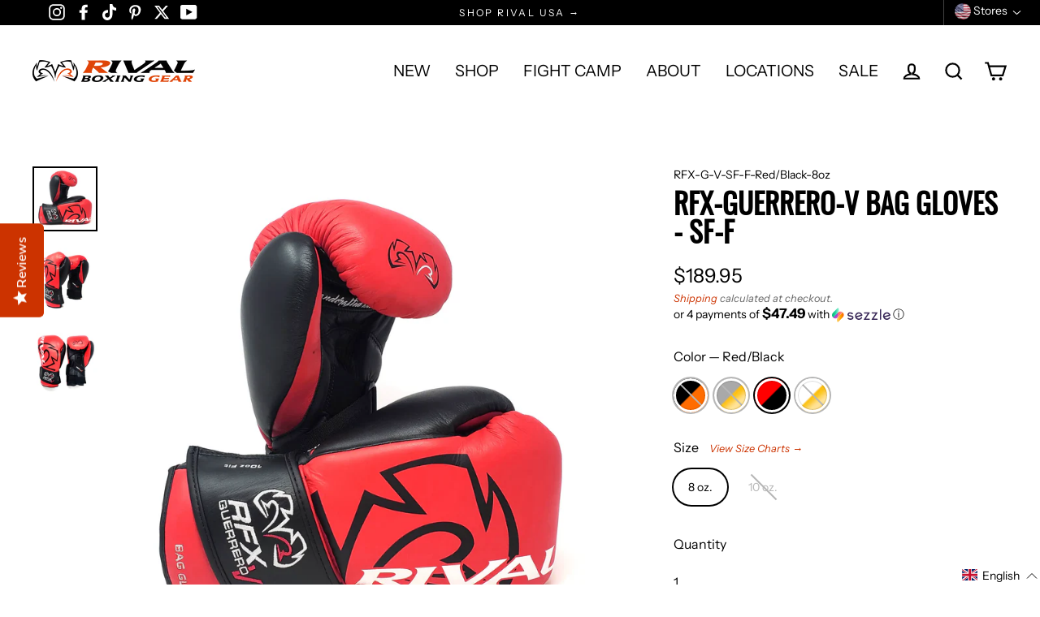

--- FILE ---
content_type: text/html; charset=utf-8
request_url: https://us.rivalboxing.com/products/rival-rfx-guerrero-v-bag-gloves-sf-f
body_size: 78078
content:
<!doctype html>
<html class="no-js" lang="en" dir="ltr">
<head>

<!-- START RIVAL MULTI‑STORE HREFLANG ATTRIBUTES FOR SEO -->
  
<link rel="alternate" hreflang="x-default" href="https://rivalboxing.us/products/rival-rfx-guerrero-v-bag-gloves-sf-f" />
<link rel="alternate" href="https://rivalboxing.ca/products/rival-rfx-guerrero-v-bag-gloves-sf-f" hreflang="en-ca" />
<link rel="alternate" href="https://rivalboxing.ca/fr/products/rival-rfx-guerrero-v-bag-gloves-sf-f" hreflang="fr-ca" />
<link rel="alternate" href="https://rivalboxing.us/products/rival-rfx-guerrero-v-bag-gloves-sf-f" hreflang="en-us" />
<link rel="alternate" href="https://rivalboxinguk.co.uk/products/rival-rfx-guerrero-v-bag-gloves-sf-f" hreflang="en-gb" />
<link rel="alternate" href="https://rivalboxing.com.au/products/rival-rfx-guerrero-v-bag-gloves-sf-f" hreflang="en-au" />
  
<!-- END RIVAL MULTI‑STORE HREFLANG ATTRIBUTES FOR SEO -->

  
<!-- START RIVAL SCHEMA MARKUP -->
<script type="application/ld+json">
  {
  "@context": "https://schema.org",
  "@type": "Corporation",
  "name": "Rival Boxing Gear USA",
  "alternateName": "rivalboxing.us",
  "url": "https://rivalboxing.us/",
  "logo":"https://cdn.shopify.com/s/files/1/0549/3247/1998/files/logo-header-white-us_39bc6475-c3ad-4e12-8f0d-5a191b8b7a09_160x.png?v=1659455695"
  }
</script>
<!-- END RIVAL SCHEMA MARKUP -->

  
  <!-- START RIVAL GOOGLE TAG MANAGER SCRIPT -->
  <script>(function(w,d,s,l,i){w[l]=w[l]||[];w[l].push({'gtm.start':
	new Date().getTime(),event:'gtm.js'});var f=d.getElementsByTagName(s)[0],
	j=d.createElement(s),dl=l!='dataLayer'?'&l='+l:'';j.async=true;j.src=
	'https://www.googletagmanager.com/gtm.js?id='+i+dl;f.parentNode.insertBefore(j,f);
	})(window,document,'script','dataLayer','GTM-NQJG62Q');</script>
  <!-- END RIVAL GOOGLE TAG MANAGER SCRIPT -->
  
  <meta name="facebook-domain-verification" content="sfkcppoku2a0b2g8ozi1n2288u7av9" />
  <meta charset="utf-8">
  <meta http-equiv="X-UA-Compatible" content="IE=edge">
  <meta name="viewport" content="width=device-width,initial-scale=1">
  <meta name="theme-color" content="#000000">
  <link rel="canonical" href="https://rivalboxing.us/products/rival-rfx-guerrero-v-bag-gloves-sf-f">
  <link rel="preconnect" href="https://cdn.shopify.com">
  <link rel="preconnect" href="https://fonts.shopifycdn.com">
  <link rel="dns-prefetch" href="https://productreviews.shopifycdn.com">
  <link rel="dns-prefetch" href="https://ajax.googleapis.com">
  <link rel="dns-prefetch" href="https://maps.googleapis.com">
  <link rel="dns-prefetch" href="https://maps.gstatic.com"><link rel="shortcut icon" href="//us.rivalboxing.com/cdn/shop/files/favicon_c8332775-c13c-4e1e-9fcb-c502db2b598f_32x32.png?v=1665662805" type="image/png" /><title>RFX-Guerrero-V Bag Gloves - SF-F
&ndash; Rival Boxing Gear USA
</title>
<meta name="description" content="One of the most power-transmitting gloves on the market today, this glove offers a great fit with a firm, solid feel. Endorsed by some of boxing&#39;s best, it has been carefully adapted for bag use and features our innovative Hook &amp;amp; Loop V-Strap for a secure fit. Handcrafted using only the finest genuine leather, the "><meta property="og:site_name" content="Rival Boxing Gear USA">
  <meta property="og:url" content="https://rivalboxing.us/products/rival-rfx-guerrero-v-bag-gloves-sf-f"><meta property="og:title" content="RFX-Guerrero-V Bag Gloves - SF-F">
<meta property="og:type" content="product">
<meta property="og:description" content="One of the most power-transmitting gloves on the market today, this glove offers a great fit with a firm, solid feel. Endorsed by some of boxing&#39;s best, it has been carefully adapted for bag use and features our innovative Hook &amp;amp; Loop V-Strap for a secure fit. Handcrafted using only the finest genuine leather, the ">
<meta property="og:image" content="http://us.rivalboxing.com/cdn/shop/files/rfxgv-sfh-black-orange-01_bc112f65-ccb7-453f-a0c3-7e4c971b9b48_1200x1200.webp?v=1743541953"><meta property="og:image" content="http://us.rivalboxing.com/cdn/shop/files/rfxgv-sfh-black-orange-03_00da5334-c955-4b70-b9a6-9443a77b87f3_1200x1200.webp?v=1743541954"><meta property="og:image" content="http://us.rivalboxing.com/cdn/shop/files/rfxgv-sfh-black-orange-02_a1b3e8c5-a8de-4994-9445-4aca05150bbd_1200x1200.webp?v=1743541954">
  <meta property="og:image:secure_url" content="https://us.rivalboxing.com/cdn/shop/files/rfxgv-sfh-black-orange-01_bc112f65-ccb7-453f-a0c3-7e4c971b9b48_1200x1200.webp?v=1743541953"><meta property="og:image:secure_url" content="https://us.rivalboxing.com/cdn/shop/files/rfxgv-sfh-black-orange-03_00da5334-c955-4b70-b9a6-9443a77b87f3_1200x1200.webp?v=1743541954"><meta property="og:image:secure_url" content="https://us.rivalboxing.com/cdn/shop/files/rfxgv-sfh-black-orange-02_a1b3e8c5-a8de-4994-9445-4aca05150bbd_1200x1200.webp?v=1743541954">
  <meta name="twitter:site" content="@rivalboxinggear">
  <meta name="twitter:card" content="summary_large_image"><meta name="twitter:title" content="RFX-Guerrero-V Bag Gloves - SF-F">
<meta name="twitter:description" content="One of the most power-transmitting gloves on the market today, this glove offers a great fit with a firm, solid feel. Endorsed by some of boxing&#39;s best, it has been carefully adapted for bag use and features our innovative Hook &amp;amp; Loop V-Strap for a secure fit. Handcrafted using only the finest genuine leather, the ">
<script>window.performance && window.performance.mark && window.performance.mark('shopify.content_for_header.start');</script><meta name="google-site-verification" content="OeSHYrYTek0tfgOAj3oZtwKpk8_YMmba8nSYRJShN2Y">
<meta name="google-site-verification" content="KJT5-BBD4Q88vZQU2Z2jP--ri1xWKT8QMDTS2RmMLrA">
<meta name="facebook-domain-verification" content="jh0bwsaaycw9r5a6z8ohab5li96stk">
<meta id="shopify-digital-wallet" name="shopify-digital-wallet" content="/54932471998/digital_wallets/dialog">
<meta name="shopify-checkout-api-token" content="68566d72d2a380900f6fd49d9820a31a">
<meta id="in-context-paypal-metadata" data-shop-id="54932471998" data-venmo-supported="false" data-environment="production" data-locale="en_US" data-paypal-v4="true" data-currency="USD">
<link rel="alternate" hreflang="x-default" href="https://rivalboxing.us/products/rival-rfx-guerrero-v-bag-gloves-sf-f">
<link rel="alternate" hreflang="en-US" href="https://rivalboxing.us/products/rival-rfx-guerrero-v-bag-gloves-sf-f">
<link rel="alternate" hreflang="es-US" href="https://rivalboxing.us/es/products/rival-rfx-guerrero-v-bag-gloves-sf-f">
<link rel="alternate" type="application/json+oembed" href="https://rivalboxing.us/products/rival-rfx-guerrero-v-bag-gloves-sf-f.oembed">
<script async="async" src="/checkouts/internal/preloads.js?locale=en-US"></script>
<link rel="preconnect" href="https://shop.app" crossorigin="anonymous">
<script async="async" src="https://shop.app/checkouts/internal/preloads.js?locale=en-US&shop_id=54932471998" crossorigin="anonymous"></script>
<script id="apple-pay-shop-capabilities" type="application/json">{"shopId":54932471998,"countryCode":"US","currencyCode":"USD","merchantCapabilities":["supports3DS"],"merchantId":"gid:\/\/shopify\/Shop\/54932471998","merchantName":"Rival Boxing Gear USA","requiredBillingContactFields":["postalAddress","email","phone"],"requiredShippingContactFields":["postalAddress","email","phone"],"shippingType":"shipping","supportedNetworks":["visa","masterCard","amex","discover","elo","jcb"],"total":{"type":"pending","label":"Rival Boxing Gear USA","amount":"1.00"},"shopifyPaymentsEnabled":true,"supportsSubscriptions":true}</script>
<script id="shopify-features" type="application/json">{"accessToken":"68566d72d2a380900f6fd49d9820a31a","betas":["rich-media-storefront-analytics"],"domain":"us.rivalboxing.com","predictiveSearch":true,"shopId":54932471998,"locale":"en"}</script>
<script>var Shopify = Shopify || {};
Shopify.shop = "rival-boxing-gear-usa.myshopify.com";
Shopify.locale = "en";
Shopify.currency = {"active":"USD","rate":"1.0"};
Shopify.country = "US";
Shopify.theme = {"name":"Streamline4.3.0_V3.2_US-20260101","id":150683582654,"schema_name":"Streamline","schema_version":"4.3.0","theme_store_id":null,"role":"main"};
Shopify.theme.handle = "null";
Shopify.theme.style = {"id":null,"handle":null};
Shopify.cdnHost = "us.rivalboxing.com/cdn";
Shopify.routes = Shopify.routes || {};
Shopify.routes.root = "/";</script>
<script type="module">!function(o){(o.Shopify=o.Shopify||{}).modules=!0}(window);</script>
<script>!function(o){function n(){var o=[];function n(){o.push(Array.prototype.slice.apply(arguments))}return n.q=o,n}var t=o.Shopify=o.Shopify||{};t.loadFeatures=n(),t.autoloadFeatures=n()}(window);</script>
<script>
  window.ShopifyPay = window.ShopifyPay || {};
  window.ShopifyPay.apiHost = "shop.app\/pay";
  window.ShopifyPay.redirectState = null;
</script>
<script id="shop-js-analytics" type="application/json">{"pageType":"product"}</script>
<script defer="defer" async type="module" src="//us.rivalboxing.com/cdn/shopifycloud/shop-js/modules/v2/client.init-shop-cart-sync_IZsNAliE.en.esm.js"></script>
<script defer="defer" async type="module" src="//us.rivalboxing.com/cdn/shopifycloud/shop-js/modules/v2/chunk.common_0OUaOowp.esm.js"></script>
<script type="module">
  await import("//us.rivalboxing.com/cdn/shopifycloud/shop-js/modules/v2/client.init-shop-cart-sync_IZsNAliE.en.esm.js");
await import("//us.rivalboxing.com/cdn/shopifycloud/shop-js/modules/v2/chunk.common_0OUaOowp.esm.js");

  window.Shopify.SignInWithShop?.initShopCartSync?.({"fedCMEnabled":true,"windoidEnabled":true});

</script>
<script defer="defer" async type="module" src="//us.rivalboxing.com/cdn/shopifycloud/shop-js/modules/v2/client.payment-terms_CNlwjfZz.en.esm.js"></script>
<script defer="defer" async type="module" src="//us.rivalboxing.com/cdn/shopifycloud/shop-js/modules/v2/chunk.common_0OUaOowp.esm.js"></script>
<script defer="defer" async type="module" src="//us.rivalboxing.com/cdn/shopifycloud/shop-js/modules/v2/chunk.modal_CGo_dVj3.esm.js"></script>
<script type="module">
  await import("//us.rivalboxing.com/cdn/shopifycloud/shop-js/modules/v2/client.payment-terms_CNlwjfZz.en.esm.js");
await import("//us.rivalboxing.com/cdn/shopifycloud/shop-js/modules/v2/chunk.common_0OUaOowp.esm.js");
await import("//us.rivalboxing.com/cdn/shopifycloud/shop-js/modules/v2/chunk.modal_CGo_dVj3.esm.js");

  
</script>
<script>
  window.Shopify = window.Shopify || {};
  if (!window.Shopify.featureAssets) window.Shopify.featureAssets = {};
  window.Shopify.featureAssets['shop-js'] = {"shop-cart-sync":["modules/v2/client.shop-cart-sync_DLOhI_0X.en.esm.js","modules/v2/chunk.common_0OUaOowp.esm.js"],"init-fed-cm":["modules/v2/client.init-fed-cm_C6YtU0w6.en.esm.js","modules/v2/chunk.common_0OUaOowp.esm.js"],"shop-button":["modules/v2/client.shop-button_BCMx7GTG.en.esm.js","modules/v2/chunk.common_0OUaOowp.esm.js"],"shop-cash-offers":["modules/v2/client.shop-cash-offers_BT26qb5j.en.esm.js","modules/v2/chunk.common_0OUaOowp.esm.js","modules/v2/chunk.modal_CGo_dVj3.esm.js"],"init-windoid":["modules/v2/client.init-windoid_B9PkRMql.en.esm.js","modules/v2/chunk.common_0OUaOowp.esm.js"],"init-shop-email-lookup-coordinator":["modules/v2/client.init-shop-email-lookup-coordinator_DZkqjsbU.en.esm.js","modules/v2/chunk.common_0OUaOowp.esm.js"],"shop-toast-manager":["modules/v2/client.shop-toast-manager_Di2EnuM7.en.esm.js","modules/v2/chunk.common_0OUaOowp.esm.js"],"shop-login-button":["modules/v2/client.shop-login-button_BtqW_SIO.en.esm.js","modules/v2/chunk.common_0OUaOowp.esm.js","modules/v2/chunk.modal_CGo_dVj3.esm.js"],"avatar":["modules/v2/client.avatar_BTnouDA3.en.esm.js"],"pay-button":["modules/v2/client.pay-button_CWa-C9R1.en.esm.js","modules/v2/chunk.common_0OUaOowp.esm.js"],"init-shop-cart-sync":["modules/v2/client.init-shop-cart-sync_IZsNAliE.en.esm.js","modules/v2/chunk.common_0OUaOowp.esm.js"],"init-customer-accounts":["modules/v2/client.init-customer-accounts_DenGwJTU.en.esm.js","modules/v2/client.shop-login-button_BtqW_SIO.en.esm.js","modules/v2/chunk.common_0OUaOowp.esm.js","modules/v2/chunk.modal_CGo_dVj3.esm.js"],"init-shop-for-new-customer-accounts":["modules/v2/client.init-shop-for-new-customer-accounts_JdHXxpS9.en.esm.js","modules/v2/client.shop-login-button_BtqW_SIO.en.esm.js","modules/v2/chunk.common_0OUaOowp.esm.js","modules/v2/chunk.modal_CGo_dVj3.esm.js"],"init-customer-accounts-sign-up":["modules/v2/client.init-customer-accounts-sign-up_D6__K_p8.en.esm.js","modules/v2/client.shop-login-button_BtqW_SIO.en.esm.js","modules/v2/chunk.common_0OUaOowp.esm.js","modules/v2/chunk.modal_CGo_dVj3.esm.js"],"checkout-modal":["modules/v2/client.checkout-modal_C_ZQDY6s.en.esm.js","modules/v2/chunk.common_0OUaOowp.esm.js","modules/v2/chunk.modal_CGo_dVj3.esm.js"],"shop-follow-button":["modules/v2/client.shop-follow-button_XetIsj8l.en.esm.js","modules/v2/chunk.common_0OUaOowp.esm.js","modules/v2/chunk.modal_CGo_dVj3.esm.js"],"lead-capture":["modules/v2/client.lead-capture_DvA72MRN.en.esm.js","modules/v2/chunk.common_0OUaOowp.esm.js","modules/v2/chunk.modal_CGo_dVj3.esm.js"],"shop-login":["modules/v2/client.shop-login_ClXNxyh6.en.esm.js","modules/v2/chunk.common_0OUaOowp.esm.js","modules/v2/chunk.modal_CGo_dVj3.esm.js"],"payment-terms":["modules/v2/client.payment-terms_CNlwjfZz.en.esm.js","modules/v2/chunk.common_0OUaOowp.esm.js","modules/v2/chunk.modal_CGo_dVj3.esm.js"]};
</script>
<script>(function() {
  var isLoaded = false;
  function asyncLoad() {
    if (isLoaded) return;
    isLoaded = true;
    var urls = ["https:\/\/cdn-bundler.nice-team.net\/app\/js\/bundler.js?shop=rival-boxing-gear-usa.myshopify.com","https:\/\/chimpstatic.com\/mcjs-connected\/js\/users\/e34f1d72edefd8752962feae5\/94dae5eff21fdc30bc61fac9a.js?shop=rival-boxing-gear-usa.myshopify.com","https:\/\/cdn.nfcube.com\/instafeed-aa2f8d1960fdfadeea7c10e8a53eb4ac.js?shop=rival-boxing-gear-usa.myshopify.com","https:\/\/shopify-extension.getredo.com\/main.js?widget_id=pxigyw27q3jvscn\u0026shop=rival-boxing-gear-usa.myshopify.com","https:\/\/cdn.rebuyengine.com\/onsite\/js\/rebuy.js?shop=rival-boxing-gear-usa.myshopify.com"];
    for (var i = 0; i < urls.length; i++) {
      var s = document.createElement('script');
      s.type = 'text/javascript';
      s.async = true;
      s.src = urls[i];
      var x = document.getElementsByTagName('script')[0];
      x.parentNode.insertBefore(s, x);
    }
  };
  if(window.attachEvent) {
    window.attachEvent('onload', asyncLoad);
  } else {
    window.addEventListener('load', asyncLoad, false);
  }
})();</script>
<script id="__st">var __st={"a":54932471998,"offset":-28800,"reqid":"6a0839f2-f2d4-4602-aacf-7c8ec994d9d3-1768512294","pageurl":"us.rivalboxing.com\/products\/rival-rfx-guerrero-v-bag-gloves-sf-f","u":"ac150e31de5b","p":"product","rtyp":"product","rid":6582388457662};</script>
<script>window.ShopifyPaypalV4VisibilityTracking = true;</script>
<script id="captcha-bootstrap">!function(){'use strict';const t='contact',e='account',n='new_comment',o=[[t,t],['blogs',n],['comments',n],[t,'customer']],c=[[e,'customer_login'],[e,'guest_login'],[e,'recover_customer_password'],[e,'create_customer']],r=t=>t.map((([t,e])=>`form[action*='/${t}']:not([data-nocaptcha='true']) input[name='form_type'][value='${e}']`)).join(','),a=t=>()=>t?[...document.querySelectorAll(t)].map((t=>t.form)):[];function s(){const t=[...o],e=r(t);return a(e)}const i='password',u='form_key',d=['recaptcha-v3-token','g-recaptcha-response','h-captcha-response',i],f=()=>{try{return window.sessionStorage}catch{return}},m='__shopify_v',_=t=>t.elements[u];function p(t,e,n=!1){try{const o=window.sessionStorage,c=JSON.parse(o.getItem(e)),{data:r}=function(t){const{data:e,action:n}=t;return t[m]||n?{data:e,action:n}:{data:t,action:n}}(c);for(const[e,n]of Object.entries(r))t.elements[e]&&(t.elements[e].value=n);n&&o.removeItem(e)}catch(o){console.error('form repopulation failed',{error:o})}}const l='form_type',E='cptcha';function T(t){t.dataset[E]=!0}const w=window,h=w.document,L='Shopify',v='ce_forms',y='captcha';let A=!1;((t,e)=>{const n=(g='f06e6c50-85a8-45c8-87d0-21a2b65856fe',I='https://cdn.shopify.com/shopifycloud/storefront-forms-hcaptcha/ce_storefront_forms_captcha_hcaptcha.v1.5.2.iife.js',D={infoText:'Protected by hCaptcha',privacyText:'Privacy',termsText:'Terms'},(t,e,n)=>{const o=w[L][v],c=o.bindForm;if(c)return c(t,g,e,D).then(n);var r;o.q.push([[t,g,e,D],n]),r=I,A||(h.body.append(Object.assign(h.createElement('script'),{id:'captcha-provider',async:!0,src:r})),A=!0)});var g,I,D;w[L]=w[L]||{},w[L][v]=w[L][v]||{},w[L][v].q=[],w[L][y]=w[L][y]||{},w[L][y].protect=function(t,e){n(t,void 0,e),T(t)},Object.freeze(w[L][y]),function(t,e,n,w,h,L){const[v,y,A,g]=function(t,e,n){const i=e?o:[],u=t?c:[],d=[...i,...u],f=r(d),m=r(i),_=r(d.filter((([t,e])=>n.includes(e))));return[a(f),a(m),a(_),s()]}(w,h,L),I=t=>{const e=t.target;return e instanceof HTMLFormElement?e:e&&e.form},D=t=>v().includes(t);t.addEventListener('submit',(t=>{const e=I(t);if(!e)return;const n=D(e)&&!e.dataset.hcaptchaBound&&!e.dataset.recaptchaBound,o=_(e),c=g().includes(e)&&(!o||!o.value);(n||c)&&t.preventDefault(),c&&!n&&(function(t){try{if(!f())return;!function(t){const e=f();if(!e)return;const n=_(t);if(!n)return;const o=n.value;o&&e.removeItem(o)}(t);const e=Array.from(Array(32),(()=>Math.random().toString(36)[2])).join('');!function(t,e){_(t)||t.append(Object.assign(document.createElement('input'),{type:'hidden',name:u})),t.elements[u].value=e}(t,e),function(t,e){const n=f();if(!n)return;const o=[...t.querySelectorAll(`input[type='${i}']`)].map((({name:t})=>t)),c=[...d,...o],r={};for(const[a,s]of new FormData(t).entries())c.includes(a)||(r[a]=s);n.setItem(e,JSON.stringify({[m]:1,action:t.action,data:r}))}(t,e)}catch(e){console.error('failed to persist form',e)}}(e),e.submit())}));const S=(t,e)=>{t&&!t.dataset[E]&&(n(t,e.some((e=>e===t))),T(t))};for(const o of['focusin','change'])t.addEventListener(o,(t=>{const e=I(t);D(e)&&S(e,y())}));const B=e.get('form_key'),M=e.get(l),P=B&&M;t.addEventListener('DOMContentLoaded',(()=>{const t=y();if(P)for(const e of t)e.elements[l].value===M&&p(e,B);[...new Set([...A(),...v().filter((t=>'true'===t.dataset.shopifyCaptcha))])].forEach((e=>S(e,t)))}))}(h,new URLSearchParams(w.location.search),n,t,e,['guest_login'])})(!0,!0)}();</script>
<script integrity="sha256-4kQ18oKyAcykRKYeNunJcIwy7WH5gtpwJnB7kiuLZ1E=" data-source-attribution="shopify.loadfeatures" defer="defer" src="//us.rivalboxing.com/cdn/shopifycloud/storefront/assets/storefront/load_feature-a0a9edcb.js" crossorigin="anonymous"></script>
<script crossorigin="anonymous" defer="defer" src="//us.rivalboxing.com/cdn/shopifycloud/storefront/assets/shopify_pay/storefront-65b4c6d7.js?v=20250812"></script>
<script data-source-attribution="shopify.dynamic_checkout.dynamic.init">var Shopify=Shopify||{};Shopify.PaymentButton=Shopify.PaymentButton||{isStorefrontPortableWallets:!0,init:function(){window.Shopify.PaymentButton.init=function(){};var t=document.createElement("script");t.src="https://us.rivalboxing.com/cdn/shopifycloud/portable-wallets/latest/portable-wallets.en.js",t.type="module",document.head.appendChild(t)}};
</script>
<script data-source-attribution="shopify.dynamic_checkout.buyer_consent">
  function portableWalletsHideBuyerConsent(e){var t=document.getElementById("shopify-buyer-consent"),n=document.getElementById("shopify-subscription-policy-button");t&&n&&(t.classList.add("hidden"),t.setAttribute("aria-hidden","true"),n.removeEventListener("click",e))}function portableWalletsShowBuyerConsent(e){var t=document.getElementById("shopify-buyer-consent"),n=document.getElementById("shopify-subscription-policy-button");t&&n&&(t.classList.remove("hidden"),t.removeAttribute("aria-hidden"),n.addEventListener("click",e))}window.Shopify?.PaymentButton&&(window.Shopify.PaymentButton.hideBuyerConsent=portableWalletsHideBuyerConsent,window.Shopify.PaymentButton.showBuyerConsent=portableWalletsShowBuyerConsent);
</script>
<script data-source-attribution="shopify.dynamic_checkout.cart.bootstrap">document.addEventListener("DOMContentLoaded",(function(){function t(){return document.querySelector("shopify-accelerated-checkout-cart, shopify-accelerated-checkout")}if(t())Shopify.PaymentButton.init();else{new MutationObserver((function(e,n){t()&&(Shopify.PaymentButton.init(),n.disconnect())})).observe(document.body,{childList:!0,subtree:!0})}}));
</script>
<link id="shopify-accelerated-checkout-styles" rel="stylesheet" media="screen" href="https://us.rivalboxing.com/cdn/shopifycloud/portable-wallets/latest/accelerated-checkout-backwards-compat.css" crossorigin="anonymous">
<style id="shopify-accelerated-checkout-cart">
        #shopify-buyer-consent {
  margin-top: 1em;
  display: inline-block;
  width: 100%;
}

#shopify-buyer-consent.hidden {
  display: none;
}

#shopify-subscription-policy-button {
  background: none;
  border: none;
  padding: 0;
  text-decoration: underline;
  font-size: inherit;
  cursor: pointer;
}

#shopify-subscription-policy-button::before {
  box-shadow: none;
}

      </style>

<script>window.performance && window.performance.mark && window.performance.mark('shopify.content_for_header.end');</script>

  <script>
    var theme = {
      stylesheet: "//us.rivalboxing.com/cdn/shop/t/72/assets/theme.css?v=40787284324818170211767254404",
      template: "product.has-size-chart",
      routes: {
        home: "/",
        cart: "/cart.js",
        cartPage: "/cart",
        cartAdd: "/cart/add.js",
        cartChange: "/cart/change.js"
      },
      strings: {
        addToCart: "Add to cart",
        soldOut: "Sold Out",
        unavailable: "Unavailable",
        regularPrice: "Regular price",
        salePrice: "Sale price",
        inStockLabel: "In stock, ready to ship",
        stockLabel: "Low stock - [count] items left",
        willNotShipUntil: "Ready to ship [date]",
        willBeInStockAfter: "Back in stock [date]",
        waitingForStock: "Inventory on the way",
        cartItems: "[count] items",
        cartConfirmDelete: "Are you sure you want to remove this item?",
        cartTermsConfirmation: "You must agree with the terms and conditions of sales to check out"
      },
      settings: {
        dynamicVariantsEnable: true,
        cartType: "drawer",
        isCustomerTemplate: false,
        moneyFormat: "${{amount}}",
        quickView: false,
        hoverProductGrid: true,
        themeName: 'Streamline',
        themeVersion: "4.3.0"
      }
    };

    document.documentElement.className = document.documentElement.className.replace('no-js', 'js');
  </script><style data-shopify>:root {
    --typeHeaderPrimary:  'Oswald' ;
    --typeHeaderFallback: sans-serif;
    --typeHeaderSize: 35px;
    --typeHeaderStyle: normal ;
    --typeHeaderWeight: 700 ;
    --typeHeaderLineHeight: 1;
    --typeHeaderSpacing: 0.0em;

    --typeBasePrimary:"Instrument Sans";
    --typeBaseFallback:sans-serif;
    --typeBaseSize: 16px;
    --typeBaseWeight: 400;
    --typeBaseStyle: normal;
    --typeBaseSpacing: 0.0em;
    --typeBaseLineHeight: 1.5;

    
      --buttonRadius: 35px;
    

    --iconWeight: 5px;
    --iconLinecaps: miter;
  }

  
    .site-nav__thumb-cart {
      border-left: 1px solid rgba(255,255,255,0.3);
    }
  

  .hero {
    background-image: linear-gradient(100deg, #ffffff 40%, #ffffff 63%, #ffffff 79%);
  }

  .placeholder-content,
  .image-wrap,
  .skrim__link,
  .pswp__img--placeholder {
    background-image: linear-gradient(100deg, #ffffff 40%, #f7f7f7 63%, #ffffff 79%);
  }</style><style>
  /* START RIVAL PULL CUSTOM FONT FILES FROM ASSETS FOLDER FOR HEADERS */
  @font-face {
  font-family: "Oswald";
  src: url('//us.rivalboxing.com/cdn/shop/t/72/assets/oswald-variablefont_wght-webfont.woff2?v=163869300512884664181767124016') format("woff2"),
       url('//us.rivalboxing.com/cdn/shop/t/72/assets/oswald-variablefont_wght-webfont.woff?v=101644050227380921711767124016') format("woff");
}  
  /* END RIVAL PULL CUSTOM FONT FILES FROM ASSETS FOLDER FOR HEADERS */
  
  
  
  @font-face {
  font-family: "Instrument Sans";
  font-weight: 400;
  font-style: normal;
  font-display: swap;
  src: url("//us.rivalboxing.com/cdn/fonts/instrument_sans/instrumentsans_n4.db86542ae5e1596dbdb28c279ae6c2086c4c5bfa.woff2") format("woff2"),
       url("//us.rivalboxing.com/cdn/fonts/instrument_sans/instrumentsans_n4.510f1b081e58d08c30978f465518799851ef6d8b.woff") format("woff");
}

  @font-face {
  font-family: "Instrument Sans";
  font-weight: 700;
  font-style: normal;
  font-display: swap;
  src: url("//us.rivalboxing.com/cdn/fonts/instrument_sans/instrumentsans_n7.e4ad9032e203f9a0977786c356573ced65a7419a.woff2") format("woff2"),
       url("//us.rivalboxing.com/cdn/fonts/instrument_sans/instrumentsans_n7.b9e40f166fb7639074ba34738101a9d2990bb41a.woff") format("woff");
}

  @font-face {
  font-family: "Instrument Sans";
  font-weight: 400;
  font-style: italic;
  font-display: swap;
  src: url("//us.rivalboxing.com/cdn/fonts/instrument_sans/instrumentsans_i4.028d3c3cd8d085648c808ceb20cd2fd1eb3560e5.woff2") format("woff2"),
       url("//us.rivalboxing.com/cdn/fonts/instrument_sans/instrumentsans_i4.7e90d82df8dee29a99237cd19cc529d2206706a2.woff") format("woff");
}

  @font-face {
  font-family: "Instrument Sans";
  font-weight: 700;
  font-style: italic;
  font-display: swap;
  src: url("//us.rivalboxing.com/cdn/fonts/instrument_sans/instrumentsans_i7.d6063bb5d8f9cbf96eace9e8801697c54f363c6a.woff2") format("woff2"),
       url("//us.rivalboxing.com/cdn/fonts/instrument_sans/instrumentsans_i7.ce33afe63f8198a3ac4261b826b560103542cd36.woff") format("woff");
}


  body,
  input,
  textarea,
  button,
  select {
    -webkit-font-smoothing: antialiased;
    -webkit-text-size-adjust: 100%;
    text-rendering: optimizeSpeed;
    font-family: var(--typeBasePrimary), var(--typeBaseFallback);
    font-size: calc(var(--typeBaseSize) * 0.85);
    font-weight: var(--typeBaseWeight);
    font-style: var(--typeBaseStyle);
    letter-spacing: var(--typeBaseSpacing);
    line-height: var(--typeBaseLineHeight);
  }

  @media only screen and (min-width: 769px) {
    body,
    input,
    textarea,
    button,
    select {
      font-size: var(--typeBaseSize);
    }
  }

  .page-container,
  .overscroll-loader {
    display: none;
  }

  h1, .h1,
  h2, .h2,
  h3, .h3,
  h4, .h4,
  h5, .h5,
  h6, .h6,
  .section-header__title,
  .spr-header-title.spr-header-title {
    font-family: var(--typeHeaderPrimary), var(--typeHeaderFallback);
    font-weight: var(--typeHeaderWeight);
    font-style: normal;
    letter-spacing: var(--typeHeaderSpacing);
    line-height: var(--typeHeaderLineHeight);
    word-break: break-word;

    
      text-transform: uppercase;
    
  }
  
  <!-- START RIVAL H2 STYLE IS NOW GROUPED WITH ALL OTHER H STYLES ABOVE -->
  
  <!-- END RIVAL H2 STYLE IS NOW GROUPED WITH ALL OTHER H STYLES ABOVE -->

  
  @keyframes pulse-fade {
    0% {
      opacity: 0;
    }
    50% {
      opacity: 1;
    }
    100% {
      opacity: 0;
    }
  }

  .splash-screen {
    box-sizing: border-box;
    display: flex;
    position: fixed;
    left: 0;
    top: 0;
    right: 0;
    bottom: 0;
    align-items: center;
    justify-content: center;
    z-index: 10001;
    background-color: #ffffff;
  }

  .splash-screen__loader {
    max-width: 130px;
  }

  @media only screen and (min-width: 769px) {
    .splash-screen__loader {
      max-width: 170px;
    }
  }

  .splash-screen img {
    display: block;
    max-width: 100%;
    border: 0 none;
    animation: pulse-fade 0.4s infinite linear;
  }

  .loader-text {
    letter-spacing: 0.2em;
    font-size: 1.5em;
    text-transform: uppercase;
    animation: pulse-fade 0.4s infinite linear;
  }

  .loader-logo {
    display: none;
    position: fixed;
    left: 0;
    top: 0;
    right: 0;
    bottom: 0;
    align-items: center;
    justify-content: center;
    background-color: #ffffff;
    z-index: 6000;
  }

  .loader-logo__img {
    display: block;
  }

  .transition-body {
    opacity: 0;
  }

  .btn--loading span:after {
    content: "Loading";
  }
</style>

<link title="theme" rel="preload" href="//us.rivalboxing.com/cdn/shop/t/72/assets/theme.css?v=40787284324818170211767254404" as="style">
<noscript><link rel="stylesheet" href="//us.rivalboxing.com/cdn/shop/t/72/assets/theme.css?v=40787284324818170211767254404"></noscript>

<script>
/*! loadCSS. [c]2017 Filament Group, Inc. MIT License */
!function(a){"use strict";var b=function(b,c,d){function e(a){return h.body?a():void setTimeout(function(){e(a)})}function f(){i.addEventListener&&i.removeEventListener("load",f);if(!Shopify.designMode)i.media=d||"all"}var g,h=a.document,i=h.createElement("link");if(c)g=c;else{var j=(h.body||h.getElementsByTagName("head")[0]).childNodes;g=j[j.length-1]}var k=h.styleSheets;i.rel="stylesheet",i.href=b,i.media=Shopify.designMode?d||"all":"only x",e(function(){g.parentNode.insertBefore(i,c?g:g.nextSibling)});var l=function(a){for(var b=i.href,c=k.length;c--;)if(k[c].href===b)return a();setTimeout(function(){l(a)})};return i.addEventListener&&i.addEventListener("load",f),i.onloadcssdefined=l,l(f),i};"undefined"!=typeof exports?exports.loadCSS=b:a.loadCSS=b}("undefined"!=typeof global?global:this);
/*! onloadCSS. (onload callback for loadCSS) [c]2017 Filament Group, Inc. MIT License */
function onloadCSS(a,b){function c(){!d&&b&&(d=!0,b.call(a))}var d;a.addEventListener&&a.addEventListener("load",c),a.attachEvent&&a.attachEvent("onload",c),"isApplicationInstalled"in navigator&&"onloadcssdefined"in a&&a.onloadcssdefined(c)}

// Insert our stylesheet before our preload <link> tag
var preload = document.querySelector('link[href="//us.rivalboxing.com/cdn/shop/t/72/assets/theme.css?v=40787284324818170211767254404"]');
var stylesheet = loadCSS('//us.rivalboxing.com/cdn/shop/t/72/assets/theme.css?v=40787284324818170211767254404', preload);
// Create a property to easily detect if the stylesheet is done loading
onloadCSS(stylesheet, function() { stylesheet.loaded = true; });
</script>
<script src="//us.rivalboxing.com/cdn/shop/t/72/assets/vendor-v6.js" defer="defer"></script><script src="//us.rivalboxing.com/cdn/shop/t/72/assets/theme.js?v=53636417843329878991767124016" defer="defer"></script><!-- BEGIN app block: shopify://apps/geo-pro-geolocation/blocks/geopro/16fc5313-7aee-4e90-ac95-f50fc7c8b657 --><!-- This snippet is used to load Geo:Pro data on the storefront -->
<meta class='geo-ip' content='[base64]'>
<!-- This snippet initializes the plugin -->
<script async>
  try {
    const loadGeoPro=()=>{let e=e=>{if(!e||e.isCrawler||"success"!==e.message){window.geopro_cancel="1";return}let o=e.isAdmin?"el-geoip-location-admin":"el-geoip-location",s=Date.now()+864e5;localStorage.setItem(o,JSON.stringify({value:e.data,expires:s})),e.isAdmin&&localStorage.setItem("el-geoip-admin",JSON.stringify({value:"1",expires:s}))},o=new XMLHttpRequest;o.open("GET","https://geo.geoproapp.com?x-api-key=91e359ab7-2b63-539e-1de2-c4bf731367a7",!0),o.responseType="json",o.onload=()=>e(200===o.status?o.response:null),o.send()},load=!["el-geoip-location-admin","el-geoip-location"].some(e=>{try{let o=JSON.parse(localStorage.getItem(e));return o&&o.expires>Date.now()}catch(s){return!1}});load&&loadGeoPro();
  } catch(e) {
    console.warn('Geo:Pro error', e);
    window.geopro_cancel = '1';
  }
</script>
<script src="https://cdn.shopify.com/extensions/019b746b-26da-7a64-a671-397924f34f11/easylocation-195/assets/easylocation-storefront.min.js" type="text/javascript" async></script>


<!-- END app block --><!-- BEGIN app block: shopify://apps/yotpo-product-reviews/blocks/reviews_tab/eb7dfd7d-db44-4334-bc49-c893b51b36cf -->

    <div
            class="yotpo-widget-instance"
            data-yotpo-instance-id="919436"
            data-yotpo-product-id="6582388457662">
    </div>



<!-- END app block --><!-- BEGIN app block: shopify://apps/klaviyo-email-marketing-sms/blocks/klaviyo-onsite-embed/2632fe16-c075-4321-a88b-50b567f42507 -->












  <script async src="https://static.klaviyo.com/onsite/js/XpnPEc/klaviyo.js?company_id=XpnPEc"></script>
  <script>!function(){if(!window.klaviyo){window._klOnsite=window._klOnsite||[];try{window.klaviyo=new Proxy({},{get:function(n,i){return"push"===i?function(){var n;(n=window._klOnsite).push.apply(n,arguments)}:function(){for(var n=arguments.length,o=new Array(n),w=0;w<n;w++)o[w]=arguments[w];var t="function"==typeof o[o.length-1]?o.pop():void 0,e=new Promise((function(n){window._klOnsite.push([i].concat(o,[function(i){t&&t(i),n(i)}]))}));return e}}})}catch(n){window.klaviyo=window.klaviyo||[],window.klaviyo.push=function(){var n;(n=window._klOnsite).push.apply(n,arguments)}}}}();</script>

  
    <script id="viewed_product">
      if (item == null) {
        var _learnq = _learnq || [];

        var MetafieldReviews = null
        var MetafieldYotpoRating = null
        var MetafieldYotpoCount = null
        var MetafieldLooxRating = null
        var MetafieldLooxCount = null
        var okendoProduct = null
        var okendoProductReviewCount = null
        var okendoProductReviewAverageValue = null
        try {
          // The following fields are used for Customer Hub recently viewed in order to add reviews.
          // This information is not part of __kla_viewed. Instead, it is part of __kla_viewed_reviewed_items
          MetafieldReviews = {"rating":{"scale_min":"1.0","scale_max":"5.0","value":"2.5"},"rating_count":2};
          MetafieldYotpoRating = "2.5"
          MetafieldYotpoCount = "2"
          MetafieldLooxRating = null
          MetafieldLooxCount = null

          okendoProduct = null
          // If the okendo metafield is not legacy, it will error, which then requires the new json formatted data
          if (okendoProduct && 'error' in okendoProduct) {
            okendoProduct = null
          }
          okendoProductReviewCount = okendoProduct ? okendoProduct.reviewCount : null
          okendoProductReviewAverageValue = okendoProduct ? okendoProduct.reviewAverageValue : null
        } catch (error) {
          console.error('Error in Klaviyo onsite reviews tracking:', error);
        }

        var item = {
          Name: "RFX-Guerrero-V Bag Gloves - SF-F",
          ProductID: 6582388457662,
          Categories: ["Advanced","All Products","Bag Gloves","BFCM 2023 - 15% OFF","BFCM 2023 - TIERS","BFCM 2025 - 25%","BFCM2024EB30%","BFCM2025","BLACK FRIDAY 2024 25%","Gloves","Guerrero Collection","Influencer","Not New Products","Others Selected Products","Professional","RFX-Guerrero Series","RIVAL2025BFEB","Wrist Lock 2"],
          ImageURL: "https://us.rivalboxing.com/cdn/shop/files/rfxgv-sfh-black-orange-01_bc112f65-ccb7-453f-a0c3-7e4c971b9b48_grande.webp?v=1743541953",
          URL: "https://rivalboxing.us/products/rival-rfx-guerrero-v-bag-gloves-sf-f",
          Brand: "Rival",
          Price: "$189.95",
          Value: "189.95",
          CompareAtPrice: "$0.00"
        };
        _learnq.push(['track', 'Viewed Product', item]);
        _learnq.push(['trackViewedItem', {
          Title: item.Name,
          ItemId: item.ProductID,
          Categories: item.Categories,
          ImageUrl: item.ImageURL,
          Url: item.URL,
          Metadata: {
            Brand: item.Brand,
            Price: item.Price,
            Value: item.Value,
            CompareAtPrice: item.CompareAtPrice
          },
          metafields:{
            reviews: MetafieldReviews,
            yotpo:{
              rating: MetafieldYotpoRating,
              count: MetafieldYotpoCount,
            },
            loox:{
              rating: MetafieldLooxRating,
              count: MetafieldLooxCount,
            },
            okendo: {
              rating: okendoProductReviewAverageValue,
              count: okendoProductReviewCount,
            }
          }
        }]);
      }
    </script>
  




  <script>
    window.klaviyoReviewsProductDesignMode = false
  </script>







<!-- END app block --><!-- BEGIN app block: shopify://apps/yotpo-product-reviews/blocks/settings/eb7dfd7d-db44-4334-bc49-c893b51b36cf -->


<script type="text/javascript">
  (function e(){var e=document.createElement("script");
  e.type="text/javascript",e.async=true,
  e.src="//staticw2.yotpo.com/El4Y4dcp411OUp9pcXcgIW7gS4yjbO9ZZ5BTkBdy/widget.js?lang=en";
  var t=document.getElementsByTagName("script")[0];
  t.parentNode.insertBefore(e,t)})();
</script>



  
<!-- END app block --><!-- BEGIN app block: shopify://apps/xo-gallery/blocks/xo-gallery-seo/e61dfbaa-1a75-4e4e-bffc-324f17325251 --><!-- XO Gallery SEO -->

<!-- End: XO Gallery SEO -->


<!-- END app block --><!-- BEGIN app block: shopify://apps/gsc-countdown-timer/blocks/countdown-bar/58dc5b1b-43d2-4209-b1f3-52aff31643ed --><style>
  .gta-block__error {
    display: flex;
    flex-flow: column nowrap;
    gap: 12px;
    padding: 32px;
    border-radius: 12px;
    margin: 12px 0;
    background-color: #fff1e3;
    color: #412d00;
  }

  .gta-block__error-title {
    font-size: 18px;
    font-weight: 600;
    line-height: 28px;
  }

  .gta-block__error-body {
    font-size: 14px;
    line-height: 24px;
  }
</style>

<script>
  (function () {
    try {
      window.GSC_COUNTDOWN_META = {
        product_collections: [{"id":260784423102,"handle":"advanced","title":"Advanced","updated_at":"2026-01-15T12:43:52-08:00","body_html":"For experienced fighters.","published_at":"2021-03-01T09:04:24-08:00","sort_order":"price-desc","template_suffix":"","disjunctive":true,"rules":[{"column":"tag","relation":"equals","condition":"Advanced"}],"published_scope":"web","image":{"created_at":"2021-03-01T09:13:34-08:00","alt":null,"width":2880,"height":1400,"src":"\/\/us.rivalboxing.com\/cdn\/shop\/collections\/collection-header-profile-advanced.png?v=1614618815"}},{"id":260785078462,"handle":"all-products","title":"All Products","updated_at":"2026-01-15T13:24:44-08:00","body_html":"","published_at":"2021-03-01T09:09:37-08:00","sort_order":"best-selling","template_suffix":"","disjunctive":true,"rules":[{"column":"variant_price","relation":"greater_than","condition":"0.00"}],"published_scope":"web"},{"id":260801593534,"handle":"bag-gloves","title":"Bag Gloves","updated_at":"2026-01-15T04:09:03-08:00","body_html":"Our Crown Jewels! Designed by boxing people, for boxing people!","published_at":"2021-03-01T13:32:37-08:00","sort_order":"manual","template_suffix":"","disjunctive":true,"rules":[{"column":"type","relation":"contains","condition":"BAG GLOVES"},{"column":"tag","relation":"equals","condition":"bag-gloves"},{"column":"tag","relation":"equals","condition":"bag-mitts"},{"column":"title","relation":"equals","condition":"Deodorizing Pouches - Lavender \/ Jasmine"},{"column":"title","relation":"equals","condition":"Game Over Sport Odor Eliminator - 500ml"}],"published_scope":"web","image":{"created_at":"2021-03-01T13:32:35-08:00","alt":null,"width":2880,"height":1400,"src":"\/\/us.rivalboxing.com\/cdn\/shop\/collections\/collection-header-gloves.png?v=1659461002"}},{"id":294739738814,"handle":"bfcm-2023-15-off","title":"BFCM 2023 - 15% OFF","updated_at":"2026-01-15T04:09:03-08:00","body_html":"","published_at":"2023-11-23T07:56:15-08:00","sort_order":"best-selling","template_suffix":"","disjunctive":false,"rules":[{"column":"tag","relation":"equals","condition":"BFCM2023-15-OFF"},{"column":"is_price_reduced","relation":"is_not_set","condition":""}],"published_scope":"web"},{"id":294739476670,"handle":"bfcm-2023-tiers","title":"BFCM 2023 - TIERS","updated_at":"2026-01-15T12:43:52-08:00","body_html":"","published_at":"2023-11-23T07:53:45-08:00","sort_order":"best-selling","template_suffix":"","disjunctive":false,"rules":[{"column":"tag","relation":"equals","condition":"BFCM2023-TIERS"}],"published_scope":"web"},{"id":327868842174,"handle":"bfcm-2025-15-copy","title":"BFCM 2025 - 25%","updated_at":"2026-01-15T04:09:03-08:00","body_html":"","published_at":"2025-11-24T10:34:07-08:00","sort_order":"best-selling","template_suffix":"","disjunctive":false,"rules":[{"column":"tag","relation":"equals","condition":"BFCM2025 - 25%"}],"published_scope":"web"},{"id":312481939646,"handle":"bfcm2024eb30","title":"BFCM2024EB30%","updated_at":"2026-01-15T12:43:52-08:00","body_html":"","published_at":"2024-11-15T14:18:28-08:00","sort_order":"alpha-asc","template_suffix":"","disjunctive":false,"rules":[{"column":"tag","relation":"equals","condition":"BFCM2024EB30%"}],"published_scope":"web"},{"id":327950762174,"handle":"bfcm2025","title":"BFCM2025","updated_at":"2026-01-15T12:43:52-08:00","body_html":"","published_at":"2025-11-26T13:45:26-08:00","sort_order":"manual","template_suffix":"","disjunctive":true,"rules":[{"column":"tag","relation":"equals","condition":"BFCM2025 - 9.99"},{"column":"tag","relation":"equals","condition":"BFCM2025 - 1.99"},{"column":"tag","relation":"equals","condition":"BFCM2025 - 15%"},{"column":"tag","relation":"equals","condition":"BFCM2025 - 25%"},{"column":"tag","relation":"equals","condition":"BFCM2025 - 30%"},{"column":"tag","relation":"equals","condition":"BFCM2025 - 40%"},{"column":"tag","relation":"equals","condition":"BFCM2025 - 50% off"}],"published_scope":"web"},{"id":312338186430,"handle":"bfcm202425","title":"BLACK FRIDAY 2024 25%","updated_at":"2026-01-15T12:43:52-08:00","body_html":"","published_at":"2024-11-11T12:58:20-08:00","sort_order":"price-desc","template_suffix":"","disjunctive":false,"rules":[{"column":"tag","relation":"equals","condition":"BFCM202425%"}],"published_scope":"web"},{"id":260805460158,"handle":"gloves","title":"Gloves","updated_at":"2026-01-15T04:09:03-08:00","body_html":"Our Crown Jewels! Designed by boxing people, for boxing people!","published_at":"2021-03-01T14:36:39-08:00","sort_order":"manual","template_suffix":"collection-gloves","disjunctive":true,"rules":[{"column":"type","relation":"contains","condition":"BAG GLOVES"},{"column":"type","relation":"contains","condition":"SPARRING GLOVES"},{"column":"type","relation":"contains","condition":"FIGHT GLOVES"},{"column":"title","relation":"contains","condition":"Gauntlet"}],"published_scope":"web","image":{"created_at":"2021-03-01T14:36:38-08:00","alt":null,"width":2880,"height":1400,"src":"\/\/us.rivalboxing.com\/cdn\/shop\/collections\/collection-header-gloves_284aa09e-4493-427c-9b70-70c96c903c8b.png?v=1614638199"}},{"id":315621146814,"handle":"guerrero-collection","title":"Guerrero Collection","updated_at":"2026-01-15T04:09:03-08:00","body_html":"","published_at":"2025-01-28T14:02:35-08:00","sort_order":"best-selling","template_suffix":"","disjunctive":false,"rules":[{"column":"title","relation":"contains","condition":"Guerrero"},{"column":"type","relation":"not_equals","condition":"Protection - Handwraps"},{"column":"type","relation":"not_equals","condition":"Apparel - Fight Apparel - Bottoms"},{"column":"variant_inventory","relation":"greater_than","condition":"0"}],"published_scope":"web"},{"id":319181029566,"handle":"influencer","title":"Influencer","updated_at":"2026-01-15T12:42:42-08:00","body_html":"","published_at":"2025-05-05T12:05:27-07:00","sort_order":"best-selling","template_suffix":"","disjunctive":false,"rules":[{"column":"title","relation":"not_contains","condition":"ring"},{"column":"title","relation":"not_contains","condition":"custom"},{"column":"type","relation":"not_equals","condition":"Punching Bags - Heavy Bags"},{"column":"is_price_reduced","relation":"is_not_set","condition":""}],"published_scope":"web"},{"id":318518591678,"handle":"not-new-products","title":"Not New Products","updated_at":"2026-01-15T12:43:52-08:00","body_html":"","published_at":"2025-04-15T12:52:20-07:00","sort_order":"best-selling","template_suffix":"","disjunctive":false,"rules":[{"column":"tag","relation":"equals","condition":"Not New"},{"column":"type","relation":"not_contains","condition":"Punching Bags - Double End Bags"},{"column":"type","relation":"not_contains","condition":"Punching Bags - Heavy Bags"},{"column":"type","relation":"not_contains","condition":"Punching Bags - Maize Bags"},{"column":"type","relation":"not_contains","condition":"Punching Bags - Maize Balls"},{"column":"type","relation":"not_contains","condition":"Punching Bags - Speed Bags"}],"published_scope":"web"},{"id":318991335614,"handle":"others-40-off","title":"Others Selected Products","updated_at":"2026-01-15T12:43:52-08:00","body_html":"","published_at":"2025-04-30T13:21:02-07:00","sort_order":"best-selling","template_suffix":"","disjunctive":false,"rules":[{"column":"tag","relation":"equals","condition":"non-cloth 40%"}],"published_scope":"web"},{"id":260864278718,"handle":"professional","title":"Professional","updated_at":"2026-01-15T04:09:03-08:00","body_html":"The equipment professionals use.","published_at":"2021-03-02T09:42:23-08:00","sort_order":"price-desc","template_suffix":"","disjunctive":true,"rules":[{"column":"tag","relation":"equals","condition":"Professional"}],"published_scope":"web","image":{"created_at":"2021-03-02T09:43:02-08:00","alt":null,"width":2880,"height":1400,"src":"\/\/us.rivalboxing.com\/cdn\/shop\/collections\/collection-header-profile-professional.png?v=1614706983"}},{"id":260864803006,"handle":"rfx-guerrero-series","title":"RFX-Guerrero Series","updated_at":"2026-01-15T04:09:03-08:00","body_html":"Handcrafted with pride.","published_at":"2021-03-02T09:51:11-08:00","sort_order":"created-desc","template_suffix":"","disjunctive":true,"rules":[{"column":"tag","relation":"equals","condition":"RFX-Guerrero Series"},{"column":"title","relation":"contains","condition":"RFX-Guerrero"}],"published_scope":"web","image":{"created_at":"2021-03-02T09:51:08-08:00","alt":null,"width":2880,"height":1400,"src":"\/\/us.rivalboxing.com\/cdn\/shop\/collections\/collection-header-rfx-guerrero-series.png?v=1614707469"}},{"id":327750942910,"handle":"rival2025bfeb","title":"RIVAL2025BFEB","updated_at":"2026-01-15T12:43:52-08:00","body_html":"","published_at":"2025-11-20T12:13:14-08:00","sort_order":"best-selling","template_suffix":"","disjunctive":false,"rules":[{"column":"tag","relation":"equals","condition":"RIVAL2025BFEB"}],"published_scope":"web"},{"id":260867227838,"handle":"wrist-lock-2","title":"Wrist Lock 2","updated_at":"2026-01-15T04:09:03-08:00","body_html":"","published_at":"2021-03-02T10:31:39-08:00","sort_order":"price-desc","template_suffix":"","disjunctive":true,"rules":[{"column":"tag","relation":"equals","condition":"Wrist Lock 2"}],"published_scope":"web"}],
        product_tags: ["Advanced","BFCM2023-15-OFF","BFCM2023-TIERS","BFCM202425%","BFCM2024EB30%","BFCM2025 - 25%","CINCO-DE-MAYO","non-cloth 40%","Not New","Professional","RFX-Guerrero Series","RIVAL2025BFEB","Wrist Lock 2"],
      };

      const widgets = [{"key":"GSC-SMALL-DntddzWcSDDz","type":"block","timer":{"date":"2025-12-27T06:00:00.000-08:00","mode":"date","daily":{"tz":"Etc\/GMT-0","endHours":14,"endMinutes":0,"repeatDays":[0,1,2,3,4,5,6],"startHours":10,"startMinutes":0},"hours":72,"onEnd":"hide","minutes":0,"seconds":0,"scheduling":{"end":null,"start":null}},"content":{"align":"center","items":[{"id":"text-uUSfpfbZJbxe","type":"text","align":"left","color":"#000000","value":"Boxing Day Customization 2025","enabled":true,"padding":{"mobile":{},"desktop":{}},"fontFamily":"font1","fontWeight":"700","textTransform":"unset","mobileFontSize":"32px","desktopFontSize":"19px","mobileLineHeight":"1.3","desktopLineHeight":"1.3","mobileLetterSpacing":"0","desktopLetterSpacing":"0"},{"id":"text-UttPWbYTLpxa","type":"text","align":"left","color":"#000000","value":"Ends In","enabled":true,"padding":{"mobile":{"bottom":"8px"},"desktop":{"bottom":"10px"}},"fontFamily":"font1","fontWeight":"400","textTransform":"unset","mobileFontSize":"16px","desktopFontSize":"16px","mobileLineHeight":"1.3","desktopLineHeight":"1.3","mobileLetterSpacing":"0","desktopLetterSpacing":"0"},{"id":"timer-IfvBQEKSTNTl","type":"timer","view":"custom","border":{"size":"2px","color":"#FFFFFF","enabled":false},"digits":{"gap":"0px","color":"#000000","fontSize":"50px","fontFamily":"font2","fontWeight":"600"},"labels":{"days":"days","color":"#000000","hours":"hours","enabled":true,"minutes":"mins","seconds":"secs","fontSize":"18px","fontFamily":"font3","fontWeight":"500","milliseconds":"ms","textTransform":"unset"},"layout":"separate","margin":{"mobile":{},"desktop":{}},"radius":{"value":"16px","enabled":true},"shadow":{"type":"","color":"black","enabled":true},"enabled":true,"padding":{"mobile":{},"desktop":{"top":"0px","bottom":"8px"}},"fontSize":{"mobile":"14px","desktop":"18px"},"separator":{"type":"colon","color":"#000000","enabled":true},"background":{"blur":"2px","color":"#eeeeee","enabled":true},"unitFormat":"d:h:m:s","mobileWidth":"80%","desktopWidth":"80%"},{"id":"button-HiPOwnLsltAS","href":"https:\/\/shopify.com","type":"button","label":"Button","width":"content","border":{"size":"2px","color":"#000000","enabled":false},"margin":{"mobile":{"top":"0px","left":"0px","right":"0px","bottom":"0px"},"desktop":{"top":"0px","left":"0px","right":"0px","bottom":"0px"}},"radius":{"value":"12px","enabled":true},"target":"_blank","enabled":false,"padding":{"mobile":{"top":"12px","left":"40px","right":"40px","bottom":"12px"},"desktop":{"top":"16px","left":"48px","right":"48px","bottom":"16px"}},"textColor":"#ffffff","background":{"blur":"0px","color":"#000000","enabled":true},"fontFamily":"font1","fontWeight":"500","textTransform":"unset","mobileFontSize":"16px","desktopFontSize":"17px","mobileLetterSpacing":"0","desktopLetterSpacing":"0"},{"id":"coupon-qwMFolhpHrCf","code":"PASTE YOUR CODE","icon":{"type":"discount-star","enabled":true},"type":"coupon","label":"Save 35%","action":"copy","border":{"size":"1px","color":"#9e9e9e","enabled":true},"margin":{"mobile":{"top":"0px","left":"0px","right":"0px","bottom":"0px"},"desktop":{"top":"0px","left":"0px","right":"0px","bottom":"0px"}},"radius":{"value":"10px","enabled":true},"enabled":false,"padding":{"mobile":{"top":"6px","left":"12px","right":"12px","bottom":"6px"},"desktop":{"top":"12px","left":"16px","right":"16px","bottom":"12px"}},"textColor":"#000000","background":{"blur":"0px","color":"#f2f2f2","enabled":true},"fontFamily":"font1","fontWeight":"600","textTransform":"unset","mobileFontSize":"12px","desktopFontSize":"17px"}],"border":{"size":"1px","color":"#000000","enabled":false},"layout":"column","margin":{"mobile":{"top":"0px","left":"0px","right":"0px","bottom":"0px"},"desktop":{"top":"0px","left":"0px","right":"0px","bottom":"0px"}},"radius":{"value":"20px","enabled":true},"padding":{"mobile":{"top":"16px","left":"20px","right":"20px","bottom":"16px"},"desktop":{"top":"20px","left":"0px","right":"30px","bottom":"20px"}},"mobileGap":"6px","background":{"src":null,"blur":"8px","source":"color","bgColor":"#ffffff","enabled":true,"overlayColor":"rgba(0,0,0,0)"},"desktopGap":"6px","mobileWidth":"100%","desktopWidth":"400px","backgroundClick":{"url":"","target":"_self","enabled":false}},"enabled":true,"general":{"font1":"inherit","font2":"inherit","font3":"inherit","preset":"small2","breakpoint":"768px"},"section":null,"userCss":"","targeting":null},{"key":"GSC-LARGE-qOKUleSeBZvx","type":"banner","timer":{"date":"2025-12-27T06:00:00.000-08:00","mode":"date","daily":{"tz":"Etc\/GMT-0","endHours":14,"endMinutes":0,"repeatDays":[0,1,2,3,4,5,6],"startHours":10,"startMinutes":0},"hours":72,"onEnd":"hide","minutes":0,"seconds":0,"scheduling":{"end":null,"start":null}},"content":{"align":"center","items":[{"id":"text-LLQgDSuEgEGu","type":"text","align":"left","color":"#000000","value":"BOXING DAY","enabled":true,"padding":{"mobile":{},"desktop":{}},"fontFamily":"font1","fontWeight":"600","textTransform":"unset","mobileFontSize":"28px","desktopFontSize":"43px","mobileLineHeight":"1","desktopLineHeight":"1","mobileLetterSpacing":"0","desktopLetterSpacing":"0"},{"id":"text-GYTgyXMQQpaz","type":"text","align":"left","color":"#000000","value":"Ends In","enabled":true,"padding":{"mobile":{},"desktop":{"bottom":"6px"}},"fontFamily":"font1","fontWeight":"400","textTransform":"unset","mobileFontSize":"16px","desktopFontSize":"16px","mobileLineHeight":"1.5","desktopLineHeight":"1.5","mobileLetterSpacing":"0","desktopLetterSpacing":"0"},{"id":"timer-XqdhZonudeyR","type":"timer","view":"custom","border":{"size":"2px","color":"#9e9e9e","enabled":false},"digits":{"gap":"0px","color":"#000000","fontSize":"45px","fontFamily":"font2","fontWeight":"600"},"labels":{"days":"days","color":"#000000","hours":"hours","enabled":true,"minutes":"mins","seconds":"secs","fontSize":"18px","fontFamily":"font3","fontWeight":"500","milliseconds":"ms","textTransform":"unset"},"layout":"separate","margin":{"mobile":{},"desktop":{}},"radius":{"value":"16px","enabled":true},"shadow":{"type":"","color":"black","enabled":true},"enabled":true,"padding":{"mobile":{"top":"0px","bottom":"0px"},"desktop":{"top":"0px","bottom":"0px"}},"fontSize":{"mobile":"14px","desktop":"18px"},"separator":{"type":"colon","color":"#000000","enabled":true},"background":{"blur":"0px","color":"#f8f8f8","enabled":true},"unitFormat":"d:h:m:s","mobileWidth":"100%","desktopWidth":"90%"},{"id":"button-sSOIQechBTtz","href":"https:\/\/shopify.com","type":"button","label":"Shop now","width":"content","border":{"size":"2px","color":"#000000","enabled":false},"margin":{"mobile":{"top":"0px","left":"0px","right":"0px","bottom":"0px"},"desktop":{"top":"0px","left":"0px","right":"0px","bottom":"0px"}},"radius":{"value":"12px","enabled":true},"target":"_self","enabled":false,"padding":{"mobile":{"top":"14px","left":"40px","right":"40px","bottom":"14px"},"desktop":{"top":"16px","left":"40px","right":"40px","bottom":"16px"}},"textColor":"#ffffff","background":{"blur":"0px","color":"#000000","enabled":true},"fontFamily":"font1","fontWeight":"500","textTransform":"unset","mobileFontSize":"14px","desktopFontSize":"14px","mobileLetterSpacing":"0","desktopLetterSpacing":"0"},{"id":"coupon-OAbElSikzHcF","code":"PASTE YOUR CODE","icon":{"type":"discount-star","enabled":true},"type":"coupon","label":"Save 35%","action":"copy","border":{"size":"1px","color":"#bdbdbd","enabled":true},"margin":{"mobile":{"top":"0px","left":"0px","right":"0px","bottom":"0px"},"desktop":{"top":"0px","left":"0px","right":"0px","bottom":"0px"}},"radius":{"value":"10px","enabled":true},"enabled":false,"padding":{"mobile":{"top":"4px","left":"12px","right":"12px","bottom":"4px"},"desktop":{"top":"14px","left":"24px","right":"24px","bottom":"14px"}},"textColor":"#000000","background":{"blur":"0px","color":"#f2f2f2","enabled":true},"fontFamily":"font1","fontWeight":"600","textTransform":"unset","mobileFontSize":"12px","desktopFontSize":"14px"}],"border":{"size":"1px","color":"#ffffff","enabled":false},"layout":"column","margin":{"mobile":{"top":"0px","left":"0px","right":"0px","bottom":"0px"},"desktop":{"top":"0px","left":"0px","right":"0px","bottom":"0px"}},"radius":{"value":"16px","enabled":true},"padding":{"mobile":{"top":"20px","left":"20px","right":"20px","bottom":"20px"},"desktop":{"top":"20px","left":"20px","right":"20px","bottom":"20px"}},"mobileGap":"12px","background":{"src":null,"blur":"5px","source":"color","bgColor":"#ffffff","enabled":false,"overlayColor":"rgba(0,0,0,0)"},"desktopGap":"16px","mobileWidth":"100%","desktopWidth":"460px","backgroundClick":{"url":"","target":"_self","enabled":false}},"enabled":true,"general":{"font1":"inherit","font2":"inherit","font3":"inherit","preset":"large2","breakpoint":"768px"},"section":{"border":{"size":"1px","color":"#000000","enabled":false},"margin":{"mobile":{},"desktop":{}},"radius":{"value":"12px","enabled":true},"padding":{"mobile":{"top":"0px","left":"20px","right":"20px","bottom":"0px"},"desktop":{"top":"0px","left":"20px","right":"20px","bottom":"0px"}},"background":{"src":null,"blur":"0px","source":"color","bgColor":"#ebebeb","enabled":true,"overlayColor":"rgba(0,0,0,0)"},"mobileHeight":"58%","desktopHeight":"25%","contentMobilePosition":"center-center","contentDesktopPosition":"center-center"},"userCss":"","targeting":null},{"key":"GSC-SMALL-yDrmJXWJTRIZ","type":"block","timer":{"date":"2025-03-23T21:00:00.000-07:00","mode":"date","hours":72,"onEnd":"hide","minutes":0,"seconds":0,"recurring":{"endHours":0,"endMinutes":0,"repeatDays":[],"startHours":0,"startMinutes":0},"scheduling":{"end":null,"start":null}},"content":{"align":"center","items":[{"id":"text-phRWQqEHHTCp","type":"text","align":"left","color":"#ffffff","value":"Time is ticking","enabled":true,"padding":{"mobile":{},"desktop":{}},"fontFamily":"font1","fontWeight":"700","textTransform":"unset","mobileFontSize":"32px","desktopFontSize":"32px","mobileLineHeight":"1.3","desktopLineHeight":"1.3","mobileLetterSpacing":"0","desktopLetterSpacing":"0"},{"id":"text-wGXscMiCAQbd","type":"text","align":"left","color":"#ffffff","value":"BOGO 75% OFF Sales ends in","enabled":true,"padding":{"mobile":{"bottom":"8px"},"desktop":{"bottom":"10px"}},"fontFamily":"font1","fontWeight":"400","textTransform":"unset","mobileFontSize":"16px","desktopFontSize":"16px","mobileLineHeight":"1.3","desktopLineHeight":"1.3","mobileLetterSpacing":"0","desktopLetterSpacing":"0"},{"id":"timer-HeQPQiqfAzsV","type":"timer","view":"custom","border":{"size":"2px","color":"#FFFFFF","enabled":false},"digits":{"color":"#ffffff","fontSize":"56px","fontFamily":"font2","fontWeight":"600"},"labels":{"days":"Days","color":"#ffffff","hours":"Hours","enabled":true,"minutes":"Minutes","seconds":"Seconds","fontSize":"20px","fontFamily":"font3","fontWeight":"500","textTransform":"unset"},"layout":"separate","margin":{"mobile":{},"desktop":{}},"radius":{"value":"16px","enabled":false},"shadow":{"type":"","color":"black","enabled":true},"enabled":true,"padding":{"mobile":{},"desktop":{"top":"0px"}},"fontSize":{"mobile":"18px","desktop":"24px"},"separator":{"type":"colon","color":"#ffffff","enabled":true},"background":{"blur":"2px","color":"#eeeeee","enabled":false},"unitFormat":"d:h:m:s","mobileWidth":"80%","desktopWidth":"80%"},{"id":"button-vylMPxSlpLWY","href":"https:\/\/shopify.com","type":"button","label":"Button","width":"content","border":{"size":"2px","color":"#000000","enabled":false},"margin":{"mobile":{"top":"0px","left":"0px","right":"0px","bottom":"0px"},"desktop":{"top":"0px","left":"0px","right":"0px","bottom":"0px"}},"radius":{"value":"12px","enabled":true},"target":"_blank","enabled":false,"padding":{"mobile":{"top":"12px","left":"40px","right":"40px","bottom":"12px"},"desktop":{"top":"16px","left":"48px","right":"48px","bottom":"16px"}},"textColor":"#000000","background":{"blur":"0px","color":"#ffffff","enabled":true},"fontFamily":"font1","fontWeight":"500","textTransform":"unset","mobileFontSize":"16px","desktopFontSize":"17px","mobileLetterSpacing":"0","desktopLetterSpacing":"0"},{"id":"coupon-FNMeMSrtCkVE","code":"PASTE YOUR CODE","icon":{"type":"discount-star","enabled":true},"type":"coupon","label":"Save 35%","action":"copy","border":{"size":"1px","color":"#757575","enabled":true},"margin":{"mobile":{"top":"0px","left":"0px","right":"0px","bottom":"0px"},"desktop":{"top":"0px","left":"0px","right":"0px","bottom":"0px"}},"radius":{"value":"10px","enabled":true},"enabled":false,"padding":{"mobile":{"top":"6px","left":"12px","right":"12px","bottom":"6px"},"desktop":{"top":"12px","left":"16px","right":"16px","bottom":"12px"}},"textColor":"#ffffff","background":{"blur":"0px","color":"#313131","enabled":true},"fontFamily":"font1","fontWeight":"600","textTransform":"unset","mobileFontSize":"12px","desktopFontSize":"17px"}],"border":{"size":"1px","color":"#000000","enabled":false},"layout":"column","margin":{"mobile":{"top":"0px","left":"0px","right":"0px","bottom":"0px"},"desktop":{"top":"0px","left":"0px","right":"0px","bottom":"0px"}},"radius":{"value":"20px","enabled":true},"padding":{"mobile":{"top":"16px","left":"20px","right":"20px","bottom":"16px"},"desktop":{"top":"20px","left":"24px","right":"24px","bottom":"20px"}},"mobileGap":"6px","background":{"src":null,"blur":"8px","source":"color","bgColor":"#000000","enabled":true,"overlayColor":"rgba(0,0,0,0)"},"desktopGap":"6px","mobileWidth":"100%","desktopWidth":"400px"},"enabled":true,"general":{"font1":"inherit","font2":"inherit","font3":"inherit","preset":"small3","breakpoint":"768px"},"section":null,"userCss":"","targeting":null},{"bar":{"sticky":true,"justify":"center","position":"top","closeButton":{"color":"#bdbdbd","enabled":true}},"key":"GSC-BAR-zUENkJAkkXPt","type":"bar","timer":{"date":"2025-01-23T00:00:00.000Z","mode":"evergreen","hours":72,"onEnd":"restart","minutes":0,"seconds":0,"recurring":{"endHours":0,"endMinutes":0,"repeatDays":[],"startHours":0,"startMinutes":0},"scheduling":{"end":null,"start":null}},"content":{"align":"center","items":[{"id":"text-jaPgDFgSQBAM","type":"text","align":"left","color":"#000000","value":"Time is ticking","enabled":true,"padding":{"mobile":{},"desktop":{}},"fontFamily":"font1","fontWeight":"700","textTransform":"unset","mobileFontSize":"16px","desktopFontSize":"24px","mobileLineHeight":"1.3","desktopLineHeight":"1.2","mobileLetterSpacing":"0","desktopLetterSpacing":"0"},{"id":"text-JolIhPnHChtX","type":"text","align":"left","color":"#000000","value":"Sale ends in:","enabled":true,"padding":{"mobile":{},"desktop":{}},"fontFamily":"font1","fontWeight":"400","textTransform":"unset","mobileFontSize":"12px","desktopFontSize":"15px","mobileLineHeight":"1.3","desktopLineHeight":"1.3","mobileLetterSpacing":"0","desktopLetterSpacing":"0"},{"id":"timer-PyOsJhmYUABg","type":"timer","border":{"size":"2px","color":"#FFFFFF","enabled":false},"digits":{"color":"#000000","fontSize":"60px","fontFamily":"font2","fontWeight":"600"},"labels":{"days":"Days","color":"#000000","hours":"Hours","enabled":true,"minutes":"Minutes","seconds":"Seconds","fontSize":"24px","fontFamily":"font3","fontWeight":"500","textTransform":"unset"},"layout":"separate","margin":{"mobile":{},"desktop":{}},"radius":{"value":"16px","enabled":false},"shadow":{"type":"","color":"black","enabled":true},"enabled":true,"padding":{"mobile":{},"desktop":{"top":"0px"}},"separator":{"type":"colon","color":"#000000","enabled":true},"background":{"blur":"2px","color":"#eeeeee","enabled":false},"unitFormat":"d:h:m:s","mobileWidth":"160px","desktopWidth":"224px"},{"id":"button-vakOlHDEDtwk","href":"https:\/\/shopify.com","type":"button","label":"Shop now","width":"content","border":{"size":"2px","color":"#000000","enabled":false},"margin":{"mobile":{"top":"0px","left":"0px","right":"0px","bottom":"0px"},"desktop":{"top":"0px","left":"0px","right":"0px","bottom":"0px"}},"radius":{"value":"8px","enabled":true},"target":"_self","enabled":false,"padding":{"mobile":{"top":"8px","left":"12px","right":"12px","bottom":"8px"},"desktop":{"top":"12px","left":"32px","right":"32px","bottom":"12px"}},"textColor":"#ffffff","background":{"blur":"0px","color":"#000000","enabled":true},"fontFamily":"font1","fontWeight":"500","textTransform":"unset","mobileFontSize":"12px","desktopFontSize":"14px","mobileLetterSpacing":"0","desktopLetterSpacing":"0"},{"id":"coupon-bIoCtDvRfYbk","code":"PASTE YOUR CODE","icon":{"type":"discount-star","enabled":true},"type":"coupon","label":"Save 35%","action":"copy","border":{"size":"1px","color":"#9e9e9e","enabled":true},"margin":{"mobile":{"top":"0px","left":"0px","right":"0px","bottom":"0px"},"desktop":{"top":"0px","left":"0px","right":"0px","bottom":"0px"}},"radius":{"value":"6px","enabled":true},"enabled":true,"padding":{"mobile":{"top":"4px","left":"12px","right":"12px","bottom":"4px"},"desktop":{"top":"8px","left":"16px","right":"16px","bottom":"8px"}},"textColor":"#000000","background":{"blur":"0px","color":"#eeeeee","enabled":true},"fontFamily":"font1","fontWeight":"600","textTransform":"uppercase","mobileFontSize":"12px","desktopFontSize":"14px"}],"border":{"size":"1px","color":"#000000","enabled":false},"layout":"column","radius":{"value":"8px","enabled":false},"padding":{"mobile":{"top":"4px","left":"0px","right":"0px","bottom":"4px"},"desktop":{"top":"8px","left":"28px","right":"28px","bottom":"8px"}},"mobileGap":"6px","background":{"src":null,"blur":"0px","source":"color","bgColor":"#ffffff","enabled":true,"overlayColor":"rgba(0,0,0,0)"},"desktopGap":"24px","mobileWidth":"100%","desktopWidth":"400px"},"enabled":false,"general":{"font1":"inherit","font2":"inherit","font3":"inherit","preset":"bar1","breakpoint":"768px"},"section":null,"userCss":"","targeting":{"geo":null,"pages":{"cart":true,"home":true,"other":true,"password":true,"products":{"mode":"all","tags":[],"enabled":true,"specificProducts":[],"productsInCollections":[]},"collections":{"mode":"all","items":[],"enabled":true}}}},{"bar":{"sticky":true,"justify":"center","position":"bottom","closeButton":{"color":"#bdbdbd","enabled":true}},"key":"GSC-BAR-NnJBIVlXlvnq","type":"bar","timer":{"date":"2024-12-26T05:00:00.000Z","mode":"date","hours":72,"onEnd":"restart","minutes":0,"seconds":0,"recurring":{"endHours":0,"endMinutes":0,"repeatDays":[],"startHours":0,"startMinutes":0},"scheduling":{"end":null,"start":null}},"content":{"align":"center","items":[{"id":"text-uPyWVgFPLyjp","type":"text","align":"left","color":"#ffffff","value":"Custom Gloves","enabled":true,"padding":{"mobile":{},"desktop":{}},"fontFamily":"font1","fontWeight":"700","textTransform":"unset","mobileFontSize":"16px","desktopFontSize":"24px","mobileLineHeight":"1.3","desktopLineHeight":"1.2","mobileLetterSpacing":"0","desktopLetterSpacing":"0"},{"id":"text-DnqqCPztgfQo","type":"text","align":"left","color":"#ffffff","value":"Sale starts in:","enabled":true,"padding":{"mobile":{},"desktop":{}},"fontFamily":"font1","fontWeight":"400","textTransform":"unset","mobileFontSize":"12px","desktopFontSize":"15px","mobileLineHeight":"1.3","desktopLineHeight":"1.3","mobileLetterSpacing":"0","desktopLetterSpacing":"0"},{"id":"timer-CSYRRrvquycv","type":"timer","border":{"size":"2px","color":"#FFFFFF","enabled":false},"digits":{"color":"#000000","fontSize":"56px","fontFamily":"font2","fontWeight":"600"},"labels":{"days":"Days","color":"#000000","hours":"Hours","enabled":true,"minutes":"Minutes","seconds":"Seconds","fontSize":"21px","fontFamily":"font3","fontWeight":"500","textTransform":"unset"},"layout":"separate","margin":{"mobile":{},"desktop":{}},"radius":{"value":"18px","enabled":true},"shadow":{"type":"","color":"black","enabled":true},"enabled":true,"padding":{"mobile":{},"desktop":{"top":"0px"}},"separator":{"type":"colon","color":"#000000","enabled":true},"background":{"blur":"2px","color":"#eeeeee","enabled":true},"unitFormat":"d:h:m:s","mobileWidth":"160px","desktopWidth":"224px"},{"id":"button-wvtfAgGtTwVm","href":"https:\/\/rivalboxing.us\/pages\/boxing-2024-custom","type":"button","label":"Learn more","width":"content","border":{"size":"2px","color":"#000000","enabled":false},"margin":{"mobile":{"top":"0px","left":"0px","right":"0px","bottom":"0px"},"desktop":{"top":"0px","left":"0px","right":"0px","bottom":"0px"}},"radius":{"value":"8px","enabled":true},"target":"_self","enabled":true,"padding":{"mobile":{"top":"8px","left":"12px","right":"12px","bottom":"8px"},"desktop":{"top":"12px","left":"32px","right":"32px","bottom":"12px"}},"textColor":"#000000","background":{"blur":"0px","color":"#ffffff","enabled":true},"fontFamily":"font1","fontWeight":"500","textTransform":"unset","mobileFontSize":"12px","desktopFontSize":"14px","mobileLetterSpacing":"0","desktopLetterSpacing":"0"},{"id":"coupon-DeyknRCiABzY","code":"PASTE YOUR CODE","icon":{"type":"discount-star","enabled":true},"type":"coupon","label":"Save 35%","action":"copy","border":{"size":"1px","color":"#9e9e9e","enabled":true},"margin":{"mobile":{"top":"0px","left":"0px","right":"0px","bottom":"0px"},"desktop":{"top":"0px","left":"0px","right":"0px","bottom":"0px"}},"radius":{"value":"6px","enabled":true},"enabled":false,"padding":{"mobile":{"top":"4px","left":"12px","right":"12px","bottom":"4px"},"desktop":{"top":"8px","left":"16px","right":"16px","bottom":"8px"}},"textColor":"#000000","background":{"blur":"0px","color":"#eeeeee","enabled":true},"fontFamily":"font1","fontWeight":"600","textTransform":"uppercase","mobileFontSize":"12px","desktopFontSize":"14px"}],"border":{"size":"1px","color":"#000000","enabled":false},"layout":"column","radius":{"value":"8px","enabled":false},"padding":{"mobile":{"top":"4px","left":"0px","right":"0px","bottom":"4px"},"desktop":{"top":"20px","left":"24px","right":"24px","bottom":"20px"}},"mobileGap":"6px","background":{"src":null,"blur":"8px","source":"color","bgColor":"#b61b1c","enabled":true,"overlayColor":"rgba(0,0,0,0)"},"desktopGap":"24px","mobileWidth":"100%","desktopWidth":"400px"},"enabled":false,"general":{"font1":"inherit","font2":"inherit","font3":"inherit","preset":"bar2","breakpoint":"768px"},"section":null,"userCss":"","targeting":{"geo":null,"pages":{"cart":true,"home":true,"other":true,"password":true,"products":{"mode":"all","tags":[],"enabled":true,"specificProducts":[],"productsInCollections":[]},"collections":{"mode":"all","items":[],"enabled":true}}}},{"key":"GSC-LARGE-sKOzYzblLFoZ","type":"banner","timer":{"date":"2024-11-29T08:00:00.000Z","mode":"date","hours":72,"onEnd":"none","minutes":0,"seconds":0,"recurring":{"endHours":0,"endMinutes":0,"repeatDays":[],"startHours":0,"startMinutes":0},"scheduling":{"end":null,"start":null}},"content":{"align":"left","items":[{"id":"text-KSSKMzZLcXFO","type":"text","align":"left","color":"#b41f24","value":"BLACK FRIDAY","enabled":true,"padding":{"mobile":{},"desktop":{"top":"40px","left":"0px","right":"0px"}},"fontFamily":"font3","fontWeight":"800","textTransform":"unset","mobileFontSize":"51px","desktopFontSize":"46px","mobileLineHeight":"1.3","desktopLineHeight":"1.4","mobileLetterSpacing":"0px","desktopLetterSpacing":"0"},{"id":"text-pDqNAvfcAVlR","type":"text","align":"left","color":"#ffffff","value":"Our Black Friday sale starts in","enabled":true,"padding":{"mobile":{},"desktop":{}},"fontFamily":"font2","fontWeight":"400","textTransform":"unset","mobileFontSize":"16px","desktopFontSize":"16px","mobileLineHeight":"1","desktopLineHeight":"1","mobileLetterSpacing":"0","desktopLetterSpacing":"0"},{"id":"timer-joVJAZKohZfO","type":"timer","border":{"size":"1px","color":"#ffffff","enabled":true},"digits":{"color":"#ffffff","fontSize":"80px","fontFamily":"font3","fontWeight":"500"},"labels":{"days":"","color":"#ffffff","hours":"","enabled":true,"minutes":"","seconds":"","fontSize":"17px","fontFamily":"font2","fontWeight":"400","textTransform":"uppercase"},"layout":"separate","margin":{"mobile":{},"desktop":{}},"radius":{"value":"16px","enabled":false},"shadow":{"type":"","color":"black","enabled":true},"enabled":true,"padding":{"mobile":{"top":"0px","bottom":"0px"},"desktop":{"top":"0px","bottom":"0px"}},"separator":{"type":"colon","color":"#ffffff","enabled":true},"background":{"blur":"0px","color":"#f8f8f8","enabled":false},"unitFormat":"d:h:m:s","mobileWidth":"100%","desktopWidth":"100%"},{"id":"button-trNMpyHympau","href":"https:\/\/rivalboxing.us\/account\/login","type":"button","label":"CREATE YOUR WISH LIST NOW","width":"content","border":{"size":"1px","color":"#b41f24","enabled":true},"margin":{"mobile":{"top":"0px","left":"0px","right":"0px","bottom":"0px"},"desktop":{"top":"0px","left":"0px","right":"0px","bottom":"0px"}},"radius":{"value":"12px","enabled":false},"target":"_self","enabled":true,"padding":{"mobile":{"top":"14px","left":"40px","right":"40px","bottom":"14px"},"desktop":{"top":"16px","left":"40px","right":"40px","bottom":"16px"}},"textColor":"#ffffff","background":{"blur":"0px","color":"#b41f24","enabled":true},"fontFamily":"font3","fontWeight":"800","textTransform":"uppercase","mobileFontSize":"14px","desktopFontSize":"11px","mobileLetterSpacing":"0","desktopLetterSpacing":"2.4px"},{"id":"coupon-paqWqlZvKKwA","code":"PASTE YOUR CODE","icon":{"type":"discount-star","enabled":true},"type":"coupon","label":"CREATE YOUR WITH LIST NOW","action":"copy","border":{"size":"1px","color":"#000000","enabled":true},"margin":{"mobile":{"top":"4px","left":"0px","right":"0px","bottom":"0px"},"desktop":{"top":"12px","left":"0px","right":"0px","bottom":"0px"}},"radius":{"value":"10px","enabled":false},"enabled":false,"padding":{"mobile":{"top":"14px","left":"40px","right":"40px","bottom":"14px"},"desktop":{"top":"16px","left":"40px","right":"40px","bottom":"16px"}},"textColor":"#ffffff","background":{"blur":"0px","color":"#b41f24","enabled":true},"fontFamily":"font3","fontWeight":"600","textTransform":"uppercase","mobileFontSize":"12px","desktopFontSize":"14px"}],"border":{"size":"1px","color":"#ffffff","enabled":false},"layout":"column","radius":{"value":"16px","enabled":true},"padding":{"mobile":{"top":"20px","left":"20px","right":"20px","bottom":"20px"},"desktop":{"top":"40px","left":"40px","right":"40px","bottom":"40px"}},"mobileGap":"20px","background":{"src":null,"blur":"5px","source":"color","bgColor":"#ffffff","enabled":false,"overlayColor":"rgba(0,0,0,0)"},"desktopGap":"25px","mobileWidth":"100%","desktopWidth":"460px"},"enabled":false,"general":{"font1":"Playfair Display, serif","font2":"Cardo, serif","font3":"inherit","preset":"large11","breakpoint":"696px"},"section":{"border":{"size":"1px","color":"#000000","enabled":false},"margin":{"mobile":{},"desktop":{}},"radius":{"value":"12px","enabled":false},"padding":{"mobile":{"top":"16px","left":"16px","right":"16px","bottom":"16px"},"desktop":{"top":"20px","left":"20px","right":"20px","bottom":"20px"}},"background":{"src":"https:\/\/cdn.shopify.com\/s\/files\/1\/0549\/3247\/1998\/files\/R-2024-Black-Friday-Visual-banner_03.webp?v=1731693483","blur":"0px","source":"url","bgColor":"#ffffff","enabled":true,"overlayColor":"rgba(52,21,4,0.09)"},"mobileHeight":"44%","desktopHeight":"50%","contentMobilePosition":"top-center","contentDesktopPosition":"top-left"},"userCss":"","targeting":null}];

      if (Array.isArray(window.GSC_COUNTDOWN_WIDGETS)) {
        window.GSC_COUNTDOWN_WIDGETS.push(...widgets);
      } else {
        window.GSC_COUNTDOWN_WIDGETS = widgets || [];
      }
    } catch (e) {
      console.log(e);
    }
  })();
</script>


<!-- END app block --><!-- BEGIN app block: shopify://apps/bundler/blocks/bundler-script-append/7a6ae1b8-3b16-449b-8429-8bb89a62c664 --><script defer="defer">
	/**	Bundler script loader, version number: 2.0 */
	(function(){
		var loadScript=function(a,b){var c=document.createElement("script");c.type="text/javascript",c.readyState?c.onreadystatechange=function(){("loaded"==c.readyState||"complete"==c.readyState)&&(c.onreadystatechange=null,b())}:c.onload=function(){b()},c.src=a,document.getElementsByTagName("head")[0].appendChild(c)};
		appendScriptUrl('rival-boxing-gear-usa.myshopify.com');

		// get script url and append timestamp of last change
		function appendScriptUrl(shop) {

			var timeStamp = Math.floor(Date.now() / (1000*1*1));
			var timestampUrl = 'https://bundler.nice-team.net/app/shop/status/'+shop+'.js?'+timeStamp;

			loadScript(timestampUrl, function() {
				// append app script
				if (typeof bundler_settings_updated == 'undefined') {
					console.log('settings are undefined');
					bundler_settings_updated = 'default-by-script';
				}
				var scriptUrl = "https://cdn-bundler.nice-team.net/app/js/bundler-script.js?shop="+shop+"&"+bundler_settings_updated;
				loadScript(scriptUrl, function(){});
			});
		}
	})();

	var BndlrScriptAppended = true;
	
</script>

<!-- END app block --><!-- BEGIN app block: shopify://apps/cozy-image-gallery/blocks/Cozy_Image_Gallery_1.0.0/9808695d-eb84-434d-80d6-cfbcef2d7548 --><script src="https://cdnig.addons.business/embed/cloud/rival-boxing-gear-usa/cziframeagent.js?v=212104101107&token=2KUj220405Qo6wmT&shop=rival-boxing-gear-usa.myshopify.com"></script>



<!-- END app block --><script src="https://cdn.shopify.com/extensions/019bc229-b656-76cc-a7b2-f39ec2fe44c1/kickflip-shopify-connector-470/assets/customizer.js" type="text/javascript" defer="defer"></script>
<link href="https://cdn.shopify.com/extensions/019bc229-b656-76cc-a7b2-f39ec2fe44c1/kickflip-shopify-connector-470/assets/customizer.css" rel="stylesheet" type="text/css" media="all">
<script src="https://cdn.shopify.com/extensions/019a0283-dad8-7bc7-bb66-b523cba67540/countdown-app-root-55/assets/gsc-countdown-widget.js" type="text/javascript" defer="defer"></script>
<link href="https://monorail-edge.shopifysvc.com" rel="dns-prefetch">
<script>(function(){if ("sendBeacon" in navigator && "performance" in window) {try {var session_token_from_headers = performance.getEntriesByType('navigation')[0].serverTiming.find(x => x.name == '_s').description;} catch {var session_token_from_headers = undefined;}var session_cookie_matches = document.cookie.match(/_shopify_s=([^;]*)/);var session_token_from_cookie = session_cookie_matches && session_cookie_matches.length === 2 ? session_cookie_matches[1] : "";var session_token = session_token_from_headers || session_token_from_cookie || "";function handle_abandonment_event(e) {var entries = performance.getEntries().filter(function(entry) {return /monorail-edge.shopifysvc.com/.test(entry.name);});if (!window.abandonment_tracked && entries.length === 0) {window.abandonment_tracked = true;var currentMs = Date.now();var navigation_start = performance.timing.navigationStart;var payload = {shop_id: 54932471998,url: window.location.href,navigation_start,duration: currentMs - navigation_start,session_token,page_type: "product"};window.navigator.sendBeacon("https://monorail-edge.shopifysvc.com/v1/produce", JSON.stringify({schema_id: "online_store_buyer_site_abandonment/1.1",payload: payload,metadata: {event_created_at_ms: currentMs,event_sent_at_ms: currentMs}}));}}window.addEventListener('pagehide', handle_abandonment_event);}}());</script>
<script id="web-pixels-manager-setup">(function e(e,d,r,n,o){if(void 0===o&&(o={}),!Boolean(null===(a=null===(i=window.Shopify)||void 0===i?void 0:i.analytics)||void 0===a?void 0:a.replayQueue)){var i,a;window.Shopify=window.Shopify||{};var t=window.Shopify;t.analytics=t.analytics||{};var s=t.analytics;s.replayQueue=[],s.publish=function(e,d,r){return s.replayQueue.push([e,d,r]),!0};try{self.performance.mark("wpm:start")}catch(e){}var l=function(){var e={modern:/Edge?\/(1{2}[4-9]|1[2-9]\d|[2-9]\d{2}|\d{4,})\.\d+(\.\d+|)|Firefox\/(1{2}[4-9]|1[2-9]\d|[2-9]\d{2}|\d{4,})\.\d+(\.\d+|)|Chrom(ium|e)\/(9{2}|\d{3,})\.\d+(\.\d+|)|(Maci|X1{2}).+ Version\/(15\.\d+|(1[6-9]|[2-9]\d|\d{3,})\.\d+)([,.]\d+|)( \(\w+\)|)( Mobile\/\w+|) Safari\/|Chrome.+OPR\/(9{2}|\d{3,})\.\d+\.\d+|(CPU[ +]OS|iPhone[ +]OS|CPU[ +]iPhone|CPU IPhone OS|CPU iPad OS)[ +]+(15[._]\d+|(1[6-9]|[2-9]\d|\d{3,})[._]\d+)([._]\d+|)|Android:?[ /-](13[3-9]|1[4-9]\d|[2-9]\d{2}|\d{4,})(\.\d+|)(\.\d+|)|Android.+Firefox\/(13[5-9]|1[4-9]\d|[2-9]\d{2}|\d{4,})\.\d+(\.\d+|)|Android.+Chrom(ium|e)\/(13[3-9]|1[4-9]\d|[2-9]\d{2}|\d{4,})\.\d+(\.\d+|)|SamsungBrowser\/([2-9]\d|\d{3,})\.\d+/,legacy:/Edge?\/(1[6-9]|[2-9]\d|\d{3,})\.\d+(\.\d+|)|Firefox\/(5[4-9]|[6-9]\d|\d{3,})\.\d+(\.\d+|)|Chrom(ium|e)\/(5[1-9]|[6-9]\d|\d{3,})\.\d+(\.\d+|)([\d.]+$|.*Safari\/(?![\d.]+ Edge\/[\d.]+$))|(Maci|X1{2}).+ Version\/(10\.\d+|(1[1-9]|[2-9]\d|\d{3,})\.\d+)([,.]\d+|)( \(\w+\)|)( Mobile\/\w+|) Safari\/|Chrome.+OPR\/(3[89]|[4-9]\d|\d{3,})\.\d+\.\d+|(CPU[ +]OS|iPhone[ +]OS|CPU[ +]iPhone|CPU IPhone OS|CPU iPad OS)[ +]+(10[._]\d+|(1[1-9]|[2-9]\d|\d{3,})[._]\d+)([._]\d+|)|Android:?[ /-](13[3-9]|1[4-9]\d|[2-9]\d{2}|\d{4,})(\.\d+|)(\.\d+|)|Mobile Safari.+OPR\/([89]\d|\d{3,})\.\d+\.\d+|Android.+Firefox\/(13[5-9]|1[4-9]\d|[2-9]\d{2}|\d{4,})\.\d+(\.\d+|)|Android.+Chrom(ium|e)\/(13[3-9]|1[4-9]\d|[2-9]\d{2}|\d{4,})\.\d+(\.\d+|)|Android.+(UC? ?Browser|UCWEB|U3)[ /]?(15\.([5-9]|\d{2,})|(1[6-9]|[2-9]\d|\d{3,})\.\d+)\.\d+|SamsungBrowser\/(5\.\d+|([6-9]|\d{2,})\.\d+)|Android.+MQ{2}Browser\/(14(\.(9|\d{2,})|)|(1[5-9]|[2-9]\d|\d{3,})(\.\d+|))(\.\d+|)|K[Aa][Ii]OS\/(3\.\d+|([4-9]|\d{2,})\.\d+)(\.\d+|)/},d=e.modern,r=e.legacy,n=navigator.userAgent;return n.match(d)?"modern":n.match(r)?"legacy":"unknown"}(),u="modern"===l?"modern":"legacy",c=(null!=n?n:{modern:"",legacy:""})[u],f=function(e){return[e.baseUrl,"/wpm","/b",e.hashVersion,"modern"===e.buildTarget?"m":"l",".js"].join("")}({baseUrl:d,hashVersion:r,buildTarget:u}),m=function(e){var d=e.version,r=e.bundleTarget,n=e.surface,o=e.pageUrl,i=e.monorailEndpoint;return{emit:function(e){var a=e.status,t=e.errorMsg,s=(new Date).getTime(),l=JSON.stringify({metadata:{event_sent_at_ms:s},events:[{schema_id:"web_pixels_manager_load/3.1",payload:{version:d,bundle_target:r,page_url:o,status:a,surface:n,error_msg:t},metadata:{event_created_at_ms:s}}]});if(!i)return console&&console.warn&&console.warn("[Web Pixels Manager] No Monorail endpoint provided, skipping logging."),!1;try{return self.navigator.sendBeacon.bind(self.navigator)(i,l)}catch(e){}var u=new XMLHttpRequest;try{return u.open("POST",i,!0),u.setRequestHeader("Content-Type","text/plain"),u.send(l),!0}catch(e){return console&&console.warn&&console.warn("[Web Pixels Manager] Got an unhandled error while logging to Monorail."),!1}}}}({version:r,bundleTarget:l,surface:e.surface,pageUrl:self.location.href,monorailEndpoint:e.monorailEndpoint});try{o.browserTarget=l,function(e){var d=e.src,r=e.async,n=void 0===r||r,o=e.onload,i=e.onerror,a=e.sri,t=e.scriptDataAttributes,s=void 0===t?{}:t,l=document.createElement("script"),u=document.querySelector("head"),c=document.querySelector("body");if(l.async=n,l.src=d,a&&(l.integrity=a,l.crossOrigin="anonymous"),s)for(var f in s)if(Object.prototype.hasOwnProperty.call(s,f))try{l.dataset[f]=s[f]}catch(e){}if(o&&l.addEventListener("load",o),i&&l.addEventListener("error",i),u)u.appendChild(l);else{if(!c)throw new Error("Did not find a head or body element to append the script");c.appendChild(l)}}({src:f,async:!0,onload:function(){if(!function(){var e,d;return Boolean(null===(d=null===(e=window.Shopify)||void 0===e?void 0:e.analytics)||void 0===d?void 0:d.initialized)}()){var d=window.webPixelsManager.init(e)||void 0;if(d){var r=window.Shopify.analytics;r.replayQueue.forEach((function(e){var r=e[0],n=e[1],o=e[2];d.publishCustomEvent(r,n,o)})),r.replayQueue=[],r.publish=d.publishCustomEvent,r.visitor=d.visitor,r.initialized=!0}}},onerror:function(){return m.emit({status:"failed",errorMsg:"".concat(f," has failed to load")})},sri:function(e){var d=/^sha384-[A-Za-z0-9+/=]+$/;return"string"==typeof e&&d.test(e)}(c)?c:"",scriptDataAttributes:o}),m.emit({status:"loading"})}catch(e){m.emit({status:"failed",errorMsg:(null==e?void 0:e.message)||"Unknown error"})}}})({shopId: 54932471998,storefrontBaseUrl: "https://rivalboxing.us",extensionsBaseUrl: "https://extensions.shopifycdn.com/cdn/shopifycloud/web-pixels-manager",monorailEndpoint: "https://monorail-edge.shopifysvc.com/unstable/produce_batch",surface: "storefront-renderer",enabledBetaFlags: ["2dca8a86"],webPixelsConfigList: [{"id":"1701380286","configuration":"{\"accountID\":\"XpnPEc\",\"webPixelConfig\":\"eyJlbmFibGVBZGRlZFRvQ2FydEV2ZW50cyI6IHRydWV9\"}","eventPayloadVersion":"v1","runtimeContext":"STRICT","scriptVersion":"524f6c1ee37bacdca7657a665bdca589","type":"APP","apiClientId":123074,"privacyPurposes":["ANALYTICS","MARKETING"],"dataSharingAdjustments":{"protectedCustomerApprovalScopes":["read_customer_address","read_customer_email","read_customer_name","read_customer_personal_data","read_customer_phone"]}},{"id":"1390248126","configuration":"{\"widgetId\":\"pxigyw27q3jvscn\",\"baseRequestUrl\":\"https:\\\/\\\/shopify-server.getredo.com\\\/widgets\",\"splitEnabled\":\"false\",\"customerAccountsEnabled\":\"true\",\"conciergeSplitEnabled\":\"false\",\"marketingEnabled\":\"false\",\"expandedWarrantyEnabled\":\"false\",\"storefrontSalesAIEnabled\":\"false\",\"conversionEnabled\":\"false\"}","eventPayloadVersion":"v1","runtimeContext":"STRICT","scriptVersion":"3db1d8d3083a00490dbef27760feee59","type":"APP","apiClientId":3426665,"privacyPurposes":["ANALYTICS","MARKETING"],"capabilities":["advanced_dom_events"],"dataSharingAdjustments":{"protectedCustomerApprovalScopes":["read_customer_address","read_customer_email","read_customer_name","read_customer_personal_data","read_customer_phone"]}},{"id":"919044286","configuration":"{\"swymApiEndpoint\":\"https:\/\/swymstore-v3premium-01.swymrelay.com\",\"swymTier\":\"v3premium-01\"}","eventPayloadVersion":"v1","runtimeContext":"STRICT","scriptVersion":"5b6f6917e306bc7f24523662663331c0","type":"APP","apiClientId":1350849,"privacyPurposes":["ANALYTICS","MARKETING","PREFERENCES"],"dataSharingAdjustments":{"protectedCustomerApprovalScopes":["read_customer_email","read_customer_name","read_customer_personal_data","read_customer_phone"]}},{"id":"547520702","configuration":"{\"config\":\"{\\\"pixel_id\\\":\\\"G-BLH493ZXTJ\\\",\\\"target_country\\\":\\\"US\\\",\\\"gtag_events\\\":[{\\\"type\\\":\\\"search\\\",\\\"action_label\\\":[\\\"G-BLH493ZXTJ\\\",\\\"AW-1070614010\\\/yoBDCKWnv5UBEPqLwf4D\\\"]},{\\\"type\\\":\\\"begin_checkout\\\",\\\"action_label\\\":[\\\"G-BLH493ZXTJ\\\",\\\"AW-1070614010\\\/bzmcCKKnv5UBEPqLwf4D\\\"]},{\\\"type\\\":\\\"view_item\\\",\\\"action_label\\\":[\\\"G-BLH493ZXTJ\\\",\\\"AW-1070614010\\\/BdMCCJynv5UBEPqLwf4D\\\",\\\"MC-8RTEZGS8KJ\\\"]},{\\\"type\\\":\\\"purchase\\\",\\\"action_label\\\":[\\\"G-BLH493ZXTJ\\\",\\\"AW-1070614010\\\/mSeOCJmnv5UBEPqLwf4D\\\",\\\"MC-8RTEZGS8KJ\\\"]},{\\\"type\\\":\\\"page_view\\\",\\\"action_label\\\":[\\\"G-BLH493ZXTJ\\\",\\\"AW-1070614010\\\/GVLcCJanv5UBEPqLwf4D\\\",\\\"MC-8RTEZGS8KJ\\\"]},{\\\"type\\\":\\\"add_payment_info\\\",\\\"action_label\\\":[\\\"G-BLH493ZXTJ\\\",\\\"AW-1070614010\\\/uK0KCKinv5UBEPqLwf4D\\\"]},{\\\"type\\\":\\\"add_to_cart\\\",\\\"action_label\\\":[\\\"G-BLH493ZXTJ\\\",\\\"AW-1070614010\\\/gHm-CJ-nv5UBEPqLwf4D\\\"]}],\\\"enable_monitoring_mode\\\":false}\"}","eventPayloadVersion":"v1","runtimeContext":"OPEN","scriptVersion":"b2a88bafab3e21179ed38636efcd8a93","type":"APP","apiClientId":1780363,"privacyPurposes":[],"dataSharingAdjustments":{"protectedCustomerApprovalScopes":["read_customer_address","read_customer_email","read_customer_name","read_customer_personal_data","read_customer_phone"]}},{"id":"247169214","configuration":"{\"pixel_id\":\"812117805826630\",\"pixel_type\":\"facebook_pixel\",\"metaapp_system_user_token\":\"-\"}","eventPayloadVersion":"v1","runtimeContext":"OPEN","scriptVersion":"ca16bc87fe92b6042fbaa3acc2fbdaa6","type":"APP","apiClientId":2329312,"privacyPurposes":["ANALYTICS","MARKETING","SALE_OF_DATA"],"dataSharingAdjustments":{"protectedCustomerApprovalScopes":["read_customer_address","read_customer_email","read_customer_name","read_customer_personal_data","read_customer_phone"]}},{"id":"shopify-app-pixel","configuration":"{}","eventPayloadVersion":"v1","runtimeContext":"STRICT","scriptVersion":"0450","apiClientId":"shopify-pixel","type":"APP","privacyPurposes":["ANALYTICS","MARKETING"]},{"id":"shopify-custom-pixel","eventPayloadVersion":"v1","runtimeContext":"LAX","scriptVersion":"0450","apiClientId":"shopify-pixel","type":"CUSTOM","privacyPurposes":["ANALYTICS","MARKETING"]}],isMerchantRequest: false,initData: {"shop":{"name":"Rival Boxing Gear USA","paymentSettings":{"currencyCode":"USD"},"myshopifyDomain":"rival-boxing-gear-usa.myshopify.com","countryCode":"US","storefrontUrl":"https:\/\/rivalboxing.us"},"customer":null,"cart":null,"checkout":null,"productVariants":[{"price":{"amount":189.95,"currencyCode":"USD"},"product":{"title":"RFX-Guerrero-V Bag Gloves - SF-F","vendor":"Rival","id":"6582388457662","untranslatedTitle":"RFX-Guerrero-V Bag Gloves - SF-F","url":"\/products\/rival-rfx-guerrero-v-bag-gloves-sf-f","type":"Gloves - Bag Gloves"},"id":"44980734820542","image":{"src":"\/\/us.rivalboxing.com\/cdn\/shop\/files\/rfxgv-sfh-black-orange-01_bc112f65-ccb7-453f-a0c3-7e4c971b9b48.webp?v=1743541953"},"sku":"RFX-G-V-SF-F-Black\/Orange-8oz","title":"Black\/Orange \/ 8 oz.","untranslatedTitle":"Black\/Orange \/ 8 oz."},{"price":{"amount":189.95,"currencyCode":"USD"},"product":{"title":"RFX-Guerrero-V Bag Gloves - SF-F","vendor":"Rival","id":"6582388457662","untranslatedTitle":"RFX-Guerrero-V Bag Gloves - SF-F","url":"\/products\/rival-rfx-guerrero-v-bag-gloves-sf-f","type":"Gloves - Bag Gloves"},"id":"44980734853310","image":{"src":"\/\/us.rivalboxing.com\/cdn\/shop\/files\/rfxgv-sfh-black-orange-01_bc112f65-ccb7-453f-a0c3-7e4c971b9b48.webp?v=1743541953"},"sku":"RFX-G-V-SF-F-Black\/Orange-10oz","title":"Black\/Orange \/ 10 oz.","untranslatedTitle":"Black\/Orange \/ 10 oz."},{"price":{"amount":189.95,"currencyCode":"USD"},"product":{"title":"RFX-Guerrero-V Bag Gloves - SF-F","vendor":"Rival","id":"6582388457662","untranslatedTitle":"RFX-Guerrero-V Bag Gloves - SF-F","url":"\/products\/rival-rfx-guerrero-v-bag-gloves-sf-f","type":"Gloves - Bag Gloves"},"id":"44980734886078","image":{"src":"\/\/us.rivalboxing.com\/cdn\/shop\/files\/rfxgv-sfh-grey-gold-01_15919191-cfc4-474c-a660-92b897e9878a.webp?v=1743541954"},"sku":"RFX-G-V-SF-F-Grey\/Gold-8oz","title":"Grey\/Gold \/ 8 oz.","untranslatedTitle":"Grey\/Gold \/ 8 oz."},{"price":{"amount":189.95,"currencyCode":"USD"},"product":{"title":"RFX-Guerrero-V Bag Gloves - SF-F","vendor":"Rival","id":"6582388457662","untranslatedTitle":"RFX-Guerrero-V Bag Gloves - SF-F","url":"\/products\/rival-rfx-guerrero-v-bag-gloves-sf-f","type":"Gloves - Bag Gloves"},"id":"44980734918846","image":{"src":"\/\/us.rivalboxing.com\/cdn\/shop\/files\/rfxgv-sfh-grey-gold-01_15919191-cfc4-474c-a660-92b897e9878a.webp?v=1743541954"},"sku":"RFX-G-V-SF-F-Grey\/Gold-10oz","title":"Grey\/Gold \/ 10 oz.","untranslatedTitle":"Grey\/Gold \/ 10 oz."},{"price":{"amount":189.95,"currencyCode":"USD"},"product":{"title":"RFX-Guerrero-V Bag Gloves - SF-F","vendor":"Rival","id":"6582388457662","untranslatedTitle":"RFX-Guerrero-V Bag Gloves - SF-F","url":"\/products\/rival-rfx-guerrero-v-bag-gloves-sf-f","type":"Gloves - Bag Gloves"},"id":"44980734951614","image":{"src":"\/\/us.rivalboxing.com\/cdn\/shop\/files\/rfxgv-sfh-red-black-01_1613f4cc-57dd-42cc-943a-93987f9da331.webp?v=1743541954"},"sku":"RFX-G-V-SF-F-Red\/Black-8oz","title":"Red\/Black \/ 8 oz.","untranslatedTitle":"Red\/Black \/ 8 oz."},{"price":{"amount":189.95,"currencyCode":"USD"},"product":{"title":"RFX-Guerrero-V Bag Gloves - SF-F","vendor":"Rival","id":"6582388457662","untranslatedTitle":"RFX-Guerrero-V Bag Gloves - SF-F","url":"\/products\/rival-rfx-guerrero-v-bag-gloves-sf-f","type":"Gloves - Bag Gloves"},"id":"44980734984382","image":{"src":"\/\/us.rivalboxing.com\/cdn\/shop\/files\/rfxgv-sfh-red-black-01_1613f4cc-57dd-42cc-943a-93987f9da331.webp?v=1743541954"},"sku":"RFX-G-V-SF-F-Red\/Black-10oz","title":"Red\/Black \/ 10 oz.","untranslatedTitle":"Red\/Black \/ 10 oz."},{"price":{"amount":189.95,"currencyCode":"USD"},"product":{"title":"RFX-Guerrero-V Bag Gloves - SF-F","vendor":"Rival","id":"6582388457662","untranslatedTitle":"RFX-Guerrero-V Bag Gloves - SF-F","url":"\/products\/rival-rfx-guerrero-v-bag-gloves-sf-f","type":"Gloves - Bag Gloves"},"id":"44980735017150","image":{"src":"\/\/us.rivalboxing.com\/cdn\/shop\/files\/rfxgv-sfh-white-gold-01_2ed825dd-c372-41ce-8238-4c172658c5ad.webp?v=1743541955"},"sku":"RFX-G-V-SF-F-White\/Gold-8oz","title":"White\/Gold \/ 8 oz.","untranslatedTitle":"White\/Gold \/ 8 oz."},{"price":{"amount":189.95,"currencyCode":"USD"},"product":{"title":"RFX-Guerrero-V Bag Gloves - SF-F","vendor":"Rival","id":"6582388457662","untranslatedTitle":"RFX-Guerrero-V Bag Gloves - SF-F","url":"\/products\/rival-rfx-guerrero-v-bag-gloves-sf-f","type":"Gloves - Bag Gloves"},"id":"44980735049918","image":{"src":"\/\/us.rivalboxing.com\/cdn\/shop\/files\/rfxgv-sfh-white-gold-01_2ed825dd-c372-41ce-8238-4c172658c5ad.webp?v=1743541955"},"sku":"RFX-G-V-SF-F-White\/Gold-10oz","title":"White\/Gold \/ 10 oz.","untranslatedTitle":"White\/Gold \/ 10 oz."}],"purchasingCompany":null},},"https://us.rivalboxing.com/cdn","fcfee988w5aeb613cpc8e4bc33m6693e112",{"modern":"","legacy":""},{"shopId":"54932471998","storefrontBaseUrl":"https:\/\/rivalboxing.us","extensionBaseUrl":"https:\/\/extensions.shopifycdn.com\/cdn\/shopifycloud\/web-pixels-manager","surface":"storefront-renderer","enabledBetaFlags":"[\"2dca8a86\"]","isMerchantRequest":"false","hashVersion":"fcfee988w5aeb613cpc8e4bc33m6693e112","publish":"custom","events":"[[\"page_viewed\",{}],[\"product_viewed\",{\"productVariant\":{\"price\":{\"amount\":189.95,\"currencyCode\":\"USD\"},\"product\":{\"title\":\"RFX-Guerrero-V Bag Gloves - SF-F\",\"vendor\":\"Rival\",\"id\":\"6582388457662\",\"untranslatedTitle\":\"RFX-Guerrero-V Bag Gloves - SF-F\",\"url\":\"\/products\/rival-rfx-guerrero-v-bag-gloves-sf-f\",\"type\":\"Gloves - Bag Gloves\"},\"id\":\"44980734951614\",\"image\":{\"src\":\"\/\/us.rivalboxing.com\/cdn\/shop\/files\/rfxgv-sfh-red-black-01_1613f4cc-57dd-42cc-943a-93987f9da331.webp?v=1743541954\"},\"sku\":\"RFX-G-V-SF-F-Red\/Black-8oz\",\"title\":\"Red\/Black \/ 8 oz.\",\"untranslatedTitle\":\"Red\/Black \/ 8 oz.\"}}]]"});</script><script>
  window.ShopifyAnalytics = window.ShopifyAnalytics || {};
  window.ShopifyAnalytics.meta = window.ShopifyAnalytics.meta || {};
  window.ShopifyAnalytics.meta.currency = 'USD';
  var meta = {"product":{"id":6582388457662,"gid":"gid:\/\/shopify\/Product\/6582388457662","vendor":"Rival","type":"Gloves - Bag Gloves","handle":"rival-rfx-guerrero-v-bag-gloves-sf-f","variants":[{"id":44980734820542,"price":18995,"name":"RFX-Guerrero-V Bag Gloves - SF-F - Black\/Orange \/ 8 oz.","public_title":"Black\/Orange \/ 8 oz.","sku":"RFX-G-V-SF-F-Black\/Orange-8oz"},{"id":44980734853310,"price":18995,"name":"RFX-Guerrero-V Bag Gloves - SF-F - Black\/Orange \/ 10 oz.","public_title":"Black\/Orange \/ 10 oz.","sku":"RFX-G-V-SF-F-Black\/Orange-10oz"},{"id":44980734886078,"price":18995,"name":"RFX-Guerrero-V Bag Gloves - SF-F - Grey\/Gold \/ 8 oz.","public_title":"Grey\/Gold \/ 8 oz.","sku":"RFX-G-V-SF-F-Grey\/Gold-8oz"},{"id":44980734918846,"price":18995,"name":"RFX-Guerrero-V Bag Gloves - SF-F - Grey\/Gold \/ 10 oz.","public_title":"Grey\/Gold \/ 10 oz.","sku":"RFX-G-V-SF-F-Grey\/Gold-10oz"},{"id":44980734951614,"price":18995,"name":"RFX-Guerrero-V Bag Gloves - SF-F - Red\/Black \/ 8 oz.","public_title":"Red\/Black \/ 8 oz.","sku":"RFX-G-V-SF-F-Red\/Black-8oz"},{"id":44980734984382,"price":18995,"name":"RFX-Guerrero-V Bag Gloves - SF-F - Red\/Black \/ 10 oz.","public_title":"Red\/Black \/ 10 oz.","sku":"RFX-G-V-SF-F-Red\/Black-10oz"},{"id":44980735017150,"price":18995,"name":"RFX-Guerrero-V Bag Gloves - SF-F - White\/Gold \/ 8 oz.","public_title":"White\/Gold \/ 8 oz.","sku":"RFX-G-V-SF-F-White\/Gold-8oz"},{"id":44980735049918,"price":18995,"name":"RFX-Guerrero-V Bag Gloves - SF-F - White\/Gold \/ 10 oz.","public_title":"White\/Gold \/ 10 oz.","sku":"RFX-G-V-SF-F-White\/Gold-10oz"}],"remote":false},"page":{"pageType":"product","resourceType":"product","resourceId":6582388457662,"requestId":"6a0839f2-f2d4-4602-aacf-7c8ec994d9d3-1768512294"}};
  for (var attr in meta) {
    window.ShopifyAnalytics.meta[attr] = meta[attr];
  }
</script>
<script class="analytics">
  (function () {
    var customDocumentWrite = function(content) {
      var jquery = null;

      if (window.jQuery) {
        jquery = window.jQuery;
      } else if (window.Checkout && window.Checkout.$) {
        jquery = window.Checkout.$;
      }

      if (jquery) {
        jquery('body').append(content);
      }
    };

    var hasLoggedConversion = function(token) {
      if (token) {
        return document.cookie.indexOf('loggedConversion=' + token) !== -1;
      }
      return false;
    }

    var setCookieIfConversion = function(token) {
      if (token) {
        var twoMonthsFromNow = new Date(Date.now());
        twoMonthsFromNow.setMonth(twoMonthsFromNow.getMonth() + 2);

        document.cookie = 'loggedConversion=' + token + '; expires=' + twoMonthsFromNow;
      }
    }

    var trekkie = window.ShopifyAnalytics.lib = window.trekkie = window.trekkie || [];
    if (trekkie.integrations) {
      return;
    }
    trekkie.methods = [
      'identify',
      'page',
      'ready',
      'track',
      'trackForm',
      'trackLink'
    ];
    trekkie.factory = function(method) {
      return function() {
        var args = Array.prototype.slice.call(arguments);
        args.unshift(method);
        trekkie.push(args);
        return trekkie;
      };
    };
    for (var i = 0; i < trekkie.methods.length; i++) {
      var key = trekkie.methods[i];
      trekkie[key] = trekkie.factory(key);
    }
    trekkie.load = function(config) {
      trekkie.config = config || {};
      trekkie.config.initialDocumentCookie = document.cookie;
      var first = document.getElementsByTagName('script')[0];
      var script = document.createElement('script');
      script.type = 'text/javascript';
      script.onerror = function(e) {
        var scriptFallback = document.createElement('script');
        scriptFallback.type = 'text/javascript';
        scriptFallback.onerror = function(error) {
                var Monorail = {
      produce: function produce(monorailDomain, schemaId, payload) {
        var currentMs = new Date().getTime();
        var event = {
          schema_id: schemaId,
          payload: payload,
          metadata: {
            event_created_at_ms: currentMs,
            event_sent_at_ms: currentMs
          }
        };
        return Monorail.sendRequest("https://" + monorailDomain + "/v1/produce", JSON.stringify(event));
      },
      sendRequest: function sendRequest(endpointUrl, payload) {
        // Try the sendBeacon API
        if (window && window.navigator && typeof window.navigator.sendBeacon === 'function' && typeof window.Blob === 'function' && !Monorail.isIos12()) {
          var blobData = new window.Blob([payload], {
            type: 'text/plain'
          });

          if (window.navigator.sendBeacon(endpointUrl, blobData)) {
            return true;
          } // sendBeacon was not successful

        } // XHR beacon

        var xhr = new XMLHttpRequest();

        try {
          xhr.open('POST', endpointUrl);
          xhr.setRequestHeader('Content-Type', 'text/plain');
          xhr.send(payload);
        } catch (e) {
          console.log(e);
        }

        return false;
      },
      isIos12: function isIos12() {
        return window.navigator.userAgent.lastIndexOf('iPhone; CPU iPhone OS 12_') !== -1 || window.navigator.userAgent.lastIndexOf('iPad; CPU OS 12_') !== -1;
      }
    };
    Monorail.produce('monorail-edge.shopifysvc.com',
      'trekkie_storefront_load_errors/1.1',
      {shop_id: 54932471998,
      theme_id: 150683582654,
      app_name: "storefront",
      context_url: window.location.href,
      source_url: "//us.rivalboxing.com/cdn/s/trekkie.storefront.cd680fe47e6c39ca5d5df5f0a32d569bc48c0f27.min.js"});

        };
        scriptFallback.async = true;
        scriptFallback.src = '//us.rivalboxing.com/cdn/s/trekkie.storefront.cd680fe47e6c39ca5d5df5f0a32d569bc48c0f27.min.js';
        first.parentNode.insertBefore(scriptFallback, first);
      };
      script.async = true;
      script.src = '//us.rivalboxing.com/cdn/s/trekkie.storefront.cd680fe47e6c39ca5d5df5f0a32d569bc48c0f27.min.js';
      first.parentNode.insertBefore(script, first);
    };
    trekkie.load(
      {"Trekkie":{"appName":"storefront","development":false,"defaultAttributes":{"shopId":54932471998,"isMerchantRequest":null,"themeId":150683582654,"themeCityHash":"4596444197911681976","contentLanguage":"en","currency":"USD"},"isServerSideCookieWritingEnabled":true,"monorailRegion":"shop_domain","enabledBetaFlags":["65f19447"]},"Session Attribution":{},"S2S":{"facebookCapiEnabled":true,"source":"trekkie-storefront-renderer","apiClientId":580111}}
    );

    var loaded = false;
    trekkie.ready(function() {
      if (loaded) return;
      loaded = true;

      window.ShopifyAnalytics.lib = window.trekkie;

      var originalDocumentWrite = document.write;
      document.write = customDocumentWrite;
      try { window.ShopifyAnalytics.merchantGoogleAnalytics.call(this); } catch(error) {};
      document.write = originalDocumentWrite;

      window.ShopifyAnalytics.lib.page(null,{"pageType":"product","resourceType":"product","resourceId":6582388457662,"requestId":"6a0839f2-f2d4-4602-aacf-7c8ec994d9d3-1768512294","shopifyEmitted":true});

      var match = window.location.pathname.match(/checkouts\/(.+)\/(thank_you|post_purchase)/)
      var token = match? match[1]: undefined;
      if (!hasLoggedConversion(token)) {
        setCookieIfConversion(token);
        window.ShopifyAnalytics.lib.track("Viewed Product",{"currency":"USD","variantId":44980734820542,"productId":6582388457662,"productGid":"gid:\/\/shopify\/Product\/6582388457662","name":"RFX-Guerrero-V Bag Gloves - SF-F - Black\/Orange \/ 8 oz.","price":"189.95","sku":"RFX-G-V-SF-F-Black\/Orange-8oz","brand":"Rival","variant":"Black\/Orange \/ 8 oz.","category":"Gloves - Bag Gloves","nonInteraction":true,"remote":false},undefined,undefined,{"shopifyEmitted":true});
      window.ShopifyAnalytics.lib.track("monorail:\/\/trekkie_storefront_viewed_product\/1.1",{"currency":"USD","variantId":44980734820542,"productId":6582388457662,"productGid":"gid:\/\/shopify\/Product\/6582388457662","name":"RFX-Guerrero-V Bag Gloves - SF-F - Black\/Orange \/ 8 oz.","price":"189.95","sku":"RFX-G-V-SF-F-Black\/Orange-8oz","brand":"Rival","variant":"Black\/Orange \/ 8 oz.","category":"Gloves - Bag Gloves","nonInteraction":true,"remote":false,"referer":"https:\/\/us.rivalboxing.com\/products\/rival-rfx-guerrero-v-bag-gloves-sf-f"});
      }
    });


        var eventsListenerScript = document.createElement('script');
        eventsListenerScript.async = true;
        eventsListenerScript.src = "//us.rivalboxing.com/cdn/shopifycloud/storefront/assets/shop_events_listener-3da45d37.js";
        document.getElementsByTagName('head')[0].appendChild(eventsListenerScript);

})();</script>
  <script>
  if (!window.ga || (window.ga && typeof window.ga !== 'function')) {
    window.ga = function ga() {
      (window.ga.q = window.ga.q || []).push(arguments);
      if (window.Shopify && window.Shopify.analytics && typeof window.Shopify.analytics.publish === 'function') {
        window.Shopify.analytics.publish("ga_stub_called", {}, {sendTo: "google_osp_migration"});
      }
      console.error("Shopify's Google Analytics stub called with:", Array.from(arguments), "\nSee https://help.shopify.com/manual/promoting-marketing/pixels/pixel-migration#google for more information.");
    };
    if (window.Shopify && window.Shopify.analytics && typeof window.Shopify.analytics.publish === 'function') {
      window.Shopify.analytics.publish("ga_stub_initialized", {}, {sendTo: "google_osp_migration"});
    }
  }
</script>
<script
  defer
  src="https://us.rivalboxing.com/cdn/shopifycloud/perf-kit/shopify-perf-kit-3.0.3.min.js"
  data-application="storefront-renderer"
  data-shop-id="54932471998"
  data-render-region="gcp-us-central1"
  data-page-type="product"
  data-theme-instance-id="150683582654"
  data-theme-name="Streamline"
  data-theme-version="4.3.0"
  data-monorail-region="shop_domain"
  data-resource-timing-sampling-rate="10"
  data-shs="true"
  data-shs-beacon="true"
  data-shs-export-with-fetch="true"
  data-shs-logs-sample-rate="1"
  data-shs-beacon-endpoint="https://us.rivalboxing.com/api/collect"
></script>
</head>

<body class="template-product" ontouchstart="return true;" data-transitions="false" data-animate_underlines="true" data-animate_images="true" data-button_style="round" data-type_product_capitalize="false" data-type_header_capitalize="true" data-product_image_scatter="false" data-button_type_style="caps">
  <div id="OverscrollLoader" class="overscroll-loader" aria-hidden="true">
    <svg aria-hidden="true" focusable="false" role="presentation" class="icon icon--full-color icon-loader--full-color"><path class="icon-loader__close" d="M19 17.61l27.12 27.13m0-27.12L19 44.74"/><path class="icon-loader__path" d="M40 90a40 40 0 1 1 20 0"/></svg>
  </div>

  <div class="root"><div class="splash-screen"><span class="loader-text">Loading</span></div>

    <a class="in-page-link visually-hidden skip-link" href="#MainContent">Skip to content</a>

    <div id="PageContainer" class="page-container">
      <div class="transition-body"><div id="shopify-section-header" class="shopify-section">
<div class="slide-nav__overflow slide-nav__overflow--thumb">
  <nav class="slide-nav__wrapper">
    <ul id="SlideNav" class="slide-nav">
      
<li class="slide-nav__item border-bottom">
          <a href="/" class="slide-nav__link">
            Home
          </a>
        </li><li class="slide-nav__item"><a href="/collections/new" class="slide-nav__link">
              NEW
            </a></li><li class="slide-nav__item"><button
              type="button"
              class="js-toggle-submenu slide-nav__link"
              data-target="shop2"
              data-level="1"
              >
              SHOP
              <span class="slide-nav__icon">
                <svg aria-hidden="true" focusable="false" role="presentation" class="icon icon-chevron-right" viewBox="0 0 284.49 498.98"><path d="M35 498.98a35 35 0 0 1-24.75-59.75l189.74-189.74L10.25 59.75a35.002 35.002 0 0 1 49.5-49.5l214.49 214.49a35 35 0 0 1 0 49.5L59.75 488.73A34.89 34.89 0 0 1 35 498.98z"/></svg>
                <span class="icon__fallback-text">Expand submenu</span>
              </span>
            </button>
            <ul
              class="slide-nav__dropdown"
              data-parent="shop2"
              data-level="2">
              <li class="slide-nav__item border-bottom">
                <div class="slide-nav__table">
                  <div class="slide-nav__table-cell slide-nav__return">
                    <button class="js-toggle-submenu slide-nav__return-btn" type="button">
                      <svg aria-hidden="true" focusable="false" role="presentation" class="icon icon-chevron-left" viewBox="0 0 284.49 498.98"><path d="M249.49 0a35 35 0 0 1 24.75 59.75L84.49 249.49l189.75 189.74a35.002 35.002 0 1 1-49.5 49.5L10.25 274.24a35 35 0 0 1 0-49.5L224.74 10.25A34.89 34.89 0 0 1 249.49 0z"/></svg>
                      <span class="icon__fallback-text">Collapse submenu</span>
                    </button>
                  </div>
                  <a href="#" class="slide-nav__sublist-link slide-nav__sublist-header">
                    SHOP
                  </a>
                </div>
              </li><li class="slide-nav__item border-bottom"><button type="button"
                      class="js-toggle-submenu slide-nav__link slide-nav__sublist-link"
                      data-target="gloves2">
                      GLOVES
                      <span class="slide-nav__icon">
                        <svg aria-hidden="true" focusable="false" role="presentation" class="icon icon-chevron-right" viewBox="0 0 284.49 498.98"><path d="M35 498.98a35 35 0 0 1-24.75-59.75l189.74-189.74L10.25 59.75a35.002 35.002 0 0 1 49.5-49.5l214.49 214.49a35 35 0 0 1 0 49.5L59.75 488.73A34.89 34.89 0 0 1 35 498.98z"/></svg>
                        <span class="icon__fallback-text">Expand submenu</span>
                      </span>
                    </button>
                    <ul class="slide-nav__dropdown" data-parent="gloves2" data-level="3">
                      <li class="slide-nav__item border-bottom">
                        <div class="slide-nav__table">
                          <div class="slide-nav__table-cell slide-nav__return">
                            <button type="button"
                              class="js-toggle-submenu slide-nav__return-btn"
                              data-target="shop2">
                              <svg aria-hidden="true" focusable="false" role="presentation" class="icon icon-chevron-left" viewBox="0 0 284.49 498.98"><path d="M249.49 0a35 35 0 0 1 24.75 59.75L84.49 249.49l189.75 189.74a35.002 35.002 0 1 1-49.5 49.5L10.25 274.24a35 35 0 0 1 0-49.5L224.74 10.25A34.89 34.89 0 0 1 249.49 0z"/></svg>
                              <span class="icon__fallback-text">Collapse submenu</span>
                            </button>
                          </div>
                          <a href="/collections/gloves" class="slide-nav__sublist-link slide-nav__sublist-header">
                            GLOVES
                          </a>
                        </div>
                      </li><li class="slide-nav__item border-bottom">
                          <a href="/collections/bag-gloves" class="slide-nav__sublist-link">
                            Bag Gloves
                          </a>
                        </li><li class="slide-nav__item border-bottom">
                          <a href="/collections/fight-gloves" class="slide-nav__sublist-link">
                            Fight Gloves
                          </a>
                        </li><li class="slide-nav__item border-bottom">
                          <a href="/collections/sparring-gloves" class="slide-nav__sublist-link">
                            Sparring Gloves
                          </a>
                        </li><li class="slide-nav__item">
                          <a href="/collections/gloves" class="slide-nav__sublist-link">
                            Shop All →
                          </a>
                        </li></ul></li><li class="slide-nav__item border-bottom"><a href="/collections/footwear" class="slide-nav__sublist-link">
                      FOOTWEAR
                    </a></li><li class="slide-nav__item border-bottom"><button type="button"
                      class="js-toggle-submenu slide-nav__link slide-nav__sublist-link"
                      data-target="training-equipment2">
                      TRAINING EQUIPMENT
                      <span class="slide-nav__icon">
                        <svg aria-hidden="true" focusable="false" role="presentation" class="icon icon-chevron-right" viewBox="0 0 284.49 498.98"><path d="M35 498.98a35 35 0 0 1-24.75-59.75l189.74-189.74L10.25 59.75a35.002 35.002 0 0 1 49.5-49.5l214.49 214.49a35 35 0 0 1 0 49.5L59.75 488.73A34.89 34.89 0 0 1 35 498.98z"/></svg>
                        <span class="icon__fallback-text">Expand submenu</span>
                      </span>
                    </button>
                    <ul class="slide-nav__dropdown" data-parent="training-equipment2" data-level="3">
                      <li class="slide-nav__item border-bottom">
                        <div class="slide-nav__table">
                          <div class="slide-nav__table-cell slide-nav__return">
                            <button type="button"
                              class="js-toggle-submenu slide-nav__return-btn"
                              data-target="shop2">
                              <svg aria-hidden="true" focusable="false" role="presentation" class="icon icon-chevron-left" viewBox="0 0 284.49 498.98"><path d="M249.49 0a35 35 0 0 1 24.75 59.75L84.49 249.49l189.75 189.74a35.002 35.002 0 1 1-49.5 49.5L10.25 274.24a35 35 0 0 1 0-49.5L224.74 10.25A34.89 34.89 0 0 1 249.49 0z"/></svg>
                              <span class="icon__fallback-text">Collapse submenu</span>
                            </button>
                          </div>
                          <a href="#" class="slide-nav__sublist-link slide-nav__sublist-header">
                            TRAINING EQUIPMENT
                          </a>
                        </div>
                      </li><li class="slide-nav__item border-bottom">
                          <a href="/pages/bundles" class="slide-nav__sublist-link">
                            Bundles
                          </a>
                        </li><li class="slide-nav__item border-bottom">
                          <a href="/collections/headgear" class="slide-nav__sublist-link">
                            Headgear
                          </a>
                        </li><li class="slide-nav__item border-bottom">
                          <a href="/collections/no-foul-protectors" class="slide-nav__sublist-link">
                            No-foul Protectors
                          </a>
                        </li><li class="slide-nav__item border-bottom">
                          <a href="/collections/handwraps" class="slide-nav__sublist-link">
                            Handwraps
                          </a>
                        </li><li class="slide-nav__item border-bottom">
                          <a href="/collections/mma-equipment" class="slide-nav__sublist-link">
                            MMA Equipment
                          </a>
                        </li><li class="slide-nav__item">
                          <a href="/collections/special-edition" class="slide-nav__sublist-link">
                            Special Edition
                          </a>
                        </li></ul></li><li class="slide-nav__item border-bottom"><button type="button"
                      class="js-toggle-submenu slide-nav__link slide-nav__sublist-link"
                      data-target="training-accessories2">
                      TRAINING ACCESSORIES
                      <span class="slide-nav__icon">
                        <svg aria-hidden="true" focusable="false" role="presentation" class="icon icon-chevron-right" viewBox="0 0 284.49 498.98"><path d="M35 498.98a35 35 0 0 1-24.75-59.75l189.74-189.74L10.25 59.75a35.002 35.002 0 0 1 49.5-49.5l214.49 214.49a35 35 0 0 1 0 49.5L59.75 488.73A34.89 34.89 0 0 1 35 498.98z"/></svg>
                        <span class="icon__fallback-text">Expand submenu</span>
                      </span>
                    </button>
                    <ul class="slide-nav__dropdown" data-parent="training-accessories2" data-level="3">
                      <li class="slide-nav__item border-bottom">
                        <div class="slide-nav__table">
                          <div class="slide-nav__table-cell slide-nav__return">
                            <button type="button"
                              class="js-toggle-submenu slide-nav__return-btn"
                              data-target="shop2">
                              <svg aria-hidden="true" focusable="false" role="presentation" class="icon icon-chevron-left" viewBox="0 0 284.49 498.98"><path d="M249.49 0a35 35 0 0 1 24.75 59.75L84.49 249.49l189.75 189.74a35.002 35.002 0 1 1-49.5 49.5L10.25 274.24a35 35 0 0 1 0-49.5L224.74 10.25A34.89 34.89 0 0 1 249.49 0z"/></svg>
                              <span class="icon__fallback-text">Collapse submenu</span>
                            </button>
                          </div>
                          <a href="#" class="slide-nav__sublist-link slide-nav__sublist-header">
                            TRAINING ACCESSORIES
                          </a>
                        </div>
                      </li><li class="slide-nav__item border-bottom">
                          <a href="/collections/jump-ropes" class="slide-nav__sublist-link">
                            Jump Ropes
                          </a>
                        </li><li class="slide-nav__item border-bottom">
                          <a href="/collections/gym-bags" class="slide-nav__sublist-link">
                            Gym Bags
                          </a>
                        </li><li class="slide-nav__item">
                          <a href="/collections/training-tools" class="slide-nav__sublist-link">
                            Training Tools
                          </a>
                        </li></ul></li><li class="slide-nav__item border-bottom"><button type="button"
                      class="js-toggle-submenu slide-nav__link slide-nav__sublist-link"
                      data-target="youth-teens2">
                      YOUTH & TEENS
                      <span class="slide-nav__icon">
                        <svg aria-hidden="true" focusable="false" role="presentation" class="icon icon-chevron-right" viewBox="0 0 284.49 498.98"><path d="M35 498.98a35 35 0 0 1-24.75-59.75l189.74-189.74L10.25 59.75a35.002 35.002 0 0 1 49.5-49.5l214.49 214.49a35 35 0 0 1 0 49.5L59.75 488.73A34.89 34.89 0 0 1 35 498.98z"/></svg>
                        <span class="icon__fallback-text">Expand submenu</span>
                      </span>
                    </button>
                    <ul class="slide-nav__dropdown" data-parent="youth-teens2" data-level="3">
                      <li class="slide-nav__item border-bottom">
                        <div class="slide-nav__table">
                          <div class="slide-nav__table-cell slide-nav__return">
                            <button type="button"
                              class="js-toggle-submenu slide-nav__return-btn"
                              data-target="shop2">
                              <svg aria-hidden="true" focusable="false" role="presentation" class="icon icon-chevron-left" viewBox="0 0 284.49 498.98"><path d="M249.49 0a35 35 0 0 1 24.75 59.75L84.49 249.49l189.75 189.74a35.002 35.002 0 1 1-49.5 49.5L10.25 274.24a35 35 0 0 1 0-49.5L224.74 10.25A34.89 34.89 0 0 1 249.49 0z"/></svg>
                              <span class="icon__fallback-text">Collapse submenu</span>
                            </button>
                          </div>
                          <a href="#" class="slide-nav__sublist-link slide-nav__sublist-header">
                            YOUTH & TEENS
                          </a>
                        </div>
                      </li><li class="slide-nav__item border-bottom">
                          <a href="/collections/youth-gloves" class="slide-nav__sublist-link">
                            Gloves
                          </a>
                        </li><li class="slide-nav__item border-bottom">
                          <a href="/collections/youth-footwear" class="slide-nav__sublist-link">
                            Footwear
                          </a>
                        </li><li class="slide-nav__item border-bottom">
                          <a href="/collections/amateur-competition-apparel-copy" class="slide-nav__sublist-link">
                            Amateur Apparel
                          </a>
                        </li><li class="slide-nav__item">
                          <a href="/collections/youth-accessories" class="slide-nav__sublist-link">
                            Accessories
                          </a>
                        </li></ul></li><li class="slide-nav__item border-bottom"><button type="button"
                      class="js-toggle-submenu slide-nav__link slide-nav__sublist-link"
                      data-target="gym-equipment2">
                      GYM EQUIPMENT
                      <span class="slide-nav__icon">
                        <svg aria-hidden="true" focusable="false" role="presentation" class="icon icon-chevron-right" viewBox="0 0 284.49 498.98"><path d="M35 498.98a35 35 0 0 1-24.75-59.75l189.74-189.74L10.25 59.75a35.002 35.002 0 0 1 49.5-49.5l214.49 214.49a35 35 0 0 1 0 49.5L59.75 488.73A34.89 34.89 0 0 1 35 498.98z"/></svg>
                        <span class="icon__fallback-text">Expand submenu</span>
                      </span>
                    </button>
                    <ul class="slide-nav__dropdown" data-parent="gym-equipment2" data-level="3">
                      <li class="slide-nav__item border-bottom">
                        <div class="slide-nav__table">
                          <div class="slide-nav__table-cell slide-nav__return">
                            <button type="button"
                              class="js-toggle-submenu slide-nav__return-btn"
                              data-target="shop2">
                              <svg aria-hidden="true" focusable="false" role="presentation" class="icon icon-chevron-left" viewBox="0 0 284.49 498.98"><path d="M249.49 0a35 35 0 0 1 24.75 59.75L84.49 249.49l189.75 189.74a35.002 35.002 0 1 1-49.5 49.5L10.25 274.24a35 35 0 0 1 0-49.5L224.74 10.25A34.89 34.89 0 0 1 249.49 0z"/></svg>
                              <span class="icon__fallback-text">Collapse submenu</span>
                            </button>
                          </div>
                          <a href="#" class="slide-nav__sublist-link slide-nav__sublist-header">
                            GYM EQUIPMENT
                          </a>
                        </div>
                      </li><li class="slide-nav__item border-bottom">
                          <a href="/collections/heavy-bags" class="slide-nav__sublist-link">
                            Heavy Bags
                          </a>
                        </li><li class="slide-nav__item border-bottom">
                          <a href="/collections/punching-bag-accessories" class="slide-nav__sublist-link">
                            Punching Bag Accessories
                          </a>
                        </li><li class="slide-nav__item border-bottom">
                          <a href="/collections/double-end-bags" class="slide-nav__sublist-link">
                            Double End Bags
                          </a>
                        </li><li class="slide-nav__item border-bottom">
                          <a href="/collections/maize-bags-maize-balls" class="slide-nav__sublist-link">
                            Maize Bags
                          </a>
                        </li><li class="slide-nav__item border-bottom">
                          <a href="/collections/speed-bags" class="slide-nav__sublist-link">
                            Speed Bags
                          </a>
                        </li><li class="slide-nav__item border-bottom">
                          <a href="/collections/wall-pads" class="slide-nav__sublist-link">
                            Wall Pads
                          </a>
                        </li><li class="slide-nav__item border-bottom">
                          <a href="/collections/punching-bag-accessories" class="slide-nav__sublist-link">
                            Accessories
                          </a>
                        </li><li class="slide-nav__item border-bottom">
                          <a href="/collections/medicine-balls" class="slide-nav__sublist-link">
                            Medicine Balls
                          </a>
                        </li><li class="slide-nav__item border-bottom">
                          <a href="/collections/equipment-care" class="slide-nav__sublist-link">
                            Equipment Care
                          </a>
                        </li><li class="slide-nav__item">
                          <a href="/collections/timers-punch-counters" class="slide-nav__sublist-link">
                            Timers
                          </a>
                        </li></ul></li><li class="slide-nav__item border-bottom"><button type="button"
                      class="js-toggle-submenu slide-nav__link slide-nav__sublist-link"
                      data-target="coach-trainer2">
                      COACH & TRAINER
                      <span class="slide-nav__icon">
                        <svg aria-hidden="true" focusable="false" role="presentation" class="icon icon-chevron-right" viewBox="0 0 284.49 498.98"><path d="M35 498.98a35 35 0 0 1-24.75-59.75l189.74-189.74L10.25 59.75a35.002 35.002 0 0 1 49.5-49.5l214.49 214.49a35 35 0 0 1 0 49.5L59.75 488.73A34.89 34.89 0 0 1 35 498.98z"/></svg>
                        <span class="icon__fallback-text">Expand submenu</span>
                      </span>
                    </button>
                    <ul class="slide-nav__dropdown" data-parent="coach-trainer2" data-level="3">
                      <li class="slide-nav__item border-bottom">
                        <div class="slide-nav__table">
                          <div class="slide-nav__table-cell slide-nav__return">
                            <button type="button"
                              class="js-toggle-submenu slide-nav__return-btn"
                              data-target="shop2">
                              <svg aria-hidden="true" focusable="false" role="presentation" class="icon icon-chevron-left" viewBox="0 0 284.49 498.98"><path d="M249.49 0a35 35 0 0 1 24.75 59.75L84.49 249.49l189.75 189.74a35.002 35.002 0 1 1-49.5 49.5L10.25 274.24a35 35 0 0 1 0-49.5L224.74 10.25A34.89 34.89 0 0 1 249.49 0z"/></svg>
                              <span class="icon__fallback-text">Collapse submenu</span>
                            </button>
                          </div>
                          <a href="/collections/coach-trainer" class="slide-nav__sublist-link slide-nav__sublist-header">
                            COACH & TRAINER
                          </a>
                        </div>
                      </li><li class="slide-nav__item border-bottom">
                          <a href="/collections/punch-mitts" class="slide-nav__sublist-link">
                            Punch Mitts
                          </a>
                        </li><li class="slide-nav__item border-bottom">
                          <a href="/collections/punch-shields" class="slide-nav__sublist-link">
                            Punch Shields
                          </a>
                        </li><li class="slide-nav__item border-bottom">
                          <a href="/collections/body-protectors" class="slide-nav__sublist-link">
                            Body Protectors
                          </a>
                        </li><li class="slide-nav__item">
                          <a href="/collections/corner-supplies" class="slide-nav__sublist-link">
                            Corner Supplies
                          </a>
                        </li></ul></li><li class="slide-nav__item border-bottom"><button type="button"
                      class="js-toggle-submenu slide-nav__link slide-nav__sublist-link"
                      data-target="apparel2">
                      APPAREL
                      <span class="slide-nav__icon">
                        <svg aria-hidden="true" focusable="false" role="presentation" class="icon icon-chevron-right" viewBox="0 0 284.49 498.98"><path d="M35 498.98a35 35 0 0 1-24.75-59.75l189.74-189.74L10.25 59.75a35.002 35.002 0 0 1 49.5-49.5l214.49 214.49a35 35 0 0 1 0 49.5L59.75 488.73A34.89 34.89 0 0 1 35 498.98z"/></svg>
                        <span class="icon__fallback-text">Expand submenu</span>
                      </span>
                    </button>
                    <ul class="slide-nav__dropdown" data-parent="apparel2" data-level="3">
                      <li class="slide-nav__item border-bottom">
                        <div class="slide-nav__table">
                          <div class="slide-nav__table-cell slide-nav__return">
                            <button type="button"
                              class="js-toggle-submenu slide-nav__return-btn"
                              data-target="shop2">
                              <svg aria-hidden="true" focusable="false" role="presentation" class="icon icon-chevron-left" viewBox="0 0 284.49 498.98"><path d="M249.49 0a35 35 0 0 1 24.75 59.75L84.49 249.49l189.75 189.74a35.002 35.002 0 1 1-49.5 49.5L10.25 274.24a35 35 0 0 1 0-49.5L224.74 10.25A34.89 34.89 0 0 1 249.49 0z"/></svg>
                              <span class="icon__fallback-text">Collapse submenu</span>
                            </button>
                          </div>
                          <a href="/collections/apparel" class="slide-nav__sublist-link slide-nav__sublist-header">
                            APPAREL
                          </a>
                        </div>
                      </li><li class="slide-nav__item border-bottom">
                          <a href="/collections/menswear" class="slide-nav__sublist-link">
                            Menswear
                          </a>
                        </li><li class="slide-nav__item border-bottom">
                          <a href="/collections/womenswear" class="slide-nav__sublist-link">
                            Womenswear
                          </a>
                        </li><li class="slide-nav__item border-bottom">
                          <a href="/collections/headwear" class="slide-nav__sublist-link">
                            Headwear
                          </a>
                        </li><li class="slide-nav__item border-bottom">
                          <a href="/collections/amateur-competition-apparel" class="slide-nav__sublist-link">
                            Amateur Apparel
                          </a>
                        </li><li class="slide-nav__item border-bottom">
                          <a href="/collections/training-apparel" class="slide-nav__sublist-link">
                            Training Apparel
                          </a>
                        </li><li class="slide-nav__item border-bottom">
                          <a href="/collections/fight-apparel" class="slide-nav__sublist-link">
                            Fight Apparel
                          </a>
                        </li><li class="slide-nav__item border-bottom">
                          <a href="/pages/custom-and-personalized" class="slide-nav__sublist-link">
                            Custom Fight Apparel
                          </a>
                        </li><li class="slide-nav__item">
                          <a href="/collections/apparel" class="slide-nav__sublist-link">
                            Shop All →
                          </a>
                        </li></ul></li><li class="slide-nav__item border-bottom"><button type="button"
                      class="js-toggle-submenu slide-nav__link slide-nav__sublist-link"
                      data-target="gifts2">
                      GIFTS
                      <span class="slide-nav__icon">
                        <svg aria-hidden="true" focusable="false" role="presentation" class="icon icon-chevron-right" viewBox="0 0 284.49 498.98"><path d="M35 498.98a35 35 0 0 1-24.75-59.75l189.74-189.74L10.25 59.75a35.002 35.002 0 0 1 49.5-49.5l214.49 214.49a35 35 0 0 1 0 49.5L59.75 488.73A34.89 34.89 0 0 1 35 498.98z"/></svg>
                        <span class="icon__fallback-text">Expand submenu</span>
                      </span>
                    </button>
                    <ul class="slide-nav__dropdown" data-parent="gifts2" data-level="3">
                      <li class="slide-nav__item border-bottom">
                        <div class="slide-nav__table">
                          <div class="slide-nav__table-cell slide-nav__return">
                            <button type="button"
                              class="js-toggle-submenu slide-nav__return-btn"
                              data-target="shop2">
                              <svg aria-hidden="true" focusable="false" role="presentation" class="icon icon-chevron-left" viewBox="0 0 284.49 498.98"><path d="M249.49 0a35 35 0 0 1 24.75 59.75L84.49 249.49l189.75 189.74a35.002 35.002 0 1 1-49.5 49.5L10.25 274.24a35 35 0 0 1 0-49.5L224.74 10.25A34.89 34.89 0 0 1 249.49 0z"/></svg>
                              <span class="icon__fallback-text">Collapse submenu</span>
                            </button>
                          </div>
                          <a href="/products/rival-egift-card" class="slide-nav__sublist-link slide-nav__sublist-header">
                            GIFTS
                          </a>
                        </div>
                      </li><li class="slide-nav__item border-bottom">
                          <a href="/products/rival-egift-card" class="slide-nav__sublist-link">
                            Gift Card
                          </a>
                        </li><li class="slide-nav__item">
                          <a href="/collections/novelties" class="slide-nav__sublist-link">
                            Books &amp; Novelties 
                          </a>
                        </li></ul></li><li class="slide-nav__item border-bottom"><button type="button"
                      class="js-toggle-submenu slide-nav__link slide-nav__sublist-link"
                      data-target="shop-by-series2">
                      SHOP BY SERIES
                      <span class="slide-nav__icon">
                        <svg aria-hidden="true" focusable="false" role="presentation" class="icon icon-chevron-right" viewBox="0 0 284.49 498.98"><path d="M35 498.98a35 35 0 0 1-24.75-59.75l189.74-189.74L10.25 59.75a35.002 35.002 0 0 1 49.5-49.5l214.49 214.49a35 35 0 0 1 0 49.5L59.75 488.73A34.89 34.89 0 0 1 35 498.98z"/></svg>
                        <span class="icon__fallback-text">Expand submenu</span>
                      </span>
                    </button>
                    <ul class="slide-nav__dropdown" data-parent="shop-by-series2" data-level="3">
                      <li class="slide-nav__item border-bottom">
                        <div class="slide-nav__table">
                          <div class="slide-nav__table-cell slide-nav__return">
                            <button type="button"
                              class="js-toggle-submenu slide-nav__return-btn"
                              data-target="shop2">
                              <svg aria-hidden="true" focusable="false" role="presentation" class="icon icon-chevron-left" viewBox="0 0 284.49 498.98"><path d="M249.49 0a35 35 0 0 1 24.75 59.75L84.49 249.49l189.75 189.74a35.002 35.002 0 1 1-49.5 49.5L10.25 274.24a35 35 0 0 1 0-49.5L224.74 10.25A34.89 34.89 0 0 1 249.49 0z"/></svg>
                              <span class="icon__fallback-text">Collapse submenu</span>
                            </button>
                          </div>
                          <a href="/collections#shop-series" class="slide-nav__sublist-link slide-nav__sublist-header">
                            SHOP BY SERIES
                          </a>
                        </div>
                      </li><li class="slide-nav__item border-bottom">
                          <a href="/collections/aero-series" class="slide-nav__sublist-link">
                            Aero Series
                          </a>
                        </li><li class="slide-nav__item border-bottom">
                          <a href="/collections/aqua-bag-series" class="slide-nav__sublist-link">
                            Aqua Bag Series
                          </a>
                        </li><li class="slide-nav__item border-bottom">
                          <a href="/collections/evolution-series" class="slide-nav__sublist-link">
                            Evolution Series
                          </a>
                        </li><li class="slide-nav__item border-bottom">
                          <a href="/collections/fitness-plus-series" class="slide-nav__sublist-link">
                            Fitness Plus Series
                          </a>
                        </li><li class="slide-nav__item border-bottom">
                          <a href="/collections/future-series" class="slide-nav__sublist-link">
                            Future Series
                          </a>
                        </li><li class="slide-nav__item border-bottom">
                          <a href="/collections/impulse-series" class="slide-nav__sublist-link">
                            Impulse Series
                          </a>
                        </li><li class="slide-nav__item border-bottom">
                          <a href="/collections/intelli-shock-series" class="slide-nav__sublist-link">
                            Intelli-Shock Series (D3O®)
                          </a>
                        </li><li class="slide-nav__item border-bottom">
                          <a href="/collections/mark-i-series" class="slide-nav__sublist-link">
                            Mark-I Series
                          </a>
                        </li><li class="slide-nav__item border-bottom">
                          <a href="/collections/professional-100-series" class="slide-nav__sublist-link">
                            Professional 100 Series
                          </a>
                        </li><li class="slide-nav__item border-bottom">
                          <a href="/collections/pro-series" class="slide-nav__sublist-link">
                            Pro Series
                          </a>
                        </li><li class="slide-nav__item border-bottom">
                          <a href="/collections/rfx-guerrero-series" class="slide-nav__sublist-link">
                            RFX-Guerrero Series
                          </a>
                        </li><li class="slide-nav__item">
                          <a href="/collections/workout-series" class="slide-nav__sublist-link">
                            Workout Series
                          </a>
                        </li></ul></li><li class="slide-nav__item border-bottom"><button type="button"
                      class="js-toggle-submenu slide-nav__link slide-nav__sublist-link"
                      data-target="shop-by-profiles2">
                      SHOP BY PROFILES
                      <span class="slide-nav__icon">
                        <svg aria-hidden="true" focusable="false" role="presentation" class="icon icon-chevron-right" viewBox="0 0 284.49 498.98"><path d="M35 498.98a35 35 0 0 1-24.75-59.75l189.74-189.74L10.25 59.75a35.002 35.002 0 0 1 49.5-49.5l214.49 214.49a35 35 0 0 1 0 49.5L59.75 488.73A34.89 34.89 0 0 1 35 498.98z"/></svg>
                        <span class="icon__fallback-text">Expand submenu</span>
                      </span>
                    </button>
                    <ul class="slide-nav__dropdown" data-parent="shop-by-profiles2" data-level="3">
                      <li class="slide-nav__item border-bottom">
                        <div class="slide-nav__table">
                          <div class="slide-nav__table-cell slide-nav__return">
                            <button type="button"
                              class="js-toggle-submenu slide-nav__return-btn"
                              data-target="shop2">
                              <svg aria-hidden="true" focusable="false" role="presentation" class="icon icon-chevron-left" viewBox="0 0 284.49 498.98"><path d="M249.49 0a35 35 0 0 1 24.75 59.75L84.49 249.49l189.75 189.74a35.002 35.002 0 1 1-49.5 49.5L10.25 274.24a35 35 0 0 1 0-49.5L224.74 10.25A34.89 34.89 0 0 1 249.49 0z"/></svg>
                              <span class="icon__fallback-text">Collapse submenu</span>
                            </button>
                          </div>
                          <a href="/collections#shop-profiles" class="slide-nav__sublist-link slide-nav__sublist-header">
                            SHOP BY PROFILES
                          </a>
                        </div>
                      </li><li class="slide-nav__item border-bottom">
                          <a href="/collections/professional" class="slide-nav__sublist-link">
                            Professional
                          </a>
                        </li><li class="slide-nav__item border-bottom">
                          <a href="/collections/advanced" class="slide-nav__sublist-link">
                            Advanced
                          </a>
                        </li><li class="slide-nav__item border-bottom">
                          <a href="/collections/intermediate" class="slide-nav__sublist-link">
                            Intermediate
                          </a>
                        </li><li class="slide-nav__item border-bottom">
                          <a href="/collections/amateur" class="slide-nav__sublist-link">
                            Amateur
                          </a>
                        </li><li class="slide-nav__item border-bottom">
                          <a href="/collections/fitness" class="slide-nav__sublist-link">
                            Fitness
                          </a>
                        </li><li class="slide-nav__item">
                          <a href="/collections/youth" class="slide-nav__sublist-link">
                            Youth
                          </a>
                        </li></ul></li><li class="slide-nav__item border-bottom"><a href="/collections/all-products" class="slide-nav__sublist-link">
                      ALL PRODUCTS
                    </a></li><li class="slide-nav__item"><a href="/collections" class="slide-nav__sublist-link">
                      ALL COLLECTIONS
                    </a></li></ul></li><li class="slide-nav__item"><a href="/pages/fight-camp" class="slide-nav__link">
              FIGHT CAMP
            </a></li><li class="slide-nav__item"><button
              type="button"
              class="js-toggle-submenu slide-nav__link"
              data-target="about4"
              data-level="1"
              >
              ABOUT
              <span class="slide-nav__icon">
                <svg aria-hidden="true" focusable="false" role="presentation" class="icon icon-chevron-right" viewBox="0 0 284.49 498.98"><path d="M35 498.98a35 35 0 0 1-24.75-59.75l189.74-189.74L10.25 59.75a35.002 35.002 0 0 1 49.5-49.5l214.49 214.49a35 35 0 0 1 0 49.5L59.75 488.73A34.89 34.89 0 0 1 35 498.98z"/></svg>
                <span class="icon__fallback-text">Expand submenu</span>
              </span>
            </button>
            <ul
              class="slide-nav__dropdown"
              data-parent="about4"
              data-level="2">
              <li class="slide-nav__item border-bottom">
                <div class="slide-nav__table">
                  <div class="slide-nav__table-cell slide-nav__return">
                    <button class="js-toggle-submenu slide-nav__return-btn" type="button">
                      <svg aria-hidden="true" focusable="false" role="presentation" class="icon icon-chevron-left" viewBox="0 0 284.49 498.98"><path d="M249.49 0a35 35 0 0 1 24.75 59.75L84.49 249.49l189.75 189.74a35.002 35.002 0 1 1-49.5 49.5L10.25 274.24a35 35 0 0 1 0-49.5L224.74 10.25A34.89 34.89 0 0 1 249.49 0z"/></svg>
                      <span class="icon__fallback-text">Collapse submenu</span>
                    </button>
                  </div>
                  <a href="/pages/who-we-are" class="slide-nav__sublist-link slide-nav__sublist-header">
                    ABOUT
                  </a>
                </div>
              </li><li class="slide-nav__item border-bottom"><a href="/pages/contact" class="slide-nav__sublist-link">
                      CONTACT
                    </a></li><li class="slide-nav__item border-bottom"><a href="/pages/who-we-are" class="slide-nav__sublist-link">
                      WHO WE ARE
                    </a></li><li class="slide-nav__item border-bottom"><a href="/pages/tech-innovations" class="slide-nav__sublist-link">
                      TECH &amp; INNOVATIONS
                    </a></li><li class="slide-nav__item border-bottom"><a href="/pages/custom-and-personalized" class="slide-nav__sublist-link">
                      CUSTOM &amp; PERSONALIZED
                    </a></li><li class="slide-nav__item border-bottom"><a href="/pages/careers" class="slide-nav__sublist-link">
                      CAREERS
                    </a></li><li class="slide-nav__item"><a href="/pages/wholesale-program" class="slide-nav__sublist-link">
                      WHOLESALE PROGRAM
                    </a></li></ul></li><li class="slide-nav__item"><button
              type="button"
              class="js-toggle-submenu slide-nav__link"
              data-target="locations5"
              data-level="1"
              >
              LOCATIONS
              <span class="slide-nav__icon">
                <svg aria-hidden="true" focusable="false" role="presentation" class="icon icon-chevron-right" viewBox="0 0 284.49 498.98"><path d="M35 498.98a35 35 0 0 1-24.75-59.75l189.74-189.74L10.25 59.75a35.002 35.002 0 0 1 49.5-49.5l214.49 214.49a35 35 0 0 1 0 49.5L59.75 488.73A34.89 34.89 0 0 1 35 498.98z"/></svg>
                <span class="icon__fallback-text">Expand submenu</span>
              </span>
            </button>
            <ul
              class="slide-nav__dropdown"
              data-parent="locations5"
              data-level="2">
              <li class="slide-nav__item border-bottom">
                <div class="slide-nav__table">
                  <div class="slide-nav__table-cell slide-nav__return">
                    <button class="js-toggle-submenu slide-nav__return-btn" type="button">
                      <svg aria-hidden="true" focusable="false" role="presentation" class="icon icon-chevron-left" viewBox="0 0 284.49 498.98"><path d="M249.49 0a35 35 0 0 1 24.75 59.75L84.49 249.49l189.75 189.74a35.002 35.002 0 1 1-49.5 49.5L10.25 274.24a35 35 0 0 1 0-49.5L224.74 10.25A34.89 34.89 0 0 1 249.49 0z"/></svg>
                      <span class="icon__fallback-text">Collapse submenu</span>
                    </button>
                  </div>
                  <a href="/pages/authorized-retailers" class="slide-nav__sublist-link slide-nav__sublist-header">
                    LOCATIONS
                  </a>
                </div>
              </li><li class="slide-nav__item border-bottom"><a href="/pages/authorized-retailers" class="slide-nav__sublist-link">
                      AUTHORIZED RETAILERS
                    </a></li><li class="slide-nav__item border-bottom"><a href="/pages/rival-offices-stores" class="slide-nav__sublist-link">
                      RIVAL OFFICES &amp; STORES
                    </a></li><li class="slide-nav__item"><a href="/pages/rival-boxing-gyms" class="slide-nav__sublist-link">
                      RIVAL BOXING GYMS
                    </a></li></ul></li><li class="slide-nav__item"><a href="/collections/sale" class="slide-nav__link">
              SALE
            </a></li><li class="slide-nav__item medium-up--hide">
          <a
            href="/account"
            class="slide-nav__link">Log in
</a>
        </li><!-- START RIVAL ORIGINAL SEARCH LINK REPLACED WITH ICON IN MOBILE NAV -->
      <div id="nav-search-mobile">
        <li class="slide-nav__item medium-up--hide">
          <a href="/search" class="slide-nav__link js-modal-open-search-modal js-no-transition" aria-expanded="false">
            <svg aria-hidden="true" focusable="false" role="presentation" class="icon icon-search" viewBox="0 0 64 64"><path d="M47.16 28.58A18.58 18.58 0 1 1 28.58 10a18.58 18.58 0 0 1 18.58 18.58zM54 54L41.94 42"></path></svg>
        <span class="icon__fallback-text">Search</span>
          </a></li>
      </div>   
      <!-- END RIVAL ORIGINAL SEARCH LINK REPLACED WITH ICON IN MOBILE NAV --><!-- START RIVAL SOCIAL LINKS IN MOBILE NAV -->
      <div id="nav-social-mobile">
        <ul>
          <li>
            <a target="_blank" rel="noopener" href="https://www.instagram.com/rivalboxinggear/" title="Rival Boxing Gear USA on Instagram" class="js-no-transition">
              <svg aria-hidden="true" focusable="false" role="presentation" class="icon icon-instagram" viewBox="0 0 32 32"><path fill="#444" d="M16 3.094c4.206 0 4.7.019 6.363.094 1.538.069 2.369.325 2.925.544.738.287 1.262.625 1.813 1.175s.894 1.075 1.175 1.813c.212.556.475 1.387.544 2.925.075 1.662.094 2.156.094 6.363s-.019 4.7-.094 6.363c-.069 1.538-.325 2.369-.544 2.925-.288.738-.625 1.262-1.175 1.813s-1.075.894-1.813 1.175c-.556.212-1.387.475-2.925.544-1.663.075-2.156.094-6.363.094s-4.7-.019-6.363-.094c-1.537-.069-2.369-.325-2.925-.544-.737-.288-1.263-.625-1.813-1.175s-.894-1.075-1.175-1.813c-.212-.556-.475-1.387-.544-2.925-.075-1.663-.094-2.156-.094-6.363s.019-4.7.094-6.363c.069-1.537.325-2.369.544-2.925.287-.737.625-1.263 1.175-1.813s1.075-.894 1.813-1.175c.556-.212 1.388-.475 2.925-.544 1.662-.081 2.156-.094 6.363-.094zm0-2.838c-4.275 0-4.813.019-6.494.094-1.675.075-2.819.344-3.819.731-1.037.4-1.913.944-2.788 1.819S1.486 4.656 1.08 5.688c-.387 1-.656 2.144-.731 3.825-.075 1.675-.094 2.213-.094 6.488s.019 4.813.094 6.494c.075 1.675.344 2.819.731 3.825.4 1.038.944 1.913 1.819 2.788s1.756 1.413 2.788 1.819c1 .387 2.144.656 3.825.731s2.213.094 6.494.094 4.813-.019 6.494-.094c1.675-.075 2.819-.344 3.825-.731 1.038-.4 1.913-.944 2.788-1.819s1.413-1.756 1.819-2.788c.387-1 .656-2.144.731-3.825s.094-2.212.094-6.494-.019-4.813-.094-6.494c-.075-1.675-.344-2.819-.731-3.825-.4-1.038-.944-1.913-1.819-2.788s-1.756-1.413-2.788-1.819c-1-.387-2.144-.656-3.825-.731C20.812.275 20.275.256 16 .256z"></path><path fill="#444" d="M16 7.912a8.088 8.088 0 0 0 0 16.175c4.463 0 8.087-3.625 8.087-8.088s-3.625-8.088-8.088-8.088zm0 13.338a5.25 5.25 0 1 1 0-10.5 5.25 5.25 0 1 1 0 10.5zM26.294 7.594a1.887 1.887 0 1 1-3.774.002 1.887 1.887 0 0 1 3.774-.003z"></path></svg>
              <span class="icon__fallback-text">Instagram</span>
            </a>
          </li>
          <li>
            <a target="_blank" rel="noopener" href="https://www.facebook.com/rivalboxinggear" title="Rival Boxing Gear USA on Facebook" class="js-no-transition">
              <svg aria-hidden="true" focusable="false" role="presentation" class="icon icon-facebook" viewBox="0 0 32 32"><path fill="#444" d="M18.56 31.36V17.28h4.48l.64-5.12h-5.12v-3.2c0-1.28.64-2.56 2.56-2.56h2.56V1.28H19.2c-3.84 0-7.04 2.56-7.04 7.04v3.84H7.68v5.12h4.48v14.08h6.4z"></path></svg>
              <span class="icon__fallback-text">Facebook</span>
            </a>
          </li>
          <li>
            <a target="_blank" rel="noopener" href="https://www.tiktok.com/@rivalboxinggear" title="Rival Boxing Gear USA on TikTok" class="js-no-transition">
              <svg aria-hidden="true" focusable="false" role="presentation" class="icon icon-tiktok" viewBox="0 0 2859 3333"><path d="M2081 0c55 473 319 755 778 785v532c-266 26-499-61-770-225v995c0 1264-1378 1659-1932 753-356-583-138-1606 1004-1647v561c-87 14-180 36-265 65-254 86-398 247-358 531 77 544 1075 705 992-358V1h551z"></path></svg>
              <span class="icon__fallback-text">TikTok</span>
            </a>
          </li>
          <li>
            <a target="_blank" rel="noopener" href="https://www.pinterest.ca/rivalboxinggear" title="Rival Boxing Gear USA on Pinterest" class="js-no-transition">
              <svg aria-hidden="true" focusable="false" role="presentation" class="icon icon-pinterest" viewBox="0 0 32 32"><path fill="#444" d="M27.52 9.6c-.64-5.76-6.4-8.32-12.8-7.68-4.48.64-9.6 4.48-9.6 10.24 0 3.2.64 5.76 3.84 6.4 1.28-2.56-.64-3.2-.64-4.48-1.28-7.04 8.32-12.16 13.44-7.04 3.2 3.84 1.28 14.08-4.48 13.44-5.12-1.28 2.56-9.6-1.92-11.52-3.2-1.28-5.12 4.48-3.84 7.04-1.28 4.48-3.2 8.96-1.92 15.36 2.56-1.92 3.84-5.76 4.48-9.6 1.28.64 1.92 1.92 3.84 1.92 6.4-.64 10.24-7.68 9.6-14.08z"></path></svg>
              <span class="icon__fallback-text">Pinterest</span>
            </a>
          </li>
          <li>
            <a target="_blank" rel="noopener" href="https://twitter.com/rivalboxinggear" title="Rival Boxing Gear USA on Twitter" class="js-no-transition">
              <svg aria-hidden="true" focusable="false" role="presentation" class="icon icon-twitter" viewBox="0 0 32 32"><path fill="#444" d="M31.281 6.733q-1.304 1.924-3.13 3.26 0 .13.033.408t.033.408q0 2.543-.75 5.086t-2.282 4.858-3.635 4.108-5.053 2.869-6.341 1.076q-5.282 0-9.65-2.836.913.065 1.5.065 4.401 0 7.857-2.673-2.054-.033-3.668-1.255t-2.266-3.146q.554.13 1.206.13.88 0 1.663-.261-2.184-.456-3.619-2.184t-1.435-3.977v-.065q1.239.652 2.836.717-1.271-.848-2.021-2.233t-.75-2.983q0-1.63.815-3.195 2.38 2.967 5.754 4.678t7.319 1.907q-.228-.815-.228-1.434 0-2.608 1.858-4.45t4.532-1.842q1.304 0 2.51.522t2.054 1.467q2.152-.424 4.01-1.532-.685 2.217-2.771 3.488 1.989-.261 3.619-.978z"></path></svg>
              <span class="icon__fallback-text">Twitter</span>
            </a>
          </li>
          <li>
            <a target="_blank" rel="noopener" href="https://www.youtube.com/user/Rivalbox" title="Rival Boxing Gear USA on YouTube" class="js-no-transition">
              <svg aria-hidden="true" focusable="false" role="presentation" class="icon icon-youtube" viewBox="0 0 21 20"><path fill="#444" d="M-.196 15.803q0 1.23.812 2.092t1.977.861h14.946q1.165 0 1.977-.861t.812-2.092V3.909q0-1.23-.82-2.116T17.539.907H2.593q-1.148 0-1.969.886t-.82 2.116v11.894zm7.465-2.149V6.058q0-.115.066-.18.049-.016.082-.016l.082.016 7.153 3.806q.066.066.066.164 0 .066-.066.131l-7.153 3.806q-.033.033-.066.033-.066 0-.098-.033-.066-.066-.066-.131z"></path></svg>
              <span class="icon__fallback-text">YouTube</span>
            </a>
          </li>
        </ul>
      </div>
      <!-- END RIVAL SOCIAL LINKS IN MOBILE NAV -->
      
    </ul>
  </nav>
</div>
<style data-shopify>.slide-nav,
  .slide-nav button {
    font-size: 24px;
  }

  
    body {
      
      padding-bottom: 148px;
    }
  

  

  
</style><div data-section-id="header" data-section-type="header-section">
  <div
    data-header-style="button"
    class="header-wrapper"
  ><!-- START RIVAL SOCIAL LINKS ON DESKTOP ANNOUNCEMENT BAR -->
<div id="nav-social-desktop">
  <ul>
    <li>
      <a
        target="_blank"
        rel="noopener"
        href="https://www.instagram.com/rivalboxinggear/"
        title="Rival Boxing Gear USA on Instagram"
        class="js-no-transition"
      >
        <svg aria-hidden="true" focusable="false" role="presentation" class="icon icon-instagram" viewBox="0 0 32 32">
          <path fill="#444" d="M16 3.094c4.206 0 4.7.019 6.363.094 1.538.069 2.369.325 2.925.544.738.287 1.262.625 1.813 1.175s.894 1.075 1.175 1.813c.212.556.475 1.387.544 2.925.075 1.662.094 2.156.094 6.363s-.019 4.7-.094 6.363c-.069 1.538-.325 2.369-.544 2.925-.288.738-.625 1.262-1.175 1.813s-1.075.894-1.813 1.175c-.556.212-1.387.475-2.925.544-1.663.075-2.156.094-6.363.094s-4.7-.019-6.363-.094c-1.537-.069-2.369-.325-2.925-.544-.737-.288-1.263-.625-1.813-1.175s-.894-1.075-1.175-1.813c-.212-.556-.475-1.387-.544-2.925-.075-1.663-.094-2.156-.094-6.363s.019-4.7.094-6.363c.069-1.537.325-2.369.544-2.925.287-.737.625-1.263 1.175-1.813s1.075-.894 1.813-1.175c.556-.212 1.388-.475 2.925-.544 1.662-.081 2.156-.094 6.363-.094zm0-2.838c-4.275 0-4.813.019-6.494.094-1.675.075-2.819.344-3.819.731-1.037.4-1.913.944-2.788 1.819S1.486 4.656 1.08 5.688c-.387 1-.656 2.144-.731 3.825-.075 1.675-.094 2.213-.094 6.488s.019 4.813.094 6.494c.075 1.675.344 2.819.731 3.825.4 1.038.944 1.913 1.819 2.788s1.756 1.413 2.788 1.819c1 .387 2.144.656 3.825.731s2.213.094 6.494.094 4.813-.019 6.494-.094c1.675-.075 2.819-.344 3.825-.731 1.038-.4 1.913-.944 2.788-1.819s1.413-1.756 1.819-2.788c.387-1 .656-2.144.731-3.825s.094-2.212.094-6.494-.019-4.813-.094-6.494c-.075-1.675-.344-2.819-.731-3.825-.4-1.038-.944-1.913-1.819-2.788s-1.756-1.413-2.788-1.819c-1-.387-2.144-.656-3.825-.731C20.812.275 20.275.256 16 .256z"></path><path fill="#444" d="M16 7.912a8.088 8.088 0 0 0 0 16.175c4.463 0 8.087-3.625 8.087-8.088s-3.625-8.088-8.088-8.088zm0 13.338a5.25 5.25 0 1 1 0-10.5 5.25 5.25 0 1 1 0 10.5zM26.294 7.594a1.887 1.887 0 1 1-3.774.002 1.887 1.887 0 0 1 3.774-.003z"></path>
        </svg>
        <span class="icon__fallback-text">Instagram</span>
      </a>
    </li>
    <li>
      <a
        target="_blank"
        rel="noopener"
        href="https://www.facebook.com/rivalboxinggear"
        title="Rival Boxing Gear USA on Facebook"
        class="js-no-transition"
      >
        <svg aria-hidden="true" focusable="false" role="presentation" class="icon icon-facebook" viewBox="0 0 32 32">
          <path fill="#444" d="M18.56 31.36V17.28h4.48l.64-5.12h-5.12v-3.2c0-1.28.64-2.56 2.56-2.56h2.56V1.28H19.2c-3.84 0-7.04 2.56-7.04 7.04v3.84H7.68v5.12h4.48v14.08h6.4z"></path>
        </svg>
        <span class="icon__fallback-text">Facebook</span>
      </a>
    </li>
    <li>
      <a
        target="_blank"
        rel="noopener"
        href="https://www.tiktok.com/@rivalboxinggear"
        title="Rival Boxing Gear USA on TikTok"
        class="js-no-transition"
      >
        <svg aria-hidden="true" focusable="false" role="presentation" class="icon icon-tiktok" viewBox="0 0 2859 3333">
          <path d="M2081 0c55 473 319 755 778 785v532c-266 26-499-61-770-225v995c0 1264-1378 1659-1932 753-356-583-138-1606 1004-1647v561c-87 14-180 36-265 65-254 86-398 247-358 531 77 544 1075 705 992-358V1h551z"></path>
        </svg>
        <span class="icon__fallback-text">TikTok</span>
      </a>
    </li>
    <li>
      <a
        target="_blank"
        rel="noopener"
        href="https://www.pinterest.ca/rivalboxinggear"
        title="Rival Boxing Gear USA on Pinterest"
        class="js-no-transition"
      >
        <svg aria-hidden="true" focusable="false" role="presentation" class="icon icon-pinterest" viewBox="0 0 32 32">
          <path fill="#444" d="M27.52 9.6c-.64-5.76-6.4-8.32-12.8-7.68-4.48.64-9.6 4.48-9.6 10.24 0 3.2.64 5.76 3.84 6.4 1.28-2.56-.64-3.2-.64-4.48-1.28-7.04 8.32-12.16 13.44-7.04 3.2 3.84 1.28 14.08-4.48 13.44-5.12-1.28 2.56-9.6-1.92-11.52-3.2-1.28-5.12 4.48-3.84 7.04-1.28 4.48-3.2 8.96-1.92 15.36 2.56-1.92 3.84-5.76 4.48-9.6 1.28.64 1.92 1.92 3.84 1.92 6.4-.64 10.24-7.68 9.6-14.08z"></path>
        </svg>
        <span class="icon__fallback-text">Pinterest</span>
      </a>
    </li>
    <li>
      <a
        target="_blank"
        rel="noopener"
        href="https://twitter.com/rivalboxinggear"
        title="Rival Boxing Gear USA on Twitter"
        class="js-no-transition"
      >
        <svg
          xmlns="http://www.w3.org/2000/svg"
          height="1em"
          aria-hidden="true"
          focusable="false"
          class="icon icon-twitter"
          viewBox="0 0 512 512"
        >
          <style>svg{fill:#ffffff}</style><path d="M389.2 48h70.6L305.6 224.2 487 464H345L233.7 318.6 106.5 464H35.8L200.7 275.5 26.8 48H172.4L272.9 180.9 389.2 48zM364.4 421.8h39.1L151.1 88h-42L364.4 421.8z"/>
        </svg>
        <span class="icon__fallback-text">Twitter</span>
      </a>
    </li>
    <li>
      <a
        target="_blank"
        rel="noopener"
        href="https://www.youtube.com/user/Rivalbox"
        title="Rival Boxing Gear USA on YouTube"
        class="js-no-transition"
      >
        <svg aria-hidden="true" focusable="false" role="presentation" class="icon icon-youtube" viewBox="0 0 21 20">
          <path fill="#444" d="M-.196 15.803q0 1.23.812 2.092t1.977.861h14.946q1.165 0 1.977-.861t.812-2.092V3.909q0-1.23-.82-2.116T17.539.907H2.593q-1.148 0-1.969.886t-.82 2.116v11.894zm7.465-2.149V6.058q0-.115.066-.18.049-.016.082-.016l.082.016 7.153 3.806q.066.066.066.164 0 .066-.066.131l-7.153 3.806q-.033.033-.066.033-.066 0-.098-.033-.066-.066-.066-.131z"></path>
        </svg>
        <span class="icon__fallback-text">YouTube</span>
      </a>
    </li>
  </ul>
</div>
<!-- END RIVAL SOCIAL LINKS ON DESKTOP ANNOUNCEMENT BAR -->

<div class="announcement">
  <div class="announcement__wrapper"><div class="announcement__text" data-text="shop-rival-usa">
      Shop Rival USA →
    </div></div>
</div>

<!-- START RIVAL COUNTRY SELECTOR DROPDOWN -->
<div id="country-dropdown">
  <!-- DESKTOP -->
  <ul class="site-nav site-navigation small--hide">
    <li class="site-nav__item site-nav__expanded-item site-nav--has-dropdown" aria-haspopup="true">
      <a href="#" class="site-nav__link site-nav__link--has-dropdown">
        <img
          alt="Rival Boxing Gear USA"
          src="https://cdn.shopify.com/s/files/1/0549/3247/1998/files/flag-us.png"
          style="vertical-align:middle;"
          width="20"
          height="20"
        >
        <span>Stores</span>
        <div
          class="ly-arrow ly-arrow-down ly-arrow-black stroke"
          style="vertical-align: middle; width: 10.5px; height: 10.5px; float:right; padding-top: 9px; padding-left: 3px; padding-right: 11px;"
        >
          <svg
            xmlns="http://www.w3.org/2000/svg"
            viewBox="0 0 10.5 10.5"
            height="10.5px"
            width="10.5px"
            style="position: absolute;"
          >
            <path d="
                M1 3.625
                L5.25 7.875
                L9.5 3.625
              " fill="transparent" stroke="#ffffff" stroke-width="1px"></path>
          </svg>
        </div>
      </a>
      <ul class="site-nav__dropdown text-left">
        <li class="">
          <a href="https://rivalboxing.us/" class="site-nav__dropdown-link site-nav__dropdown-link--second-level">
            <img
              alt="Rival Boxing Gear USA"
              src="https://cdn.shopify.com/s/files/1/0549/3247/1998/files/flag-us.png"
              style="vertical-align:middle;"
              width="20"
              height="20"
            >
            USA
          </a>
        </li>
        <li class="">
          <a href="https://rivalboxing.ca/" class="site-nav__dropdown-link site-nav__dropdown-link--second-level">
            <img
              alt="Rival Boxing Gear Canada"
              src="https://cdn.shopify.com/s/files/1/0549/3247/1998/files/flag-ca.png"
              style="vertical-align:middle;"
              width="20"
              height="20"
            >
            Canada
          </a>
        </li>
        <li class="">
          <a href="https://rivalboxinggear.es/" class="site-nav__dropdown-link site-nav__dropdown-link--second-level">
            <img
              alt="Rival Boxing Gear Spain"
              src="https://cdn.shopify.com/s/files/1/0549/3247/1998/files/flag-sp.png"
              style="vertical-align:middle;"
              width="20"
              height="20"
            >
            España
          </a>
        </li>
        <li class="">
          <a href="https://rivalboxinguk.co.uk/" class="site-nav__dropdown-link site-nav__dropdown-link--second-level">
            <img
              alt="Rival Boxing Gear United Kingdom"
              src="https://cdn.shopify.com/s/files/1/0549/3247/1998/files/flag-uk.png"
              style="vertical-align:middle;"
              width="20"
              height="20"
            >
            UK
          </a>
        </li>
        <li class="">
          <a href="https://rivalboxing.com.au/" class="site-nav__dropdown-link site-nav__dropdown-link--second-level">
            <img
              alt="Rival Boxing Gear Australia"
              src="https://cdn.shopify.com/s/files/1/0549/3247/1998/files/flag-au.png"
              style="vertical-align:middle;"
              width="20"
              height="20"
            >
            Australia
          </a>
        </li>
      </ul>
    </li>
  </ul>
  <!-- MOBILE -->
  <div id="country-mobile">
    <a href="https://rivalboxing.com">
      <img
        alt="Rival Boxing Gear USA"
        src="https://cdn.shopify.com/s/files/1/0549/3247/1998/files/flag-us.png"
        style="vertical-align:middle;"
        width="20"
        height="20"
      >
    </a>
  </div>
</div>
<!-- END RIVAL COUNTRY SELECTOR DROPDOWN -->

<header
      class="site-header"
      data-overlay="false"
    >

      

      

      

      <div class="boxraw-mobile-header small--only">
        <div class="boxraw-left">
          <button type="button" class="boxraw-icon" id="boxraw-toggle-menu" aria-label="Menu">☰</button>
          <a href="#swym-wishlist" class="swym-wishlist">
            <i aria-hidden="true" focusable="false" role="presentation" class="icon icon-swym-wishlist"></i>
          </a>
        </div>

        <!-- Boxraw-style Drawer Menu -->
        <div id="boxraw-menu-drawer" class="boxraw-menu-drawer">
          <div class="boxraw-menu-content">
            <button class="menu-close" aria-label="Close menu">×</button>
            <nav>
              <ul class="boxraw-submenu level-0">
                
                  

<li class="boxraw-menu-item">
  <div class="menu-item-wrapper">
    <a href="/collections/new">NEW</a>
    
  </div>

  
</li>

                
                  

<li class="boxraw-menu-item has-children">
  <div class="menu-item-wrapper">
    <a href="#">SHOP</a>
    
      <span class="boxraw-submenu-toggle"></span>
    
  </div>

  
    <div class="boxraw-submenu-wrapper">
      <ul class="boxraw-submenu level-1">
        


<li class="boxraw-menu-item has-children">
  <div class="menu-item-wrapper">
    <a href="/collections/gloves">GLOVES</a>
    
      <span class="boxraw-submenu-toggle"></span>
    
  </div>

  
    <div class="boxraw-submenu-wrapper">
      <ul class="boxraw-submenu level-1">
        


<li class="boxraw-menu-item">
  <div class="menu-item-wrapper">
    <a href="/collections/bag-gloves">Bag Gloves</a>
    
  </div>

  
</li>

        


<li class="boxraw-menu-item">
  <div class="menu-item-wrapper">
    <a href="/collections/fight-gloves">Fight Gloves</a>
    
  </div>

  
</li>

        


<li class="boxraw-menu-item">
  <div class="menu-item-wrapper">
    <a href="/collections/sparring-gloves">Sparring Gloves</a>
    
  </div>

  
</li>

        


<li class="boxraw-menu-item">
  <div class="menu-item-wrapper">
    <a href="/collections/gloves">Shop All →</a>
    
  </div>

  
</li>

        
      </ul>
    </div>
  
</li>

        


<li class="boxraw-menu-item">
  <div class="menu-item-wrapper">
    <a href="/collections/footwear">FOOTWEAR</a>
    
  </div>

  
</li>

        


<li class="boxraw-menu-item has-children">
  <div class="menu-item-wrapper">
    <a href="#">TRAINING EQUIPMENT</a>
    
      <span class="boxraw-submenu-toggle"></span>
    
  </div>

  
    <div class="boxraw-submenu-wrapper">
      <ul class="boxraw-submenu level-1">
        


<li class="boxraw-menu-item">
  <div class="menu-item-wrapper">
    <a href="/pages/bundles">Bundles</a>
    
  </div>

  
</li>

        


<li class="boxraw-menu-item">
  <div class="menu-item-wrapper">
    <a href="/collections/headgear">Headgear</a>
    
  </div>

  
</li>

        


<li class="boxraw-menu-item">
  <div class="menu-item-wrapper">
    <a href="/collections/no-foul-protectors">No-foul Protectors</a>
    
  </div>

  
</li>

        


<li class="boxraw-menu-item">
  <div class="menu-item-wrapper">
    <a href="/collections/handwraps">Handwraps</a>
    
  </div>

  
</li>

        


<li class="boxraw-menu-item">
  <div class="menu-item-wrapper">
    <a href="/collections/mma-equipment">MMA Equipment</a>
    
  </div>

  
</li>

        


<li class="boxraw-menu-item">
  <div class="menu-item-wrapper">
    <a href="/collections/special-edition">Special Edition</a>
    
  </div>

  
</li>

        
      </ul>
    </div>
  
</li>

        


<li class="boxraw-menu-item has-children">
  <div class="menu-item-wrapper">
    <a href="#">TRAINING ACCESSORIES</a>
    
      <span class="boxraw-submenu-toggle"></span>
    
  </div>

  
    <div class="boxraw-submenu-wrapper">
      <ul class="boxraw-submenu level-1">
        


<li class="boxraw-menu-item">
  <div class="menu-item-wrapper">
    <a href="/collections/jump-ropes">Jump Ropes</a>
    
  </div>

  
</li>

        


<li class="boxraw-menu-item">
  <div class="menu-item-wrapper">
    <a href="/collections/gym-bags">Gym Bags</a>
    
  </div>

  
</li>

        


<li class="boxraw-menu-item">
  <div class="menu-item-wrapper">
    <a href="/collections/training-tools">Training Tools</a>
    
  </div>

  
</li>

        
      </ul>
    </div>
  
</li>

        


<li class="boxraw-menu-item has-children">
  <div class="menu-item-wrapper">
    <a href="#">YOUTH & TEENS</a>
    
      <span class="boxraw-submenu-toggle"></span>
    
  </div>

  
    <div class="boxraw-submenu-wrapper">
      <ul class="boxraw-submenu level-1">
        


<li class="boxraw-menu-item">
  <div class="menu-item-wrapper">
    <a href="/collections/youth-gloves">Gloves</a>
    
  </div>

  
</li>

        


<li class="boxraw-menu-item">
  <div class="menu-item-wrapper">
    <a href="/collections/youth-footwear">Footwear</a>
    
  </div>

  
</li>

        


<li class="boxraw-menu-item">
  <div class="menu-item-wrapper">
    <a href="/collections/amateur-competition-apparel-copy">Amateur Apparel</a>
    
  </div>

  
</li>

        


<li class="boxraw-menu-item">
  <div class="menu-item-wrapper">
    <a href="/collections/youth-accessories">Accessories</a>
    
  </div>

  
</li>

        
      </ul>
    </div>
  
</li>

        


<li class="boxraw-menu-item has-children">
  <div class="menu-item-wrapper">
    <a href="#">GYM EQUIPMENT</a>
    
      <span class="boxraw-submenu-toggle"></span>
    
  </div>

  
    <div class="boxraw-submenu-wrapper">
      <ul class="boxraw-submenu level-1">
        


<li class="boxraw-menu-item">
  <div class="menu-item-wrapper">
    <a href="/collections/heavy-bags">Heavy Bags</a>
    
  </div>

  
</li>

        


<li class="boxraw-menu-item">
  <div class="menu-item-wrapper">
    <a href="/collections/punching-bag-accessories">Punching Bag Accessories</a>
    
  </div>

  
</li>

        


<li class="boxraw-menu-item">
  <div class="menu-item-wrapper">
    <a href="/collections/double-end-bags">Double End Bags</a>
    
  </div>

  
</li>

        


<li class="boxraw-menu-item">
  <div class="menu-item-wrapper">
    <a href="/collections/maize-bags-maize-balls">Maize Bags</a>
    
  </div>

  
</li>

        


<li class="boxraw-menu-item">
  <div class="menu-item-wrapper">
    <a href="/collections/speed-bags">Speed Bags</a>
    
  </div>

  
</li>

        


<li class="boxraw-menu-item">
  <div class="menu-item-wrapper">
    <a href="/collections/wall-pads">Wall Pads</a>
    
  </div>

  
</li>

        


<li class="boxraw-menu-item">
  <div class="menu-item-wrapper">
    <a href="/collections/punching-bag-accessories">Accessories</a>
    
  </div>

  
</li>

        


<li class="boxraw-menu-item">
  <div class="menu-item-wrapper">
    <a href="/collections/medicine-balls">Medicine Balls</a>
    
  </div>

  
</li>

        


<li class="boxraw-menu-item">
  <div class="menu-item-wrapper">
    <a href="/collections/equipment-care">Equipment Care</a>
    
  </div>

  
</li>

        


<li class="boxraw-menu-item">
  <div class="menu-item-wrapper">
    <a href="/collections/timers-punch-counters">Timers</a>
    
  </div>

  
</li>

        
      </ul>
    </div>
  
</li>

        


<li class="boxraw-menu-item has-children">
  <div class="menu-item-wrapper">
    <a href="/collections/coach-trainer">COACH & TRAINER</a>
    
      <span class="boxraw-submenu-toggle"></span>
    
  </div>

  
    <div class="boxraw-submenu-wrapper">
      <ul class="boxraw-submenu level-1">
        


<li class="boxraw-menu-item">
  <div class="menu-item-wrapper">
    <a href="/collections/punch-mitts">Punch Mitts</a>
    
  </div>

  
</li>

        


<li class="boxraw-menu-item">
  <div class="menu-item-wrapper">
    <a href="/collections/punch-shields">Punch Shields</a>
    
  </div>

  
</li>

        


<li class="boxraw-menu-item">
  <div class="menu-item-wrapper">
    <a href="/collections/body-protectors">Body Protectors</a>
    
  </div>

  
</li>

        


<li class="boxraw-menu-item">
  <div class="menu-item-wrapper">
    <a href="/collections/corner-supplies">Corner Supplies</a>
    
  </div>

  
</li>

        
      </ul>
    </div>
  
</li>

        


<li class="boxraw-menu-item has-children">
  <div class="menu-item-wrapper">
    <a href="/collections/apparel">APPAREL</a>
    
      <span class="boxraw-submenu-toggle"></span>
    
  </div>

  
    <div class="boxraw-submenu-wrapper">
      <ul class="boxraw-submenu level-1">
        


<li class="boxraw-menu-item">
  <div class="menu-item-wrapper">
    <a href="/collections/menswear">Menswear</a>
    
  </div>

  
</li>

        


<li class="boxraw-menu-item">
  <div class="menu-item-wrapper">
    <a href="/collections/womenswear">Womenswear</a>
    
  </div>

  
</li>

        


<li class="boxraw-menu-item">
  <div class="menu-item-wrapper">
    <a href="/collections/headwear">Headwear</a>
    
  </div>

  
</li>

        


<li class="boxraw-menu-item">
  <div class="menu-item-wrapper">
    <a href="/collections/amateur-competition-apparel">Amateur Apparel</a>
    
  </div>

  
</li>

        


<li class="boxraw-menu-item">
  <div class="menu-item-wrapper">
    <a href="/collections/training-apparel">Training Apparel</a>
    
  </div>

  
</li>

        


<li class="boxraw-menu-item">
  <div class="menu-item-wrapper">
    <a href="/collections/fight-apparel">Fight Apparel</a>
    
  </div>

  
</li>

        


<li class="boxraw-menu-item">
  <div class="menu-item-wrapper">
    <a href="/pages/custom-and-personalized">Custom Fight Apparel</a>
    
  </div>

  
</li>

        


<li class="boxraw-menu-item">
  <div class="menu-item-wrapper">
    <a href="/collections/apparel">Shop All →</a>
    
  </div>

  
</li>

        
      </ul>
    </div>
  
</li>

        


<li class="boxraw-menu-item has-children">
  <div class="menu-item-wrapper">
    <a href="/products/rival-egift-card">GIFTS</a>
    
      <span class="boxraw-submenu-toggle"></span>
    
  </div>

  
    <div class="boxraw-submenu-wrapper">
      <ul class="boxraw-submenu level-1">
        


<li class="boxraw-menu-item">
  <div class="menu-item-wrapper">
    <a href="/products/rival-egift-card">Gift Card</a>
    
  </div>

  
</li>

        


<li class="boxraw-menu-item">
  <div class="menu-item-wrapper">
    <a href="/collections/novelties">Books & Novelties </a>
    
  </div>

  
</li>

        
      </ul>
    </div>
  
</li>

        


<li class="boxraw-menu-item has-children">
  <div class="menu-item-wrapper">
    <a href="/collections#shop-series">SHOP BY SERIES</a>
    
      <span class="boxraw-submenu-toggle"></span>
    
  </div>

  
    <div class="boxraw-submenu-wrapper">
      <ul class="boxraw-submenu level-1">
        


<li class="boxraw-menu-item">
  <div class="menu-item-wrapper">
    <a href="/collections/aero-series">Aero Series</a>
    
  </div>

  
</li>

        


<li class="boxraw-menu-item">
  <div class="menu-item-wrapper">
    <a href="/collections/aqua-bag-series">Aqua Bag Series</a>
    
  </div>

  
</li>

        


<li class="boxraw-menu-item">
  <div class="menu-item-wrapper">
    <a href="/collections/evolution-series">Evolution Series</a>
    
  </div>

  
</li>

        


<li class="boxraw-menu-item">
  <div class="menu-item-wrapper">
    <a href="/collections/fitness-plus-series">Fitness Plus Series</a>
    
  </div>

  
</li>

        


<li class="boxraw-menu-item">
  <div class="menu-item-wrapper">
    <a href="/collections/future-series">Future Series</a>
    
  </div>

  
</li>

        


<li class="boxraw-menu-item">
  <div class="menu-item-wrapper">
    <a href="/collections/impulse-series">Impulse Series</a>
    
  </div>

  
</li>

        


<li class="boxraw-menu-item">
  <div class="menu-item-wrapper">
    <a href="/collections/intelli-shock-series">Intelli-Shock Series (D3O®)</a>
    
  </div>

  
</li>

        


<li class="boxraw-menu-item">
  <div class="menu-item-wrapper">
    <a href="/collections/mark-i-series">Mark-I Series</a>
    
  </div>

  
</li>

        


<li class="boxraw-menu-item">
  <div class="menu-item-wrapper">
    <a href="/collections/professional-100-series">Professional 100 Series</a>
    
  </div>

  
</li>

        


<li class="boxraw-menu-item">
  <div class="menu-item-wrapper">
    <a href="/collections/pro-series">Pro Series</a>
    
  </div>

  
</li>

        


<li class="boxraw-menu-item">
  <div class="menu-item-wrapper">
    <a href="/collections/rfx-guerrero-series">RFX-Guerrero Series</a>
    
  </div>

  
</li>

        


<li class="boxraw-menu-item">
  <div class="menu-item-wrapper">
    <a href="/collections/workout-series">Workout Series</a>
    
  </div>

  
</li>

        
      </ul>
    </div>
  
</li>

        


<li class="boxraw-menu-item has-children">
  <div class="menu-item-wrapper">
    <a href="/collections#shop-profiles">SHOP BY PROFILES</a>
    
      <span class="boxraw-submenu-toggle"></span>
    
  </div>

  
    <div class="boxraw-submenu-wrapper">
      <ul class="boxraw-submenu level-1">
        


<li class="boxraw-menu-item">
  <div class="menu-item-wrapper">
    <a href="/collections/professional">Professional</a>
    
  </div>

  
</li>

        


<li class="boxraw-menu-item">
  <div class="menu-item-wrapper">
    <a href="/collections/advanced">Advanced</a>
    
  </div>

  
</li>

        


<li class="boxraw-menu-item">
  <div class="menu-item-wrapper">
    <a href="/collections/intermediate">Intermediate</a>
    
  </div>

  
</li>

        


<li class="boxraw-menu-item">
  <div class="menu-item-wrapper">
    <a href="/collections/amateur">Amateur</a>
    
  </div>

  
</li>

        


<li class="boxraw-menu-item">
  <div class="menu-item-wrapper">
    <a href="/collections/fitness">Fitness</a>
    
  </div>

  
</li>

        


<li class="boxraw-menu-item">
  <div class="menu-item-wrapper">
    <a href="/collections/youth">Youth</a>
    
  </div>

  
</li>

        
      </ul>
    </div>
  
</li>

        


<li class="boxraw-menu-item">
  <div class="menu-item-wrapper">
    <a href="/collections/all-products">ALL PRODUCTS</a>
    
  </div>

  
</li>

        


<li class="boxraw-menu-item">
  <div class="menu-item-wrapper">
    <a href="/collections">ALL COLLECTIONS</a>
    
  </div>

  
</li>

        
      </ul>
    </div>
  
</li>

                
                  

<li class="boxraw-menu-item">
  <div class="menu-item-wrapper">
    <a href="/pages/fight-camp">FIGHT CAMP</a>
    
  </div>

  
</li>

                
                  

<li class="boxraw-menu-item has-children">
  <div class="menu-item-wrapper">
    <a href="/pages/who-we-are">ABOUT</a>
    
      <span class="boxraw-submenu-toggle"></span>
    
  </div>

  
    <div class="boxraw-submenu-wrapper">
      <ul class="boxraw-submenu level-1">
        


<li class="boxraw-menu-item">
  <div class="menu-item-wrapper">
    <a href="/pages/contact">CONTACT</a>
    
  </div>

  
</li>

        


<li class="boxraw-menu-item">
  <div class="menu-item-wrapper">
    <a href="/pages/who-we-are">WHO WE ARE</a>
    
  </div>

  
</li>

        


<li class="boxraw-menu-item">
  <div class="menu-item-wrapper">
    <a href="/pages/tech-innovations">TECH & INNOVATIONS</a>
    
  </div>

  
</li>

        


<li class="boxraw-menu-item">
  <div class="menu-item-wrapper">
    <a href="/pages/custom-and-personalized">CUSTOM & PERSONALIZED</a>
    
  </div>

  
</li>

        


<li class="boxraw-menu-item">
  <div class="menu-item-wrapper">
    <a href="/pages/careers">CAREERS</a>
    
  </div>

  
</li>

        


<li class="boxraw-menu-item">
  <div class="menu-item-wrapper">
    <a href="/pages/wholesale-program">WHOLESALE PROGRAM</a>
    
  </div>

  
</li>

        
      </ul>
    </div>
  
</li>

                
                  

<li class="boxraw-menu-item has-children">
  <div class="menu-item-wrapper">
    <a href="/pages/authorized-retailers">LOCATIONS</a>
    
      <span class="boxraw-submenu-toggle"></span>
    
  </div>

  
    <div class="boxraw-submenu-wrapper">
      <ul class="boxraw-submenu level-1">
        


<li class="boxraw-menu-item">
  <div class="menu-item-wrapper">
    <a href="/pages/authorized-retailers">AUTHORIZED RETAILERS</a>
    
  </div>

  
</li>

        


<li class="boxraw-menu-item">
  <div class="menu-item-wrapper">
    <a href="/pages/rival-offices-stores">RIVAL OFFICES & STORES</a>
    
  </div>

  
</li>

        


<li class="boxraw-menu-item">
  <div class="menu-item-wrapper">
    <a href="/pages/rival-boxing-gyms">RIVAL BOXING GYMS</a>
    
  </div>

  
</li>

        
      </ul>
    </div>
  
</li>

                
                  

<li class="boxraw-menu-item">
  <div class="menu-item-wrapper">
    <a href="/collections/sale">SALE</a>
    
  </div>

  
</li>

                
              </ul>
            </nav>
          </div>
        </div>

        <div class="boxraw-right">
          <a href="/search" class="boxraw-icon" aria-label="Search">
            <svg viewBox="0 0 24 24">
              <circle cx="11" cy="11" r="8"></circle>
              <line x1="21" y1="21" x2="16.65" y2="16.65"></line>
            </svg>
          </a>

          <div class="cart-wrapper">
            <a href="/cart" class="boxraw-icon" aria-label="Cart">
              <svg viewBox="0 0 24 24">
                <circle cx="9" cy="21" r="1.5"></circle>
                <circle cx="20" cy="21" r="1.5"></circle>
                <path d="M1 1h4l2.68 13.39a2 2 0 0 0 2 1.61h9.72a2 2 0 0 0 1.96-1.57l1.64-7.36H6"></path>
              </svg>
            </a>
            
          </div>
        </div>
      </div>

      <div class="page-width">
        <div
          class="header-layout header-layout--right header-layout--mobile-logo-only"
          data-logo-align="left-right"
        ><div class="header-item header-item--logo"><style data-shopify>.header-item--logo,
    .header-layout--left-center .header-item--logo,
    .header-layout--left-center .header-item--icons {
      -webkit-box-flex: 0 1 100px;
      -ms-flex: 0 1 100px;
      flex: 0 1 100px;
    }

    @media only screen and (min-width: 769px) {
      .header-item--logo,
      .header-layout--left-center .header-item--logo,
      .header-layout--left-center .header-item--icons {
        -webkit-box-flex: 0 0 200px;
        -ms-flex: 0 0 200px;
        flex: 0 0 200px;
      }
    }

    .site-header__logo a {
      max-width: 100px;
    }
    .is-light .site-header__logo .logo--inverted {
      max-width: 100px;
    }

    @media only screen and (min-width: 769px) {
      .site-header__logo a {
        max-width: 200px;
      }

      .is-light .site-header__logo .logo--inverted {
        max-width: 200px;
      }

      
      .site-header--sticky .site-header__logo a {
        max-width: 150.0px;
      }
    }</style><div class="h1 site-header__logo" itemscope itemtype="http://schema.org/Organization">
    <a
      href="/"
      itemprop="url"
      class="site-header__logo-link logo--has-inverted">
      <img
        class="small--hide"
        src="//us.rivalboxing.com/cdn/shop/files/rival-logo-full-horiz-black_200x.png?v=1754071667"
        srcset="//us.rivalboxing.com/cdn/shop/files/rival-logo-full-horiz-black_200x.png?v=1754071667 1x, //us.rivalboxing.com/cdn/shop/files/rival-logo-full-horiz-black_200x@2x.png?v=1754071667 2x"
        alt="Rival Boxing Gear USA"
        itemprop="logo">
      <img
        class="medium-up--hide"
        src="//us.rivalboxing.com/cdn/shop/files/rival-logo-full-horiz-black_100x.png?v=1754071667"
        srcset="//us.rivalboxing.com/cdn/shop/files/rival-logo-full-horiz-black_100x.png?v=1754071667 1x, //us.rivalboxing.com/cdn/shop/files/rival-logo-full-horiz-black_100x@2x.png?v=1754071667 2x"
        alt="Rival Boxing Gear USA">
    </a><a
        href="/"
        itemprop="url"
        class="site-header__logo-link logo--inverted">
        <img
          class="small--hide"
          src="//us.rivalboxing.com/cdn/shop/files/rival-logo-full-horiz-white_200x.png?v=1754071667"
          srcset="//us.rivalboxing.com/cdn/shop/files/rival-logo-full-horiz-white_200x.png?v=1754071667 1x, //us.rivalboxing.com/cdn/shop/files/rival-logo-full-horiz-white_200x@2x.png?v=1754071667 2x"
          alt="Rival Boxing Gear USA"
          itemprop="logo">
        <img
          class="medium-up--hide"
          src="//us.rivalboxing.com/cdn/shop/files/rival-logo-full-horiz-white_100x.png?v=1754071667"
          srcset="//us.rivalboxing.com/cdn/shop/files/rival-logo-full-horiz-white_100x.png?v=1754071667 1x, //us.rivalboxing.com/cdn/shop/files/rival-logo-full-horiz-white_100x@2x.png?v=1754071667 2x"
          alt="Rival Boxing Gear USA">
      </a></div></div><div
              role="navigation"
              aria-label="Primary"
              class="header-item header-item--navigation text-right small--hide"
            ><ul
  class="site-nav site-navigation small--hide"><li
      class="site-nav__item site-nav__expanded-item"
      >

      <a href="/collections/new" class="site-nav__link">
        NEW
      </a></li><li
      class="site-nav__item site-nav__expanded-item site-nav--has-dropdown"
      aria-haspopup="true">

      <a href="#" class="site-nav__link site-nav__link--has-dropdown">
        SHOP
      </a><ul class="site-nav__dropdown text-left"><li class=" site-nav__deep-dropdown-trigger">
              <a href="/collections/gloves" class="site-nav__dropdown-link site-nav__dropdown-link--second-level site-nav__dropdown-link--has-children">
                GLOVES
<svg aria-hidden="true" focusable="false" role="presentation" class="icon icon--wide icon-chevron-down" viewBox="0 0 28 16"><path d="M1.57 1.59l12.76 12.77L27.1 1.59" stroke-width="2" stroke="#000" fill="none" fill-rule="evenodd"/></svg></a><ul class="site-nav__deep-dropdown"><li>
                      <a href="/collections/bag-gloves" class="site-nav__dropdown-link">
                        Bag Gloves
                      </a>
                    </li><li>
                      <a href="/collections/fight-gloves" class="site-nav__dropdown-link">
                        Fight Gloves
                      </a>
                    </li><li>
                      <a href="/collections/sparring-gloves" class="site-nav__dropdown-link">
                        Sparring Gloves
                      </a>
                    </li><li>
                      <a href="/collections/gloves" class="site-nav__dropdown-link">
                        Shop All →
                      </a>
                    </li></ul></li><li class="">
              <a href="/collections/footwear" class="site-nav__dropdown-link site-nav__dropdown-link--second-level">
                FOOTWEAR
</a></li><li class=" site-nav__deep-dropdown-trigger">
              <a href="#" class="site-nav__dropdown-link site-nav__dropdown-link--second-level site-nav__dropdown-link--has-children">
                TRAINING EQUIPMENT
<svg aria-hidden="true" focusable="false" role="presentation" class="icon icon--wide icon-chevron-down" viewBox="0 0 28 16"><path d="M1.57 1.59l12.76 12.77L27.1 1.59" stroke-width="2" stroke="#000" fill="none" fill-rule="evenodd"/></svg></a><ul class="site-nav__deep-dropdown"><li>
                      <a href="/pages/bundles" class="site-nav__dropdown-link">
                        Bundles
                      </a>
                    </li><li>
                      <a href="/collections/headgear" class="site-nav__dropdown-link">
                        Headgear
                      </a>
                    </li><li>
                      <a href="/collections/no-foul-protectors" class="site-nav__dropdown-link">
                        No-foul Protectors
                      </a>
                    </li><li>
                      <a href="/collections/handwraps" class="site-nav__dropdown-link">
                        Handwraps
                      </a>
                    </li><li>
                      <a href="/collections/mma-equipment" class="site-nav__dropdown-link">
                        MMA Equipment
                      </a>
                    </li><li>
                      <a href="/collections/special-edition" class="site-nav__dropdown-link">
                        Special Edition
                      </a>
                    </li></ul></li><li class=" site-nav__deep-dropdown-trigger">
              <a href="#" class="site-nav__dropdown-link site-nav__dropdown-link--second-level site-nav__dropdown-link--has-children">
                TRAINING ACCESSORIES
<svg aria-hidden="true" focusable="false" role="presentation" class="icon icon--wide icon-chevron-down" viewBox="0 0 28 16"><path d="M1.57 1.59l12.76 12.77L27.1 1.59" stroke-width="2" stroke="#000" fill="none" fill-rule="evenodd"/></svg></a><ul class="site-nav__deep-dropdown"><li>
                      <a href="/collections/jump-ropes" class="site-nav__dropdown-link">
                        Jump Ropes
                      </a>
                    </li><li>
                      <a href="/collections/gym-bags" class="site-nav__dropdown-link">
                        Gym Bags
                      </a>
                    </li><li>
                      <a href="/collections/training-tools" class="site-nav__dropdown-link">
                        Training Tools
                      </a>
                    </li></ul></li><li class=" site-nav__deep-dropdown-trigger">
              <a href="#" class="site-nav__dropdown-link site-nav__dropdown-link--second-level site-nav__dropdown-link--has-children">
                YOUTH &amp; TEENS
<svg aria-hidden="true" focusable="false" role="presentation" class="icon icon--wide icon-chevron-down" viewBox="0 0 28 16"><path d="M1.57 1.59l12.76 12.77L27.1 1.59" stroke-width="2" stroke="#000" fill="none" fill-rule="evenodd"/></svg></a><ul class="site-nav__deep-dropdown"><li>
                      <a href="/collections/youth-gloves" class="site-nav__dropdown-link">
                        Gloves
                      </a>
                    </li><li>
                      <a href="/collections/youth-footwear" class="site-nav__dropdown-link">
                        Footwear
                      </a>
                    </li><li>
                      <a href="/collections/amateur-competition-apparel-copy" class="site-nav__dropdown-link">
                        Amateur Apparel
                      </a>
                    </li><li>
                      <a href="/collections/youth-accessories" class="site-nav__dropdown-link">
                        Accessories
                      </a>
                    </li></ul></li><li class=" site-nav__deep-dropdown-trigger">
              <a href="#" class="site-nav__dropdown-link site-nav__dropdown-link--second-level site-nav__dropdown-link--has-children">
                GYM EQUIPMENT
<svg aria-hidden="true" focusable="false" role="presentation" class="icon icon--wide icon-chevron-down" viewBox="0 0 28 16"><path d="M1.57 1.59l12.76 12.77L27.1 1.59" stroke-width="2" stroke="#000" fill="none" fill-rule="evenodd"/></svg></a><ul class="site-nav__deep-dropdown"><li>
                      <a href="/collections/heavy-bags" class="site-nav__dropdown-link">
                        Heavy Bags
                      </a>
                    </li><li>
                      <a href="/collections/punching-bag-accessories" class="site-nav__dropdown-link">
                        Punching Bag Accessories
                      </a>
                    </li><li>
                      <a href="/collections/double-end-bags" class="site-nav__dropdown-link">
                        Double End Bags
                      </a>
                    </li><li>
                      <a href="/collections/maize-bags-maize-balls" class="site-nav__dropdown-link">
                        Maize Bags
                      </a>
                    </li><li>
                      <a href="/collections/speed-bags" class="site-nav__dropdown-link">
                        Speed Bags
                      </a>
                    </li><li>
                      <a href="/collections/wall-pads" class="site-nav__dropdown-link">
                        Wall Pads
                      </a>
                    </li><li>
                      <a href="/collections/punching-bag-accessories" class="site-nav__dropdown-link">
                        Accessories
                      </a>
                    </li><li>
                      <a href="/collections/medicine-balls" class="site-nav__dropdown-link">
                        Medicine Balls
                      </a>
                    </li><li>
                      <a href="/collections/equipment-care" class="site-nav__dropdown-link">
                        Equipment Care
                      </a>
                    </li><li>
                      <a href="/collections/timers-punch-counters" class="site-nav__dropdown-link">
                        Timers
                      </a>
                    </li></ul></li><li class=" site-nav__deep-dropdown-trigger">
              <a href="/collections/coach-trainer" class="site-nav__dropdown-link site-nav__dropdown-link--second-level site-nav__dropdown-link--has-children">
                COACH &amp; TRAINER
<svg aria-hidden="true" focusable="false" role="presentation" class="icon icon--wide icon-chevron-down" viewBox="0 0 28 16"><path d="M1.57 1.59l12.76 12.77L27.1 1.59" stroke-width="2" stroke="#000" fill="none" fill-rule="evenodd"/></svg></a><ul class="site-nav__deep-dropdown"><li>
                      <a href="/collections/punch-mitts" class="site-nav__dropdown-link">
                        Punch Mitts
                      </a>
                    </li><li>
                      <a href="/collections/punch-shields" class="site-nav__dropdown-link">
                        Punch Shields
                      </a>
                    </li><li>
                      <a href="/collections/body-protectors" class="site-nav__dropdown-link">
                        Body Protectors
                      </a>
                    </li><li>
                      <a href="/collections/corner-supplies" class="site-nav__dropdown-link">
                        Corner Supplies
                      </a>
                    </li></ul></li><li class=" site-nav__deep-dropdown-trigger">
              <a href="/collections/apparel" class="site-nav__dropdown-link site-nav__dropdown-link--second-level site-nav__dropdown-link--has-children">
                APPAREL
<svg aria-hidden="true" focusable="false" role="presentation" class="icon icon--wide icon-chevron-down" viewBox="0 0 28 16"><path d="M1.57 1.59l12.76 12.77L27.1 1.59" stroke-width="2" stroke="#000" fill="none" fill-rule="evenodd"/></svg></a><ul class="site-nav__deep-dropdown"><li>
                      <a href="/collections/menswear" class="site-nav__dropdown-link">
                        Menswear
                      </a>
                    </li><li>
                      <a href="/collections/womenswear" class="site-nav__dropdown-link">
                        Womenswear
                      </a>
                    </li><li>
                      <a href="/collections/headwear" class="site-nav__dropdown-link">
                        Headwear
                      </a>
                    </li><li>
                      <a href="/collections/amateur-competition-apparel" class="site-nav__dropdown-link">
                        Amateur Apparel
                      </a>
                    </li><li>
                      <a href="/collections/training-apparel" class="site-nav__dropdown-link">
                        Training Apparel
                      </a>
                    </li><li>
                      <a href="/collections/fight-apparel" class="site-nav__dropdown-link">
                        Fight Apparel
                      </a>
                    </li><li>
                      <a href="/pages/custom-and-personalized" class="site-nav__dropdown-link">
                        Custom Fight Apparel
                      </a>
                    </li><li>
                      <a href="/collections/apparel" class="site-nav__dropdown-link">
                        Shop All →
                      </a>
                    </li></ul></li><li class=" site-nav__deep-dropdown-trigger">
              <a href="/products/rival-egift-card" class="site-nav__dropdown-link site-nav__dropdown-link--second-level site-nav__dropdown-link--has-children">
                GIFTS
<svg aria-hidden="true" focusable="false" role="presentation" class="icon icon--wide icon-chevron-down" viewBox="0 0 28 16"><path d="M1.57 1.59l12.76 12.77L27.1 1.59" stroke-width="2" stroke="#000" fill="none" fill-rule="evenodd"/></svg></a><ul class="site-nav__deep-dropdown"><li>
                      <a href="/products/rival-egift-card" class="site-nav__dropdown-link">
                        Gift Card
                      </a>
                    </li><li>
                      <a href="/collections/novelties" class="site-nav__dropdown-link">
                        Books &amp; Novelties 
                      </a>
                    </li></ul></li><li class=" site-nav__deep-dropdown-trigger">
              <a href="/collections#shop-series" class="site-nav__dropdown-link site-nav__dropdown-link--second-level site-nav__dropdown-link--has-children">
                SHOP BY SERIES
<svg aria-hidden="true" focusable="false" role="presentation" class="icon icon--wide icon-chevron-down" viewBox="0 0 28 16"><path d="M1.57 1.59l12.76 12.77L27.1 1.59" stroke-width="2" stroke="#000" fill="none" fill-rule="evenodd"/></svg></a><ul class="site-nav__deep-dropdown"><li>
                      <a href="/collections/aero-series" class="site-nav__dropdown-link">
                        Aero Series
                      </a>
                    </li><li>
                      <a href="/collections/aqua-bag-series" class="site-nav__dropdown-link">
                        Aqua Bag Series
                      </a>
                    </li><li>
                      <a href="/collections/evolution-series" class="site-nav__dropdown-link">
                        Evolution Series
                      </a>
                    </li><li>
                      <a href="/collections/fitness-plus-series" class="site-nav__dropdown-link">
                        Fitness Plus Series
                      </a>
                    </li><li>
                      <a href="/collections/future-series" class="site-nav__dropdown-link">
                        Future Series
                      </a>
                    </li><li>
                      <a href="/collections/impulse-series" class="site-nav__dropdown-link">
                        Impulse Series
                      </a>
                    </li><li>
                      <a href="/collections/intelli-shock-series" class="site-nav__dropdown-link">
                        Intelli-Shock Series (D3O®)
                      </a>
                    </li><li>
                      <a href="/collections/mark-i-series" class="site-nav__dropdown-link">
                        Mark-I Series
                      </a>
                    </li><li>
                      <a href="/collections/professional-100-series" class="site-nav__dropdown-link">
                        Professional 100 Series
                      </a>
                    </li><li>
                      <a href="/collections/pro-series" class="site-nav__dropdown-link">
                        Pro Series
                      </a>
                    </li><li>
                      <a href="/collections/rfx-guerrero-series" class="site-nav__dropdown-link">
                        RFX-Guerrero Series
                      </a>
                    </li><li>
                      <a href="/collections/workout-series" class="site-nav__dropdown-link">
                        Workout Series
                      </a>
                    </li></ul></li><li class=" site-nav__deep-dropdown-trigger">
              <a href="/collections#shop-profiles" class="site-nav__dropdown-link site-nav__dropdown-link--second-level site-nav__dropdown-link--has-children">
                SHOP BY PROFILES
<svg aria-hidden="true" focusable="false" role="presentation" class="icon icon--wide icon-chevron-down" viewBox="0 0 28 16"><path d="M1.57 1.59l12.76 12.77L27.1 1.59" stroke-width="2" stroke="#000" fill="none" fill-rule="evenodd"/></svg></a><ul class="site-nav__deep-dropdown"><li>
                      <a href="/collections/professional" class="site-nav__dropdown-link">
                        Professional
                      </a>
                    </li><li>
                      <a href="/collections/advanced" class="site-nav__dropdown-link">
                        Advanced
                      </a>
                    </li><li>
                      <a href="/collections/intermediate" class="site-nav__dropdown-link">
                        Intermediate
                      </a>
                    </li><li>
                      <a href="/collections/amateur" class="site-nav__dropdown-link">
                        Amateur
                      </a>
                    </li><li>
                      <a href="/collections/fitness" class="site-nav__dropdown-link">
                        Fitness
                      </a>
                    </li><li>
                      <a href="/collections/youth" class="site-nav__dropdown-link">
                        Youth
                      </a>
                    </li></ul></li><li class="">
              <a href="/collections/all-products" class="site-nav__dropdown-link site-nav__dropdown-link--second-level">
                ALL PRODUCTS
</a></li><li class="">
              <a href="/collections" class="site-nav__dropdown-link site-nav__dropdown-link--second-level">
                ALL COLLECTIONS
</a></li></ul></li><li
      class="site-nav__item site-nav__expanded-item"
      >

      <a href="/pages/fight-camp" class="site-nav__link">
        FIGHT CAMP
      </a></li><li
      class="site-nav__item site-nav__expanded-item site-nav--has-dropdown"
      aria-haspopup="true">

      <a href="/pages/who-we-are" class="site-nav__link site-nav__link--has-dropdown">
        ABOUT
      </a><ul class="site-nav__dropdown text-left"><li class="">
              <a href="/pages/contact" class="site-nav__dropdown-link site-nav__dropdown-link--second-level">
                CONTACT
</a></li><li class="">
              <a href="/pages/who-we-are" class="site-nav__dropdown-link site-nav__dropdown-link--second-level">
                WHO WE ARE
</a></li><li class="">
              <a href="/pages/tech-innovations" class="site-nav__dropdown-link site-nav__dropdown-link--second-level">
                TECH &amp; INNOVATIONS
</a></li><li class="">
              <a href="/pages/custom-and-personalized" class="site-nav__dropdown-link site-nav__dropdown-link--second-level">
                CUSTOM &amp; PERSONALIZED
</a></li><li class="">
              <a href="/pages/careers" class="site-nav__dropdown-link site-nav__dropdown-link--second-level">
                CAREERS
</a></li><li class="">
              <a href="/pages/wholesale-program" class="site-nav__dropdown-link site-nav__dropdown-link--second-level">
                WHOLESALE PROGRAM
</a></li></ul></li><li
      class="site-nav__item site-nav__expanded-item site-nav--has-dropdown"
      aria-haspopup="true">

      <a href="/pages/authorized-retailers" class="site-nav__link site-nav__link--has-dropdown">
        LOCATIONS
      </a><ul class="site-nav__dropdown text-left"><li class="">
              <a href="/pages/authorized-retailers" class="site-nav__dropdown-link site-nav__dropdown-link--second-level">
                AUTHORIZED RETAILERS
</a></li><li class="">
              <a href="/pages/rival-offices-stores" class="site-nav__dropdown-link site-nav__dropdown-link--second-level">
                RIVAL OFFICES &amp; STORES
</a></li><li class="">
              <a href="/pages/rival-boxing-gyms" class="site-nav__dropdown-link site-nav__dropdown-link--second-level">
                RIVAL BOXING GYMS
</a></li></ul></li><li
      class="site-nav__item site-nav__expanded-item"
      >

      <a href="/collections/sale" class="site-nav__link">
        SALE
      </a></li></ul>
</div>
          <div class="header-item header-item--icons small--hide"><div class="site-nav site-nav--icons">
  <div class="site-nav__icons"><a class="site-nav__link site-nav__link--icon small--hide" href="/account">
        <svg aria-hidden="true" focusable="false" role="presentation" class="icon icon-user" viewBox="0 0 64 64"><path d="M35 39.84v-2.53c3.3-1.91 6-6.66 6-11.41 0-7.63 0-13.82-9-13.82s-9 6.19-9 13.82c0 4.75 2.7 9.51 6 11.41v2.53c-10.18.85-18 6-18 12.16h42c0-6.19-7.82-11.31-18-12.16z"/></svg>
        <span class="icon__fallback-text">Log in
</span>
      </a><a href="/search" class="site-nav__link site-nav__link--icon js-modal-open-search-modal js-no-transition">
        <svg aria-hidden="true" focusable="false" role="presentation" class="icon icon-search" viewBox="0 0 64 64"><path d="M47.16 28.58A18.58 18.58 0 1 1 28.58 10a18.58 18.58 0 0 1 18.58 18.58zM54 54L41.94 42"/></svg>
        <span class="icon__fallback-text">Search</span>
      </a><button
        type="button"
        class="site-nav__link site-nav__link--icon js-toggle-slide-nav medium-up--hide">
        <svg aria-hidden="true" focusable="false" role="presentation" class="icon icon-hamburger" viewBox="0 0 64 64"><path d="M7 15h51M7 32h43M7 49h51"/></svg>
        <svg aria-hidden="true" focusable="false" role="presentation" class="icon icon-close" viewBox="0 0 64 64"><path d="M19 17.61l27.12 27.13m0-27.12L19 44.74"/></svg>
        <span class="icon__fallback-text">Menu</span>
      </button><a href="/cart" class="site-nav__link site-nav__link--icon site-nav__link--cart js-drawer-open-cart js-no-transition" aria-controls="CartDrawer" data-icon="cart">
        <span class="cart-link"><svg aria-hidden="true" focusable="false" role="presentation" class="icon icon-cart" viewBox="0 0 64 64"><path d="M14 17.44h46.79l-7.94 25.61H20.96l-9.65-35.1H3"/><circle cx="27" cy="53" r="2"/><circle cx="47" cy="53" r="2"/></svg><span class="icon__fallback-text">Cart</span>
          <span class="cart-link__bubble">
            <span class="cart-link__bubble-num" aria-hidden="true">
              0
            </span>
          </span>
        </span>
      </a></div>
</div>
</div>
        </div></div>
    </header>
  </div><div class="site-nav__thumb-menu site-nav__thumb-menu--inactive">
        <button
          type="button"
          class="btn site-nav__thumb-button js-toggle-slide-nav"
        >
          <svg aria-hidden="true" focusable="false" role="presentation" class="icon icon-hamburger" viewBox="0 0 64 64">
            <path d="M7 15h51M7 32h43M7 49h51"/>
          </svg>
          <svg aria-hidden="true" focusable="false" role="presentation" class="icon icon-close" viewBox="0 0 64 64">
            <path d="M19 17.61l27.12 27.13m0-27.12L19 44.74"/>
          </svg>
          <span class="icon-menu-label">Menu</span>
        </button>

        <a
          href="/cart"
          class="site-nav__thumb-cart js-drawer-open-cart js-no-transition"
          aria-controls="CartDrawer"
          data-icon="cart"
          aria-label="Cart"
        >
          <span class="cart-link"><svg aria-hidden="true" focusable="false" role="presentation" class="icon icon-cart" viewBox="0 0 64 64">
                <path d="M14 17.44h46.79l-7.94 25.61H20.96l-9.65-35.1H3"/><circle cx="27" cy="53" r="2"/><circle cx="47" cy="53" r="2"/>
              </svg><span class="icon__fallback-text">Cart</span>
            <span class="cart-link__bubble">
              <span class="cart-link__bubble-num" aria-hidden="true">
                0
              </span>
            </span>
          </span>
        </a>
      </div></div><div id="SearchModal" class="modal">
  <div class="modal__inner">
    <div class="modal__centered page-width text-center">
      <div class="modal__centered-content">
        <form action="/search" method="get" class="search-modal__wrapper" role="search">
          <input type="hidden" name="type" value="product">
          <input type="hidden" name="options[prefix]" value="last">
          <input type="search" name="q"
            value=""
            placeholder="Search our store"
            id="SearchModalInput"
            class="search-modal__input"
            aria-label="Search our store">
          <button type="submit" class="text-link search-modal__submit">
            <svg aria-hidden="true" focusable="false" role="presentation" class="icon icon-search" viewBox="0 0 64 64"><path d="M47.16 28.58A18.58 18.58 0 1 1 28.58 10a18.58 18.58 0 0 1 18.58 18.58zM54 54L41.94 42"/></svg>
            <span class="icon__fallback-text">Search</span>
          </button>
        </form>
      </div>
    </div>
  </div>

  <button type="button" class="btn btn--tertiary btn--circle modal__close js-modal-close text-link">
    <svg aria-hidden="true" focusable="false" role="presentation" class="icon icon-close" viewBox="0 0 64 64"><path d="M19 17.61l27.12 27.13m0-27.12L19 44.74"/></svg>
    <span class="icon__fallback-text">Close (esc)</span>
  </button>
</div>

</div><main class="main-content" id="MainContent">
          <div id="shopify-section-template--20132774903998__main" class="shopify-section shopify-section__product"><div id="ProductSection-6582388457662"
  class="product-section"
  data-section-id="6582388457662"
  data-product-id="6582388457662"
  data-section-type="product-template"
  
  
  data-video-style="unmuted"
  data-history="true"
  data-modal=""><script type="application/ld+json">
  {
    "@context": "http://schema.org",
    "@type": "Product",
    "offers": [{
          "@type" : "Offer","sku": "RFX-G-V-SF-F-Black\/Orange-8oz","availability" : "http://schema.org/OutOfStock",
          "price" : 189.95,
          "priceCurrency" : "USD",
          "priceValidUntil": "2026-01-25",
          "url" : "https:\/\/rivalboxing.us\/products\/rival-rfx-guerrero-v-bag-gloves-sf-f?variant=44980734820542"
        },
{
          "@type" : "Offer","sku": "RFX-G-V-SF-F-Black\/Orange-10oz","availability" : "http://schema.org/OutOfStock",
          "price" : 189.95,
          "priceCurrency" : "USD",
          "priceValidUntil": "2026-01-25",
          "url" : "https:\/\/rivalboxing.us\/products\/rival-rfx-guerrero-v-bag-gloves-sf-f?variant=44980734853310"
        },
{
          "@type" : "Offer","sku": "RFX-G-V-SF-F-Grey\/Gold-8oz","availability" : "http://schema.org/OutOfStock",
          "price" : 189.95,
          "priceCurrency" : "USD",
          "priceValidUntil": "2026-01-25",
          "url" : "https:\/\/rivalboxing.us\/products\/rival-rfx-guerrero-v-bag-gloves-sf-f?variant=44980734886078"
        },
{
          "@type" : "Offer","sku": "RFX-G-V-SF-F-Grey\/Gold-10oz","availability" : "http://schema.org/OutOfStock",
          "price" : 189.95,
          "priceCurrency" : "USD",
          "priceValidUntil": "2026-01-25",
          "url" : "https:\/\/rivalboxing.us\/products\/rival-rfx-guerrero-v-bag-gloves-sf-f?variant=44980734918846"
        },
{
          "@type" : "Offer","sku": "RFX-G-V-SF-F-Red\/Black-8oz","availability" : "http://schema.org/InStock",
          "price" : 189.95,
          "priceCurrency" : "USD",
          "priceValidUntil": "2026-01-25",
          "url" : "https:\/\/rivalboxing.us\/products\/rival-rfx-guerrero-v-bag-gloves-sf-f?variant=44980734951614"
        },
{
          "@type" : "Offer","sku": "RFX-G-V-SF-F-Red\/Black-10oz","availability" : "http://schema.org/OutOfStock",
          "price" : 189.95,
          "priceCurrency" : "USD",
          "priceValidUntil": "2026-01-25",
          "url" : "https:\/\/rivalboxing.us\/products\/rival-rfx-guerrero-v-bag-gloves-sf-f?variant=44980734984382"
        },
{
          "@type" : "Offer","sku": "RFX-G-V-SF-F-White\/Gold-8oz","availability" : "http://schema.org/OutOfStock",
          "price" : 189.95,
          "priceCurrency" : "USD",
          "priceValidUntil": "2026-01-25",
          "url" : "https:\/\/rivalboxing.us\/products\/rival-rfx-guerrero-v-bag-gloves-sf-f?variant=44980735017150"
        },
{
          "@type" : "Offer","sku": "RFX-G-V-SF-F-White\/Gold-10oz","availability" : "http://schema.org/OutOfStock",
          "price" : 189.95,
          "priceCurrency" : "USD",
          "priceValidUntil": "2026-01-25",
          "url" : "https:\/\/rivalboxing.us\/products\/rival-rfx-guerrero-v-bag-gloves-sf-f?variant=44980735049918"
        }
],
    "brand": "Rival",
    "sku": "RFX-G-V-SF-F-Red\/Black-8oz",
    "name": "RFX-Guerrero-V Bag Gloves - SF-F",
    "description": "One of the most power-transmitting gloves on the market today, this glove offers a great fit with a firm, solid feel. Endorsed by some of boxing's best, it has been carefully adapted for bag use and features our innovative Hook \u0026amp; Loop V-Strap for a secure fit.\nHandcrafted using only the finest genuine leather, the SF-F version of our RFX-Guerrero-V Bag Glove is padded with a soft, simple polyurethane foam, giving it that \"broken-in\" feel.\nWe’re sure you will love the comfortable fit, the protection and, most importantly, the transmission of power that this glove provides while you train on the bag or pads.\nFeatures\n\nLow-Density Inner Foam Padding (SF-F)\nPremium Quality Leather\nRival’s V-Strap Wrist Lock 2 System\nPrinted and Embroidered Rival Graphics\n",
    "category": "",
    "url": "https://rivalboxing.us/products/rival-rfx-guerrero-v-bag-gloves-sf-f",
      "gtin12": "627901418088",
      "productId": "627901418088","image": {
      "@type": "ImageObject",
      "url": "https://us.rivalboxing.com/cdn/shop/files/rfxgv-sfh-black-orange-01_bc112f65-ccb7-453f-a0c3-7e4c971b9b48_1024x1024.webp?v=1743541953",
      "image": "https://us.rivalboxing.com/cdn/shop/files/rfxgv-sfh-black-orange-01_bc112f65-ccb7-453f-a0c3-7e4c971b9b48_1024x1024.webp?v=1743541953",
      "name": "RFX-Guerrero-V Bag Gloves - SF-F",
      "width": 1024,
      "height": 1024
    }
  }
</script>
<div class="page-content">
    <div class="page-width">

      <div class="grid">
        <div class="grid__item medium-up--three-fifths">
<div
    data-product-images
    data-zoom="true"
    
      
        data-has-slideshow="true"
      
    >
    <div class="product__photos product__photos--beside">

      <div class="product__main-photos product__main-photos--slider" data-aos data-product-single-media-group>
        <div class="product__main-photos-wrapper">
          <div id="ProductPhotos-6582388457662" class="product-slideshow" data-product-photos>
<div
  class="product-main-slide secondary-slide"
  data-product-photo
  data-index="0"
  data-id="27336014430398"
  
    data-set-name="color"
    data-group="color_black-orange"
  >

  <div class="product-image-main">
    <div
      class="image-wrap"
      style="height: 0; padding-bottom: 100.0%;"
      
      >
      <img
          class="lazyload photoswipe__image"
          data-photoswipe-src="//us.rivalboxing.com/cdn/shop/files/rfxgv-sfh-black-orange-01_bc112f65-ccb7-453f-a0c3-7e4c971b9b48_1800x1800.webp.jpg?v=1743541953"
          data-photoswipe-width="2840"
          data-photoswipe-height="2840"
          data-index="1"
          data-src="//us.rivalboxing.com/cdn/shop/files/rfxgv-sfh-black-orange-01_bc112f65-ccb7-453f-a0c3-7e4c971b9b48_{width}x.webp.jpg?v=1743541953"
          data-widths="[750, 900, 1080]"
          data-aspectratio="1.0"
          data-sizes="auto"
          alt="">
      <noscript>
        <img
          class="lazyloaded"
          src="//us.rivalboxing.com/cdn/shop/files/rfxgv-sfh-black-orange-01_bc112f65-ccb7-453f-a0c3-7e4c971b9b48_740x.webp?v=1743541953" alt="">
      </noscript><button type="button" class="btn btn--tertiary btn--circle js-photoswipe__zoom product__photo-zoom" data-index="1">
          <svg aria-hidden="true" focusable="false" role="presentation" class="icon icon-search" viewBox="0 0 64 64"><path d="M47.16 28.58A18.58 18.58 0 1 1 28.58 10a18.58 18.58 0 0 1 18.58 18.58zM54 54L41.94 42"/></svg>
          <span class="icon__fallback-text">Close (esc)</span>
        </button></div>
  </div>
</div>

<div
  class="product-main-slide secondary-slide"
  data-product-photo
  data-index="1"
  data-id="27336014495934"
  
    data-set-name="color"
    data-group="color_black-orange"
  >

  <div class="product-image-main">
    <div
      class="image-wrap"
      style="height: 0; padding-bottom: 100.0%;"
      
      >
      <img
          class="lazyload photoswipe__image"
          data-photoswipe-src="//us.rivalboxing.com/cdn/shop/files/rfxgv-sfh-black-orange-03_00da5334-c955-4b70-b9a6-9443a77b87f3_1800x1800.webp.jpg?v=1743541954"
          data-photoswipe-width="2840"
          data-photoswipe-height="2840"
          data-index="2"
          data-src="//us.rivalboxing.com/cdn/shop/files/rfxgv-sfh-black-orange-03_00da5334-c955-4b70-b9a6-9443a77b87f3_{width}x.webp.jpg?v=1743541954"
          data-widths="[750, 900, 1080]"
          data-aspectratio="1.0"
          data-sizes="auto"
          alt="">
      <noscript>
        <img
          class="lazyloaded"
          src="//us.rivalboxing.com/cdn/shop/files/rfxgv-sfh-black-orange-03_00da5334-c955-4b70-b9a6-9443a77b87f3_740x.webp?v=1743541954" alt="">
      </noscript><button type="button" class="btn btn--tertiary btn--circle js-photoswipe__zoom product__photo-zoom" data-index="2">
          <svg aria-hidden="true" focusable="false" role="presentation" class="icon icon-search" viewBox="0 0 64 64"><path d="M47.16 28.58A18.58 18.58 0 1 1 28.58 10a18.58 18.58 0 0 1 18.58 18.58zM54 54L41.94 42"/></svg>
          <span class="icon__fallback-text">Close (esc)</span>
        </button></div>
  </div>
</div>

<div
  class="product-main-slide secondary-slide"
  data-product-photo
  data-index="2"
  data-id="27336014463166"
  
    data-set-name="color"
    data-group="color_black-orange"
  >

  <div class="product-image-main">
    <div
      class="image-wrap"
      style="height: 0; padding-bottom: 100.0%;"
      
      >
      <img
          class="lazyload photoswipe__image"
          data-photoswipe-src="//us.rivalboxing.com/cdn/shop/files/rfxgv-sfh-black-orange-02_a1b3e8c5-a8de-4994-9445-4aca05150bbd_1800x1800.webp.jpg?v=1743541954"
          data-photoswipe-width="2840"
          data-photoswipe-height="2840"
          data-index="3"
          data-src="//us.rivalboxing.com/cdn/shop/files/rfxgv-sfh-black-orange-02_a1b3e8c5-a8de-4994-9445-4aca05150bbd_{width}x.webp.jpg?v=1743541954"
          data-widths="[750, 900, 1080]"
          data-aspectratio="1.0"
          data-sizes="auto"
          alt="">
      <noscript>
        <img
          class="lazyloaded"
          src="//us.rivalboxing.com/cdn/shop/files/rfxgv-sfh-black-orange-02_a1b3e8c5-a8de-4994-9445-4aca05150bbd_740x.webp?v=1743541954" alt="">
      </noscript><button type="button" class="btn btn--tertiary btn--circle js-photoswipe__zoom product__photo-zoom" data-index="3">
          <svg aria-hidden="true" focusable="false" role="presentation" class="icon icon-search" viewBox="0 0 64 64"><path d="M47.16 28.58A18.58 18.58 0 1 1 28.58 10a18.58 18.58 0 0 1 18.58 18.58zM54 54L41.94 42"/></svg>
          <span class="icon__fallback-text">Close (esc)</span>
        </button></div>
  </div>
</div>

<div
  class="product-main-slide secondary-slide"
  data-product-photo
  data-index="3"
  data-id="27336014528702"
  
    data-set-name="color"
    data-group="color_grey-gold"
  >

  <div class="product-image-main">
    <div
      class="image-wrap"
      style="height: 0; padding-bottom: 100.0%;"
      
      >
      <img
          class="lazyload photoswipe__image"
          data-photoswipe-src="//us.rivalboxing.com/cdn/shop/files/rfxgv-sfh-grey-gold-01_15919191-cfc4-474c-a660-92b897e9878a_1800x1800.webp.jpg?v=1743541954"
          data-photoswipe-width="2840"
          data-photoswipe-height="2840"
          data-index="4"
          data-src="//us.rivalboxing.com/cdn/shop/files/rfxgv-sfh-grey-gold-01_15919191-cfc4-474c-a660-92b897e9878a_{width}x.webp.jpg?v=1743541954"
          data-widths="[750, 900, 1080]"
          data-aspectratio="1.0"
          data-sizes="auto"
          alt="">
      <noscript>
        <img
          class="lazyloaded"
          src="//us.rivalboxing.com/cdn/shop/files/rfxgv-sfh-grey-gold-01_15919191-cfc4-474c-a660-92b897e9878a_740x.webp?v=1743541954" alt="">
      </noscript><button type="button" class="btn btn--tertiary btn--circle js-photoswipe__zoom product__photo-zoom" data-index="4">
          <svg aria-hidden="true" focusable="false" role="presentation" class="icon icon-search" viewBox="0 0 64 64"><path d="M47.16 28.58A18.58 18.58 0 1 1 28.58 10a18.58 18.58 0 0 1 18.58 18.58zM54 54L41.94 42"/></svg>
          <span class="icon__fallback-text">Close (esc)</span>
        </button></div>
  </div>
</div>

<div
  class="product-main-slide secondary-slide"
  data-product-photo
  data-index="4"
  data-id="27336014594238"
  
    data-set-name="color"
    data-group="color_grey-gold"
  >

  <div class="product-image-main">
    <div
      class="image-wrap"
      style="height: 0; padding-bottom: 100.0%;"
      
      >
      <img
          class="lazyload photoswipe__image"
          data-photoswipe-src="//us.rivalboxing.com/cdn/shop/files/rfxgv-sfh-grey-gold-03_6b394200-4dfe-47a1-9d91-8506b576843a_1800x1800.webp.jpg?v=1743541954"
          data-photoswipe-width="2840"
          data-photoswipe-height="2840"
          data-index="5"
          data-src="//us.rivalboxing.com/cdn/shop/files/rfxgv-sfh-grey-gold-03_6b394200-4dfe-47a1-9d91-8506b576843a_{width}x.webp.jpg?v=1743541954"
          data-widths="[750, 900, 1080]"
          data-aspectratio="1.0"
          data-sizes="auto"
          alt="">
      <noscript>
        <img
          class="lazyloaded"
          src="//us.rivalboxing.com/cdn/shop/files/rfxgv-sfh-grey-gold-03_6b394200-4dfe-47a1-9d91-8506b576843a_740x.webp?v=1743541954" alt="">
      </noscript><button type="button" class="btn btn--tertiary btn--circle js-photoswipe__zoom product__photo-zoom" data-index="5">
          <svg aria-hidden="true" focusable="false" role="presentation" class="icon icon-search" viewBox="0 0 64 64"><path d="M47.16 28.58A18.58 18.58 0 1 1 28.58 10a18.58 18.58 0 0 1 18.58 18.58zM54 54L41.94 42"/></svg>
          <span class="icon__fallback-text">Close (esc)</span>
        </button></div>
  </div>
</div>

<div
  class="product-main-slide secondary-slide"
  data-product-photo
  data-index="5"
  data-id="27336014561470"
  
    data-set-name="color"
    data-group="color_grey-gold"
  >

  <div class="product-image-main">
    <div
      class="image-wrap"
      style="height: 0; padding-bottom: 100.0%;"
      
      >
      <img
          class="lazyload photoswipe__image"
          data-photoswipe-src="//us.rivalboxing.com/cdn/shop/files/rfxgv-sfh-grey-gold-02_d69fc016-ff8a-4818-9496-4aa3200f1102_1800x1800.webp.jpg?v=1743541954"
          data-photoswipe-width="2840"
          data-photoswipe-height="2840"
          data-index="6"
          data-src="//us.rivalboxing.com/cdn/shop/files/rfxgv-sfh-grey-gold-02_d69fc016-ff8a-4818-9496-4aa3200f1102_{width}x.webp.jpg?v=1743541954"
          data-widths="[750, 900, 1080]"
          data-aspectratio="1.0"
          data-sizes="auto"
          alt="">
      <noscript>
        <img
          class="lazyloaded"
          src="//us.rivalboxing.com/cdn/shop/files/rfxgv-sfh-grey-gold-02_d69fc016-ff8a-4818-9496-4aa3200f1102_740x.webp?v=1743541954" alt="">
      </noscript><button type="button" class="btn btn--tertiary btn--circle js-photoswipe__zoom product__photo-zoom" data-index="6">
          <svg aria-hidden="true" focusable="false" role="presentation" class="icon icon-search" viewBox="0 0 64 64"><path d="M47.16 28.58A18.58 18.58 0 1 1 28.58 10a18.58 18.58 0 0 1 18.58 18.58zM54 54L41.94 42"/></svg>
          <span class="icon__fallback-text">Close (esc)</span>
        </button></div>
  </div>
</div>

<div
  class="product-main-slide starting-slide"
  data-product-photo
  data-index="6"
  data-id="27336014627006"
  
    data-set-name="color"
    data-group="color_red-black"
  >

  <div class="product-image-main">
    <div
      class="image-wrap"
      style="height: 0; padding-bottom: 100.0%;"
      
      >
      <img
          class="lazyload photoswipe__image"
          data-photoswipe-src="//us.rivalboxing.com/cdn/shop/files/rfxgv-sfh-red-black-01_1613f4cc-57dd-42cc-943a-93987f9da331_1800x1800.webp.jpg?v=1743541954"
          data-photoswipe-width="2840"
          data-photoswipe-height="2840"
          data-index="7"
          data-src="//us.rivalboxing.com/cdn/shop/files/rfxgv-sfh-red-black-01_1613f4cc-57dd-42cc-943a-93987f9da331_{width}x.webp.jpg?v=1743541954"
          data-widths="[750, 900, 1080]"
          data-aspectratio="1.0"
          data-sizes="auto"
          alt="">
      <noscript>
        <img
          class="lazyloaded"
          src="//us.rivalboxing.com/cdn/shop/files/rfxgv-sfh-red-black-01_1613f4cc-57dd-42cc-943a-93987f9da331_740x.webp?v=1743541954" alt="">
      </noscript><button type="button" class="btn btn--tertiary btn--circle js-photoswipe__zoom product__photo-zoom" data-index="7">
          <svg aria-hidden="true" focusable="false" role="presentation" class="icon icon-search" viewBox="0 0 64 64"><path d="M47.16 28.58A18.58 18.58 0 1 1 28.58 10a18.58 18.58 0 0 1 18.58 18.58zM54 54L41.94 42"/></svg>
          <span class="icon__fallback-text">Close (esc)</span>
        </button></div>
  </div>
</div>

<div
  class="product-main-slide secondary-slide"
  data-product-photo
  data-index="7"
  data-id="27336014692542"
  
    data-set-name="color"
    data-group="color_red-black"
  >

  <div class="product-image-main">
    <div
      class="image-wrap"
      style="height: 0; padding-bottom: 100.0%;"
      
      >
      <img
          class="lazyload photoswipe__image"
          data-photoswipe-src="//us.rivalboxing.com/cdn/shop/files/rfxgv-sfh-red-black-03_a2e5c3e2-9145-4a5f-986e-04cbdc3d464b_1800x1800.webp.jpg?v=1743541954"
          data-photoswipe-width="2840"
          data-photoswipe-height="2840"
          data-index="8"
          data-src="//us.rivalboxing.com/cdn/shop/files/rfxgv-sfh-red-black-03_a2e5c3e2-9145-4a5f-986e-04cbdc3d464b_{width}x.webp.jpg?v=1743541954"
          data-widths="[750, 900, 1080]"
          data-aspectratio="1.0"
          data-sizes="auto"
          alt="">
      <noscript>
        <img
          class="lazyloaded"
          src="//us.rivalboxing.com/cdn/shop/files/rfxgv-sfh-red-black-03_a2e5c3e2-9145-4a5f-986e-04cbdc3d464b_740x.webp?v=1743541954" alt="">
      </noscript><button type="button" class="btn btn--tertiary btn--circle js-photoswipe__zoom product__photo-zoom" data-index="8">
          <svg aria-hidden="true" focusable="false" role="presentation" class="icon icon-search" viewBox="0 0 64 64"><path d="M47.16 28.58A18.58 18.58 0 1 1 28.58 10a18.58 18.58 0 0 1 18.58 18.58zM54 54L41.94 42"/></svg>
          <span class="icon__fallback-text">Close (esc)</span>
        </button></div>
  </div>
</div>

<div
  class="product-main-slide secondary-slide"
  data-product-photo
  data-index="8"
  data-id="27336014659774"
  
    data-set-name="color"
    data-group="color_red-black"
  >

  <div class="product-image-main">
    <div
      class="image-wrap"
      style="height: 0; padding-bottom: 100.0%;"
      
      >
      <img
          class="lazyload photoswipe__image"
          data-photoswipe-src="//us.rivalboxing.com/cdn/shop/files/rfxgv-sfh-red-black-02_c3623f9b-e924-41c6-9e7b-d2a3119d720c_1800x1800.webp.jpg?v=1743541955"
          data-photoswipe-width="2840"
          data-photoswipe-height="2840"
          data-index="9"
          data-src="//us.rivalboxing.com/cdn/shop/files/rfxgv-sfh-red-black-02_c3623f9b-e924-41c6-9e7b-d2a3119d720c_{width}x.webp.jpg?v=1743541955"
          data-widths="[750, 900, 1080]"
          data-aspectratio="1.0"
          data-sizes="auto"
          alt="">
      <noscript>
        <img
          class="lazyloaded"
          src="//us.rivalboxing.com/cdn/shop/files/rfxgv-sfh-red-black-02_c3623f9b-e924-41c6-9e7b-d2a3119d720c_740x.webp?v=1743541955" alt="">
      </noscript><button type="button" class="btn btn--tertiary btn--circle js-photoswipe__zoom product__photo-zoom" data-index="9">
          <svg aria-hidden="true" focusable="false" role="presentation" class="icon icon-search" viewBox="0 0 64 64"><path d="M47.16 28.58A18.58 18.58 0 1 1 28.58 10a18.58 18.58 0 0 1 18.58 18.58zM54 54L41.94 42"/></svg>
          <span class="icon__fallback-text">Close (esc)</span>
        </button></div>
  </div>
</div>

<div
  class="product-main-slide secondary-slide"
  data-product-photo
  data-index="9"
  data-id="27336014758078"
  
    data-set-name="color"
    data-group="color_white-gold"
  >

  <div class="product-image-main">
    <div
      class="image-wrap"
      style="height: 0; padding-bottom: 100.0%;"
      
      >
      <img
          class="lazyload photoswipe__image"
          data-photoswipe-src="//us.rivalboxing.com/cdn/shop/files/rfxgv-sfh-white-gold-01_2ed825dd-c372-41ce-8238-4c172658c5ad_1800x1800.webp.jpg?v=1743541955"
          data-photoswipe-width="2840"
          data-photoswipe-height="2840"
          data-index="10"
          data-src="//us.rivalboxing.com/cdn/shop/files/rfxgv-sfh-white-gold-01_2ed825dd-c372-41ce-8238-4c172658c5ad_{width}x.webp.jpg?v=1743541955"
          data-widths="[750, 900, 1080]"
          data-aspectratio="1.0"
          data-sizes="auto"
          alt="">
      <noscript>
        <img
          class="lazyloaded"
          src="//us.rivalboxing.com/cdn/shop/files/rfxgv-sfh-white-gold-01_2ed825dd-c372-41ce-8238-4c172658c5ad_740x.webp?v=1743541955" alt="">
      </noscript><button type="button" class="btn btn--tertiary btn--circle js-photoswipe__zoom product__photo-zoom" data-index="10">
          <svg aria-hidden="true" focusable="false" role="presentation" class="icon icon-search" viewBox="0 0 64 64"><path d="M47.16 28.58A18.58 18.58 0 1 1 28.58 10a18.58 18.58 0 0 1 18.58 18.58zM54 54L41.94 42"/></svg>
          <span class="icon__fallback-text">Close (esc)</span>
        </button></div>
  </div>
</div>

<div
  class="product-main-slide secondary-slide"
  data-product-photo
  data-index="10"
  data-id="27336014823614"
  
    data-set-name="color"
    data-group="color_white-gold"
  >

  <div class="product-image-main">
    <div
      class="image-wrap"
      style="height: 0; padding-bottom: 100.0%;"
      
      >
      <img
          class="lazyload photoswipe__image"
          data-photoswipe-src="//us.rivalboxing.com/cdn/shop/files/rfxgv-sfh-white-gold-03_2690379e-c93c-45de-93d2-2dc8ba269645_1800x1800.webp.jpg?v=1743541955"
          data-photoswipe-width="2840"
          data-photoswipe-height="2840"
          data-index="11"
          data-src="//us.rivalboxing.com/cdn/shop/files/rfxgv-sfh-white-gold-03_2690379e-c93c-45de-93d2-2dc8ba269645_{width}x.webp.jpg?v=1743541955"
          data-widths="[750, 900, 1080]"
          data-aspectratio="1.0"
          data-sizes="auto"
          alt="">
      <noscript>
        <img
          class="lazyloaded"
          src="//us.rivalboxing.com/cdn/shop/files/rfxgv-sfh-white-gold-03_2690379e-c93c-45de-93d2-2dc8ba269645_740x.webp?v=1743541955" alt="">
      </noscript><button type="button" class="btn btn--tertiary btn--circle js-photoswipe__zoom product__photo-zoom" data-index="11">
          <svg aria-hidden="true" focusable="false" role="presentation" class="icon icon-search" viewBox="0 0 64 64"><path d="M47.16 28.58A18.58 18.58 0 1 1 28.58 10a18.58 18.58 0 0 1 18.58 18.58zM54 54L41.94 42"/></svg>
          <span class="icon__fallback-text">Close (esc)</span>
        </button></div>
  </div>
</div>

<div
  class="product-main-slide secondary-slide"
  data-product-photo
  data-index="11"
  data-id="27336014790846"
  
    data-set-name="color"
    data-group="color_white-gold"
  >

  <div class="product-image-main">
    <div
      class="image-wrap"
      style="height: 0; padding-bottom: 100.0%;"
      
      >
      <img
          class="lazyload photoswipe__image"
          data-photoswipe-src="//us.rivalboxing.com/cdn/shop/files/rfxgv-sfh-white-gold-02_f3940742-fc15-4ae6-887b-1d090040a5d7_1800x1800.webp.jpg?v=1743541955"
          data-photoswipe-width="2840"
          data-photoswipe-height="2840"
          data-index="12"
          data-src="//us.rivalboxing.com/cdn/shop/files/rfxgv-sfh-white-gold-02_f3940742-fc15-4ae6-887b-1d090040a5d7_{width}x.webp.jpg?v=1743541955"
          data-widths="[750, 900, 1080]"
          data-aspectratio="1.0"
          data-sizes="auto"
          alt="">
      <noscript>
        <img
          class="lazyloaded"
          src="//us.rivalboxing.com/cdn/shop/files/rfxgv-sfh-white-gold-02_f3940742-fc15-4ae6-887b-1d090040a5d7_740x.webp?v=1743541955" alt="">
      </noscript><button type="button" class="btn btn--tertiary btn--circle js-photoswipe__zoom product__photo-zoom" data-index="12">
          <svg aria-hidden="true" focusable="false" role="presentation" class="icon icon-search" viewBox="0 0 64 64"><path d="M47.16 28.58A18.58 18.58 0 1 1 28.58 10a18.58 18.58 0 0 1 18.58 18.58zM54 54L41.94 42"/></svg>
          <span class="icon__fallback-text">Close (esc)</span>
        </button></div>
  </div>
</div>

<div
  class="product-main-slide secondary-slide"
  data-product-photo
  data-index="12"
  data-id="29084386459838"
  >

  <div class="product-image-main">
    <div
      class="image-wrap"
      style="height: 0; padding-bottom: 75.0%;"
      
      >
      <img
          class="lazyload photoswipe__image"
          data-photoswipe-src="//us.rivalboxing.com/cdn/shop/files/preview_images/hqdefault_5793c4d5-970e-4c51-8b17-de5391c5b8ef_1800x1800.jpg?v=1736972138"
          data-photoswipe-width="480"
          data-photoswipe-height="360"
          data-index="13"
          data-src="//us.rivalboxing.com/cdn/shop/files/preview_images/hqdefault_5793c4d5-970e-4c51-8b17-de5391c5b8ef_{width}x.jpg?v=1736972138"
          data-widths="[750, 900, 1080]"
          data-aspectratio="1.3333333333333333"
          data-sizes="auto"
          alt="RFX-Guerrero-V Bag Gloves - SF-F">
      <noscript>
        <img
          class="lazyloaded"
          src="//us.rivalboxing.com/cdn/shop/files/preview_images/hqdefault_5793c4d5-970e-4c51-8b17-de5391c5b8ef_740x.jpg?v=1736972138" alt="RFX-Guerrero-V Bag Gloves - SF-F">
      </noscript><a href="https://youtube.com/watch?v=JBlwjZg4oNw" class="btn btn--circle btn--large product-video-trigger">
              <svg aria-hidden="true" focusable="false" role="presentation" class="icon icon-play" viewBox="18.24 17.35 24.52 28.3"><path fill="#323232" d="M22.1 19.151v25.5l20.4-13.489-20.4-12.011z"/></svg>
            </a></div>
  </div>
</div>
</div>
        </div></div>

      <div
        id="ProductThumbs-6582388457662"
        class="product__thumbs product__thumbs--beside small--hide"
        data-position="beside"
        data-product-thumbs
        data-aos><div class="product__thumbs--scroller" data-product-thumbs-scroller><div class="product__thumb-item"
                data-product-thumb-item
                data-index="0"
                
                  data-set-name="color"
                  data-group="color_black-orange"
                >
                <a
                  href="//us.rivalboxing.com/cdn/shop/files/rfxgv-sfh-black-orange-01_bc112f65-ccb7-453f-a0c3-7e4c971b9b48_1800x1800.webp?v=1743541953"
                  class="image-wrap product__thumb js-no-transition"
                  data-id="27336014430398"
                  data-index="0"
                  data-product-thumb
                  style="height: 0; padding-bottom: 100.0%;"><img class="lazyload"
                      data-src="//us.rivalboxing.com/cdn/shop/files/rfxgv-sfh-black-orange-01_bc112f65-ccb7-453f-a0c3-7e4c971b9b48_{width}x.webp.jpg?v=1743541953"
                      data-widths="[120, 360, 540, 750]"
                      data-aspectratio=""
                      data-sizes="auto"
                      alt="#color_black-orange">
                  <noscript>
                    <img class="lazyloaded" src="//us.rivalboxing.com/cdn/shop/files/rfxgv-sfh-black-orange-01_bc112f65-ccb7-453f-a0c3-7e4c971b9b48_180x.webp?v=1743541953" alt="#color_black-orange">
                  </noscript>
                </a>
              </div><div class="product__thumb-item"
                data-product-thumb-item
                data-index="1"
                
                  data-set-name="color"
                  data-group="color_black-orange"
                >
                <a
                  href="//us.rivalboxing.com/cdn/shop/files/rfxgv-sfh-black-orange-03_00da5334-c955-4b70-b9a6-9443a77b87f3_1800x1800.webp?v=1743541954"
                  class="image-wrap product__thumb js-no-transition"
                  data-id="27336014495934"
                  data-index="1"
                  data-product-thumb
                  style="height: 0; padding-bottom: 100.0%;"><img class="lazyload"
                      data-src="//us.rivalboxing.com/cdn/shop/files/rfxgv-sfh-black-orange-03_00da5334-c955-4b70-b9a6-9443a77b87f3_{width}x.webp.jpg?v=1743541954"
                      data-widths="[120, 360, 540, 750]"
                      data-aspectratio=""
                      data-sizes="auto"
                      alt="#color_black-orange">
                  <noscript>
                    <img class="lazyloaded" src="//us.rivalboxing.com/cdn/shop/files/rfxgv-sfh-black-orange-03_00da5334-c955-4b70-b9a6-9443a77b87f3_180x.webp?v=1743541954" alt="#color_black-orange">
                  </noscript>
                </a>
              </div><div class="product__thumb-item"
                data-product-thumb-item
                data-index="2"
                
                  data-set-name="color"
                  data-group="color_black-orange"
                >
                <a
                  href="//us.rivalboxing.com/cdn/shop/files/rfxgv-sfh-black-orange-02_a1b3e8c5-a8de-4994-9445-4aca05150bbd_1800x1800.webp?v=1743541954"
                  class="image-wrap product__thumb js-no-transition"
                  data-id="27336014463166"
                  data-index="2"
                  data-product-thumb
                  style="height: 0; padding-bottom: 100.0%;"><img class="lazyload"
                      data-src="//us.rivalboxing.com/cdn/shop/files/rfxgv-sfh-black-orange-02_a1b3e8c5-a8de-4994-9445-4aca05150bbd_{width}x.webp.jpg?v=1743541954"
                      data-widths="[120, 360, 540, 750]"
                      data-aspectratio=""
                      data-sizes="auto"
                      alt="#color_black-orange">
                  <noscript>
                    <img class="lazyloaded" src="//us.rivalboxing.com/cdn/shop/files/rfxgv-sfh-black-orange-02_a1b3e8c5-a8de-4994-9445-4aca05150bbd_180x.webp?v=1743541954" alt="#color_black-orange">
                  </noscript>
                </a>
              </div><div class="product__thumb-item"
                data-product-thumb-item
                data-index="3"
                
                  data-set-name="color"
                  data-group="color_grey-gold"
                >
                <a
                  href="//us.rivalboxing.com/cdn/shop/files/rfxgv-sfh-grey-gold-01_15919191-cfc4-474c-a660-92b897e9878a_1800x1800.webp?v=1743541954"
                  class="image-wrap product__thumb js-no-transition"
                  data-id="27336014528702"
                  data-index="3"
                  data-product-thumb
                  style="height: 0; padding-bottom: 100.0%;"><img class="lazyload"
                      data-src="//us.rivalboxing.com/cdn/shop/files/rfxgv-sfh-grey-gold-01_15919191-cfc4-474c-a660-92b897e9878a_{width}x.webp.jpg?v=1743541954"
                      data-widths="[120, 360, 540, 750]"
                      data-aspectratio=""
                      data-sizes="auto"
                      alt="#color_grey-gold">
                  <noscript>
                    <img class="lazyloaded" src="//us.rivalboxing.com/cdn/shop/files/rfxgv-sfh-grey-gold-01_15919191-cfc4-474c-a660-92b897e9878a_180x.webp?v=1743541954" alt="#color_grey-gold">
                  </noscript>
                </a>
              </div><div class="product__thumb-item"
                data-product-thumb-item
                data-index="4"
                
                  data-set-name="color"
                  data-group="color_grey-gold"
                >
                <a
                  href="//us.rivalboxing.com/cdn/shop/files/rfxgv-sfh-grey-gold-03_6b394200-4dfe-47a1-9d91-8506b576843a_1800x1800.webp?v=1743541954"
                  class="image-wrap product__thumb js-no-transition"
                  data-id="27336014594238"
                  data-index="4"
                  data-product-thumb
                  style="height: 0; padding-bottom: 100.0%;"><img class="lazyload"
                      data-src="//us.rivalboxing.com/cdn/shop/files/rfxgv-sfh-grey-gold-03_6b394200-4dfe-47a1-9d91-8506b576843a_{width}x.webp.jpg?v=1743541954"
                      data-widths="[120, 360, 540, 750]"
                      data-aspectratio=""
                      data-sizes="auto"
                      alt="#color_grey-gold">
                  <noscript>
                    <img class="lazyloaded" src="//us.rivalboxing.com/cdn/shop/files/rfxgv-sfh-grey-gold-03_6b394200-4dfe-47a1-9d91-8506b576843a_180x.webp?v=1743541954" alt="#color_grey-gold">
                  </noscript>
                </a>
              </div><div class="product__thumb-item"
                data-product-thumb-item
                data-index="5"
                
                  data-set-name="color"
                  data-group="color_grey-gold"
                >
                <a
                  href="//us.rivalboxing.com/cdn/shop/files/rfxgv-sfh-grey-gold-02_d69fc016-ff8a-4818-9496-4aa3200f1102_1800x1800.webp?v=1743541954"
                  class="image-wrap product__thumb js-no-transition"
                  data-id="27336014561470"
                  data-index="5"
                  data-product-thumb
                  style="height: 0; padding-bottom: 100.0%;"><img class="lazyload"
                      data-src="//us.rivalboxing.com/cdn/shop/files/rfxgv-sfh-grey-gold-02_d69fc016-ff8a-4818-9496-4aa3200f1102_{width}x.webp.jpg?v=1743541954"
                      data-widths="[120, 360, 540, 750]"
                      data-aspectratio=""
                      data-sizes="auto"
                      alt="#color_grey-gold">
                  <noscript>
                    <img class="lazyloaded" src="//us.rivalboxing.com/cdn/shop/files/rfxgv-sfh-grey-gold-02_d69fc016-ff8a-4818-9496-4aa3200f1102_180x.webp?v=1743541954" alt="#color_grey-gold">
                  </noscript>
                </a>
              </div><div class="product__thumb-item"
                data-product-thumb-item
                data-index="6"
                
                  data-set-name="color"
                  data-group="color_red-black"
                >
                <a
                  href="//us.rivalboxing.com/cdn/shop/files/rfxgv-sfh-red-black-01_1613f4cc-57dd-42cc-943a-93987f9da331_1800x1800.webp?v=1743541954"
                  class="image-wrap product__thumb js-no-transition"
                  data-id="27336014627006"
                  data-index="6"
                  data-product-thumb
                  style="height: 0; padding-bottom: 100.0%;"><img class="lazyload"
                      data-src="//us.rivalboxing.com/cdn/shop/files/rfxgv-sfh-red-black-01_1613f4cc-57dd-42cc-943a-93987f9da331_{width}x.webp.jpg?v=1743541954"
                      data-widths="[120, 360, 540, 750]"
                      data-aspectratio=""
                      data-sizes="auto"
                      alt="#color_red-black">
                  <noscript>
                    <img class="lazyloaded" src="//us.rivalboxing.com/cdn/shop/files/rfxgv-sfh-red-black-01_1613f4cc-57dd-42cc-943a-93987f9da331_180x.webp?v=1743541954" alt="#color_red-black">
                  </noscript>
                </a>
              </div><div class="product__thumb-item"
                data-product-thumb-item
                data-index="7"
                
                  data-set-name="color"
                  data-group="color_red-black"
                >
                <a
                  href="//us.rivalboxing.com/cdn/shop/files/rfxgv-sfh-red-black-03_a2e5c3e2-9145-4a5f-986e-04cbdc3d464b_1800x1800.webp?v=1743541954"
                  class="image-wrap product__thumb js-no-transition"
                  data-id="27336014692542"
                  data-index="7"
                  data-product-thumb
                  style="height: 0; padding-bottom: 100.0%;"><img class="lazyload"
                      data-src="//us.rivalboxing.com/cdn/shop/files/rfxgv-sfh-red-black-03_a2e5c3e2-9145-4a5f-986e-04cbdc3d464b_{width}x.webp.jpg?v=1743541954"
                      data-widths="[120, 360, 540, 750]"
                      data-aspectratio=""
                      data-sizes="auto"
                      alt="#color_red-black">
                  <noscript>
                    <img class="lazyloaded" src="//us.rivalboxing.com/cdn/shop/files/rfxgv-sfh-red-black-03_a2e5c3e2-9145-4a5f-986e-04cbdc3d464b_180x.webp?v=1743541954" alt="#color_red-black">
                  </noscript>
                </a>
              </div><div class="product__thumb-item"
                data-product-thumb-item
                data-index="8"
                
                  data-set-name="color"
                  data-group="color_red-black"
                >
                <a
                  href="//us.rivalboxing.com/cdn/shop/files/rfxgv-sfh-red-black-02_c3623f9b-e924-41c6-9e7b-d2a3119d720c_1800x1800.webp?v=1743541955"
                  class="image-wrap product__thumb js-no-transition"
                  data-id="27336014659774"
                  data-index="8"
                  data-product-thumb
                  style="height: 0; padding-bottom: 100.0%;"><img class="lazyload"
                      data-src="//us.rivalboxing.com/cdn/shop/files/rfxgv-sfh-red-black-02_c3623f9b-e924-41c6-9e7b-d2a3119d720c_{width}x.webp.jpg?v=1743541955"
                      data-widths="[120, 360, 540, 750]"
                      data-aspectratio=""
                      data-sizes="auto"
                      alt="#color_red-black">
                  <noscript>
                    <img class="lazyloaded" src="//us.rivalboxing.com/cdn/shop/files/rfxgv-sfh-red-black-02_c3623f9b-e924-41c6-9e7b-d2a3119d720c_180x.webp?v=1743541955" alt="#color_red-black">
                  </noscript>
                </a>
              </div><div class="product__thumb-item"
                data-product-thumb-item
                data-index="9"
                
                  data-set-name="color"
                  data-group="color_white-gold"
                >
                <a
                  href="//us.rivalboxing.com/cdn/shop/files/rfxgv-sfh-white-gold-01_2ed825dd-c372-41ce-8238-4c172658c5ad_1800x1800.webp?v=1743541955"
                  class="image-wrap product__thumb js-no-transition"
                  data-id="27336014758078"
                  data-index="9"
                  data-product-thumb
                  style="height: 0; padding-bottom: 100.0%;"><img class="lazyload"
                      data-src="//us.rivalboxing.com/cdn/shop/files/rfxgv-sfh-white-gold-01_2ed825dd-c372-41ce-8238-4c172658c5ad_{width}x.webp.jpg?v=1743541955"
                      data-widths="[120, 360, 540, 750]"
                      data-aspectratio=""
                      data-sizes="auto"
                      alt="#color_white-gold">
                  <noscript>
                    <img class="lazyloaded" src="//us.rivalboxing.com/cdn/shop/files/rfxgv-sfh-white-gold-01_2ed825dd-c372-41ce-8238-4c172658c5ad_180x.webp?v=1743541955" alt="#color_white-gold">
                  </noscript>
                </a>
              </div><div class="product__thumb-item"
                data-product-thumb-item
                data-index="10"
                
                  data-set-name="color"
                  data-group="color_white-gold"
                >
                <a
                  href="//us.rivalboxing.com/cdn/shop/files/rfxgv-sfh-white-gold-03_2690379e-c93c-45de-93d2-2dc8ba269645_1800x1800.webp?v=1743541955"
                  class="image-wrap product__thumb js-no-transition"
                  data-id="27336014823614"
                  data-index="10"
                  data-product-thumb
                  style="height: 0; padding-bottom: 100.0%;"><img class="lazyload"
                      data-src="//us.rivalboxing.com/cdn/shop/files/rfxgv-sfh-white-gold-03_2690379e-c93c-45de-93d2-2dc8ba269645_{width}x.webp.jpg?v=1743541955"
                      data-widths="[120, 360, 540, 750]"
                      data-aspectratio=""
                      data-sizes="auto"
                      alt="#color_white-gold">
                  <noscript>
                    <img class="lazyloaded" src="//us.rivalboxing.com/cdn/shop/files/rfxgv-sfh-white-gold-03_2690379e-c93c-45de-93d2-2dc8ba269645_180x.webp?v=1743541955" alt="#color_white-gold">
                  </noscript>
                </a>
              </div><div class="product__thumb-item"
                data-product-thumb-item
                data-index="11"
                
                  data-set-name="color"
                  data-group="color_white-gold"
                >
                <a
                  href="//us.rivalboxing.com/cdn/shop/files/rfxgv-sfh-white-gold-02_f3940742-fc15-4ae6-887b-1d090040a5d7_1800x1800.webp?v=1743541955"
                  class="image-wrap product__thumb js-no-transition"
                  data-id="27336014790846"
                  data-index="11"
                  data-product-thumb
                  style="height: 0; padding-bottom: 100.0%;"><img class="lazyload"
                      data-src="//us.rivalboxing.com/cdn/shop/files/rfxgv-sfh-white-gold-02_f3940742-fc15-4ae6-887b-1d090040a5d7_{width}x.webp.jpg?v=1743541955"
                      data-widths="[120, 360, 540, 750]"
                      data-aspectratio=""
                      data-sizes="auto"
                      alt="#color_white-gold">
                  <noscript>
                    <img class="lazyloaded" src="//us.rivalboxing.com/cdn/shop/files/rfxgv-sfh-white-gold-02_f3940742-fc15-4ae6-887b-1d090040a5d7_180x.webp?v=1743541955" alt="#color_white-gold">
                  </noscript>
                </a>
              </div><div class="product__thumb-item"
                data-product-thumb-item
                data-index="12"
                
                  data-group
                >
                <a
                  href="//us.rivalboxing.com/cdn/shop/files/preview_images/hqdefault_5793c4d5-970e-4c51-8b17-de5391c5b8ef_1800x1800.jpg?v=1736972138"
                  class="image-wrap product__thumb js-no-transition"
                  data-id="29084386459838"
                  data-index="12"
                  data-product-thumb
                  style="height: 0; padding-bottom: 75.0%;"><span class="product__thumb-icon">
                      <svg aria-hidden="true" focusable="false" role="presentation" class="icon icon-play" viewBox="18.24 17.35 24.52 28.3"><path fill="#323232" d="M22.1 19.151v25.5l20.4-13.489-20.4-12.011z"/></svg>
                    </span><img class="lazyload"
                      data-src="//us.rivalboxing.com/cdn/shop/files/preview_images/hqdefault_5793c4d5-970e-4c51-8b17-de5391c5b8ef_{width}x.jpg?v=1736972138"
                      data-widths="[120, 360, 540, 750]"
                      data-aspectratio=""
                      data-sizes="auto"
                      alt="RFX-Guerrero-V Bag Gloves - SF-F">
                  <noscript>
                    <img class="lazyloaded" src="//us.rivalboxing.com/cdn/shop/files/preview_images/hqdefault_5793c4d5-970e-4c51-8b17-de5391c5b8ef_180x.jpg?v=1736972138" alt="RFX-Guerrero-V Bag Gloves - SF-F">
                  </noscript>
                </a>
              </div></div></div>
    </div>
  </div>

  <script type="application/json" id="ModelJson-6582388457662">
    []
  </script><!-- Rebuy anchor (Desktop placement target under media) -->
            <div id="rebuy-anchor-under-media"></div></div>

        <div class="grid__item medium-up--two-fifths">
          <div class="product-single__meta">
            <div class="product-block product-block--header product-single__header small--text-center"><p class="product-single__sku" data-sku>RFX-G-V-SF-F-Red/Black-8oz
</p><h1 class="h1 product-single__title">RFX-Guerrero-V Bag Gloves - SF-F
</h1></div>

            <div data-product-blocks>
              
<div id="shopify-block-ANk5FZ3pVTm10TlNHQ__0306657e-99ce-41ff-92e3-7177e0e084b1" class="shopify-block shopify-app-block">


<div class="yotpo bottomLine"
    data-domain="rival-boxing-gear-usa.myshopify.com"
    data-product-id="6582388457662"
    data-product-models="6582388457662"
    data-name="RFX-Guerrero-V Bag Gloves - SF-F"
    data-url="https://rivalboxing.us/products/rival-rfx-guerrero-v-bag-gloves-sf-f"
    data-image-url="files/rfxgv-sfh-black-orange-01_bc112f65-ccb7-453f-a0c3-7e4c971b9b48.webp"
    data-description="&lt;p&gt;One of the most power-transmitting gloves on the market today, this glove offers a great fit with a firm, solid feel. Endorsed by some of boxing&#39;s best, it has been carefully adapted for bag use and features our innovative Hook &amp;amp; Loop V-Strap for a secure fit.&lt;/p&gt;
&lt;p&gt;Handcrafted using only the finest genuine leather, the SF-F version of our RFX-Guerrero-V Bag Glove is padded with a soft, simple polyurethane foam, giving it that &quot;broken-in&quot; feel.&lt;/p&gt;
&lt;p&gt;We’re sure you will love the comfortable fit, the protection and, most importantly, the transmission of power that this glove provides while you train on the bag or pads.&lt;/p&gt;
&lt;h4&gt;Features&lt;/h4&gt;
&lt;ul&gt;
&lt;li&gt;Low-Density Inner Foam Padding (SF-F)&lt;/li&gt;
&lt;li&gt;Premium Quality Leather&lt;/li&gt;
&lt;li&gt;Rival’s V-Strap Wrist Lock 2 System&lt;/li&gt;
&lt;li&gt;Printed and Embroidered Rival Graphics&lt;/li&gt;
&lt;/ul&gt;"
    data-bread-crumbs="Advanced;BFCM2023-15-OFF;BFCM2023-TIERS;BFCM202425%;BFCM2024EB30%;BFCM2025 - 25%;CINCO-DE-MAYO;non-cloth 40%;Not New;Professional;RFX-Guerrero Series;RIVAL2025BFEB;Wrist Lock 2;">
</div>



</div>
<div class="product-block product-block--price small--text-center" >
                        <div class="product-single__prices"><span class="visually-hidden" data-price-a11y>Regular price</span><span class="product__price" data-product-price>$189.95
</span>
                        </div>

                        <div data-product-unit-wrapper class="product__unit-price hide">/
                        </div><div class="product__policies rte"><a href='/policies/shipping-policy'>Shipping</a> calculated at checkout.
</div></div><div id="shopify-block-AdEJCTjMyWThVNDJNS__3ca9cd44-218b-4be5-a1a2-f23ea4190d2f" class="shopify-block shopify-app-block"><div id="sezzle-widget-v2-price" hidden>$189.95
</div>
<div id="sezzle-widget-v2-render-reference"></div>
<style>
  .sezzle-shopify-info-button .sezzle-button-text {
    

    
    
}
</style>
<script>
    

    
        const appWidgetRendererScript = document.createElement("script");
        appWidgetRendererScript.type = "text/javascript";
        appWidgetRendererScript.src = "https://cdn.shopify.com/extensions/019b6a94-2b2c-76a7-8eb3-43bf2c9c0b12/sezzle-widget-2-154/assets/widget-renderer.min.js";
        appWidgetRendererScript.onload = function() {
          new WidgetRenderer({
              merchantUUID: "154110fb-0752-4e5f-a6e2-428395a70039",
              blockType: "app"
          }).init();
        };
        document.head.appendChild(appWidgetRendererScript);
    
  </script>

</div>
<div class="product-block" ><div class="variant-wrapper small--text-center js" data-type="button">
  <label class="variant__label"
    for="ProductSelect-6582388457662-6582388457662-option-0">
    Color
    
    <!-- START RIVAL ADD SIZE CHART LINK NEXT TO "SIZE" OPTION LABELS -->
    
    <!-- END RIVAL ADD SIZE CHART LINK NEXT TO "SIZE" OPTION LABELS --><span class="variant__label-info">
        &mdash;
        <span
          data-color-label
          data-color-label-index="0"
          data-option-index="0">
          Red/Black
        </span>
      </span></label><fieldset class="variant-input-wrap"
    name="Color"
    data-index="option1"
    data-handle="color"
    id="ProductSelect-6582388457662-6582388457662-option-0">
    <legend class="hide">Color</legend><div
        class="variant-input"
        data-index="option1"
        data-value="Black/Orange">
        <input type="radio"
          form="AddToCartForm-6582388457662"
          
          value="Black/Orange"
          data-index="option1"
          name="Color"
          data-variant-input
          data-color-swatch
          class="variant__input-6582388457662"
           data-color-name="Black/Orange"
           data-color-index="0"
          id="ProductSelect-6582388457662-6582388457662-option-color-Black%2FOrange"><label
            for="ProductSelect-6582388457662-6582388457662-option-color-Black%2FOrange"
            class="color-swatch color-swatch--black-orange"
            style="background-color: black-orange;  background-image: url(https://us.rivalboxing.com/cdn/shop/files/black-orange_50x50.png?v=8756383221231031583);"
          >
            Black/Orange
          </label></div><div
        class="variant-input"
        data-index="option1"
        data-value="Grey/Gold">
        <input type="radio"
          form="AddToCartForm-6582388457662"
          
          value="Grey/Gold"
          data-index="option1"
          name="Color"
          data-variant-input
          data-color-swatch
          class="variant__input-6582388457662"
           data-color-name="Grey/Gold"
           data-color-index="0"
          id="ProductSelect-6582388457662-6582388457662-option-color-Grey%2FGold"><label
            for="ProductSelect-6582388457662-6582388457662-option-color-Grey%2FGold"
            class="color-swatch color-swatch--grey-gold"
            style="background-color: grey-gold;  background-image: url(https://us.rivalboxing.com/cdn/shop/files/grey-gold_50x50.png?v=12984242560808125968);"
          >
            Grey/Gold
          </label></div><div
        class="variant-input"
        data-index="option1"
        data-value="Red/Black">
        <input type="radio"
          form="AddToCartForm-6582388457662"
           checked="checked"
          value="Red/Black"
          data-index="option1"
          name="Color"
          data-variant-input
          data-color-swatch
          class="variant__input-6582388457662"
           data-color-name="Red/Black"
           data-color-index="0"
          id="ProductSelect-6582388457662-6582388457662-option-color-Red%2FBlack"><label
            for="ProductSelect-6582388457662-6582388457662-option-color-Red%2FBlack"
            class="color-swatch color-swatch--red-black"
            style="background-color: red-black;  background-image: url(https://us.rivalboxing.com/cdn/shop/files/red-black_50x50.png?v=10139068503598892082);"
          >
            Red/Black
          </label></div><div
        class="variant-input"
        data-index="option1"
        data-value="White/Gold">
        <input type="radio"
          form="AddToCartForm-6582388457662"
          
          value="White/Gold"
          data-index="option1"
          name="Color"
          data-variant-input
          data-color-swatch
          class="variant__input-6582388457662"
           data-color-name="White/Gold"
           data-color-index="0"
          id="ProductSelect-6582388457662-6582388457662-option-color-White%2FGold"><label
            for="ProductSelect-6582388457662-6582388457662-option-color-White%2FGold"
            class="color-swatch color-swatch--white-gold"
            style="background-color: white-gold;  background-image: url(https://us.rivalboxing.com/cdn/shop/files/white-gold_50x50.png?v=10033153950211888093);"
          >
            White/Gold
          </label></div></fieldset>
</div>
<div class="variant-wrapper small--text-center js" data-type="button">
  <label class="variant__label"
    for="ProductSelect-6582388457662-6582388457662-option-1">
    Size
    
    <!-- START RIVAL ADD SIZE CHART LINK NEXT TO "SIZE" OPTION LABELS -->
    
      <span class="size-charts-link">
        <a href="/pages/size-charts" target="_blank">View Size Charts →</a>
      </span>
    
    <!-- END RIVAL ADD SIZE CHART LINK NEXT TO "SIZE" OPTION LABELS --></label><fieldset class="variant-input-wrap"
    name="Size"
    data-index="option2"
    data-handle="size"
    id="ProductSelect-6582388457662-6582388457662-option-1">
    <legend class="hide">Size</legend><div
        class="variant-input"
        data-index="option2"
        data-value="8 oz.">
        <input type="radio"
          form="AddToCartForm-6582388457662"
           checked="checked"
          value="8 oz."
          data-index="option2"
          name="Size"
          data-variant-input
          
          class="variant__input-6582388457662"
          
          
          id="ProductSelect-6582388457662-6582388457662-option-size-8+oz."><label for="ProductSelect-6582388457662-6582388457662-option-size-8+oz.">8 oz.</label></div><div
        class="variant-input"
        data-index="option2"
        data-value="10 oz.">
        <input type="radio"
          form="AddToCartForm-6582388457662"
          
          value="10 oz."
          data-index="option2"
          name="Size"
          data-variant-input
          
          class="variant__input-6582388457662"
          
          
          id="ProductSelect-6582388457662-6582388457662-option-size-10+oz."><label for="ProductSelect-6582388457662-6582388457662-option-size-10+oz.">10 oz.</label></div></fieldset>
</div>
</div><div class="product-block" >
                        <div class="product__quantity">
                          <label for="Quantity-6582388457662" class="variant__label">Quantity</label>
                          <input type="number" id="Quantity-6582388457662" name="quantity" value="1" min="1" form="AddToCartForm-6582388457662">
                        </div>
                      </div><div class="product-block product-block--sales-point" ><ul class="sales-points">
  <li class="sales-point">
    <span class="icon-and-text inventory--low">
      <span class="icon icon--inventory"></span>
      <span data-product-inventory data-threshold="4">Low stock - 1 item left
</span>
    </span>
  </li><li
      data-product-incoming-inventory
      class="sales-point hide">
      <span class="icon-and-text">
        <span class="icon icon--inventory"></span>
        <span class="js-incoming-text">Inventory on the way
</span>
      </span>
    </li></ul><script>
  // Store inventory quantities in JS because they're no longer
  // available directly in JS when a variant changes.
  // Have an object that holds all potential products so it works
  // with quick view or with multiple featured products.
  window.inventories = window.inventories || {};
  window.inventories['6582388457662'] = {};
   
    window.inventories['6582388457662'][44980734820542] = {
      'quantity': 0,
      'policy': 'deny',
      'incoming': 'false',
      'next_incoming_date': null
    };
   
    window.inventories['6582388457662'][44980734853310] = {
      'quantity': 0,
      'policy': 'deny',
      'incoming': 'false',
      'next_incoming_date': null
    };
   
    window.inventories['6582388457662'][44980734886078] = {
      'quantity': 0,
      'policy': 'deny',
      'incoming': 'false',
      'next_incoming_date': null
    };
   
    window.inventories['6582388457662'][44980734918846] = {
      'quantity': 0,
      'policy': 'deny',
      'incoming': 'false',
      'next_incoming_date': null
    };
   
    window.inventories['6582388457662'][44980734951614] = {
      'quantity': 1,
      'policy': 'deny',
      'incoming': 'false',
      'next_incoming_date': null
    };
   
    window.inventories['6582388457662'][44980734984382] = {
      'quantity': 0,
      'policy': 'deny',
      'incoming': 'false',
      'next_incoming_date': null
    };
   
    window.inventories['6582388457662'][44980735017150] = {
      'quantity': 0,
      'policy': 'deny',
      'incoming': 'false',
      'next_incoming_date': null
    };
   
    window.inventories['6582388457662'][44980735049918] = {
      'quantity': 0,
      'policy': 'deny',
      'incoming': 'false',
      'next_incoming_date': null
    };
   
</script>


<div
  data-product-id="6582388457662"
  class="hide js-product-inventory-data"
  aria-hidden="true"
  ><div
      class="js-variant-inventory-data"
      data-id="44980734820542"
      data-quantity="0"
      data-policy="deny"
      data-incoming="false"
      data-date=""
    >
    </div><div
      class="js-variant-inventory-data"
      data-id="44980734853310"
      data-quantity="0"
      data-policy="deny"
      data-incoming="false"
      data-date=""
    >
    </div><div
      class="js-variant-inventory-data"
      data-id="44980734886078"
      data-quantity="0"
      data-policy="deny"
      data-incoming="false"
      data-date=""
    >
    </div><div
      class="js-variant-inventory-data"
      data-id="44980734918846"
      data-quantity="0"
      data-policy="deny"
      data-incoming="false"
      data-date=""
    >
    </div><div
      class="js-variant-inventory-data"
      data-id="44980734951614"
      data-quantity="1"
      data-policy="deny"
      data-incoming="false"
      data-date=""
    >
    </div><div
      class="js-variant-inventory-data"
      data-id="44980734984382"
      data-quantity="0"
      data-policy="deny"
      data-incoming="false"
      data-date=""
    >
    </div><div
      class="js-variant-inventory-data"
      data-id="44980735017150"
      data-quantity="0"
      data-policy="deny"
      data-incoming="false"
      data-date=""
    >
    </div><div
      class="js-variant-inventory-data"
      data-id="44980735049918"
      data-quantity="0"
      data-policy="deny"
      data-incoming="false"
      data-date=""
    >
    </div></div>
</div><div class="product-block" ><div class="product-block"><form method="post" action="/cart/add" id="AddToCartForm-6582388457662" accept-charset="UTF-8" class="product-single__form small--text-center" enctype="multipart/form-data"><input type="hidden" name="form_type" value="product" /><input type="hidden" name="utf8" value="✓" />
  <input type="hidden" name="data-product-id" value="6582388457662"><button
      type="submit"
      name="add"
      data-add-to-cart
      class="btn btn--full add-to-cart"
      >
      <span data-add-to-cart-text data-default-text="Add to cart">
        Add to cart
      </span>
    </button><div class="shopify-payment-terms product__policies"><shopify-payment-terms variant-id="44980734951614" shopify-meta="{&quot;type&quot;:&quot;product&quot;,&quot;currency_code&quot;:&quot;USD&quot;,&quot;country_code&quot;:&quot;US&quot;,&quot;variants&quot;:[{&quot;id&quot;:44980734820542,&quot;price_per_term&quot;:&quot;$47.48&quot;,&quot;full_price&quot;:&quot;$189.95&quot;,&quot;eligible&quot;:true,&quot;available&quot;:false,&quot;number_of_payment_terms&quot;:4},{&quot;id&quot;:44980734853310,&quot;price_per_term&quot;:&quot;$47.48&quot;,&quot;full_price&quot;:&quot;$189.95&quot;,&quot;eligible&quot;:true,&quot;available&quot;:false,&quot;number_of_payment_terms&quot;:4},{&quot;id&quot;:44980734886078,&quot;price_per_term&quot;:&quot;$47.48&quot;,&quot;full_price&quot;:&quot;$189.95&quot;,&quot;eligible&quot;:true,&quot;available&quot;:false,&quot;number_of_payment_terms&quot;:4},{&quot;id&quot;:44980734918846,&quot;price_per_term&quot;:&quot;$47.48&quot;,&quot;full_price&quot;:&quot;$189.95&quot;,&quot;eligible&quot;:true,&quot;available&quot;:false,&quot;number_of_payment_terms&quot;:4},{&quot;id&quot;:44980734951614,&quot;price_per_term&quot;:&quot;$47.48&quot;,&quot;full_price&quot;:&quot;$189.95&quot;,&quot;eligible&quot;:true,&quot;available&quot;:true,&quot;number_of_payment_terms&quot;:4},{&quot;id&quot;:44980734984382,&quot;price_per_term&quot;:&quot;$47.48&quot;,&quot;full_price&quot;:&quot;$189.95&quot;,&quot;eligible&quot;:true,&quot;available&quot;:false,&quot;number_of_payment_terms&quot;:4},{&quot;id&quot;:44980735017150,&quot;price_per_term&quot;:&quot;$47.48&quot;,&quot;full_price&quot;:&quot;$189.95&quot;,&quot;eligible&quot;:true,&quot;available&quot;:false,&quot;number_of_payment_terms&quot;:4},{&quot;id&quot;:44980735049918,&quot;price_per_term&quot;:&quot;$47.48&quot;,&quot;full_price&quot;:&quot;$189.95&quot;,&quot;eligible&quot;:true,&quot;available&quot;:false,&quot;number_of_payment_terms&quot;:4}],&quot;min_price&quot;:&quot;$35.00&quot;,&quot;max_price&quot;:&quot;$30,000.00&quot;,&quot;financing_plans&quot;:[{&quot;min_price&quot;:&quot;$35.00&quot;,&quot;max_price&quot;:&quot;$49.99&quot;,&quot;terms&quot;:[{&quot;apr&quot;:0,&quot;loan_type&quot;:&quot;split_pay&quot;,&quot;installments_count&quot;:2}]},{&quot;min_price&quot;:&quot;$50.00&quot;,&quot;max_price&quot;:&quot;$149.99&quot;,&quot;terms&quot;:[{&quot;apr&quot;:0,&quot;loan_type&quot;:&quot;split_pay&quot;,&quot;installments_count&quot;:4}]},{&quot;min_price&quot;:&quot;$150.00&quot;,&quot;max_price&quot;:&quot;$999.99&quot;,&quot;terms&quot;:[{&quot;apr&quot;:0,&quot;loan_type&quot;:&quot;split_pay&quot;,&quot;installments_count&quot;:4},{&quot;apr&quot;:15,&quot;loan_type&quot;:&quot;interest&quot;,&quot;installments_count&quot;:3},{&quot;apr&quot;:15,&quot;loan_type&quot;:&quot;interest&quot;,&quot;installments_count&quot;:6},{&quot;apr&quot;:15,&quot;loan_type&quot;:&quot;interest&quot;,&quot;installments_count&quot;:12}]},{&quot;min_price&quot;:&quot;$1,000.00&quot;,&quot;max_price&quot;:&quot;$30,000.00&quot;,&quot;terms&quot;:[{&quot;apr&quot;:15,&quot;loan_type&quot;:&quot;interest&quot;,&quot;installments_count&quot;:3},{&quot;apr&quot;:15,&quot;loan_type&quot;:&quot;interest&quot;,&quot;installments_count&quot;:6},{&quot;apr&quot;:15,&quot;loan_type&quot;:&quot;interest&quot;,&quot;installments_count&quot;:12}]}],&quot;installments_buyer_prequalification_enabled&quot;:true,&quot;seller_id&quot;:32177}" ux-mode="iframe" show-new-buyer-incentive="false"></shopify-payment-terms></div>

  <select name="id" id="ProductSelect-6582388457662" class="product-single__variants no-js" data-product-select><option disabled="disabled">
          Black/Orange / 8 oz. - Sold Out
        </option><option disabled="disabled">
          Black/Orange / 10 oz. - Sold Out
        </option><option disabled="disabled">
          Grey/Gold / 8 oz. - Sold Out
        </option><option disabled="disabled">
          Grey/Gold / 10 oz. - Sold Out
        </option><option value="44980734951614"
          selected="selected">
          Red/Black / 8 oz. - $189.95 USD
        </option><option disabled="disabled">
          Red/Black / 10 oz. - Sold Out
        </option><option disabled="disabled">
          White/Gold / 8 oz. - Sold Out
        </option><option disabled="disabled">
          White/Gold / 10 oz. - Sold Out
        </option></select><textarea class="hide" aria-hidden="true" aria-label="Product JSON" data-variant-json>
      [{"id":44980734820542,"title":"Black\/Orange \/ 8 oz.","option1":"Black\/Orange","option2":"8 oz.","option3":null,"sku":"RFX-G-V-SF-F-Black\/Orange-8oz","requires_shipping":true,"taxable":true,"featured_image":{"id":34930606571710,"product_id":6582388457662,"position":1,"created_at":"2024-04-03T23:11:19-07:00","updated_at":"2025-04-01T14:12:33-07:00","alt":"#color_black-orange","width":2840,"height":2840,"src":"\/\/us.rivalboxing.com\/cdn\/shop\/files\/rfxgv-sfh-black-orange-01_bc112f65-ccb7-453f-a0c3-7e4c971b9b48.webp?v=1743541953","variant_ids":[44980734820542,44980734853310]},"available":false,"name":"RFX-Guerrero-V Bag Gloves - SF-F - Black\/Orange \/ 8 oz.","public_title":"Black\/Orange \/ 8 oz.","options":["Black\/Orange","8 oz."],"price":18995,"weight":0,"compare_at_price":null,"inventory_management":"shopify","barcode":"627901418040","featured_media":{"alt":"#color_black-orange","id":27336014430398,"position":1,"preview_image":{"aspect_ratio":1.0,"height":2840,"width":2840,"src":"\/\/us.rivalboxing.com\/cdn\/shop\/files\/rfxgv-sfh-black-orange-01_bc112f65-ccb7-453f-a0c3-7e4c971b9b48.webp?v=1743541953"}},"requires_selling_plan":false,"selling_plan_allocations":[],"quantity_rule":{"min":1,"max":null,"increment":1}},{"id":44980734853310,"title":"Black\/Orange \/ 10 oz.","option1":"Black\/Orange","option2":"10 oz.","option3":null,"sku":"RFX-G-V-SF-F-Black\/Orange-10oz","requires_shipping":true,"taxable":true,"featured_image":{"id":34930606571710,"product_id":6582388457662,"position":1,"created_at":"2024-04-03T23:11:19-07:00","updated_at":"2025-04-01T14:12:33-07:00","alt":"#color_black-orange","width":2840,"height":2840,"src":"\/\/us.rivalboxing.com\/cdn\/shop\/files\/rfxgv-sfh-black-orange-01_bc112f65-ccb7-453f-a0c3-7e4c971b9b48.webp?v=1743541953","variant_ids":[44980734820542,44980734853310]},"available":false,"name":"RFX-Guerrero-V Bag Gloves - SF-F - Black\/Orange \/ 10 oz.","public_title":"Black\/Orange \/ 10 oz.","options":["Black\/Orange","10 oz."],"price":18995,"weight":0,"compare_at_price":null,"inventory_management":"shopify","barcode":"627901418057","featured_media":{"alt":"#color_black-orange","id":27336014430398,"position":1,"preview_image":{"aspect_ratio":1.0,"height":2840,"width":2840,"src":"\/\/us.rivalboxing.com\/cdn\/shop\/files\/rfxgv-sfh-black-orange-01_bc112f65-ccb7-453f-a0c3-7e4c971b9b48.webp?v=1743541953"}},"requires_selling_plan":false,"selling_plan_allocations":[],"quantity_rule":{"min":1,"max":null,"increment":1}},{"id":44980734886078,"title":"Grey\/Gold \/ 8 oz.","option1":"Grey\/Gold","option2":"8 oz.","option3":null,"sku":"RFX-G-V-SF-F-Grey\/Gold-8oz","requires_shipping":true,"taxable":true,"featured_image":{"id":34930607718590,"product_id":6582388457662,"position":4,"created_at":"2024-04-03T23:11:19-07:00","updated_at":"2025-04-01T14:12:34-07:00","alt":"#color_grey-gold","width":2840,"height":2840,"src":"\/\/us.rivalboxing.com\/cdn\/shop\/files\/rfxgv-sfh-grey-gold-01_15919191-cfc4-474c-a660-92b897e9878a.webp?v=1743541954","variant_ids":[44980734886078,44980734918846]},"available":false,"name":"RFX-Guerrero-V Bag Gloves - SF-F - Grey\/Gold \/ 8 oz.","public_title":"Grey\/Gold \/ 8 oz.","options":["Grey\/Gold","8 oz."],"price":18995,"weight":0,"compare_at_price":null,"inventory_management":"shopify","barcode":"627901418064","featured_media":{"alt":"#color_grey-gold","id":27336014528702,"position":4,"preview_image":{"aspect_ratio":1.0,"height":2840,"width":2840,"src":"\/\/us.rivalboxing.com\/cdn\/shop\/files\/rfxgv-sfh-grey-gold-01_15919191-cfc4-474c-a660-92b897e9878a.webp?v=1743541954"}},"requires_selling_plan":false,"selling_plan_allocations":[],"quantity_rule":{"min":1,"max":null,"increment":1}},{"id":44980734918846,"title":"Grey\/Gold \/ 10 oz.","option1":"Grey\/Gold","option2":"10 oz.","option3":null,"sku":"RFX-G-V-SF-F-Grey\/Gold-10oz","requires_shipping":true,"taxable":true,"featured_image":{"id":34930607718590,"product_id":6582388457662,"position":4,"created_at":"2024-04-03T23:11:19-07:00","updated_at":"2025-04-01T14:12:34-07:00","alt":"#color_grey-gold","width":2840,"height":2840,"src":"\/\/us.rivalboxing.com\/cdn\/shop\/files\/rfxgv-sfh-grey-gold-01_15919191-cfc4-474c-a660-92b897e9878a.webp?v=1743541954","variant_ids":[44980734886078,44980734918846]},"available":false,"name":"RFX-Guerrero-V Bag Gloves - SF-F - Grey\/Gold \/ 10 oz.","public_title":"Grey\/Gold \/ 10 oz.","options":["Grey\/Gold","10 oz."],"price":18995,"weight":0,"compare_at_price":null,"inventory_management":"shopify","barcode":"627901418071","featured_media":{"alt":"#color_grey-gold","id":27336014528702,"position":4,"preview_image":{"aspect_ratio":1.0,"height":2840,"width":2840,"src":"\/\/us.rivalboxing.com\/cdn\/shop\/files\/rfxgv-sfh-grey-gold-01_15919191-cfc4-474c-a660-92b897e9878a.webp?v=1743541954"}},"requires_selling_plan":false,"selling_plan_allocations":[],"quantity_rule":{"min":1,"max":null,"increment":1}},{"id":44980734951614,"title":"Red\/Black \/ 8 oz.","option1":"Red\/Black","option2":"8 oz.","option3":null,"sku":"RFX-G-V-SF-F-Red\/Black-8oz","requires_shipping":true,"taxable":true,"featured_image":{"id":34930607620286,"product_id":6582388457662,"position":7,"created_at":"2024-04-03T23:11:19-07:00","updated_at":"2025-04-01T14:12:34-07:00","alt":"#color_red-black","width":2840,"height":2840,"src":"\/\/us.rivalboxing.com\/cdn\/shop\/files\/rfxgv-sfh-red-black-01_1613f4cc-57dd-42cc-943a-93987f9da331.webp?v=1743541954","variant_ids":[44980734951614,44980734984382]},"available":true,"name":"RFX-Guerrero-V Bag Gloves - SF-F - Red\/Black \/ 8 oz.","public_title":"Red\/Black \/ 8 oz.","options":["Red\/Black","8 oz."],"price":18995,"weight":0,"compare_at_price":null,"inventory_management":"shopify","barcode":"627901418088","featured_media":{"alt":"#color_red-black","id":27336014627006,"position":7,"preview_image":{"aspect_ratio":1.0,"height":2840,"width":2840,"src":"\/\/us.rivalboxing.com\/cdn\/shop\/files\/rfxgv-sfh-red-black-01_1613f4cc-57dd-42cc-943a-93987f9da331.webp?v=1743541954"}},"requires_selling_plan":false,"selling_plan_allocations":[],"quantity_rule":{"min":1,"max":null,"increment":1}},{"id":44980734984382,"title":"Red\/Black \/ 10 oz.","option1":"Red\/Black","option2":"10 oz.","option3":null,"sku":"RFX-G-V-SF-F-Red\/Black-10oz","requires_shipping":true,"taxable":true,"featured_image":{"id":34930607620286,"product_id":6582388457662,"position":7,"created_at":"2024-04-03T23:11:19-07:00","updated_at":"2025-04-01T14:12:34-07:00","alt":"#color_red-black","width":2840,"height":2840,"src":"\/\/us.rivalboxing.com\/cdn\/shop\/files\/rfxgv-sfh-red-black-01_1613f4cc-57dd-42cc-943a-93987f9da331.webp?v=1743541954","variant_ids":[44980734951614,44980734984382]},"available":false,"name":"RFX-Guerrero-V Bag Gloves - SF-F - Red\/Black \/ 10 oz.","public_title":"Red\/Black \/ 10 oz.","options":["Red\/Black","10 oz."],"price":18995,"weight":0,"compare_at_price":null,"inventory_management":"shopify","barcode":"627901418095","featured_media":{"alt":"#color_red-black","id":27336014627006,"position":7,"preview_image":{"aspect_ratio":1.0,"height":2840,"width":2840,"src":"\/\/us.rivalboxing.com\/cdn\/shop\/files\/rfxgv-sfh-red-black-01_1613f4cc-57dd-42cc-943a-93987f9da331.webp?v=1743541954"}},"requires_selling_plan":false,"selling_plan_allocations":[],"quantity_rule":{"min":1,"max":null,"increment":1}},{"id":44980735017150,"title":"White\/Gold \/ 8 oz.","option1":"White\/Gold","option2":"8 oz.","option3":null,"sku":"RFX-G-V-SF-F-White\/Gold-8oz","requires_shipping":true,"taxable":true,"featured_image":{"id":34930607882430,"product_id":6582388457662,"position":10,"created_at":"2024-04-03T23:11:19-07:00","updated_at":"2025-04-01T14:12:35-07:00","alt":"#color_white-gold","width":2840,"height":2840,"src":"\/\/us.rivalboxing.com\/cdn\/shop\/files\/rfxgv-sfh-white-gold-01_2ed825dd-c372-41ce-8238-4c172658c5ad.webp?v=1743541955","variant_ids":[44980735017150,44980735049918]},"available":false,"name":"RFX-Guerrero-V Bag Gloves - SF-F - White\/Gold \/ 8 oz.","public_title":"White\/Gold \/ 8 oz.","options":["White\/Gold","8 oz."],"price":18995,"weight":0,"compare_at_price":null,"inventory_management":"shopify","barcode":"627901418101","featured_media":{"alt":"#color_white-gold","id":27336014758078,"position":10,"preview_image":{"aspect_ratio":1.0,"height":2840,"width":2840,"src":"\/\/us.rivalboxing.com\/cdn\/shop\/files\/rfxgv-sfh-white-gold-01_2ed825dd-c372-41ce-8238-4c172658c5ad.webp?v=1743541955"}},"requires_selling_plan":false,"selling_plan_allocations":[],"quantity_rule":{"min":1,"max":null,"increment":1}},{"id":44980735049918,"title":"White\/Gold \/ 10 oz.","option1":"White\/Gold","option2":"10 oz.","option3":null,"sku":"RFX-G-V-SF-F-White\/Gold-10oz","requires_shipping":true,"taxable":true,"featured_image":{"id":34930607882430,"product_id":6582388457662,"position":10,"created_at":"2024-04-03T23:11:19-07:00","updated_at":"2025-04-01T14:12:35-07:00","alt":"#color_white-gold","width":2840,"height":2840,"src":"\/\/us.rivalboxing.com\/cdn\/shop\/files\/rfxgv-sfh-white-gold-01_2ed825dd-c372-41ce-8238-4c172658c5ad.webp?v=1743541955","variant_ids":[44980735017150,44980735049918]},"available":false,"name":"RFX-Guerrero-V Bag Gloves - SF-F - White\/Gold \/ 10 oz.","public_title":"White\/Gold \/ 10 oz.","options":["White\/Gold","10 oz."],"price":18995,"weight":0,"compare_at_price":null,"inventory_management":"shopify","barcode":"627901418118","featured_media":{"alt":"#color_white-gold","id":27336014758078,"position":10,"preview_image":{"aspect_ratio":1.0,"height":2840,"width":2840,"src":"\/\/us.rivalboxing.com\/cdn\/shop\/files\/rfxgv-sfh-white-gold-01_2ed825dd-c372-41ce-8238-4c172658c5ad.webp?v=1743541955"}},"requires_selling_plan":false,"selling_plan_allocations":[],"quantity_rule":{"min":1,"max":null,"increment":1}}]
    </textarea><textarea class="hide" aria-hidden="true" aria-label="Variant JSON" data-current-variant-json>
        {"id":44980734951614,"title":"Red\/Black \/ 8 oz.","option1":"Red\/Black","option2":"8 oz.","option3":null,"sku":"RFX-G-V-SF-F-Red\/Black-8oz","requires_shipping":true,"taxable":true,"featured_image":{"id":34930607620286,"product_id":6582388457662,"position":7,"created_at":"2024-04-03T23:11:19-07:00","updated_at":"2025-04-01T14:12:34-07:00","alt":"#color_red-black","width":2840,"height":2840,"src":"\/\/us.rivalboxing.com\/cdn\/shop\/files\/rfxgv-sfh-red-black-01_1613f4cc-57dd-42cc-943a-93987f9da331.webp?v=1743541954","variant_ids":[44980734951614,44980734984382]},"available":true,"name":"RFX-Guerrero-V Bag Gloves - SF-F - Red\/Black \/ 8 oz.","public_title":"Red\/Black \/ 8 oz.","options":["Red\/Black","8 oz."],"price":18995,"weight":0,"compare_at_price":null,"inventory_management":"shopify","barcode":"627901418088","featured_media":{"alt":"#color_red-black","id":27336014627006,"position":7,"preview_image":{"aspect_ratio":1.0,"height":2840,"width":2840,"src":"\/\/us.rivalboxing.com\/cdn\/shop\/files\/rfxgv-sfh-red-black-01_1613f4cc-57dd-42cc-943a-93987f9da331.webp?v=1743541954"}},"requires_selling_plan":false,"selling_plan_allocations":[],"quantity_rule":{"min":1,"max":null,"increment":1}}
      </textarea><input type="hidden" name="product-id" value="6582388457662" /><input type="hidden" name="section-id" value="template--20132774903998__main" /></form>
</div><div data-store-availability
                            data-product-name="RFX-Guerrero-V Bag Gloves - SF-F"
                            data-base-url="https://rivalboxing.us/"
                          ></div></div><div class="product-block" >
                        
                      </div><div class="product-block product-block--tab" >

<div class="collapsibles-wrapper collapsibles-wrapper--border-bottom">
    <button type="button"
      class="label collapsible-trigger collapsible-trigger-btn collapsible-trigger-btn--borders collapsible--auto-height" aria-controls="Product-content-description6582388457662"
      >
      Description
<span class="collapsible-trigger__icon collapsible-trigger__icon--open" role="presentation">
  <svg aria-hidden="true" focusable="false" role="presentation" class="icon icon--wide icon-chevron-down" viewBox="0 0 28 16"><path d="M1.57 1.59l12.76 12.77L27.1 1.59" stroke-width="2" stroke="#000" fill="none" fill-rule="evenodd"/></svg>
</span>
</button>
    <div id="Product-content-description6582388457662"
      class="collapsible-content collapsible-content--all"
      >
      <div class="collapsible-content__inner rte">
        
<p>One of the most power-transmitting gloves on the market today, this glove offers a great fit with a firm, solid feel. Endorsed by some of boxing's best, it has been carefully adapted for bag use and features our innovative Hook &amp; Loop V-Strap for a secure fit.</p>
<p>Handcrafted using only the finest genuine leather, the SF-F version of our RFX-Guerrero-V Bag Glove is padded with a soft, simple polyurethane foam, giving it that "broken-in" feel.</p>
<p>We’re sure you will love the comfortable fit, the protection and, most importantly, the transmission of power that this glove provides while you train on the bag or pads.</p>
<h4>Features</h4>
<ul>
<li>Low-Density Inner Foam Padding (SF-F)</li>
<li>Premium Quality Leather</li>
<li>Rival’s V-Strap Wrist Lock 2 System</li>
<li>Printed and Embroidered Rival Graphics</li>
</ul>

      </div>
    </div>
  </div></div><div class="product-block product-block--tab" >
                        
                        
</div><div class="product-block product-block--tab" >
                        
                        
<div class="collapsibles-wrapper collapsibles-wrapper--border-bottom">
    <button type="button"
      class="label collapsible-trigger collapsible-trigger-btn collapsible-trigger-btn--borders collapsible--auto-height" aria-controls="Product-content-0df5a44c-b84c-4f82-8e5b-5809b65a040b6582388457662"
      >
      Size Chart
<span class="collapsible-trigger__icon collapsible-trigger__icon--open" role="presentation">
  <svg aria-hidden="true" focusable="false" role="presentation" class="icon icon--wide icon-chevron-down" viewBox="0 0 28 16"><path d="M1.57 1.59l12.76 12.77L27.1 1.59" stroke-width="2" stroke="#000" fill="none" fill-rule="evenodd"/></svg>
</span>
</button>
    <div id="Product-content-0df5a44c-b84c-4f82-8e5b-5809b65a040b6582388457662"
      class="collapsible-content collapsible-content--all"
      >
      <div class="collapsible-content__inner rte">
        
                          <p><strong>Please Note:<br/></strong>All measurements and weights are approximations and serve as references to help you better select your equipment. For additional help selecting the right size, please <a href="/pages/contact" title="Contact">contact us</a>.</p><p><a href="/pages/size-charts" title="SIZE CHARTS">View All Size Charts →</a></p><p><strong>RFX-Guerrero-V Bag Gloves - SF-F</strong><strong> Sizing</strong></p><p></p>
                          <table class="size-chart-table">
<tbody>
<tr>
<td style="width: 67.031%; text-align: center;"><strong>BOXER'S WEIGHT</strong></td>
<td style="width: 30.4189%; text-align: center;"><strong>GLOVES WEIGHT</strong></td>
</tr>
<tr>
<td style="width: 67.031%; text-align: center;">
<div style="text-align: center;"> Up to 147 lb<br>(Up to 67 kg)</div>
</td>
<td style="width: 30.4189%;">
<div style="text-align: center;"> 8 oz</div>
</td>
</tr>
<tr>
<td style="width: 67.031%; text-align: center;">147 lb &amp; over<br>(67 kg &amp; over)</td>
<td style="width: 30.4189%;">
<div style="text-align: center;">10 oz</div>
</td>
</tr>
</tbody>
</table>
                        
      </div>
    </div>
  </div></div><div class="product-block product-block--tab" >
                        
                        
<div class="collapsibles-wrapper collapsibles-wrapper--border-bottom">
    <button type="button"
      class="label collapsible-trigger collapsible-trigger-btn collapsible-trigger-btn--borders collapsible--auto-height" aria-controls="Product-content-cf25ccc0-1f47-4d97-b490-dbda9bf000e66582388457662"
      >
      Shipping
<span class="collapsible-trigger__icon collapsible-trigger__icon--open" role="presentation">
  <svg aria-hidden="true" focusable="false" role="presentation" class="icon icon--wide icon-chevron-down" viewBox="0 0 28 16"><path d="M1.57 1.59l12.76 12.77L27.1 1.59" stroke-width="2" stroke="#000" fill="none" fill-rule="evenodd"/></svg>
</span>
</button>
    <div id="Product-content-cf25ccc0-1f47-4d97-b490-dbda9bf000e66582388457662"
      class="collapsible-content collapsible-content--all"
      >
      <div class="collapsible-content__inner rte">
        
                          
                          <p><strong>Flat rate shipping in USA*</strong></p>
<p>*Before taxes. Regular parcel service with <em>USPS</em>. Shipping charges will be added for heavy products such as heavy bags and medicine balls. You will be notified before shipping. You must confirm any revisions to your order's total. <em>Rival Boxing Gear</em> reserves the right to end or change shipping fees at any time.</p>
<table width="100%">
<tbody>
<tr>
<td style="width: 30%;"><strong>USA</strong></td>
<td style="width: 70%;"><strong>$11.49 USD</strong></td>
</tr>
<tr>
<td><strong>Canada</strong></td>
<td><strong>$19.99 USD and up</strong></td>
</tr>
</tbody>
</table>
                        
      </div>
    </div>
  </div></div><div class="product-block" >
                        
<h4>Warning</h4>
<p>These bag gloves must never be used for sparring or hitting another person. They are designed specifically for bag and punch mitt use only. The layered foam padding used in the construction of these bag gloves are of a hard, high density nature not intended for sparring.</p>




<h4 style="color:#c30;"><a href="https://www.youtube.com/watch?v=JBlwjZg4oNw" target="_blank" class="js-no-transition">▶ Watch the Video</a></h4>

                      </div><div class="product-block" >
                        <!-- GENERAL NOTES -->


<p class="note-small">The product may vary from the images shown.</p>

<p class="note-small"><a href="/pages/california-proposition-65" target="_blank">California Prop 65 <strong>WARNING</ly-as-255252></strong> →</a></p>
                      </div><div class="product-block"><hr class="hr-separator"></div><div class="product-block" ><div class="social-sharing"><a target="_blank" rel="noopener" href="//www.facebook.com/sharer.php?u=https://rivalboxing.us/products/rival-rfx-guerrero-v-bag-gloves-sf-f" class="social-sharing__link" title="Share on Facebook">
      <svg aria-hidden="true" focusable="false" role="presentation" class="icon icon-facebook" viewBox="0 0 14222 14222"><path d="M14222 7112c0 3549.352-2600.418 6491.344-6000 7024.72V9168h1657l315-2056H8222V5778c0-562 275-1111 1159-1111h897V2917s-814-139-1592-139c-1624 0-2686 984-2686 2767v1567H4194v2056h1806v4968.72C2600.418 13603.344 0 10661.352 0 7112 0 3184.703 3183.703 1 7111 1s7111 3183.703 7111 7111zm-8222 7025c362 57 733 86 1111 86-377.945 0-749.003-29.485-1111-86.28zm2222 0v-.28a7107.458 7107.458 0 0 1-167.717 24.267A7407.158 7407.158 0 0 0 8222 14137zm-167.717 23.987C7745.664 14201.89 7430.797 14223 7111 14223c319.843 0 634.675-21.479 943.283-62.013z"/></svg>
      <span class="social-sharing__title" aria-hidden="true">Share</span>
      <span class="visually-hidden">Share on Facebook</span>
    </a><a target="_blank" rel="noopener" href="//twitter.com/share?text=RFX-Guerrero-V%20Bag%20Gloves%20-%20SF-F&amp;url=https://rivalboxing.us/products/rival-rfx-guerrero-v-bag-gloves-sf-f" class="social-sharing__link" title="Tweet on Twitter">
      <svg aria-hidden="true" focusable="false" role="presentation" class="icon icon-twitter" viewBox="0 0 32 32"><path fill="#444" d="M31.281 6.733q-1.304 1.924-3.13 3.26 0 .13.033.408t.033.408q0 2.543-.75 5.086t-2.282 4.858-3.635 4.108-5.053 2.869-6.341 1.076q-5.282 0-9.65-2.836.913.065 1.5.065 4.401 0 7.857-2.673-2.054-.033-3.668-1.255t-2.266-3.146q.554.13 1.206.13.88 0 1.663-.261-2.184-.456-3.619-2.184t-1.435-3.977v-.065q1.239.652 2.836.717-1.271-.848-2.021-2.233t-.75-2.983q0-1.63.815-3.195 2.38 2.967 5.754 4.678t7.319 1.907q-.228-.815-.228-1.434 0-2.608 1.858-4.45t4.532-1.842q1.304 0 2.51.522t2.054 1.467q2.152-.424 4.01-1.532-.685 2.217-2.771 3.488 1.989-.261 3.619-.978z"/></svg>
      <span class="social-sharing__title" aria-hidden="true">Tweet</span>
      <span class="visually-hidden">Tweet on Twitter</span>
    </a><a target="_blank" rel="noopener" href="//pinterest.com/pin/create/button/?url=https://rivalboxing.us/products/rival-rfx-guerrero-v-bag-gloves-sf-f&amp;media=//us.rivalboxing.com/cdn/shop/files/rfxgv-sfh-black-orange-01_bc112f65-ccb7-453f-a0c3-7e4c971b9b48_1024x1024.webp?v=1743541953&amp;description=RFX-Guerrero-V%20Bag%20Gloves%20-%20SF-F" class="social-sharing__link" title="Pin on Pinterest">
      <svg aria-hidden="true" focusable="false" role="presentation" class="icon icon-pinterest" viewBox="0 0 256 256"><path d="M0 128.002c0 52.414 31.518 97.442 76.619 117.239-.36-8.938-.064-19.668 2.228-29.393 2.461-10.391 16.47-69.748 16.47-69.748s-4.089-8.173-4.089-20.252c0-18.969 10.994-33.136 24.686-33.136 11.643 0 17.268 8.745 17.268 19.217 0 11.704-7.465 29.211-11.304 45.426-3.207 13.578 6.808 24.653 20.203 24.653 24.252 0 40.586-31.149 40.586-68.055 0-28.054-18.895-49.052-53.262-49.052-38.828 0-63.017 28.956-63.017 61.3 0 11.152 3.288 19.016 8.438 25.106 2.368 2.797 2.697 3.922 1.84 7.134-.614 2.355-2.024 8.025-2.608 10.272-.852 3.242-3.479 4.401-6.409 3.204-17.884-7.301-26.213-26.886-26.213-48.902 0-36.361 30.666-79.961 91.482-79.961 48.87 0 81.035 35.364 81.035 73.325 0 50.213-27.916 87.726-69.066 87.726-13.819 0-26.818-7.47-31.271-15.955 0 0-7.431 29.492-9.005 35.187-2.714 9.869-8.026 19.733-12.883 27.421a127.897 127.897 0 0 0 36.277 5.249c70.684 0 127.996-57.309 127.996-128.005C256.001 57.309 198.689 0 128.005 0 57.314 0 0 57.309 0 128.002z"/></svg>
      <span class="social-sharing__title" aria-hidden="true">Pin it</span>
      <span class="visually-hidden">Pin on Pinterest</span>
    </a></div>
</div></div>

          </div>
        </div>
      </div><!-- Rebuy (US) - Single injection point (default position = after product section) -->
        <div data-rebuy-id="258810"></div></div>
  </div>
</div>
</div><div id="shopify-section-template--20132774903998__product_afterdesc_video_6HJQkk" class="shopify-section"><section
  class="afterdesc-video afterdesc-video--contained"
  id="afterdesc-template--20132774903998__product_afterdesc_video_6HJQkk"
  role="region"
  aria-label="Product video">

  <!-- Inline styles with section-scoped selectors to avoid theme overrides -->
  <style>
    #afterdesc-template--20132774903998__product_afterdesc_video_6HJQkk .page-width{
      max-width: var(--page-width, 1200px);
      margin-left: auto;
      margin-right: auto;
      padding-left: 16px;
      padding-right: 16px;
    }

    #afterdesc-template--20132774903998__product_afterdesc_video_6HJQkk.afterdesc-video--contained{ margin:24px 0; }
    #afterdesc-template--20132774903998__product_afterdesc_video_6HJQkk .advideo-wrap{ position: relative; }

    #afterdesc-template--20132774903998__product_afterdesc_video_6HJQkk .advideo{
      display: block;
      width: 100%;
      height: auto;
      object-fit: cover;
      border-radius: 8px;
      background: #000; /* prevents white flash */
    }

    /* Default: mobile shows, desktop hidden */
    #afterdesc-template--20132774903998__product_afterdesc_video_6HJQkk .advideo--desktop{ display: none; aspect-ratio: 16/9; }
    #afterdesc-template--20132774903998__product_afterdesc_video_6HJQkk .advideo--mobile { display: block; aspect-ratio: 9/16; }

    /* ≥992px viewport: only desktop shows */
    @media (min-width: 992px){
      #afterdesc-template--20132774903998__product_afterdesc_video_6HJQkk .advideo--desktop{ display: block; }
      #afterdesc-template--20132774903998__product_afterdesc_video_6HJQkk .advideo--mobile{ display: none; }
    }

    /* Play button */
    #afterdesc-template--20132774903998__product_afterdesc_video_6HJQkk .advideo-play{
      position: absolute;
      inset: 0;
      margin: auto;
      width: 72px;
      height: 72px;
      border-radius: 50%;
      border: 0;
      background: rgba(0,0,0,.55);
      color: #fff;
      font-size: 28px;
      line-height: 72px;
      text-align: center;
      cursor: pointer;
      transition: transform .2s ease, opacity .2s ease;
    }
    #afterdesc-template--20132774903998__product_afterdesc_video_6HJQkk .advideo-play:hover{ transform: scale(1.05); }

    /* Hide button once playing (native controls take over) */
    #afterdesc-template--20132774903998__product_afterdesc_video_6HJQkk.is-playing .advideo-play{ display: none; }
  </style>

  <div class="page-width"><!-- No videos configured; nothing renders here on purpose --></div></section>


</div><section id="shopify-section-template--20132774903998__17630498424158061f" class="shopify-section"><div class="index-section"><div class="page-width"></div></div>
</section><div id="shopify-section-template--20132774903998__16440051386201ff1e" class="shopify-section"><div class="index-section index-section--alt">

  <div class="page-width" data-aos><header class="section-header" data-aos>
        <h2 class="section-header__title appear-delay">
          Why Choose Rival
        </h2>
      </header><div class="grid grid--uniform text-center"><div
          
          data-aos
          class="grid__item grid-column medium-up--one-third appear-delay-1"><div style="max-width: 60px; margin: 0 auto;">
                <div class="text-spacing" style="height: 0; padding-bottom: 100.0%;"><img class="lazyload"
                      data-src="//us.rivalboxing.com/cdn/shop/files/quick-shipping_{width}x.png?v=1615242943"
                      data-widths="[180, 360, 540, 750, 900, 1080]"
                      data-aspectratio="1.0"
                      data-sizes="auto"
                      alt="">
                </div>
              </div><div class="h2">Quick Shipping</div><div class="rte-setting text-spacing"><p>We pride ourselves on offering a rapid turnaround! Orders leave our warehouse within 1-3 business days from the moment your order has been confirmed.</p></div></div><div
          
          data-aos
          class="grid__item grid-column medium-up--one-third appear-delay-2"><div style="max-width: 60px; margin: 0 auto;">
                <div class="text-spacing" style="height: 0; padding-bottom: 100.0%;"><img class="lazyload"
                      data-src="//us.rivalboxing.com/cdn/shop/files/quality-products_{width}x.png?v=1615242933"
                      data-widths="[180, 360, 540, 750, 900, 1080]"
                      data-aspectratio="1.0"
                      data-sizes="auto"
                      alt="">
                </div>
              </div><div class="h2">Quality Products</div><div class="rte-setting text-spacing"><p>No matter the cost, Rival Boxing Gear delivers high-end, innovative, quality products you can trust.</p></div></div><div
          
          data-aos
          class="grid__item grid-column medium-up--one-third appear-delay-3"><div style="max-width: 60px; margin: 0 auto;">
                <div class="text-spacing" style="height: 0; padding-bottom: 100.0%;"><img class="lazyload"
                      data-src="//us.rivalboxing.com/cdn/shop/files/friendly-support_{width}x.png?v=1615242922"
                      data-widths="[180, 360, 540, 750, 900, 1080]"
                      data-aspectratio="1.0"
                      data-sizes="auto"
                      alt="">
                </div>
              </div><div class="h2">Friendly Support</div><div class="rte-setting text-spacing"><p>Whether it’s talking to a customer service representative over the phone or online, our staff is dedicated to helping resolve any questions or concerns you may have!</p></div></div></div>
  </div>

</div>


</div><section id="shopify-section-template--20132774903998__164902048050b4250f" class="shopify-section"><div class="index-section"><div class="page-width"><div id="shopify-block-ASjVJTGEwb3V4WnpUc__d88f1026-f127-4ef1-8bcf-04c19b024388" class="shopify-block shopify-app-block">



<div
    class="yotpo yotpo-main-widget"
    data-product-id="6582388457662"
    data-name="RFX-Guerrero-V Bag Gloves - SF-F"
    data-url="https://rivalboxing.us/products/rival-rfx-guerrero-v-bag-gloves-sf-f"
    data-price="189.95"
    data-currency="USD"
    data-image-url="https://us.rivalboxing.com/cdn/shop/files/rfxgv-sfh-black-orange-01_bc112f65-ccb7-453f-a0c3-7e4c971b9b48_large.webp%3Fv=1743541953"
    data-description="&lt;p&gt;One of the most power-transmitting gloves on the market today, this glove offers a great fit with a firm, solid feel. Endorsed by some of boxing&#39;s best, it has been carefully adapted for bag use and features our innovative Hook &amp;amp; Loop V-Strap for a secure fit.&lt;/p&gt;
&lt;p&gt;Handcrafted using only the finest genuine leather, the SF-F version of our RFX-Guerrero-V Bag Glove is padded with a soft, simple polyurethane foam, giving it that &quot;broken-in&quot; feel.&lt;/p&gt;
&lt;p&gt;We’re sure you will love the comfortable fit, the protection and, most importantly, the transmission of power that this glove provides while you train on the bag or pads.&lt;/p&gt;
&lt;h4&gt;Features&lt;/h4&gt;
&lt;ul&gt;
&lt;li&gt;Low-Density Inner Foam Padding (SF-F)&lt;/li&gt;
&lt;li&gt;Premium Quality Leather&lt;/li&gt;
&lt;li&gt;Rival’s V-Strap Wrist Lock 2 System&lt;/li&gt;
&lt;li&gt;Printed and Embroidered Rival Graphics&lt;/li&gt;
&lt;/ul&gt;">
</div>



</div>
</div></div>
</section><div id="shopify-section-template--20132774903998__collection-return" class="shopify-section">
</div>
        </main><div id="shopify-section-social" class="shopify-section">


</div><div id="shopify-section-footer" class="shopify-section"><footer class="site-footer text-center" data-section-id="footer" data-section-type="footer-section"><div class="site-footer__section site-footer__section--newsletter" data-aos>
      <div class="page-width"><div class="h2 appear-delay">Join the Rival Family</div><div class="rte rte--block appear-delay-1">
            <p>Subscribe to our newsletter to get discounts and exclusive offers sent right to your inbox!</p>
          </div><div class="appear-delay-2"><form method="post" action="/contact#newsletter-footer" id="newsletter-footer" accept-charset="UTF-8" class="contact-form"><input type="hidden" name="form_type" value="customer" /><input type="hidden" name="utf8" value="✓" />
<label for="Email-footer" class="hidden-label">
      Enter your email
    </label>
    <input type="hidden" name="contact[tags]" value="prospect,newsletter">
    <input type="hidden" name="contact[context]" value="footer">
    <div class="newsletter-form-group">
      <input type="email" value="" placeholder="Enter your email" name="contact[email]" id="Email-footer" class="newsletter-form-group__input" autocapitalize="off">
      <button type="submit" class="newsletter-form-group__submit" name="commit" title="Subscribe">
        <svg aria-hidden="true" focusable="false" role="presentation" class="icon icon-email" viewBox="0 0 64 64"><path d="M63 52H1V12h62zM1 12l25.68 24h9.72L63 12M21.82 31.68L1.56 51.16m60.78.78L41.27 31.68"/></svg>
      </button>
    </div></form>
</div>
      </div>
    </div><div class="page-width"><form method="post" action="/localization" id="localization_form" accept-charset="UTF-8" class="multi-selectors site-footer__section" enctype="multipart/form-data" data-disclosure-form=""><input type="hidden" name="form_type" value="localization" /><input type="hidden" name="utf8" value="✓" /><input type="hidden" name="_method" value="put" /><input type="hidden" name="return_to" value="/products/rival-rfx-guerrero-v-bag-gloves-sf-f" /><div class="multi-selectors__item">
            <h2 class="visually-hidden" id="LangHeading">
              Language
            </h2>

            <div class="disclosure" data-disclosure-locale>
              <button type="button" class="faux-select disclosure__toggle" aria-expanded="false" aria-controls="LangList" aria-describedby="LangHeading" data-disclosure-toggle>
                <span class="multi-picker__label">
                  English
                </span>
                <svg aria-hidden="true" focusable="false" role="presentation" class="icon icon--wide icon-chevron-down" viewBox="0 0 28 16"><path d="M1.57 1.59l12.76 12.77L27.1 1.59" stroke-width="2" stroke="#000" fill="none" fill-rule="evenodd"/></svg>
              </button>
              <ul id="LangList" class="disclosure-list" data-disclosure-list><li class="disclosure-list__item disclosure-list__item--current">
                    <a class="disclosure-list__option" href="#" lang="en" aria-current="true" data-value="en" data-disclosure-option>
                      English
                    </a>
                  </li><li class="disclosure-list__item ">
                    <a class="disclosure-list__option" href="#" lang="es"  data-value="es" data-disclosure-option>
                      Español
                    </a>
                  </li></ul>
              <input type="hidden" name="locale_code" id="LocaleSelector" value="en" data-disclosure-input>
            </div>
          </div></form><div class="site-footer__section"><ul class="no-bullets inline-list footer__social"><li>
      <a
        target="_blank"
        rel="noopener"
        href="https://www.instagram.com/rivalboxinggear/"
        title="Rival Boxing Gear USA on Instagram"
      >
        <svg aria-hidden="true" focusable="false" role="presentation" class="icon icon-instagram" viewBox="0 0 32 32">
          <path fill="#444" d="M16 3.094c4.206 0 4.7.019 6.363.094 1.538.069 2.369.325 2.925.544.738.287 1.262.625 1.813 1.175s.894 1.075 1.175 1.813c.212.556.475 1.387.544 2.925.075 1.662.094 2.156.094 6.363s-.019 4.7-.094 6.363c-.069 1.538-.325 2.369-.544 2.925-.288.738-.625 1.262-1.175 1.813s-1.075.894-1.813 1.175c-.556.212-1.387.475-2.925.544-1.663.075-2.156.094-6.363.094s-4.7-.019-6.363-.094c-1.537-.069-2.369-.325-2.925-.544-.737-.288-1.263-.625-1.813-1.175s-.894-1.075-1.175-1.813c-.212-.556-.475-1.387-.544-2.925-.075-1.663-.094-2.156-.094-6.363s.019-4.7.094-6.363c.069-1.537.325-2.369.544-2.925.287-.737.625-1.263 1.175-1.813s1.075-.894 1.813-1.175c.556-.212 1.388-.475 2.925-.544 1.662-.081 2.156-.094 6.363-.094zm0-2.838c-4.275 0-4.813.019-6.494.094-1.675.075-2.819.344-3.819.731-1.037.4-1.913.944-2.788 1.819S1.486 4.656 1.08 5.688c-.387 1-.656 2.144-.731 3.825-.075 1.675-.094 2.213-.094 6.488s.019 4.813.094 6.494c.075 1.675.344 2.819.731 3.825.4 1.038.944 1.913 1.819 2.788s1.756 1.413 2.788 1.819c1 .387 2.144.656 3.825.731s2.213.094 6.494.094 4.813-.019 6.494-.094c1.675-.075 2.819-.344 3.825-.731 1.038-.4 1.913-.944 2.788-1.819s1.413-1.756 1.819-2.788c.387-1 .656-2.144.731-3.825s.094-2.212.094-6.494-.019-4.813-.094-6.494c-.075-1.675-.344-2.819-.731-3.825-.4-1.038-.944-1.913-1.819-2.788s-1.756-1.413-2.788-1.819c-1-.387-2.144-.656-3.825-.731C20.812.275 20.275.256 16 .256z"/><path fill="#444" d="M16 7.912a8.088 8.088 0 0 0 0 16.175c4.463 0 8.087-3.625 8.087-8.088s-3.625-8.088-8.088-8.088zm0 13.338a5.25 5.25 0 1 1 0-10.5 5.25 5.25 0 1 1 0 10.5zM26.294 7.594a1.887 1.887 0 1 1-3.774.002 1.887 1.887 0 0 1 3.774-.003z"/>
        </svg>
        <span class="icon__fallback-text">Instagram</span>
      </a>
    </li><li>
      <a
        target="_blank"
        rel="noopener"
        href="https://www.facebook.com/rivalboxinggear"
        title="Rival Boxing Gear USA on Facebook"
      >
        <svg
          aria-hidden="true"
          focusable="false"
          role="presentation"
          class="icon icon-facebook"
          viewBox="0 0 14222 14222"
        >
          <path d="M14222 7112c0 3549.352-2600.418 6491.344-6000 7024.72V9168h1657l315-2056H8222V5778c0-562 275-1111 1159-1111h897V2917s-814-139-1592-139c-1624 0-2686 984-2686 2767v1567H4194v2056h1806v4968.72C2600.418 13603.344 0 10661.352 0 7112 0 3184.703 3183.703 1 7111 1s7111 3183.703 7111 7111zm-8222 7025c362 57 733 86 1111 86-377.945 0-749.003-29.485-1111-86.28zm2222 0v-.28a7107.458 7107.458 0 0 1-167.717 24.267A7407.158 7407.158 0 0 0 8222 14137zm-167.717 23.987C7745.664 14201.89 7430.797 14223 7111 14223c319.843 0 634.675-21.479 943.283-62.013z"/>
        </svg>
        <span class="icon__fallback-text">Facebook</span>
      </a>
    </li><li>
      <a
        target="_blank"
        rel="noopener"
        href="https://twitter.com/rivalboxinggear"
        title="Rival Boxing Gear USA on Twitter"
      >
        <svg
          xmlns="http://www.w3.org/2000/svg"
          height="1em"
          aria-hidden="true"
          focusable="false"
          class="icon icon-twitter"
          viewBox="0 0 512 512"
        >
          <style>svg{fill:#ffffff}</style><path d="M389.2 48h70.6L305.6 224.2 487 464H345L233.7 318.6 106.5 464H35.8L200.7 275.5 26.8 48H172.4L272.9 180.9 389.2 48zM364.4 421.8h39.1L151.1 88h-42L364.4 421.8z"/>
        </svg>
        <span class="icon__fallback-text">Twitter</span>
      </a>
    </li><li>
      <a
        target="_blank"
        rel="noopener"
        href="https://www.pinterest.ca/rivalboxinggear/"
        title="Rival Boxing Gear USA on Pinterest"
      >
        <svg aria-hidden="true" focusable="false" role="presentation" class="icon icon-pinterest" viewBox="0 0 256 256">
          <path d="M0 128.002c0 52.414 31.518 97.442 76.619 117.239-.36-8.938-.064-19.668 2.228-29.393 2.461-10.391 16.47-69.748 16.47-69.748s-4.089-8.173-4.089-20.252c0-18.969 10.994-33.136 24.686-33.136 11.643 0 17.268 8.745 17.268 19.217 0 11.704-7.465 29.211-11.304 45.426-3.207 13.578 6.808 24.653 20.203 24.653 24.252 0 40.586-31.149 40.586-68.055 0-28.054-18.895-49.052-53.262-49.052-38.828 0-63.017 28.956-63.017 61.3 0 11.152 3.288 19.016 8.438 25.106 2.368 2.797 2.697 3.922 1.84 7.134-.614 2.355-2.024 8.025-2.608 10.272-.852 3.242-3.479 4.401-6.409 3.204-17.884-7.301-26.213-26.886-26.213-48.902 0-36.361 30.666-79.961 91.482-79.961 48.87 0 81.035 35.364 81.035 73.325 0 50.213-27.916 87.726-69.066 87.726-13.819 0-26.818-7.47-31.271-15.955 0 0-7.431 29.492-9.005 35.187-2.714 9.869-8.026 19.733-12.883 27.421a127.897 127.897 0 0 0 36.277 5.249c70.684 0 127.996-57.309 127.996-128.005C256.001 57.309 198.689 0 128.005 0 57.314 0 0 57.309 0 128.002z"/>
        </svg>
        <span class="icon__fallback-text">Pinterest</span>
      </a>
    </li><li>
      <a
        target="_blank"
        rel="noopener"
        href="https://www.tiktok.com/@rivalboxinggear"
        title="Rival Boxing Gear USA on TikTok"
      >
        <svg aria-hidden="true" focusable="false" role="presentation" class="icon icon-tiktok" viewBox="0 0 2859 3333">
          <path d="M2081 0c55 473 319 755 778 785v532c-266 26-499-61-770-225v995c0 1264-1378 1659-1932 753-356-583-138-1606 1004-1647v561c-87 14-180 36-265 65-254 86-398 247-358 531 77 544 1075 705 992-358V1h551z"/>
        </svg>
        <span class="icon__fallback-text">TikTok</span>
      </a>
    </li><li>
      <a
        target="_blank"
        rel="noopener"
        href="https://www.youtube.com/user/Rivalbox"
        title="Rival Boxing Gear USA on YouTube"
      >
        <svg aria-hidden="true" focusable="false" role="presentation" class="icon icon-youtube" viewBox="0 0 21 20">
          <path fill="#444" d="M-.196 15.803q0 1.23.812 2.092t1.977.861h14.946q1.165 0 1.977-.861t.812-2.092V3.909q0-1.23-.82-2.116T17.539.907H2.593q-1.148 0-1.969.886t-.82 2.116v11.894zm7.465-2.149V6.058q0-.115.066-.18.049-.016.082-.016l.082.016 7.153 3.806q.066.066.066.164 0 .066-.066.131l-7.153 3.806q-.033.033-.066.033-.066 0-.098-.033-.066-.066-.066-.131z"/>
        </svg>
        <span class="icon__fallback-text">YouTube</span>
      </a>
    </li></ul>
</div><div class="site-footer__section">
        <ul class="no-bullets inline-list site-footer__linklist"><li><a href="/pages/size-charts">Size Charts</a></li><li><a href="/pages/faq">FAQ</a></li><li><a href="/pages/tech-innovations">Tech & Innovations</a></li><li><a href="/pages/who-we-are">About</a></li><li><a href="/pages/contact">Contact</a></li><li><a href="/pages/rival-offices-stores">Rival Offices & Stores</a></li><li><a href="/pages/rival-boxing-gyms">Rival Boxing Gyms</a></li><li><a href="/pages/authorized-retailers">Authorized Retailers</a></li><li><a href="/pages/custom-and-personalized">Custom Apparel</a></li><li><a href="/pages/careers">Careers</a></li><li><a href="/pages/wholesale-program">Wholesale</a></li><li><a href="/policies/shipping-policy">Shipping</a></li><li><a href="/policies/refund-policy">Returns</a></li><li><a href="/policies/privacy-policy">Privacy</a></li><li><a href="/policies/terms-of-service">Terms</a></li></ul>
      </div><div class="site-footer__section">
          <ul class="inline-list payment-icons"><li class="icon--payment">
                <svg xmlns="http://www.w3.org/2000/svg" role="img" aria-labelledby="pi-american_express" viewBox="0 0 38 24" width="38" height="24"><title id="pi-american_express">American Express</title><path fill="#000" d="M35 0H3C1.3 0 0 1.3 0 3v18c0 1.7 1.4 3 3 3h32c1.7 0 3-1.3 3-3V3c0-1.7-1.4-3-3-3Z" opacity=".07"/><path fill="#006FCF" d="M35 1c1.1 0 2 .9 2 2v18c0 1.1-.9 2-2 2H3c-1.1 0-2-.9-2-2V3c0-1.1.9-2 2-2h32Z"/><path fill="#FFF" d="M22.012 19.936v-8.421L37 11.528v2.326l-1.732 1.852L37 17.573v2.375h-2.766l-1.47-1.622-1.46 1.628-9.292-.02Z"/><path fill="#006FCF" d="M23.013 19.012v-6.57h5.572v1.513h-3.768v1.028h3.678v1.488h-3.678v1.01h3.768v1.531h-5.572Z"/><path fill="#006FCF" d="m28.557 19.012 3.083-3.289-3.083-3.282h2.386l1.884 2.083 1.89-2.082H37v.051l-3.017 3.23L37 18.92v.093h-2.307l-1.917-2.103-1.898 2.104h-2.321Z"/><path fill="#FFF" d="M22.71 4.04h3.614l1.269 2.881V4.04h4.46l.77 2.159.771-2.159H37v8.421H19l3.71-8.421Z"/><path fill="#006FCF" d="m23.395 4.955-2.916 6.566h2l.55-1.315h2.98l.55 1.315h2.05l-2.904-6.566h-2.31Zm.25 3.777.875-2.09.873 2.09h-1.748Z"/><path fill="#006FCF" d="M28.581 11.52V4.953l2.811.01L32.84 9l1.456-4.046H37v6.565l-1.74.016v-4.51l-1.644 4.494h-1.59L30.35 7.01v4.51h-1.768Z"/></svg>

              </li><li class="icon--payment">
                <svg version="1.1" xmlns="http://www.w3.org/2000/svg" role="img" x="0" y="0" width="38" height="24" viewBox="0 0 165.521 105.965" xml:space="preserve" aria-labelledby="pi-apple_pay"><title id="pi-apple_pay">Apple Pay</title><path fill="#000" d="M150.698 0H14.823c-.566 0-1.133 0-1.698.003-.477.004-.953.009-1.43.022-1.039.028-2.087.09-3.113.274a10.51 10.51 0 0 0-2.958.975 9.932 9.932 0 0 0-4.35 4.35 10.463 10.463 0 0 0-.975 2.96C.113 9.611.052 10.658.024 11.696a70.22 70.22 0 0 0-.022 1.43C0 13.69 0 14.256 0 14.823v76.318c0 .567 0 1.132.002 1.699.003.476.009.953.022 1.43.028 1.036.09 2.084.275 3.11a10.46 10.46 0 0 0 .974 2.96 9.897 9.897 0 0 0 1.83 2.52 9.874 9.874 0 0 0 2.52 1.83c.947.483 1.917.79 2.96.977 1.025.183 2.073.245 3.112.273.477.011.953.017 1.43.02.565.004 1.132.004 1.698.004h135.875c.565 0 1.132 0 1.697-.004.476-.002.952-.009 1.431-.02 1.037-.028 2.085-.09 3.113-.273a10.478 10.478 0 0 0 2.958-.977 9.955 9.955 0 0 0 4.35-4.35c.483-.947.789-1.917.974-2.96.186-1.026.246-2.074.274-3.11.013-.477.02-.954.022-1.43.004-.567.004-1.132.004-1.699V14.824c0-.567 0-1.133-.004-1.699a63.067 63.067 0 0 0-.022-1.429c-.028-1.038-.088-2.085-.274-3.112a10.4 10.4 0 0 0-.974-2.96 9.94 9.94 0 0 0-4.35-4.35A10.52 10.52 0 0 0 156.939.3c-1.028-.185-2.076-.246-3.113-.274a71.417 71.417 0 0 0-1.431-.022C151.83 0 151.263 0 150.698 0z" /><path fill="#FFF" d="M150.698 3.532l1.672.003c.452.003.905.008 1.36.02.793.022 1.719.065 2.583.22.75.135 1.38.34 1.984.648a6.392 6.392 0 0 1 2.804 2.807c.306.6.51 1.226.645 1.983.154.854.197 1.783.218 2.58.013.45.019.9.02 1.36.005.557.005 1.113.005 1.671v76.318c0 .558 0 1.114-.004 1.682-.002.45-.008.9-.02 1.35-.022.796-.065 1.725-.221 2.589a6.855 6.855 0 0 1-.645 1.975 6.397 6.397 0 0 1-2.808 2.807c-.6.306-1.228.511-1.971.645-.881.157-1.847.2-2.574.22-.457.01-.912.017-1.379.019-.555.004-1.113.004-1.669.004H14.801c-.55 0-1.1 0-1.66-.004a74.993 74.993 0 0 1-1.35-.018c-.744-.02-1.71-.064-2.584-.22a6.938 6.938 0 0 1-1.986-.65 6.337 6.337 0 0 1-1.622-1.18 6.355 6.355 0 0 1-1.178-1.623 6.935 6.935 0 0 1-.646-1.985c-.156-.863-.2-1.788-.22-2.578a66.088 66.088 0 0 1-.02-1.355l-.003-1.327V14.474l.002-1.325a66.7 66.7 0 0 1 .02-1.357c.022-.792.065-1.717.222-2.587a6.924 6.924 0 0 1 .646-1.981c.304-.598.7-1.144 1.18-1.623a6.386 6.386 0 0 1 1.624-1.18 6.96 6.96 0 0 1 1.98-.646c.865-.155 1.792-.198 2.586-.22.452-.012.905-.017 1.354-.02l1.677-.003h135.875" /><g><g><path fill="#000" d="M43.508 35.77c1.404-1.755 2.356-4.112 2.105-6.52-2.054.102-4.56 1.355-6.012 3.112-1.303 1.504-2.456 3.959-2.156 6.266 2.306.2 4.61-1.152 6.063-2.858" /><path fill="#000" d="M45.587 39.079c-3.35-.2-6.196 1.9-7.795 1.9-1.6 0-4.049-1.8-6.698-1.751-3.447.05-6.645 2-8.395 5.1-3.598 6.2-.95 15.4 2.55 20.45 1.699 2.5 3.747 5.25 6.445 5.151 2.55-.1 3.549-1.65 6.647-1.65 3.097 0 3.997 1.65 6.696 1.6 2.798-.05 4.548-2.5 6.247-5 1.95-2.85 2.747-5.6 2.797-5.75-.05-.05-5.396-2.101-5.446-8.251-.05-5.15 4.198-7.6 4.398-7.751-2.399-3.548-6.147-3.948-7.447-4.048" /></g><g><path fill="#000" d="M78.973 32.11c7.278 0 12.347 5.017 12.347 12.321 0 7.33-5.173 12.373-12.529 12.373h-8.058V69.62h-5.822V32.11h14.062zm-8.24 19.807h6.68c5.07 0 7.954-2.729 7.954-7.46 0-4.73-2.885-7.434-7.928-7.434h-6.706v14.894z" /><path fill="#000" d="M92.764 61.847c0-4.809 3.665-7.564 10.423-7.98l7.252-.442v-2.08c0-3.04-2.001-4.704-5.562-4.704-2.938 0-5.07 1.507-5.51 3.82h-5.252c.157-4.86 4.731-8.395 10.918-8.395 6.654 0 10.995 3.483 10.995 8.89v18.663h-5.38v-4.497h-.13c-1.534 2.937-4.914 4.782-8.579 4.782-5.406 0-9.175-3.222-9.175-8.057zm17.675-2.417v-2.106l-6.472.416c-3.64.234-5.536 1.585-5.536 3.95 0 2.288 1.975 3.77 5.068 3.77 3.95 0 6.94-2.522 6.94-6.03z" /><path fill="#000" d="M120.975 79.652v-4.496c.364.051 1.247.103 1.715.103 2.573 0 4.029-1.09 4.913-3.899l.52-1.663-9.852-27.293h6.082l6.863 22.146h.13l6.862-22.146h5.927l-10.216 28.67c-2.34 6.577-5.017 8.735-10.683 8.735-.442 0-1.872-.052-2.261-.157z" /></g></g></svg>

              </li><li class="icon--payment">
                <svg viewBox="0 0 38 24" xmlns="http://www.w3.org/2000/svg" role="img" width="38" height="24" aria-labelledby="pi-diners_club"><title id="pi-diners_club">Diners Club</title><path opacity=".07" d="M35 0H3C1.3 0 0 1.3 0 3v18c0 1.7 1.4 3 3 3h32c1.7 0 3-1.3 3-3V3c0-1.7-1.4-3-3-3z"/><path fill="#fff" d="M35 1c1.1 0 2 .9 2 2v18c0 1.1-.9 2-2 2H3c-1.1 0-2-.9-2-2V3c0-1.1.9-2 2-2h32"/><path d="M12 12v3.7c0 .3-.2.3-.5.2-1.9-.8-3-3.3-2.3-5.4.4-1.1 1.2-2 2.3-2.4.4-.2.5-.1.5.2V12zm2 0V8.3c0-.3 0-.3.3-.2 2.1.8 3.2 3.3 2.4 5.4-.4 1.1-1.2 2-2.3 2.4-.4.2-.4.1-.4-.2V12zm7.2-7H13c3.8 0 6.8 3.1 6.8 7s-3 7-6.8 7h8.2c3.8 0 6.8-3.1 6.8-7s-3-7-6.8-7z" fill="#3086C8"/></svg>
              </li><li class="icon--payment">
                <svg viewBox="0 0 38 24" width="38" height="24" role="img" aria-labelledby="pi-discover" fill="none" xmlns="http://www.w3.org/2000/svg"><title id="pi-discover">Discover</title><path fill="#000" opacity=".07" d="M35 0H3C1.3 0 0 1.3 0 3v18c0 1.7 1.4 3 3 3h32c1.7 0 3-1.3 3-3V3c0-1.7-1.4-3-3-3z"/><path d="M35 1c1.1 0 2 .9 2 2v18c0 1.1-.9 2-2 2H3c-1.1 0-2-.9-2-2V3c0-1.1.9-2 2-2h32z" fill="#fff"/><path d="M3.57 7.16H2v5.5h1.57c.83 0 1.43-.2 1.96-.63.63-.52 1-1.3 1-2.11-.01-1.63-1.22-2.76-2.96-2.76zm1.26 4.14c-.34.3-.77.44-1.47.44h-.29V8.1h.29c.69 0 1.11.12 1.47.44.37.33.59.84.59 1.37 0 .53-.22 1.06-.59 1.39zm2.19-4.14h1.07v5.5H7.02v-5.5zm3.69 2.11c-.64-.24-.83-.4-.83-.69 0-.35.34-.61.8-.61.32 0 .59.13.86.45l.56-.73c-.46-.4-1.01-.61-1.62-.61-.97 0-1.72.68-1.72 1.58 0 .76.35 1.15 1.35 1.51.42.15.63.25.74.31.21.14.32.34.32.57 0 .45-.35.78-.83.78-.51 0-.92-.26-1.17-.73l-.69.67c.49.73 1.09 1.05 1.9 1.05 1.11 0 1.9-.74 1.9-1.81.02-.89-.35-1.29-1.57-1.74zm1.92.65c0 1.62 1.27 2.87 2.9 2.87.46 0 .86-.09 1.34-.32v-1.26c-.43.43-.81.6-1.29.6-1.08 0-1.85-.78-1.85-1.9 0-1.06.79-1.89 1.8-1.89.51 0 .9.18 1.34.62V7.38c-.47-.24-.86-.34-1.32-.34-1.61 0-2.92 1.28-2.92 2.88zm12.76.94l-1.47-3.7h-1.17l2.33 5.64h.58l2.37-5.64h-1.16l-1.48 3.7zm3.13 1.8h3.04v-.93h-1.97v-1.48h1.9v-.93h-1.9V8.1h1.97v-.94h-3.04v5.5zm7.29-3.87c0-1.03-.71-1.62-1.95-1.62h-1.59v5.5h1.07v-2.21h.14l1.48 2.21h1.32l-1.73-2.32c.81-.17 1.26-.72 1.26-1.56zm-2.16.91h-.31V8.03h.33c.67 0 1.03.28 1.03.82 0 .55-.36.85-1.05.85z" fill="#231F20"/><path d="M20.16 12.86a2.931 2.931 0 100-5.862 2.931 2.931 0 000 5.862z" fill="url(#pi-paint0_linear)"/><path opacity=".65" d="M20.16 12.86a2.931 2.931 0 100-5.862 2.931 2.931 0 000 5.862z" fill="url(#pi-paint1_linear)"/><path d="M36.57 7.506c0-.1-.07-.15-.18-.15h-.16v.48h.12v-.19l.14.19h.14l-.16-.2c.06-.01.1-.06.1-.13zm-.2.07h-.02v-.13h.02c.06 0 .09.02.09.06 0 .05-.03.07-.09.07z" fill="#231F20"/><path d="M36.41 7.176c-.23 0-.42.19-.42.42 0 .23.19.42.42.42.23 0 .42-.19.42-.42 0-.23-.19-.42-.42-.42zm0 .77c-.18 0-.34-.15-.34-.35 0-.19.15-.35.34-.35.18 0 .33.16.33.35 0 .19-.15.35-.33.35z" fill="#231F20"/><path d="M37 12.984S27.09 19.873 8.976 23h26.023a2 2 0 002-1.984l.024-3.02L37 12.985z" fill="#F48120"/><defs><linearGradient id="pi-paint0_linear" x1="21.657" y1="12.275" x2="19.632" y2="9.104" gradientUnits="userSpaceOnUse"><stop stop-color="#F89F20"/><stop offset=".25" stop-color="#F79A20"/><stop offset=".533" stop-color="#F68D20"/><stop offset=".62" stop-color="#F58720"/><stop offset=".723" stop-color="#F48120"/><stop offset="1" stop-color="#F37521"/></linearGradient><linearGradient id="pi-paint1_linear" x1="21.338" y1="12.232" x2="18.378" y2="6.446" gradientUnits="userSpaceOnUse"><stop stop-color="#F58720"/><stop offset=".359" stop-color="#E16F27"/><stop offset=".703" stop-color="#D4602C"/><stop offset=".982" stop-color="#D05B2E"/></linearGradient></defs></svg>
              </li><li class="icon--payment">
                <svg xmlns="http://www.w3.org/2000/svg" role="img" viewBox="0 0 38 24" width="38" height="24" aria-labelledby="pi-google_pay"><title id="pi-google_pay">Google Pay</title><path d="M35 0H3C1.3 0 0 1.3 0 3v18c0 1.7 1.4 3 3 3h32c1.7 0 3-1.3 3-3V3c0-1.7-1.4-3-3-3z" fill="#000" opacity=".07"/><path d="M35 1c1.1 0 2 .9 2 2v18c0 1.1-.9 2-2 2H3c-1.1 0-2-.9-2-2V3c0-1.1.9-2 2-2h32" fill="#FFF"/><path d="M18.093 11.976v3.2h-1.018v-7.9h2.691a2.447 2.447 0 0 1 1.747.692 2.28 2.28 0 0 1 .11 3.224l-.11.116c-.47.447-1.098.69-1.747.674l-1.673-.006zm0-3.732v2.788h1.698c.377.012.741-.135 1.005-.404a1.391 1.391 0 0 0-1.005-2.354l-1.698-.03zm6.484 1.348c.65-.03 1.286.188 1.778.613.445.43.682 1.03.65 1.649v3.334h-.969v-.766h-.049a1.93 1.93 0 0 1-1.673.931 2.17 2.17 0 0 1-1.496-.533 1.667 1.667 0 0 1-.613-1.324 1.606 1.606 0 0 1 .613-1.336 2.746 2.746 0 0 1 1.698-.515c.517-.02 1.03.093 1.49.331v-.208a1.134 1.134 0 0 0-.417-.901 1.416 1.416 0 0 0-.98-.368 1.545 1.545 0 0 0-1.319.717l-.895-.564a2.488 2.488 0 0 1 2.182-1.06zM23.29 13.52a.79.79 0 0 0 .337.662c.223.176.5.269.785.263.429-.001.84-.17 1.146-.472.305-.286.478-.685.478-1.103a2.047 2.047 0 0 0-1.324-.374 1.716 1.716 0 0 0-1.03.294.883.883 0 0 0-.392.73zm9.286-3.75l-3.39 7.79h-1.048l1.281-2.728-2.224-5.062h1.103l1.612 3.885 1.569-3.885h1.097z" fill="#5F6368"/><path d="M13.986 11.284c0-.308-.024-.616-.073-.92h-4.29v1.747h2.451a2.096 2.096 0 0 1-.9 1.373v1.134h1.464a4.433 4.433 0 0 0 1.348-3.334z" fill="#4285F4"/><path d="M9.629 15.721a4.352 4.352 0 0 0 3.01-1.097l-1.466-1.14a2.752 2.752 0 0 1-4.094-1.44H5.577v1.17a4.53 4.53 0 0 0 4.052 2.507z" fill="#34A853"/><path d="M7.079 12.05a2.709 2.709 0 0 1 0-1.735v-1.17H5.577a4.505 4.505 0 0 0 0 4.075l1.502-1.17z" fill="#FBBC04"/><path d="M9.629 8.44a2.452 2.452 0 0 1 1.74.68l1.3-1.293a4.37 4.37 0 0 0-3.065-1.183 4.53 4.53 0 0 0-4.027 2.5l1.502 1.171a2.715 2.715 0 0 1 2.55-1.875z" fill="#EA4335"/></svg>

              </li><li class="icon--payment">
                <svg viewBox="0 0 38 24" xmlns="http://www.w3.org/2000/svg" role="img" width="38" height="24" aria-labelledby="pi-master"><title id="pi-master">Mastercard</title><path opacity=".07" d="M35 0H3C1.3 0 0 1.3 0 3v18c0 1.7 1.4 3 3 3h32c1.7 0 3-1.3 3-3V3c0-1.7-1.4-3-3-3z"/><path fill="#fff" d="M35 1c1.1 0 2 .9 2 2v18c0 1.1-.9 2-2 2H3c-1.1 0-2-.9-2-2V3c0-1.1.9-2 2-2h32"/><circle fill="#EB001B" cx="15" cy="12" r="7"/><circle fill="#F79E1B" cx="23" cy="12" r="7"/><path fill="#FF5F00" d="M22 12c0-2.4-1.2-4.5-3-5.7-1.8 1.3-3 3.4-3 5.7s1.2 4.5 3 5.7c1.8-1.2 3-3.3 3-5.7z"/></svg>
              </li><li class="icon--payment">
                <svg viewBox="0 0 38 24" xmlns="http://www.w3.org/2000/svg" width="38" height="24" role="img" aria-labelledby="pi-paypal"><title id="pi-paypal">PayPal</title><path opacity=".07" d="M35 0H3C1.3 0 0 1.3 0 3v18c0 1.7 1.4 3 3 3h32c1.7 0 3-1.3 3-3V3c0-1.7-1.4-3-3-3z"/><path fill="#fff" d="M35 1c1.1 0 2 .9 2 2v18c0 1.1-.9 2-2 2H3c-1.1 0-2-.9-2-2V3c0-1.1.9-2 2-2h32"/><path fill="#003087" d="M23.9 8.3c.2-1 0-1.7-.6-2.3-.6-.7-1.7-1-3.1-1h-4.1c-.3 0-.5.2-.6.5L14 15.6c0 .2.1.4.3.4H17l.4-3.4 1.8-2.2 4.7-2.1z"/><path fill="#3086C8" d="M23.9 8.3l-.2.2c-.5 2.8-2.2 3.8-4.6 3.8H18c-.3 0-.5.2-.6.5l-.6 3.9-.2 1c0 .2.1.4.3.4H19c.3 0 .5-.2.5-.4v-.1l.4-2.4v-.1c0-.2.3-.4.5-.4h.3c2.1 0 3.7-.8 4.1-3.2.2-1 .1-1.8-.4-2.4-.1-.5-.3-.7-.5-.8z"/><path fill="#012169" d="M23.3 8.1c-.1-.1-.2-.1-.3-.1-.1 0-.2 0-.3-.1-.3-.1-.7-.1-1.1-.1h-3c-.1 0-.2 0-.2.1-.2.1-.3.2-.3.4l-.7 4.4v.1c0-.3.3-.5.6-.5h1.3c2.5 0 4.1-1 4.6-3.8v-.2c-.1-.1-.3-.2-.5-.2h-.1z"/></svg>
              </li><li class="icon--payment">
                <svg xmlns="http://www.w3.org/2000/svg" role="img" viewBox="0 0 38 24" width="38" height="24" aria-labelledby="pi-shopify_pay"><title id="pi-shopify_pay">Shop Pay</title><path opacity=".07" d="M35 0H3C1.3 0 0 1.3 0 3v18c0 1.7 1.4 3 3 3h32c1.7 0 3-1.3 3-3V3c0-1.7-1.4-3-3-3z" fill="#000"/><path d="M35.889 0C37.05 0 38 .982 38 2.182v19.636c0 1.2-.95 2.182-2.111 2.182H2.11C.95 24 0 23.018 0 21.818V2.182C0 .982.95 0 2.111 0H35.89z" fill="#5A31F4"/><path d="M9.35 11.368c-1.017-.223-1.47-.31-1.47-.705 0-.372.306-.558.92-.558.54 0 .934.238 1.225.704a.079.079 0 00.104.03l1.146-.584a.082.082 0 00.032-.114c-.475-.831-1.353-1.286-2.51-1.286-1.52 0-2.464.755-2.464 1.956 0 1.275 1.15 1.597 2.17 1.82 1.02.222 1.474.31 1.474.705 0 .396-.332.582-.993.582-.612 0-1.065-.282-1.34-.83a.08.08 0 00-.107-.035l-1.143.57a.083.083 0 00-.036.111c.454.92 1.384 1.437 2.627 1.437 1.583 0 2.539-.742 2.539-1.98s-1.155-1.598-2.173-1.82v-.003zM15.49 8.855c-.65 0-1.224.232-1.636.646a.04.04 0 01-.069-.03v-2.64a.08.08 0 00-.08-.081H12.27a.08.08 0 00-.08.082v8.194a.08.08 0 00.08.082h1.433a.08.08 0 00.081-.082v-3.594c0-.695.528-1.227 1.239-1.227.71 0 1.226.521 1.226 1.227v3.594a.08.08 0 00.081.082h1.433a.08.08 0 00.081-.082v-3.594c0-1.51-.981-2.577-2.355-2.577zM20.753 8.62c-.778 0-1.507.24-2.03.588a.082.082 0 00-.027.109l.632 1.088a.08.08 0 00.11.03 2.5 2.5 0 011.318-.366c1.25 0 2.17.891 2.17 2.068 0 1.003-.736 1.745-1.669 1.745-.76 0-1.288-.446-1.288-1.077 0-.361.152-.657.548-.866a.08.08 0 00.032-.113l-.596-1.018a.08.08 0 00-.098-.035c-.799.299-1.359 1.018-1.359 1.984 0 1.46 1.152 2.55 2.76 2.55 1.877 0 3.227-1.313 3.227-3.195 0-2.018-1.57-3.492-3.73-3.492zM28.675 8.843c-.724 0-1.373.27-1.845.746-.026.027-.069.007-.069-.029v-.572a.08.08 0 00-.08-.082h-1.397a.08.08 0 00-.08.082v8.182a.08.08 0 00.08.081h1.433a.08.08 0 00.081-.081v-2.683c0-.036.043-.054.069-.03a2.6 2.6 0 001.808.7c1.682 0 2.993-1.373 2.993-3.157s-1.313-3.157-2.993-3.157zm-.271 4.929c-.956 0-1.681-.768-1.681-1.783s.723-1.783 1.681-1.783c.958 0 1.68.755 1.68 1.783 0 1.027-.713 1.783-1.681 1.783h.001z" fill="#fff"/></svg>

              </li><li class="icon--payment">
                <svg viewBox="0 0 38 24" xmlns="http://www.w3.org/2000/svg" role="img" width="38" height="24" aria-labelledby="pi-visa"><title id="pi-visa">Visa</title><path opacity=".07" d="M35 0H3C1.3 0 0 1.3 0 3v18c0 1.7 1.4 3 3 3h32c1.7 0 3-1.3 3-3V3c0-1.7-1.4-3-3-3z"/><path fill="#fff" d="M35 1c1.1 0 2 .9 2 2v18c0 1.1-.9 2-2 2H3c-1.1 0-2-.9-2-2V3c0-1.1.9-2 2-2h32"/><path d="M28.3 10.1H28c-.4 1-.7 1.5-1 3h1.9c-.3-1.5-.3-2.2-.6-3zm2.9 5.9h-1.7c-.1 0-.1 0-.2-.1l-.2-.9-.1-.2h-2.4c-.1 0-.2 0-.2.2l-.3.9c0 .1-.1.1-.1.1h-2.1l.2-.5L27 8.7c0-.5.3-.7.8-.7h1.5c.1 0 .2 0 .2.2l1.4 6.5c.1.4.2.7.2 1.1.1.1.1.1.1.2zm-13.4-.3l.4-1.8c.1 0 .2.1.2.1.7.3 1.4.5 2.1.4.2 0 .5-.1.7-.2.5-.2.5-.7.1-1.1-.2-.2-.5-.3-.8-.5-.4-.2-.8-.4-1.1-.7-1.2-1-.8-2.4-.1-3.1.6-.4.9-.8 1.7-.8 1.2 0 2.5 0 3.1.2h.1c-.1.6-.2 1.1-.4 1.7-.5-.2-1-.4-1.5-.4-.3 0-.6 0-.9.1-.2 0-.3.1-.4.2-.2.2-.2.5 0 .7l.5.4c.4.2.8.4 1.1.6.5.3 1 .8 1.1 1.4.2.9-.1 1.7-.9 2.3-.5.4-.7.6-1.4.6-1.4 0-2.5.1-3.4-.2-.1.2-.1.2-.2.1zm-3.5.3c.1-.7.1-.7.2-1 .5-2.2 1-4.5 1.4-6.7.1-.2.1-.3.3-.3H18c-.2 1.2-.4 2.1-.7 3.2-.3 1.5-.6 3-1 4.5 0 .2-.1.2-.3.2M5 8.2c0-.1.2-.2.3-.2h3.4c.5 0 .9.3 1 .8l.9 4.4c0 .1 0 .1.1.2 0-.1.1-.1.1-.1l2.1-5.1c-.1-.1 0-.2.1-.2h2.1c0 .1 0 .1-.1.2l-3.1 7.3c-.1.2-.1.3-.2.4-.1.1-.3 0-.5 0H9.7c-.1 0-.2 0-.2-.2L7.9 9.5c-.2-.2-.5-.5-.9-.6-.6-.3-1.7-.5-1.9-.5L5 8.2z" fill="#142688"/></svg>
              </li></ul>
        </div><div class="site-footer__section site-footer__copyright"><span>
          &copy; 2026 Rival Boxing Gear USA
</span><!-- START RIVAL HIDE "POWERED BY SHOPIFY" IN FOOTER --><!-- END RIVAL HIDE "POWERED BY SHOPIFY" IN FOOTER -->
      
    </div>
  </div>
</footer>


<style> #shopify-section-footer .h2 {color: #ffffff !important; opacity: 1 !important;} #shopify-section-footer .appear-delay {opacity: 1 !important; transform: none !important;} </style></div></div>
    </div><div id="VideoModal" class="modal">
  <div class="modal__inner">
    <div class="modal__centered page-width text-center">
      <div class="modal__centered-content">
        <div class="video-wrapper video-wrapper--modal">
          <div id="VideoHolder"></div>
        </div>
      </div>
    </div>
  </div>

  <button type="button" class="btn btn--circle modal__close js-modal-close text-link">
    <svg aria-hidden="true" focusable="false" role="presentation" class="icon icon-close" viewBox="0 0 64 64"><path d="M19 17.61l27.12 27.13m0-27.12L19 44.74"/></svg>
    <span class="icon__fallback-text">Close (esc)</span>
  </button>
</div>
<div class="loader-logo"><div class="splash-screen__loader">
            <img
              class="loader-logo__img"
              src="//us.rivalboxing.com/cdn/shop/files/logo-loading_2435782b-e016-4a7d-86aa-98561a234ed0_170x.png?v=1659455726"
              srcset="//us.rivalboxing.com/cdn/shop/files/logo-loading_2435782b-e016-4a7d-86aa-98561a234ed0_170x.png?v=1659455726 1x, //us.rivalboxing.com/cdn/shop/files/logo-loading_2435782b-e016-4a7d-86aa-98561a234ed0_170x@2x.png?v=1659455726 2x"
              aria-hidden="true" alt="Logo">
          </div></div></div>
  <div id="ProductScreens"></div><div class="pswp" tabindex="-1" role="dialog" aria-hidden="true">
  <div class="pswp__bg"></div>
  <div class="pswp__scroll-wrap">
    <div class="pswp__container">
      <div class="pswp__item"></div>
      <div class="pswp__item"></div>
      <div class="pswp__item"></div>
    </div>

    <div class="pswp__ui pswp__ui--hidden">
      <button class="btn btn--tertiary btn--circle pswp__button pswp__button--arrow--left" title="Previous">
        <svg aria-hidden="true" focusable="false" role="presentation" class="icon icon-chevron-left" viewBox="0 0 284.49 498.98"><path d="M249.49 0a35 35 0 0 1 24.75 59.75L84.49 249.49l189.75 189.74a35.002 35.002 0 1 1-49.5 49.5L10.25 274.24a35 35 0 0 1 0-49.5L224.74 10.25A34.89 34.89 0 0 1 249.49 0z"/></svg>
      </button>

      <button class="btn btn--tertiary btn--circle btn--large pswp__button pswp__button--close" title="Close (esc)">
        <svg aria-hidden="true" focusable="false" role="presentation" class="icon icon-close" viewBox="0 0 64 64"><path d="M19 17.61l27.12 27.13m0-27.12L19 44.74"/></svg>
      </button>

      <button class="btn btn--tertiary btn--circle pswp__button pswp__button--arrow--right" title="Next">
        <svg aria-hidden="true" focusable="false" role="presentation" class="icon icon-chevron-right" viewBox="0 0 284.49 498.98"><path d="M35 498.98a35 35 0 0 1-24.75-59.75l189.74-189.74L10.25 59.75a35.002 35.002 0 0 1 49.5-49.5l214.49 214.49a35 35 0 0 1 0 49.5L59.75 488.73A34.89 34.89 0 0 1 35 498.98z"/></svg>
      </button>
    </div>
  </div>
</div>
<div id="CartDrawer" class="drawer drawer--cart drawer--cart--static" data-drawer="true">
  <form id="CartDrawerForm" action="/cart" method="post" novalidate class="drawer__contents cart--empty">
    <div class="drawer__header">
      <div class="drawer__close text-right">
        <button type="button" class="drawer__close-button js-drawer-close">
          <svg aria-hidden="true" focusable="false" role="presentation" class="icon icon-close" viewBox="0 0 64 64"><path d="M19 17.61l27.12 27.13m0-27.12L19 44.74"/></svg>
          <span class="icon__fallback-text">Close cart</span>
        </button>
      </div>
    </div>
    <div class="drawer__inner">
      <div class="drawer__scrollable">
        <div data-products></div><div class="cart__note" data-cart-note-container>
            <label for="CartDrawerSpecialInstructions">Order note</label>
            <textarea name="note" class="input-full" id="CartDrawerSpecialInstructions" data-cart-note></textarea>
          </div></div>

      <div class="drawer__footer cart__footer">
        <div data-discounts>
          
        </div>

        <div class="cart__item-sub cart__item-row">
          <div class="cart__subtotal">Subtotal</div>
          <div data-subtotal>$0.00</div>
        </div>

        <div class="cart__item-row cart__note text-center">
          Shipping, taxes, and discount codes calculated at checkout.
        </div><button type="submit" class="btn btn--full cart__checkout cart__checkout--drawer" name="checkout" data-terms-required="false">
          <span>Check out</span>
        </button>
        
      </div>

    </div>
    <div class="drawer__cart-empty text-center">
      <p>Your cart is currently empty.</p>
      <p class="rte">Continue browsing <a href='/collections/all'>here</a>.</p>
    </div>
  </form>
</div>
<div id="shopify-section-newsletter-popup" class="shopify-section">


</div><!-- langify-v2-scripts-begin -->


<script>
  var langify = langify || {};


  /**
  * 
  * 
  * @class LyHelper
  */
  class LyHelper {
    constructor() {
      return {
        ajax: function(params) { return LyHelper.ajax(params); },
        isIE: function() { return LyHelper.isIE(); },
        extractImageObject: function(val) { return LyHelper.extractImageObject(val); },
        getCurrentLanguage: function() { return LyHelper.getCurrentLanguage(); },
        getCookie: function(name) { return LyHelper.getCookie(name); },
        setCookie: function(name, value, days) { return LyHelper.setCookie(name, value, days); },
        getVersion: function() { return LyHelper.getVersion(); },
        isOutOfViewport: function(elem) { return LyHelper.isOutOfViewport(elem); },
        isDomainFeatureEnabled: function() { return LyHelper.isDomainFeatureEnabled(); },
        getVal: function(str) { return LyHelper.getVal(str); },
        inIframe: function() { return LyHelper.inIframe(); },
        shopifyAPI: function() { return LyHelper.shopifyAPI(); },
        loadScript: function(url, callback) { return LyHelper.loadScript(url, callback); },
        localizationRedirect: function(type, code, additionalFields, additionalParams, domain) { return LyHelper.localizationRedirect(type, code, additionalFields, additionalParams, domain); },
        changeCurrency: function(code) { return LyHelper.changeCurrency(code); },
        log: function(title, data, type) { return LyHelper.log(title, data, type); },
      }
    }
    static ajax(params) {
      var data = params.data;
      fetch(params.url, {
        method: params.method,
        headers: {
          'Content-Type': 'application/json',
        },
        body: (data && params.method === 'POST') ? JSON.stringify(data) : null,
      })
      .then(response => response.json())
      .then(data => {
        params.success(data);
      })
      .catch((error) => {
        console.error('Error:', error);
      });
    }
    static isIE() {
      var ua = navigator.userAgent;
      var is_ie = ua.indexOf("MSIE ") > -1 || ua.indexOf("Trident/") > -1;
      return is_ie;
    }
    static extractImageObject(val) {
      if(!val || val == '') return false;
      var val = val;

      // Handle src-sets
      if(val.search(/([0-9]+w?h?x?,)/gi) > -1) {
        val = val.split(/([0-9]+w?h?x?,)/gi)[0];
      }

      var hostBegin = val.indexOf('//') ? val.indexOf('//') : 0;
      var hostEnd = val.lastIndexOf('/') + 1;
      var host = val.substring(hostBegin, hostEnd);      
      var afterHost = val.substring(hostEnd, val.length);

      var url = val;
      var file = ''; 
      var name = ''; 
      var type = '';
      afterHost = afterHost.substring(0, (afterHost.indexOf("#") == -1) ? afterHost.length : afterHost.indexOf("#"));
      afterHost = afterHost.substring(0, (afterHost.indexOf("?") == -1) ? afterHost.length : afterHost.indexOf("?"));
      name = afterHost.replace(/(_[0-9]+x[0-9]*|_{width}x|_{size})?(_crop_(top|center|bottom|left|right))?(@[0-9]*x)?(\.progressive)?\.(png\.jpg|jpe?g|png|gif|webp)/gi, "");

      if(afterHost.search(/(\.png\.jpg|\.jpg\.jpg)/gi) > -1) {
        type = afterHost.substring(afterHost.search(/(\.png\.jpg|\.jpg\.jpg)/gi)+1, afterHost.length);
      } else {
        type = afterHost.substring(afterHost.lastIndexOf('.')+1, afterHost.length);
      }
      
      file = afterHost.replace(/(_[0-9]+x[0-9]*|_{width}x|_{size})?(_crop_(top|center|bottom|left|right))?(@[0-9]*x)?(\.progressive)?\.(png\.jpg|jpe?g|png|gif|webp)/gi, '.'+type);

      return {
        host: host,
        name: name,
        type: type,
        file: file
      }
    }
    static getCurrentLanguage() {
      return window.langify.locale.iso_code;
    }
    static setLanguage(code) {
      
    }
    static getCookie(name) {
      var v = document.cookie.match('(^|;) ?' + name + '=([^;]*)(;|$)');
      if(v) return v[2];
      else return null;
    }
    static setCookie(name, value, days) {
      var d = new Date;
      d.setTime(d.getTime() + 24*60*60*1000*days);
      document.cookie = name + "=" + value + ";path=/;expires=" + d.toGMTString();
    }
    static getVersion() {
      return 2;
    }
    static isOutOfViewport (elem) {
      var bounding = elem.getBoundingClientRect();
      var out = {};
      out.top = bounding.top < 0;
      out.left = bounding.left < 0;
      out.bottom = Math.ceil(bounding.bottom) >= (window.innerHeight || document.documentElement.clientHeight);
      out.right = bounding.right > (window.innerWidth || document.documentElement.clientWidth);
      out.any = out.top || out.left || out.bottom || out.right;
      out.inViewport = bounding.x > 0 && bounding.y > 0;
      return out;
    }
    static isDomainFeatureEnabled() {
      return window.langify.locale.domain_feature_enabled;
    }
    static getVal(str) {
      var v = window.location.search.match(new RegExp('(?:[?&]'+str+'=)([^&]+)'));
      return v ? v[1] : null;
    }
    static inIframe() {
      try {
        return window.self !== window.top;
      } catch (e) {
        return true;
      }
    }
    static shopifyAPI() {
      var root_url = window.langify.locale.root_url != '/' ? window.langify.locale.root_url : '';

      return {
        attributeToString: function(attribute) {
          if((typeof attribute) !== 'string') {
            attribute += '';
            if(attribute === 'undefined') {attribute = '';}
          }
          return attribute.trim();
        },
        getCart: function(callback) {
          LyHelper.ajax({
            method: 'GET',
            url: root_url+'/cart.js',
            success: function (cart, textStatus) {
              if((typeof callback) === 'function') {
                callback(cart);
              }
            }
          });
        },
        updateCartNote: function(note, callback) {
          var params = {
            method: 'POST',
            url: root_url+'/cart/update.js',
            data: 'note=' + this.attributeToString(note),
            dataType: 'json',
            success: function(cart) {if((typeof callback) === 'function') {callback(cart);}},
            error: this.onError
          };
          LyHelper.ajax(params);
        },
        updateCartAttributes: function(attributes, callback) {
          var params = {
            method: 'POST',
            url: root_url+'/cart/update.js',
            data: {"attributes": attributes},
            dataType: 'json',
            success: function(cart) {
              if((typeof callback) === 'function') {
                callback(cart);
              }
            },
            error: this.onError
          };
          LyHelper.ajax(params);
        },
        onError: function(XMLHttpRequest, textStatus) {

        }      
      }
    }
    static loadScript(url, callback) {
      var script = document.createElement('script');
      script.type = 'text/javascript';
      if(script.readyState) {
        script.onreadystatechange = function () {
          if(script.readyState == 'loaded' || script.readyState == 'complete') {
            script.onreadystatechange = null;
            callback();
          }
        };
      } else {
        script.onload = function () {
          callback();
        };
      }
      script.src = url;
      document.getElementsByTagName('head')[0].appendChild(script);
    }
    static localizationRedirect(type, code, additionalFields, additionalParams, domain) {
      if(type !== 'country_code' && type !== 'language_code') { 
        return false; 
      }
      if(!additionalParams) {
        var additionalParams = '';
      }
      if(domain) {
        window.location.href = domain;
        return true;
      }
      var params = [
        {
          name: type,
          value: code
        },
        {
          name: 'return_to',
          value: window.location.pathname + window.location.search + additionalParams + window.location.hash
        },
        {
          name: 'form_type',
          value: 'localization'
        },
        {
          name: '_method',
          value: 'put'
        }
      ];
      if(additionalFields) {
        for(var i=0; i<additionalFields.length; i++) {
          params.push(additionalFields[i]);
        }
      }
      const form = document.createElement('form');
      form.method = 'POST';
      form.action = '/localization';
      params.forEach(function(param) {
        const field = document.createElement('input');
        field.type = 'hidden';
        field.name = param['name'];
        field.value = param['value'];
        form.appendChild(field);
      });
      document.body.appendChild(form);
      form.submit();
    }
    static changeCurrency(code) {
      const params = [
        {
          name: 'currency_code',
          value: code
        },
        {
          name: 'return_to',
          value: window.location.pathname + window.location.search + window.location.hash
        },
        {
          name: 'form_type',
          value: 'localization'
        },
        {
          name: '_method',
          value: 'put'
        }
      ];
      const form = document.createElement('form');
      form.method = 'POST';
      form.action = '/localization';
      params.forEach(function(param) {
        const field = document.createElement('input');
        field.type = 'hidden';
        field.name = param['name'];
        field.value = param['value'];
        form.appendChild(field);
      });
      document.body.appendChild(form);
      form.submit();
    }
    static log(title, data, type) {
      if(langify.settings.debug) {
        if(!data) {
          var data = '';
        }
        
        var css = 'color: green; font-weight: bold;';
        if(type === 'error') {
          css = 'color: red; font-weight: bold;';
        }

        console.log(`%c ${title}: \n`, css, data);
      }
    }
  };


  /**
  *
  *
  * @class TranslationObserver
  */
  class TranslationObserver {
    constructor() {
      LyHelper.log('TranslationObserver instantiation')
    }

    init() {
      if(langify.settings.observe && !LyHelper.isIE()) {
        var langifyObserver = this.langifyObserverCore();
        langifyObserver.init();
        
        // HOTFIX: translation observer sometimes refuses to trigger on page load_
        langifyObserver.triggerCustomContents();

        langify.api = {
          observer: {
            start: langifyObserver.init,
            stop: langifyObserver.stopObserver,
            trigger: langifyObserver.triggerCustomContents,
            translateLink: langifyObserver.translateLink,
            translateTextNode: langifyObserver.translateTextNode,
            translateNodeAttrs: langifyObserver.translateNodeAttrs,
            translateImage: langifyObserver.translateImage,
            translateCssImage: langifyObserver.translateCssImage
          }
        };
      }

      return this;
    }

    langifyObserverCore() {
      var observedNodes = [];
      var intersectionObs = null;
      var mutationCount = 0;
      var mutationObs = null;
      var mutationObsConfig = {
        characterData: true,
        characterDataOldValue: true,
        attributes: true,
        attributeOldValue: true,
        childList: true,
        subtree: true,
      };
      var customContents_html = {};
      var customContents_text = {};
      var customContents_attr = {};
    
      function init() {
        if(langify.settings.observe) {
          spreadCustomContents();
          if (window.MutationObserver) {
            if (langify.settings.lazyload && window.IntersectionObserver) {
              startIntersectionObserver();
            } else {
              startMutationObserver(null);
            }
          } else {
            startMutationEvents();
          }
        }
      }
    
    
      // Intersection Observer
      function startIntersectionObserver() {
        intersectionObs = new IntersectionObserver(callbackIntersectionChange);
        var elementNodes = document.getElementsByClassName('shopify-section');
        Array.prototype.slice.call(elementNodes).forEach(function(node) {
          intersectionObs.observe(node);
        });
      }
    
      function callbackIntersectionChange(intersections) {
        intersections.forEach(function(intersection) {
          var target = intersection.target;
          var targetIsIntersecting = Boolean(target.getAttribute('ly-is-intersecting') === "true" ? true : false);
    
          if(typeof targetIsIntersecting == 'undefined' || targetIsIntersecting == null) {
            target.setAttribute('ly-is-intersecting', intersection.isIntersecting);
            targetIsIntersecting = intersection.isIntersecting;
          }
          
          // On Screen
          if(targetIsIntersecting == false && intersection.isIntersecting == true) {
            if(!target.getAttribute('ly-is-observing')) {
              startMutationObserver(target);
              intersectionObs.unobserve(target);
    
              // As the mutation observer didn't see the "add" of the elememts, trigger the initial translation manually
              var elementNodes = getNodesUnder(target, 'SHOW_ELEMENT');
              var textNodes = getNodesUnder(target, 'SHOW_TEXT');
              var nodes = elementNodes.concat(textNodes);
              nodes.forEach(function(node) {
                translate(node, 'mutation -> childList');
              });
            }
          } 
          // Off Screen
          //else if(targetIsIntersecting == true && intersection.isIntersecting == false) {
          //  stopMutationObserver(target);
          //}
          target.setAttribute('ly-is-intersecting', intersection.isIntersecting);
        });
      }
    
    
      // Mutation Observer
      function startMutationObserver(observerTarget) {
        if (!observerTarget) {
          var target = document.documentElement || document.body; // main window
        } else {
          if (observerTarget.nodeName  === 'IFRAME') {
            try { var target = observerTarget.contentDocument || observerTarget.contentWindow.document; }
            catch { return false; }
          } else {
            var target = observerTarget;
          }
        }
        mutationObs = new MutationObserver(callbackDomChange);
        mutationObs.observe(target, mutationObsConfig);
        observedNodes.push(target);
        try { target.setAttribute('ly-is-observing', 'true'); } catch(e) {}
      }
    
      function stopMutationObserver(target) {
        if(observedNodes.indexOf(target) > -1) {
          observedNodes.splice(observedNodes.indexOf(target), 1);
        }
        var mutations = mutationObs.takeRecords();
        mutationObs.disconnect();
        observedNodes.forEach(node => {
          mutationObs.observe(node, mutationObsConfig);
        });
        try { target.removeAttribute('ly-is-observing'); } catch(e) {}
      }
    
    
      function callbackDomChange(mutations, mutationObs) {
        for (var i = 0, length = mutations.length; i < length; i++) {
          var mutation = mutations[i];
          var target = mutation.target;
    
          // Links-Hook
          if (mutation.type === 'attributes' && (mutation.attributeName === 'href' || mutation.attributeName === 'action')) {
            var target = mutation.target;
            translateLink(target.getAttribute(mutation.attributeName), target);
          }
          // Images-Hook
          else if (mutation.type === 'attributes' && (mutation.attributeName === 'src' || mutation.attributeName === 'data-src' || mutation.attributeName === 'srcset' || mutation.attributeName === 'data-srcset')) {
            translateImage(target, mutation.attributeName);
          }
          else if (mutation.type === 'attributes' && mutation.attributeName === 'style') {
            translateCssImage(target);
          }
          // Subtree Events
          else if (mutation.type === 'childList') {
            // Added Nodes
            if(mutation.addedNodes.length > 0) {
              var elementNodes = getNodesUnder(mutation.target, 'SHOW_ELEMENT');
              var textNodes = getNodesUnder(mutation.target, 'SHOW_TEXT');
              var nodes = elementNodes.concat(textNodes);
              nodes.forEach(function(node) {
                translate(node, 'mutation -> childList');
              });
            }
          }
          // CharacterData Events
          else if (mutation.type === 'characterData') {
            var target = mutation.target;
            translate(target, 'mutation -> characterData');
          }
        }
      }
    
    
      function translate(node, info) {
        if((node.nodeType === 1 && node.hasAttribute('data-ly-locked')) || (node.nodeType === 3 && node.parentNode && node.parentNode.hasAttribute('data-ly-locked'))) {
          return;
        }
        // CC-Hook
        if (node.nodeName  !== 'SCRIPT' && node.nodeName  !== 'STYLE') {
          if (node.nodeType === 3) {
            translateTextNode(node, info);
          }
          translateNodeAttrs(node);
        }
        // Links-Hook
        if (node.nodeName  === 'A' || node.nodeName  === 'FORM') {
          if(node.hasAttribute('href')) var attrName = 'href';
          else var attrName = 'action';
          var url = node.getAttribute(attrName);
          translateLink(url, node);
        }
        // Images-Hook
        if (node.nodeName  === 'IMG' || node.nodeName  === 'SOURCE') {
          translateImage(node, ['src', 'data-src', 'srcset', 'data-srcset']);
        }
        if (node.attributes && node.getAttribute('style')) {
          translateCssImage(node);
        }
        // Iframe Observation
        if (node.nodeName  === 'IFRAME') {
          // Todo: handle srcdoc iframe content observing
          if (node.getAttribute('ly-is-observing') == null && node.getAttribute('src') == null && !node.hasAttribute('srcdoc')) {
            node.setAttribute('ly-is-observing', 'true');
            startMutationObserver(node);
          }
        }
      }
    
      function translateNodeAttrs(node) {
        if (node.attributes && node.getAttribute('placeholder')) {
          var src = node.getAttribute('placeholder').trim().replace(/(\r\n|\n|\r)/gim,"").replace(/\s+/g," ").toLowerCase();
          if(customContents_text[src] && node.getAttribute('placeholder') !== customContents_text[src]) {
            node.setAttribute('placeholder', customContents_text[src]);
          }
        }
      }
    
    
      function translateTextNode(node, info) {
        if(langify.settings.observeCustomContents === false || !node.textContent || node.textContent.trim().length === 0) {
          return;
        }
        var oldSrc = node.textContent.trim().replace(/(\r\n|\n|\r)/gim,"").replace(/\s+/g," ").toLowerCase();
        var src = node.textContent.trim().replace(/(\r\n|\n|\r)/gim," ").replace(/\s+/g," ").toLowerCase();
        if(customContents_text[oldSrc]) {
          src = oldSrc;
        }
        if(customContents_text[src] && node.textContent !== customContents_text[src]) {
          var newContent = node.textContent.replace(node.textContent.trim(), customContents_text[src]);
          if (newContent != node.textContent) {
            if(!node.parentNode.hasAttribute('data-ly-mutation-count') || parseInt(node.parentNode.getAttribute('data-ly-mutation-count')) < langify.settings.maxMutations) {
              var count = node.parentNode.hasAttribute('data-ly-mutation-count') ? parseInt(node.parentNode.getAttribute('data-ly-mutation-count')) : 0;
              node.parentNode.setAttribute('data-ly-mutation-count', count+1);
              node.textContent = newContent;
    
              mutationCount = mutationCount + 1;
              LyHelper.log('REPLACED (TEXT)', {
                  oldValue: src,
                  newValue: customContents_text[src],
                  mutationCount,
                }, 'success'
              );
            
              var event = new CustomEvent('langify.observer.aftertranslatetext', { 
                bubbles: true,
                detail: {
                  target: node,
                  original: src,
                  translation: customContents_text[src]
                }
              });
              node.dispatchEvent(event);
            }
          }
        }
      }
    
      function translateLink(url, node, force) {
        if(langify.settings.observeLinks === false || isLocalizationForm(node) || node.hasAttribute('data-ly-locked') || !url || (url.indexOf('mailto:') !== -1 || url.indexOf('javascript:') !== -1 || url.indexOf('tel:') !== -1 || url.indexOf('file:') !== -1 || url.indexOf('ftp:') !== -1 || url.indexOf('sms:') !== -1 || url.indexOf('market:') !== -1 || url.indexOf('fax:') !== -1 || url.indexOf('callto:') !== -1 || url.indexOf('ts3server:') !== -1)) {
          return;
        }
        var isLocalized = (
          url.indexOf('/'+ langify.locale.iso_code +'/') === 0 || url === '/'+ langify.locale.iso_code || 
          url.indexOf('/'+ langify.locale.iso_code.toLowerCase() +'/') === 0 || url === '/'+ langify.locale.iso_code.toLowerCase() ||          
          url.indexOf('/'+ langify.locale.iso_code.toLowerCase().substring(0,2) +'/') === 0 || url === '/'+ langify.locale.iso_code.toLowerCase().substring(0,2) ||
          url.indexOf(langify.locale.root_url + '/') === 0 || url === langify.locale.root_url || 
          url.indexOf(langify.locale.shop_url + langify.locale.root_url) === 0 || url === langify.locale.shop_url + langify.locale.root_url
        );
        var cleanUrl = url.replace(langify.locale.shop_url, '');
        var re = new RegExp(`\/\\b${langify.locale.iso_code.replace('-', '\-')}\\b\/`, 'gi');
        var link = cleanUrl.replace(re, '/');
        var isUrlAbsolute = (link.indexOf('://') > 0 || link.indexOf('//') === 0);
        var blacklist = ['#', '/'+ langify.locale.iso_code +'#'].concat(langify.settings.linksBlacklist);
        var isUrlBlacklisted = blacklist.find(x => url.indexOf(x) === 0);
        if(!isLocalized && !isUrlAbsolute && !isUrlBlacklisted && langify.locale.root_url != '/' || force) {
          if(node.hasAttribute('href')) var attrName = 'href'; else var attrName = 'action';
          if(link === '/' || link == langify.locale.root_url) link = '';
          var newLink = langify.locale.root_url + link;
          var timeStamp = Math.floor(Date.now());
          if(!node.hasAttribute('data-ly-processed') || timeStamp > parseInt(node.getAttribute('data-ly-processed')) + langify.settings.timeout) {
            node.setAttribute('data-ly-processed', timeStamp);
            node.setAttribute(attrName, newLink);
            if(node.hasAttribute('data-'+attrName)) node.setAttribute('data-'+attrName, newLink);
    
            mutationCount = mutationCount + 1;
            LyHelper.log('REPLACED (LINK)', {
                attrName,
                oldValue: url,
                newValue: newLink,
                mutationCount,
              }, 'success'
            );
            
            var event = new CustomEvent('langify.observer.aftertranslatelink', { 
              bubbles: true,
              detail: {
                target: node,
                attribute: attrName,
                original: url,
                translation: newLink
              }
            });
            node.dispatchEvent(event);
          }
        }
      }
    
      function translateImage(node, attr) {
        if(langify.settings.observeImages === false || node.hasAttribute('data-ly-locked') || Object.keys(customContents_image).length === 0) {
          return
        }
        var attrs = [];
        if(typeof attr === 'string') attrs.push(attr);
        else if(typeof attr === 'object') attrs = attr;
        var timeStamp = Math.floor(Date.now());
        if(!node.hasAttribute('data-ly-processed') || timeStamp > parseInt(node.getAttribute('data-ly-processed')) + langify.settings.timeout) {
          node.setAttribute('data-ly-processed', timeStamp);
          attrs.forEach(function(attr) {
            if(node.hasAttribute(attr)) {
              var imgObject = LyHelper.extractImageObject(node.getAttribute(attr));
              var imgKey = imgObject ? imgObject.file.toLowerCase() : '';
    
              if(customContents_image[imgKey]) {
    
                // Replace
                var oldValue = node.getAttribute(attr);
                var translation = node.getAttribute(attr);
                translation = translation.replace(new RegExp(imgObject.host, 'g'), customContents_image[imgKey].host);
                translation = translation.replace(new RegExp(imgObject.name, 'g'), customContents_image[imgKey].name);
                translation = translation.replace(new RegExp(imgObject.type, 'g'), customContents_image[imgKey].type);
    
                // China Hook
                if(node.getAttribute(attr).indexOf('cdn.shopifycdn.net') >= 0) {
                  translation = translation.replace(new RegExp('cdn.shopify.com', 'g'), 'cdn.shopifycdn.net'); 
                }
    
                if(node.getAttribute(attr) != translation) {
                  node.setAttribute(attr, translation);
    
                  mutationCount = mutationCount + 1;
                  LyHelper.log('REPLACED (IMAGE)', {
                    attrName: attr,
                    oldValue: oldValue,
                    newValue: translation,
                    mutationCount,
                  }, 'success');
            
                  var event = new CustomEvent('langify.observer.aftertranslateimage', { 
                    bubbles: true,
                    detail: {
                      target: node,
                      attribute: attr,
                      original: oldValue,
                      translation: translation
                    }
                  });
                  node.dispatchEvent(event);
                }
              }
            }
          });
        }
      }
    
      function translateCssImage(node) {
        if(langify.settings.observeImages === false || node.hasAttribute('data-ly-locked') || Object.keys(customContents_image).length === 0 || !node.getAttribute('style')) {
          return
        }
    
        var imgMatches = node.getAttribute('style').match(/url\(("|')?(.*)("|')?\)/gi);
        if(imgMatches !== null) {
          var imgSource = imgMatches[0].replace(/url\(("|')?|("|')?\)/, '');
          var imgObject = LyHelper.extractImageObject(imgSource);
          var imgKey = imgObject ? imgObject.file.toLowerCase() : '';
          var attr = 'style';
    
          if(customContents_image[imgKey]) {
    
            // Replace
            var translation = node.getAttribute(attr);
            translation = translation.replace(new RegExp(imgObject.host, 'g'), customContents_image[imgKey].host);
            translation = translation.replace(new RegExp(imgObject.name, 'g'), customContents_image[imgKey].name);
            translation = translation.replace(new RegExp(imgObject.type, 'g'), customContents_image[imgKey].type);
    
            // China Hook
            if(node.getAttribute(attr).indexOf('cdn.shopifycdn.net') >= 0) {
              translation = translation.replace(new RegExp('cdn.shopify.com', 'g'), 'cdn.shopifycdn.net'); 
            }
    
            if(node.getAttribute(attr) != translation) {
              var timeStamp = Math.floor(Date.now());
              if(!node.hasAttribute('data-ly-processed') || timeStamp > parseInt(node.getAttribute('data-ly-processed')) + langify.settings.timeout) {
                node.setAttribute('data-ly-processed', timeStamp);
                node.setAttribute(attr, translation);
                mutationCount = mutationCount + 1;
              }
            }
          }          
        }
      }
    
      function findAndLocalizeLinks(target, parent) {
        if(target.parentNode && parent) var allLinks = target.parentElement.querySelectorAll('[href],[action]');
        else var allLinks = target.querySelectorAll('[href],[action]');
        allLinks.forEach(link => {
          if(link.hasAttribute('href')) var attrName = 'href'; else var attrName = 'action';
          var url = link.getAttribute(attrName);
          translateLink(url, link);
        });
      }
      
      function isLocalizationForm(node) {
        if(node.querySelector('input[name="form_type"][value="localization"]')){
          return true;
        }
        return false;
      }
    
      function getNodesUnder(el, show){
        var n, a=[], walk=document.createTreeWalker(el, NodeFilter[show] , null, false);
        while(n=walk.nextNode()) a.push(n);
        return a;
      }
    
      function spreadCustomContents() {
        var getFileName = function(url) {
          if(!url || url == '') return;
          url = url.substring(0, (url.indexOf("#") == -1) ? url.length : url.indexOf("#"));
          url = url.substring(0, (url.indexOf("?") == -1) ? url.length : url.indexOf("?"));
          url = url.substring(url.lastIndexOf("/") + 1, url.length);
          url = url.replace(/(_[0-9]+x[0-9]*|_{width}x)?(_crop_(top|center|bottom|left|right))?(@[0-9]*x)?(\.progressive)?\.(jpe?g|png|gif|webp)/gi, "");
          return '/' + url;
        }
        Object.entries(customContents).forEach(function(entry) {
          //if(/<\/?[a-z][\s\S]*>/i.test(entry[0])) customContents_html[entry[0]] = entry[1];
          //else if(/(http(s?):)?([/|.|\w|\s|-])*\.(?:jpe?g|gif|png)/.test(entry[0])) customContents_image[getFileName(entry[0])] = getFileName(entry[1]);
          if(/(http(s?):)?([/|.|\w|\s|-])*\.(?:jpe?g|gif|png|webp)/.test(entry[0])) customContents_image[LyHelper.extractImageObject(entry[0]).file] = LyHelper.extractImageObject(entry[1]);
          else customContents_text[entry[0]] = entry[1];
        });
        LyHelper.log('CUSTOM CONTENTS:', {customContents, customContents_text, customContents_image}, 'info')
      }
    
      // Polyfill for old browsers
      function startMutationEvents() {
        var target = document.querySelector('body');
        target.addEventListener("DOMAttrModified", function (event) {
          if(event.attrName === 'href' || event.attrName === 'action') {
            if(event.prevValue != event.newValue) {
              translateLink(event.newValue, event.target);
            }
          }
        }, false);
        target.addEventListener("DOMSubtreeModified", function (event) {
          //findAndLocalizeLinks(event.target, false);
          //matchCustomContent(event.target);
        }, false);
      }
    
      function triggerCustomContents() {
        var rootnode = document.getElementsByTagName('body')[0]
        var walker = document.createTreeWalker(rootnode, NodeFilter.SHOW_ALL, null, false)
        
        while (walker.nextNode()) {
          //LyHelper.log(walker.currentNode.tagName)
          translate(walker.currentNode, null);
        }
      }
    
      function stopObserver() {
        mutationObs.takeRecords();
        mutationObs.disconnect();
      }
    
      //init();
      return {
        init: init,
        triggerCustomContents: triggerCustomContents,
        stopObserver: stopObserver,
        translateLink: translateLink,
        translateTextNode: translateTextNode,
        translateNodeAttrs: translateNodeAttrs,
        translateImage: translateImage,
        translateCssImage: translateCssImage
      }
    };
  }


  /**
  *
  * 
  * @class Switcher
  */
  class Switcher {
    constructor(switcherSettings) {
      LyHelper.log('Switcher instantiation');

      this.lyForceOff = location.search.split('ly-force-off=')[1];
      this.switcherElements = Array.prototype.slice.call(document.getElementsByClassName('ly-switcher-wrapper'));
    }

    init() {

      // Initial cart.attributes update
      LyHelper.shopifyAPI().getCart(function (cart) {
        var currentLanguage = langify.locale.iso_code;
        if(!cart.attributes.language || cart.attributes.language != currentLanguage) {
          LyHelper.shopifyAPI().updateCartAttributes({"language": currentLanguage}, function(data){});
        }
      });

      if(langify.locale.languages.length === 1) {
        console.info(`%c LANGIFY INFO:\n`, 'font-weight: bold;', 'The language switcher is hidden! This can have one of the following reasons: \n * All additional languages are disabled in the "Langify -> Dashboard -> Languages" section. \n * If you are using different domains for your additional languages, ensure that "Cross Domain Links" are enabled inside the "Langify -> Dashboard -> Switcher Configurator -> Domains" section.');
        return false;
      }

      this.setCustomPosition();
      this.initCustomDropdown();
      this.bindCountrySwitchers();
      this.bindCurrencySwitchers();
      this.bindLanguageSwitchers();

      var event = new CustomEvent('langify.switcher.initialized', { 
        bubbles: true,
        detail: {}
      });
    }

    initCustomDropdown() {
      // Custom Dropdown
      var root = this;
      var switcher = document.getElementsByClassName('ly-custom-dropdown-switcher');
      for(var a = 0; a < switcher.length; a++) {
        switcher[a].classList.toggle('ly-is-open');
        var isOut = LyHelper.isOutOfViewport(switcher[a]);
        if(isOut.bottom && isOut.inViewport) {
          switcher[a].classList.add('ly-is-dropup');
          var arrows = switcher[a].querySelectorAll('.ly-arrow');
          for(var b = 0; b < arrows.length; b++) {
            arrows[b].classList.add('ly-arrow-up');    
          }
        }
        switcher[a].classList.toggle('ly-is-open');
        switcher[a].onclick = function(event) {
          root.toggleSwitcherOpen(this);
        }
      }

      document.addEventListener('click', function(event) {
        if(!event.target.closest('.ly-custom-dropdown-switcher')) {
          var openSwitchers = document.querySelectorAll('.ly-custom-dropdown-switcher.ly-is-open')
          for(var i = 0; i < openSwitchers.length; i++) {
            openSwitchers[i].classList.remove('ly-is-open');
          }
        }
      });
    }
    
    bindLanguageSwitchers() {
      var root = this;
      var links = document.getElementsByClassName('ly-languages-switcher-link');
      for(var l = 0; l < links.length; l++) {
        
        links[l].addEventListener('click', function(event) {
          event.preventDefault();
          if(LyHelper.isDomainFeatureEnabled() && this.getAttribute('href') !== '#' && !this.getAttribute('data-country-code')) {
          	var domain = this.getAttribute('href');
          }
          LyHelper.setCookie('ly-lang-selected', this.getAttribute('data-language-code'), 365);
          LyHelper.localizationRedirect('language_code', this.getAttribute('data-language-code'), root._dataAttrToAdditionalFields(this), null, domain);
        });
      }

      // Native select event handling
      var nativeLangifySelects = document.querySelectorAll('select.ly-languages-switcher');
      for(var i = 0; i < nativeLangifySelects.length; i++) {
        nativeLangifySelects[i].onchange = function() {
          event.preventDefault();
          if(LyHelper.isDomainFeatureEnabled() && this[this.selectedIndex].getAttribute('data-domain') !== '#' && this[this.selectedIndex].getAttribute('data-country-code')) {
            var domain = this[this.selectedIndex].getAttribute('data-domain');
          }
          LyHelper.setCookie('ly-lang-selected', this[this.selectedIndex].getAttribute('data-language-code'), 365);
          LyHelper.localizationRedirect('language_code', this[this.selectedIndex].getAttribute('data-language-code'), root._dataAttrToAdditionalFields(this), null, domain);
        };
      }
    }
    
    bindCountrySwitchers() {
      var countrySelectSwitcher = document.querySelectorAll('select.ly-country-switcher');
      var countryCustomSwitcher = document.querySelectorAll('div.ly-country-switcher a');
      for(var i=0; i<countryCustomSwitcher.length; i++) {
        countryCustomSwitcher[i].addEventListener('click', function(e) {
          LyHelper.localizationRedirect('country_code', this.getAttribute('data-country-code'));
        });
      }
      for(var a=0; a<countrySelectSwitcher.length; a++) {
        countrySelectSwitcher[a].addEventListener('change', function(){
          LyHelper.localizationRedirect('country_code', this[this.selectedIndex].getAttribute('data-country-code'));
        });
      }  
    }
    
    bindCurrencySwitchers() {
      var currencySelectSwitcher = document.querySelectorAll('select.ly-currency-switcher');
      var currencyCustomSwitcher = document.querySelectorAll('div.ly-currency-switcher a');
      for(var i=0; i<currencyCustomSwitcher.length; i++) {
        currencyCustomSwitcher[i].addEventListener('click', function(e) {
          LyHelper.changeCurrency(this.getAttribute('data-currency-code'));
        });
      }
      for(var a=0; a<currencySelectSwitcher.length; a++) {
        currencySelectSwitcher[a].addEventListener('change', function(){
          LyHelper.changeCurrency(this[this.selectedIndex].getAttribute('data-currency-code'));
        });
      }  
    }

    setCustomPosition() {
      for(var i = 0; i < this.switcherElements.length; i++) {
        if(this.lyForceOff !== 'true') {
          if(langify.locale.languages.length <= 1) {
            this.switcherElements[i].querySelector('.ly-languages-switcher').classList.add('ly-hide');
          }
          this.switcherElements[i].classList.remove('ly-hide');
        }
        if(this.switcherElements[i].classList.contains('ly-custom') && (document.getElementById('ly-custom-'+this.switcherElements[i].getAttribute('data-breakpoint')) || document.getElementsByClassName('ly-custom-'+this.switcherElements[i].getAttribute('data-breakpoint')).length )) {
          var targets = Array.from(document.getElementsByClassName('ly-custom-'+this.switcherElements[i].getAttribute('data-breakpoint')));
          var target = document.getElementById('ly-custom-'+this.switcherElements[i].getAttribute('data-breakpoint'));
          if(target) targets.push(target);
          for(var c = 0; c < targets.length; c++) {
            var clone = this.switcherElements[i].cloneNode(true);
            this.switcherElements[i].remove();
            targets[c].innerHTML = clone.outerHTML;
          }
          this.switcherElements[i].classList.add('ly-hide');
        }
      }
    }

    toggleSwitcherOpen(e) {
      var target = e;
      if(!target.classList.contains('ly-is-open')) {
        var openSwitchers = document.querySelectorAll('.ly-custom-dropdown-switcher.ly-is-open')
        for(var i = 0; i < openSwitchers.length; i++) {
          openSwitchers[i].classList.remove('ly-is-open');
        }

        target.getElementsByClassName('ly-custom-dropdown-current')[0].setAttribute('aria-expanded', 'true');
      } else {
        target.getElementsByClassName('ly-custom-dropdown-current')[0].setAttribute('aria-expanded', 'false');
      }
      target.classList.toggle('ly-is-open');
      var isOut = LyHelper.isOutOfViewport(target);
      if(isOut.bottom) {
        target.classList.add('ly-is-dropup');
      }
    }

    togglePopupOpen(e) {
      e.closest('.ly-popup-switcher').classList.toggle('ly-is-open');
    }

    _getCountryCodeFromHreflang(language_code) {
      var hreflangTags = document.querySelectorAll('link[hreflang]');
      var languageDomains = {};
      var countryCode = false;
      for(var i = 0; i < hreflangTags.length; i++) {
        if(hreflangTags[i].getAttribute('hreflang').indexOf(language_code) === 0) {
          if(!languageDomains[hreflangTags[i].getAttribute('href')]) {
            languageDomains[hreflangTags[i].getAttribute('href')] = hreflangTags[i];
          }
        }
      }
      if(Object.keys(languageDomains).length > 0) {
        countryCode = Object.values(languageDomains)[0].getAttribute('hreflang');
        countryCode = countryCode.split('-');
        if(countryCode[1]) {
          countryCode = countryCode[1]
        } else {
          
        }
      }
      return countryCode;
    }

    _dataAttrToAdditionalFields(elem) {
      var additionalFields = [];
      if(elem.hasAttribute('data-country-code')) {
        additionalFields.push({
          name: 'country_code',
          value: elem.getAttribute('data-country-code')
        });
      }
      if(elem.hasAttribute('data-currency-code')) {
        additionalFields.push({
          name: 'currency_code',
          value: elem.getAttribute('data-currency-code')
        });
      }
      return additionalFields;
    }
  }


  /**
  *
  *
  * @class LanguageDetection
  */
  class LanguageDetection {

    constructor() {
      this.hreflangList = null;
      LyHelper.log('LanguageDetection instantiation');
    }

    init() {
      if(LyHelper.inIframe()
      || window.location.pathname.indexOf('preview_key=') > 0) {
        return null;
      }

      var currentLang = langify.locale.iso_code.toLowerCase();
      //var localizationData = this.getLocalizationData();
      this.hreflangList = this.getHreflangList();

      var userLang = navigator.language || navigator.userLanguage;
      userLang = userLang.toLowerCase();
      var bot = /bot|google|baidu|bing|msn|duckduckbot|teoma|slurp|yandex|Chrome-Lighthouse/i.test(navigator.userAgent);
      var blockedRoutes = window.lyBlockedRoutesList || [];
      var blockedRoute = blockedRoutes.find(x => window.location.pathname.indexOf(x) === 0);
      var is404 = document.getElementsByClassName('template-404').length;

      if(LyHelper.getVal('redirected') === 'true') {
        LyHelper.setCookie('ly-lang-selected', currentLang, 365);
        var _href = window.location.href;
        history.replaceState(null, '', _href.replace(/(\?|&)(redirected=true)/i, ''));
        return null;
      }

      if(!is404 && !bot && !blockedRoute && LyHelper.getVal('ly-lang-detect') !== 'off') {
        if(userLang && !LyHelper.getCookie('ly-lang-selected')) {
          var hasMatch = this.matchHreflangList(userLang);
          if(currentLang !== this._hreflangToLanguageCode(hasMatch)) {
            if(hasMatch) {
              this.redirectMatched(userLang);
            } else if (!hasMatch && langify.settings.switcher.languageDetectionDefault) {
              // Redirect to default language
              this.redirectMatched(langify.settings.switcher.languageDetectionDefault);
            }
          }
        } else {
          if(LyHelper.getCookie('ly-lang-selected') && LyHelper.getCookie('ly-lang-selected') !== currentLang) {
            // Only save cookie when the domain feature is active
            if(LyHelper.isDomainFeatureEnabled()) {
              LyHelper.setCookie('ly-lang-selected', currentLang, 365);
            }
            this.redirectMatched(LyHelper.getCookie('ly-lang-selected'));
          }
        }
      }
      
      this._geolocationAppSupport();
    }
    redirectMatched(userLang) {
      var match = this.matchHreflangList(userLang);
      if(match) {
        this.redirectHref(match.href, match.lang);
      }
      return match;
    }
    matchHreflangList(userLang) {
      var matchedHreflang = false;
      var browserLang = userLang;

      // Find candidates
      var candidates = this.hreflangList.filter(item => item.lang === browserLang);
      if(candidates.length === 0) {
        browserLang = userLang.toLowerCase();
        candidates = this.hreflangList.filter(item => item.lang.toLowerCase().indexOf(browserLang) === 0);
      }
      if(candidates.length === 0) {
        browserLang = userLang.toLowerCase().substring(0, 2);
        candidates = this.hreflangList.filter(item => item.lang.toLowerCase().indexOf(browserLang) === 0);
      }

      // Handle candidates
      if(candidates.length === 1) {
        return({href: candidates[0].href, lang: browserLang});
      } 
      else if(candidates.length > 1) {
        var preferedCandidate = candidates.find(item => item.href.indexOf(window.location.host) >= 0)
        if(preferedCandidate) {
          return({href: preferedCandidate.href, lang: browserLang});
        } else {
          return({href: candidates[0].href, lang: browserLang});
        }
      } 
      
      return false;
    }
    redirectHref(href, userLang) {
      var queryString = window.location.search;
      var url = href.split('?')[0];
      if(queryString === '') {
        queryString = '?redirected=true';
      } else {
        queryString += '&redirected=true';
      }
      window.location.replace(url + queryString);
    }
    getHreflangList() {
      var hreflangTags = document.querySelectorAll('link[hreflang]');
      var hreflangList = [];
      var countryCode = false;
      // Cross Domain Links option
      if(LyHelper.isDomainFeatureEnabled()) {
        for(var i = 0; i < langify.locale.languages.length; i++) {
          let newHref = 'https://' + langify.locale.languages[i].domain + window.location.pathname + window.location.search + window.location.hash;
          // When cross-domain link is pointing to the same domain with subfolders, window.location.pathname would have to be unlocalized before it can be merged into the url
          if(new String(langify.locale.languages[i].domain).indexOf(window.location.hostname) === 0) {
            let unlocalizedPathname = langify.locale.root_url !== '/' ? window.location.pathname.replace(langify.locale.root_url, '') : window.location.pathname;
            newHref = 'https://' + langify.locale.languages[i].domain + unlocalizedPathname + window.location.search + window.location.hash
          }
          hreflangList.push({
            href: newHref,
            lang: langify.locale.languages[i].iso_code,
          });
        }
      }
      for(var i = 0; i < hreflangTags.length; i++) {
        var hreflang = hreflangTags[i].getAttribute('hreflang').toLowerCase();
        hreflang = hreflang.replace('zh-hans', 'zh-cn').replace('zh-hant', 'zh-tw'); // Chinese special cases
        hreflangList.push({
          href: hreflangTags[i].getAttribute('href'),
          lang: hreflang
        });
      }
      return hreflangList;
    }
    _langToHreflang(userLang) {
      var hreflang = '';
      this.hreflangList.map(function(item) {
        if(item.lang === userLang) {
          hreflang = userLang;
        }
      });
      if(hreflang === '') {
        this.hreflangList.map(function(item) {
          var browserLang = userLang.toLowerCase();
          if(item.lang.toLowerCase().indexOf(browserLang) === 0) {
            hreflang = browserLang;
          }
          else if(item.lang.toLowerCase().indexOf(browserLang.substring(0, 2)) === 0) {
            hreflang = browserLang.substring(0, 2);
          }
        });        
      }
      return hreflang || userLang;
    }
    _hreflangToLanguageCode(hreflangTag) {
      if(!hreflangTag || !hreflangTag.lang) return false;
	  var languageCode = false;
      langify.locale.languages.forEach(function(item) {
        if(item.iso_code.toLowerCase() === hreflangTag.lang.toLowerCase()) {
          languageCode = item.iso_code;
        }
      });
      if(!languageCode) {
        langify.locale.languages.forEach(function(item) {
          if(item.iso_code.toLowerCase() === hreflangTag.lang.substring(0, 2).toLowerCase()) {
            languageCode = item.iso_code;
          }
        });
      }
      return languageCode;
    }
    _geolocationAppSupport() {
      var target = document.querySelector('body');
      var config = { childList: true, subtree: true };
      var geolocationObserver = new MutationObserver(function(mutations) {
        mutations.forEach(function(mutation) {
          if (mutation.type === 'childList' && mutation.addedNodes.length > 0) {
            var target = mutation.target.getElementsByClassName('locale-bar__form');
            if(target[0]) {
              target[0].onsubmit = function() {
                var locale_code = target[0].elements['locale_code'].value;
                var selector = target[0].getElementsByClassName('locale-bar__selector');
                if(selector.length >= 1) {
                  locale_code = selector[0].options[selector[0].selectedIndex].value;
                }
                LyHelper.setCookie('ly-lang-selected', locale_code, 365);
              };
            }
            var selectors = mutation.target.getElementsByClassName('locale-selectors__selector');
            if(selectors.length > 0) {
              for(var selector of selectors) {
                if(selector.getAttribute('name') === 'locale_code') {
                  selector.onchange = function() {
                    var locale_code = selector.options[selector.selectedIndex].value;
                    LyHelper.setCookie('ly-lang-selected', locale_code, 365);
                  };        
                }
              }
            }
          }
        });
      });
      geolocationObserver.observe(target, config);
      setTimeout(function() {
        geolocationObserver.disconnect();
      }, 10000);
    }
  }


  /**
  *
  *
  * @class Recommendation
  */
  class Recommendation extends LanguageDetection {
    
    constructor() {
      super();
      LyHelper.log('Recommendation instantiation');
    }

    init() {
      this.hreflangList = this.getHreflangList();

      var userLang = navigator.language || navigator.userLanguage;
      userLang = userLang.toLowerCase();

      var recommendation = this.matchHreflangList(userLang);
      var recommendationLanguageCode = this._hreflangToLanguageCode(recommendation);
      if(recommendationLanguageCode && recommendationLanguageCode !== langify.locale.iso_code && !LyHelper.getCookie('ly-lang-selected')) {
        this.recommended_language_code = recommendationLanguageCode;
        this.recommended_country_code = null;
        this.recommended_currency_code = null;
        this._translateStrings(recommendationLanguageCode);
        this._bindings();
      } else {
        return false;
      }
    }

    _translateStrings(languageCode) {
      var recommendationElement = document.querySelectorAll('.ly-recommendation')[0];
      var strings = langify.settings.switcher.recommendation_strings[languageCode];
      var recommendationStr = 'Looks like your browser is set to [[language]]. Change the language?';
      var buttonStr = 'Change';
      var matchedLanguageCode = this._langToHreflang(languageCode).toLowerCase();
      var languageStr = langify.settings.switcher.languages.find(x => x.iso_code.toLowerCase() === matchedLanguageCode) ? langify.settings.switcher.languages.find(x => x.iso_code.toLowerCase() === matchedLanguageCode).name : languageCode.toUpperCase();
      if(strings) {
        recommendationStr = strings.recommendation ? strings.recommendation : recommendationStr;
        buttonStr = strings.button ? strings.button : buttonStr;
        languageStr = strings.language ? strings.language : languageStr;
      }
      var newCode = recommendationElement.innerHTML;
      newCode = newCode.replaceAll('[[recommendation]]', recommendationStr).replaceAll('[[button]]', buttonStr).replaceAll('[[language]]', languageStr);
      recommendationElement.innerHTML = newCode;     
    }

    _bindings() {
      var _this = this;
      var lyForceOff = location.search.split('ly-force-off=')[1];
      var recommendationElement = document.querySelectorAll('.ly-recommendation')[0];
      var form = recommendationElement.querySelectorAll('.ly-recommendation-form')[0];
      var links = recommendationElement.getElementsByClassName('ly-custom-dropdown-list-element');
      var customDropdown = recommendationElement.querySelectorAll('.ly-custom-dropdown-switcher');
      var nativeSelects = recommendationElement.getElementsByClassName('ly-native-select');

      form.addEventListener('submit', function(e) {
        e.preventDefault();
        
        if(_this.recommended_country_code || _this.recommended_currency_code) {
          // When a country or currency is involved, use old redirection
          var additionalFields = [];
          if(_this.recommended_country_code) {
            additionalFields.push({
              name: 'country_code',
              value: _this.recommended_country_code
            });
          }
          if(_this.recommended_currency_code) {
            additionalFields.push({
              name: 'currency_code',
              value: _this.recommended_currency_code
            });
          }
          LyHelper.setCookie('ly-lang-selected', _this.recommended_language_code, 365);
          LyHelper.localizationRedirect('language_code', _this.recommended_language_code, additionalFields);
        } else {
          //...or use new hreflang redirection
          _this.redirectMatched(_this.recommended_language_code);
        }
      });
      
      // Overwrite switchers
      for(var l = 0; l < links.length; l++) {
        links[l].addEventListener('click', function(event) {
          event.preventDefault();
          
          // When clicked from within a custom dropdown
          var parentCustomDropdown = event.currentTarget.closest('.ly-custom-dropdown-switcher');
          if(parentCustomDropdown) {
            _this._selectCustomDropdownEntry(parentCustomDropdown, this);
          } else {
            _this.recommended_language_code = this.getAttribute('data-language-code');
          }
        });
      }

      for(var i = 0; i < nativeSelects.length; i++) {
        nativeSelects[i].onchange = _this._selectNativeDropdownEntry.bind(this);
        
        if(nativeSelects[i].classList.contains('ly-languages-switcher')) {
          nativeSelects[i].value = _this.recommended_language_code;
        }
      }

      for(var i = 0; i < customDropdown.length; i++) {
        if(recommendationElement.className.indexOf('bottom') > -1) {
          customDropdown[i].classList.add('ly-is-dropup');       
        }
        
        if(customDropdown[i].classList.contains('ly-languages-switcher')) {
          _this._selectCustomDropdownEntry(customDropdown[i], customDropdown[i].querySelector('.ly-custom-dropdown-list a[data-language-code="'+ _this.recommended_language_code +'"]'));
        }
      } 
      if(!lyForceOff) {
        recommendationElement.classList.add('ly-is-open');
      }
    }

    _selectNativeDropdownEntry(event) {
      event.preventDefault();
      var element = event.currentTarget;
      var _this = this;

      if(element[element.selectedIndex].hasAttribute('data-language-code')) {
        _this.recommended_language_code = element[element.selectedIndex].getAttribute('data-language-code');
      }
      if(element[element.selectedIndex].hasAttribute('data-country-code')) {
        _this.recommended_country_code = element[element.selectedIndex].getAttribute('data-country-code');
      }
      if(element[element.selectedIndex].hasAttribute('data-currency-code')) {
        _this.recommended_currency_code = element[element.selectedIndex].getAttribute('data-currency-code');
      }
    }

    _selectCustomDropdownEntry(element, entry) {
      if(!entry) return;
      var _this = this;
      var currentElem = element.querySelector('.ly-custom-dropdown-current');
      var currentIcon = currentElem.querySelector('.ly-icon');        
      var currentLabel = currentElem.querySelector('span');
      var valueToSelect = '';

      if(entry.hasAttribute('data-language-code')) {
        _this.recommended_language_code = entry.getAttribute('data-language-code');
        valueToSelect = _this.recommended_language_code;
      }
      if(entry.hasAttribute('data-country-code')) {
        _this.recommended_country_code = entry.getAttribute('data-country-code');
        valueToSelect = _this.recommended_country_code;
      }
      if(entry.hasAttribute('data-currency-code')) {
        _this.recommended_currency_code = entry.getAttribute('data-currency-code');
        valueToSelect = _this.recommended_currency_code;
      }
      if(entry.hasAttribute('data-country-code') && entry.hasAttribute('data-currency-code')) {
        valueToSelect = _this.recommended_country_code + '-' + _this.recommended_currency_code;
      }

      if(element.querySelector('.ly-custom-dropdown-list li.current')) {
        element.querySelector('.ly-custom-dropdown-list li.current').classList.remove('current');  
        element.querySelector('.ly-custom-dropdown-list li[key="'+ valueToSelect +'"]').classList.add('current');  
      }
      if(element.querySelector('.ly-custom-dropdown-list li.current span')) currentLabel.innerHTML = element.querySelector('.ly-custom-dropdown-list li.current span').innerHTML;
      if(element.querySelector('.ly-custom-dropdown-list li.current .ly-icon')) currentIcon.classList = element.querySelector('.ly-custom-dropdown-list li.current .ly-icon').classList;
    }

    toggleOpen(e) {
      e.closest('.ly-recommendation').classList.toggle('ly-is-open');
      if(!e.closest('.ly-recommendation').classList.contains('ly-is-open')) {
        LyHelper.setCookie('ly-lang-selected', this.recommended_language_code, 365);
      }
    }
  }


  /**
  *
  *
  * @class Langify
  */
  class Langify {
    constructor(settings, locale) {
      LyHelper.log('Langify instantiation')

      var translationObserver = new TranslationObserver().init();

      langify.helper = new LyHelper();
      LyHelper.log(langify.helper);


      var lyForceOff = location.search.split('ly-force-off=')[1];
      if(lyForceOff === 'true') {
        document.getElementById('preview-bar-iframe').classList.add('ly-hide');
        return false;
      }

      if(settings.theme && ((settings.theme.loadJquery && settings.theme.loadJquery === true) || typeof settings.theme.loadJquery === 'undefined')) {
        if(typeof jQuery === 'undefined') {
          LyHelper.loadScript('//cdn.jsdelivr.net/jquery/1.9.1/jquery.min.js', function() {});
        } 
      }

      //document.addEventListener("DOMContentLoaded", function() {
        langify.switcher = new Switcher();
        langify.switcher.init();

        if(settings.switcher) {
          if(settings.switcher.recommendation && settings.switcher.recommendation_enabled) {
            langify.recommendation = new Recommendation();
            langify.recommendation.init();
          } else {
            if(settings.switcher.languageDetection) {
              langify.languageDetection = new LanguageDetection();
              langify.languageDetection.init();
            }        
          }
        }
      //});
    }
  }

  // Polyfills
  (function(){var t;null==window.MutationObserver&&(t=function(){function t(t){this.callBack=t}return t.prototype.observe=function(t,n){return this.element=t,this.interval=setInterval((e=this,function(){var t;if((t=e.element.innerHTML)!==e.oldHtml)return e.oldHtml=t,e.callBack.apply(null)}),200);var e},t.prototype.disconnect=function(){return window.clearInterval(this.interval)},t}(),window.MutationObserver=t)}).call(this);
  !function(){"use strict";if("object"==typeof window)if("IntersectionObserver"in window&&"IntersectionObserverEntry"in window&&"intersectionRatio"in window.IntersectionObserverEntry.prototype)"isIntersecting"in window.IntersectionObserverEntry.prototype||Object.defineProperty(window.IntersectionObserverEntry.prototype,"isIntersecting",{get:function(){return this.intersectionRatio>0}});else{var t=function(t){for(var e=window.document,o=i(e);o;)o=i(e=o.ownerDocument);return e}(),e=[],o=null,n=null;s.prototype.THROTTLE_TIMEOUT=100,s.prototype.POLL_INTERVAL=null,s.prototype.USE_MUTATION_OBSERVER=!0,s._setupCrossOriginUpdater=function(){return o||(o=function(t,o){n=t&&o?l(t,o):{top:0,bottom:0,left:0,right:0,width:0,height:0},e.forEach(function(t){t._checkForIntersections()})}),o},s._resetCrossOriginUpdater=function(){o=null,n=null},s.prototype.observe=function(t){if(!this._observationTargets.some(function(e){return e.element==t})){if(!t||1!=t.nodeType)throw new Error("target must be an Element");this._registerInstance(),this._observationTargets.push({element:t,entry:null}),this._monitorIntersections(t.ownerDocument),this._checkForIntersections()}},s.prototype.unobserve=function(t){this._observationTargets=this._observationTargets.filter(function(e){return e.element!=t}),this._unmonitorIntersections(t.ownerDocument),0==this._observationTargets.length&&this._unregisterInstance()},s.prototype.disconnect=function(){this._observationTargets=[],this._unmonitorAllIntersections(),this._unregisterInstance()},s.prototype.takeRecords=function(){var t=this._queuedEntries.slice();return this._queuedEntries=[],t},s.prototype._initThresholds=function(t){var e=t||[0];return Array.isArray(e)||(e=[e]),e.sort().filter(function(t,e,o){if("number"!=typeof t||isNaN(t)||t<0||t>1)throw new Error("threshold must be a number between 0 and 1 inclusively");return t!==o[e-1]})},s.prototype._parseRootMargin=function(t){var e=(t||"0px").split(/\s+/).map(function(t){var e=/^(-?\d*\.?\d+)(px|%)$/.exec(t);if(!e)throw new Error("rootMargin must be specified in pixels or percent");return{value:parseFloat(e[1]),unit:e[2]}});return e[1]=e[1]||e[0],e[2]=e[2]||e[0],e[3]=e[3]||e[1],e},s.prototype._monitorIntersections=function(e){var o=e.defaultView;if(o&&-1==this._monitoringDocuments.indexOf(e)){var n=this._checkForIntersections,r=null,s=null;this.POLL_INTERVAL?r=o.setInterval(n,this.POLL_INTERVAL):(h(o,"resize",n,!0),h(e,"scroll",n,!0),this.USE_MUTATION_OBSERVER&&"MutationObserver"in o&&(s=new o.MutationObserver(n)).observe(e,{attributes:!0,childList:!0,characterData:!0,subtree:!0})),this._monitoringDocuments.push(e),this._monitoringUnsubscribes.push(function(){var t=e.defaultView;t&&(r&&t.clearInterval(r),c(t,"resize",n,!0)),c(e,"scroll",n,!0),s&&s.disconnect()});var u=this.root&&(this.root.ownerDocument||this.root)||t;if(e!=u){var a=i(e);a&&this._monitorIntersections(a.ownerDocument)}}},s.prototype._unmonitorIntersections=function(e){var o=this._monitoringDocuments.indexOf(e);if(-1!=o){var n=this.root&&(this.root.ownerDocument||this.root)||t;if(!this._observationTargets.some(function(t){var o=t.element.ownerDocument;if(o==e)return!0;for(;o&&o!=n;){var r=i(o);if((o=r&&r.ownerDocument)==e)return!0}return!1})){var r=this._monitoringUnsubscribes[o];if(this._monitoringDocuments.splice(o,1),this._monitoringUnsubscribes.splice(o,1),r(),e!=n){var s=i(e);s&&this._unmonitorIntersections(s.ownerDocument)}}}},s.prototype._unmonitorAllIntersections=function(){var t=this._monitoringUnsubscribes.slice(0);this._monitoringDocuments.length=0,this._monitoringUnsubscribes.length=0;for(var e=0;e<t.length;e++)t[e]()},s.prototype._checkForIntersections=function(){if(this.root||!o||n){var t=this._rootIsInDom(),e=t?this._getRootRect():{top:0,bottom:0,left:0,right:0,width:0,height:0};this._observationTargets.forEach(function(n){var i=n.element,s=u(i),h=this._rootContainsTarget(i),c=n.entry,a=t&&h&&this._computeTargetAndRootIntersection(i,s,e),l=null;this._rootContainsTarget(i)?o&&!this.root||(l=e):l={top:0,bottom:0,left:0,right:0,width:0,height:0};var f=n.entry=new r({time:window.performance&&performance.now&&performance.now(),target:i,boundingClientRect:s,rootBounds:l,intersectionRect:a});c?t&&h?this._hasCrossedThreshold(c,f)&&this._queuedEntries.push(f):c&&c.isIntersecting&&this._queuedEntries.push(f):this._queuedEntries.push(f)},this),this._queuedEntries.length&&this._callback(this.takeRecords(),this)}},s.prototype._computeTargetAndRootIntersection=function(e,i,r){if("none"!=window.getComputedStyle(e).display){for(var s,h,c,a,f,d,g,m,v=i,_=p(e),b=!1;!b&&_;){var w=null,y=1==_.nodeType?window.getComputedStyle(_):{};if("none"==y.display)return null;if(_==this.root||9==_.nodeType)if(b=!0,_==this.root||_==t)o&&!this.root?!n||0==n.width&&0==n.height?(_=null,w=null,v=null):w=n:w=r;else{var I=p(_),E=I&&u(I),T=I&&this._computeTargetAndRootIntersection(I,E,r);E&&T?(_=I,w=l(E,T)):(_=null,v=null)}else{var R=_.ownerDocument;_!=R.body&&_!=R.documentElement&&"visible"!=y.overflow&&(w=u(_))}if(w&&(s=w,h=v,c=void 0,a=void 0,f=void 0,d=void 0,g=void 0,m=void 0,c=Math.max(s.top,h.top),a=Math.min(s.bottom,h.bottom),f=Math.max(s.left,h.left),d=Math.min(s.right,h.right),m=a-c,v=(g=d-f)>=0&&m>=0&&{top:c,bottom:a,left:f,right:d,width:g,height:m}||null),!v)break;_=_&&p(_)}return v}},s.prototype._getRootRect=function(){var e;if(this.root&&!d(this.root))e=u(this.root);else{var o=d(this.root)?this.root:t,n=o.documentElement,i=o.body;e={top:0,left:0,right:n.clientWidth||i.clientWidth,width:n.clientWidth||i.clientWidth,bottom:n.clientHeight||i.clientHeight,height:n.clientHeight||i.clientHeight}}return this._expandRectByRootMargin(e)},s.prototype._expandRectByRootMargin=function(t){var e=this._rootMarginValues.map(function(e,o){return"px"==e.unit?e.value:e.value*(o%2?t.width:t.height)/100}),o={top:t.top-e[0],right:t.right+e[1],bottom:t.bottom+e[2],left:t.left-e[3]};return o.width=o.right-o.left,o.height=o.bottom-o.top,o},s.prototype._hasCrossedThreshold=function(t,e){var o=t&&t.isIntersecting?t.intersectionRatio||0:-1,n=e.isIntersecting?e.intersectionRatio||0:-1;if(o!==n)for(var i=0;i<this.thresholds.length;i++){var r=this.thresholds[i];if(r==o||r==n||r<o!=r<n)return!0}},s.prototype._rootIsInDom=function(){return!this.root||f(t,this.root)},s.prototype._rootContainsTarget=function(e){var o=this.root&&(this.root.ownerDocument||this.root)||t;return f(o,e)&&(!this.root||o==e.ownerDocument)},s.prototype._registerInstance=function(){e.indexOf(this)<0&&e.push(this)},s.prototype._unregisterInstance=function(){var t=e.indexOf(this);-1!=t&&e.splice(t,1)},window.IntersectionObserver=s,window.IntersectionObserverEntry=r}function i(t){try{return t.defaultView&&t.defaultView.frameElement||null}catch(t){return null}}function r(t){this.time=t.time,this.target=t.target,this.rootBounds=a(t.rootBounds),this.boundingClientRect=a(t.boundingClientRect),this.intersectionRect=a(t.intersectionRect||{top:0,bottom:0,left:0,right:0,width:0,height:0}),this.isIntersecting=!!t.intersectionRect;var e=this.boundingClientRect,o=e.width*e.height,n=this.intersectionRect,i=n.width*n.height;this.intersectionRatio=o?Number((i/o).toFixed(4)):this.isIntersecting?1:0}function s(t,e){var o,n,i,r=e||{};if("function"!=typeof t)throw new Error("callback must be a function");if(r.root&&1!=r.root.nodeType&&9!=r.root.nodeType)throw new Error("root must be a Document or Element");this._checkForIntersections=(o=this._checkForIntersections.bind(this),n=this.THROTTLE_TIMEOUT,i=null,function(){i||(i=setTimeout(function(){o(),i=null},n))}),this._callback=t,this._observationTargets=[],this._queuedEntries=[],this._rootMarginValues=this._parseRootMargin(r.rootMargin),this.thresholds=this._initThresholds(r.threshold),this.root=r.root||null,this.rootMargin=this._rootMarginValues.map(function(t){return t.value+t.unit}).join(" "),this._monitoringDocuments=[],this._monitoringUnsubscribes=[]}function h(t,e,o,n){"function"==typeof t.addEventListener?t.addEventListener(e,o,n||!1):"function"==typeof t.attachEvent&&t.attachEvent("on"+e,o)}function c(t,e,o,n){"function"==typeof t.removeEventListener?t.removeEventListener(e,o,n||!1):"function"==typeof t.detatchEvent&&t.detatchEvent("on"+e,o)}function u(t){var e;try{e=t.getBoundingClientRect()}catch(t){}return e?(e.width&&e.height||(e={top:e.top,right:e.right,bottom:e.bottom,left:e.left,width:e.right-e.left,height:e.bottom-e.top}),e):{top:0,bottom:0,left:0,right:0,width:0,height:0}}function a(t){return!t||"x"in t?t:{top:t.top,y:t.top,bottom:t.bottom,left:t.left,x:t.left,right:t.right,width:t.width,height:t.height}}function l(t,e){var o=e.top-t.top,n=e.left-t.left;return{top:o,left:n,height:e.height,width:e.width,bottom:o+e.height,right:n+e.width}}function f(t,e){for(var o=e;o;){if(o==t)return!0;o=p(o)}return!1}function p(e){var o=e.parentNode;return 9==e.nodeType&&e!=t?i(e):(o&&o.assignedSlot&&(o=o.assignedSlot.parentNode),o&&11==o.nodeType&&o.host?o.host:o)}function d(t){return t&&9===t.nodeType}}();
  !function(){if("function"==typeof window.CustomEvent)return!1;window.CustomEvent=function(n,t){t=t||{bubbles:!1,cancelable:!1,detail:null};var e=document.createEvent("CustomEvent");return e.initCustomEvent(n,t.bubbles,t.cancelable,t.detail),e}}();

  var langify = window.langify || {};
  var customContents = {};
  var customContents_image = {};
  var langifySettingsOverwrites = {};
  var defaultSettings = {
    debug: false,               // BOOL : Enable/disable console logs
    observe: true,              // BOOL : Enable/disable the entire mutation observer (off switch)
    observeLinks: false,
    observeImages: true,
    observeCustomContents: true,
    maxMutations: 5,
    timeout: 100,               // INT : Milliseconds to wait after a mutation, before the next mutation event will be allowed for the element
    linksBlacklist: [],
  };

  if(langify.settings) { 
    langifySettingsOverwrites = Object.assign({}, langify.settings);
    langify.settings = Object.assign(defaultSettings, langify.settings); 
  } else { 
    langify.settings = defaultSettings; 
  }

  langify.settings.theme = null;
  langify.settings.switcher = null;

  langify.locale = langify.locale || {
    primary: true,
    iso_code: "en",
    root_url: "\/",
    language_id: "ly189282",
    shop_url: "https:\/\/rivalboxing.us",
    domain_feature_enabled: null,
    languages: [{
        iso_code: "en",
        root_url: "\/",
        domain: null,
      },{
        iso_code: "es",
        root_url: "\/es",
        domain: null,
      },],};

  // Disable link correction ALWAYS on languages with mapped domains
  
  if(langify.locale.root_url == '/') {
    langify.settings.observeLinks = false;
  }

  window.addEventListener('DOMContentLoaded', function() {
    langify.helper = new LyHelper();

    // Custom Contents Section

    // Images Section
    


    var langifyInstance = new Langify(langify.settings, langify.locale);
  });
</script>
<div data-breakpoint="" class="ly-switcher-wrapper ly-breakpoint-1 fixed bottom_right ly-hide" style="font-size: 14px; margin: 0px 0px; "><div data-dropup="false" onclick="langify.switcher.toggleSwitcherOpen(this)" class="ly-languages-switcher ly-custom-dropdown-switcher ly-bright-theme" style=" margin: 0px 0px;">
          <span role="button" tabindex="0" aria-label="Selected language: English" aria-expanded="false" aria-controls="languagesSwitcherList-1" class="ly-custom-dropdown-current" style="background: #ffffff; color: #000000;  "><i class="ly-icon ly-flag-icon ly-flag-icon-en "></i><span class="ly-custom-dropdown-current-inner ly-custom-dropdown-current-inner-text">English</span>
<div aria-hidden="true" class="ly-arrow ly-arrow-black stroke" style="vertical-align: middle; width: 14.0px; height: 14.0px;">
        <svg xmlns="http://www.w3.org/2000/svg" viewBox="0 0 14.0 14.0" height="14.0px" width="14.0px" style="position: absolute;">
          <path d="M1 4.5 L7.0 10.5 L13.0 4.5" fill="transparent" stroke="#000000" stroke-width="1px"/>
        </svg>
      </div>
          </span>
          <ul id="languagesSwitcherList-1" role="list" class="ly-custom-dropdown-list ly-is-open ly-bright-theme" style="background: #ffffff; color: #000000; "><li key="es"  style="color: #000000;  margin: 0px 0px;" tabindex="-1">
                  <a class="ly-custom-dropdown-list-element ly-languages-switcher-link ly-bright-theme"
                    href="#"
                      data-language-code="es" 
                    
                    data-ly-locked="true"><i class="ly-icon ly-flag-icon ly-flag-icon-es"></i><span class="ly-custom-dropdown-list-element-right">Spanish</span></a>
                </li><li key="en" class="current" style="color: #000000;  margin: 0px 0px;" tabindex="-1">
                  <a class="ly-custom-dropdown-list-element ly-languages-switcher-link ly-bright-theme current_lang"
                    href="#"
                      data-language-code="en" 
                    
                    data-ly-locked="true"><i class="ly-icon ly-flag-icon ly-flag-icon-en"></i><span class="ly-custom-dropdown-list-element-right">English</span></a>
                </li></ul>
        </div></div>
<style>


    .ly-flag-icon-en { background-image: url('//us.rivalboxing.com/cdn/shop/t/72/assets/ly-icon-en.svg?v=168749326791323067301767124016'); }


    .ly-flag-icon-es { background-image: url('//us.rivalboxing.com/cdn/shop/t/72/assets/ly-icon-es.svg?v=65703327363993208961767124016'); }

  .ly-switcher-wrapper {
    
  }
  .ly-switcher-wrapper.fixed {
    position: fixed;
    z-index: 1000;
  }
  .ly-switcher-wrapper.absolute {
    position: absolute;
    z-index: 1000;
  }
  .ly-switcher-wrapper.fixed.top_left,
  .ly-switcher-wrapper.absolute.top_left {
    top: 0;
    left: 0;
  }
  .ly-switcher-wrapper.fixed.top_right,
  .ly-switcher-wrapper.absolute.top_right {
    top: 0;
    right: 0;
  }
  .ly-switcher-wrapper.fixed.bottom_left,
  .ly-switcher-wrapper.absolute.bottom_left {
    bottom: 0;
    left: 0;
  }
  .ly-switcher-wrapper.fixed.bottom_right,
  .ly-switcher-wrapper.absolute.bottom_right {
    bottom: 0;
    right: 0;
  }
  .ly-switcher-wrapper .shopify-currency-form {
    display: inline-block;
  }


  .ly-currency-switcher {
    font-size: 1em;
  }

  .ly-inner-text {
    margin: 0 0.2em;
    white-space: nowrap;
  }

  .ly-flag-icon {
    background-size: contain;
    background-position: 50%;
    background-repeat: no-repeat;
    position: relative;
    display: inline-block;
    width: 1.33333333em;
    line-height: 1em;
  }
  .ly-flag-icon:before {
    content: '';
    display: inline-block;
  }
  .ly-flag-icon.ly-flag-squared {
    width: 1em;
  }
  .ly-flag-icon.ly-flag-rounded {
    width: 1em;
    border-radius: 50%;
  }
  .ly-languages-switcher {
    white-space: nowrap;
    list-style-type: none;
    display: flex;
    font-size: 1em;
  }
  .ly-languages-switcher-link {
    margin: 0 0.2em;
    cursor: pointer;
    white-space: nowrap;
    text-decoration: none;
    display: inline-block;
  }
  .ly-languages-switcher.ly-list {
    margin: 0;
    padding: 0;
    display: block;
  }
  .ly-languages-switcher.ly-native-select {
    
  }
  .ly-icon {
    margin: 0 0.2em;
  }

  .ly-arrow {
    display: inline-block;
    position: relative;
    vertical-align: middle;
    direction: ltr !important;
    -webkit-transition: transform 0.25s;
    -moz-transition: transform 0.25s;
    transition: transform 0.25s;
    margin: 0 0.2em;
  }
  .ly-custom-dropdown-switcher.ly-is-open .ly-arrow {
    transform: rotate(180deg);
  }
  .ly-custom-dropdown-switcher.ly-arrow.ly-arrow-up {
    transform: rotate(180deg);
  }
  .ly-custom-dropdown-switcher.ly-is-open .ly-arrow.ly-arrow-up {
    transform: rotate(0deg);
  }

  .ly-custom-dropdown-switcher {
    text-align: left;
    display: inline-block;
    position: relative;
    user-select: none;
    cursor: pointer;
  }
  .ly-custom-dropdown-current {
    display: block;
    vertical-align: middle;
  }
  .ly-custom-dropdown-current-inner {
    display: inline-block;
    vertical-align: middle;
  }
  .ly-custom-dropdown-current-inner-image {
    margin-right: 0.25em;
  }
  .ly-custom-dropdown-current-inner-text {
    margin: 0 0.2em;
  }
  .ly-custom-dropdown-list {
    display: none !important;
    list-style: none;
    position: absolute;
    left: 0;
    padding: inherit !important;
    padding: 0 !important;
    margin: 0;
    z-index: 99999;
    text-align: left;
    width: 100%;
    font-size: 1em;
  }
  .ly-custom-dropdown-list-element {
    color: inherit !important;
    display: block;
  }
  .ly-custom-dropdown-list > li {
    margin: 0 !important;
    display: block;
  }
  .ly-custom-dropdown-list-element-left {
    margin-right: 0.5em;
  }
  .ly-custom-dropdown-list-element-right {
    text-align: left;
  }
  .ly-custom-dropdown-list-element-left,
  .ly-custom-dropdown-list-element-right {
    vertical-align: middle;
  }
  .ly-custom-dropdown-switcher .ly-languages-switcher-link {
    margin: 0;
  }
  .ly-languages-switcher-dropdown {
    display: inline-block;
  }
  .ly-languages-links-switcher {
    display: inline-block;
  }
  .ly-languages-links-switcher > .ly-languages-link {
    /*margin-right: 0.5em;*/
    padding: inherit !important;
    color: inherit !important;
  }
  .ly-custom-dropdown-list-element {
    /*padding: inherit !important;*/
    text-decoration: none;
  }
  .ly-is-uppercase {
    text-transform: uppercase;
  }
  .ly-is-transparent.ly-links,
  .ly-is-transparent.ly-list,
  .ly-is-transparent.ly-currency-switcher,
  .ly-is-transparent.ly-custom-dropdown-switcher,
  .ly-is-transparent.ly-custom-dropdown-switcher .ly-custom-dropdown-list {
    background: transparent !important;
  }
  .ly-arrow-up {
    transform: rotateZ(180deg);
  }

  .ly-custom-dropdown-switcher .ly-custom-dropdown-list li.current{
    display: none;
  }
  .ly-custom-dropdown-switcher.ly-is-open .ly-custom-dropdown-list {
    display: flex !important;
    min-width: 100%;
    width: 100%;
    flex-direction: column-reverse;
    right: 0;
    left: auto;
    overflow: auto;
    max-height: 350px;
    max-height: 50vh;
  }

  .ly-is-dropup .ly-custom-dropdown-list {
    bottom: 100%;
  }
  .ly-hide {
    display: none !important;
  }
  body.ly-force-off #preview-bar-iframe,
  body.ly-force-off .ly-languages-switcher {
    display: none !important;
  }

  .ly-close {
    position: absolute;
    opacity: 0.3;
    right: 0;
    top: 0;
    width: 3em;
    height: 3em;
    display: inline-block !important;
    background: rbga(0,0,0,0);
    padding: 1em;
  }
  .ly-close:hover {
    opacity: 1;
  }
  .ly-close .inner {
    transform: translateX(-50%);
    position: relative;
    width: 100%;
    height: 100%;
    display: inline-block;
  }
  .ly-close .inner:before, .ly-close .inner:after {
    position: absolute;
    left: 1em;
    content: ' ';
    height: 1em;
    width: 2px;
    background-color: #333;
  }
  .ly-close .inner:before {
    transform: rotate(45deg);
  }
  .ly-close .inner:after {
    transform: rotate(-45deg);
  }



  .ly-popup-switcher {}
  .ly-popup-switcher .ly-popup-current {
    cursor: pointer;
    background: transparent;
  }
  .ly-popup-switcher .ly-popup-modal {
    position: fixed;
    z-index: 1000;
    top: 0;
    left: 0;
    width: 100%;
    height: 100%;
    display: none;
    justify-content: center; 
    align-items: center;
  }
  .ly-popup-switcher.ly-is-open .ly-popup-modal {
    display: flex;
  }
  .ly-popup-switcher .ly-popup-modal-backdrop {
    position: fixed;
    width: 100%;
    height: 100%;
    z-index: 0;
    top: 0;
    left: 0;
    background:rgba(0, 0, 0, 0.38);
    cursor: pointer;
  }
  .ly-popup-switcher .ly-popup-modal .ly-popup-modal-content {
    padding: 1em;
    position: absolute;
    z-index: 1000;
  }
  .ly-popup-switcher .ly-popup-modal .ly-popup-modal-content ul {
    padding: 0;
    margin: 12px 0 0 0;
    list-style: none;
    display: flex;
    flex-direction: column;
  }
  .ly-popup-switcher .ly-popup-modal .ly-popup-modal-content ul .ly-languages-switcher-link {
    margin: 0;
    border: solid 1px;
    padding: 1em;
    display: block;
    min-width: 225px;
    margin-top: 1em;
  }
  .ly-popup-switcher .ly-popup-modal .ly-popup-modal-content ul .ly-languages-switcher-link.current_lang {
    display: none;
  }



  /* Recommendation */
  .ly-recommendation {
    display: none;
  }
  .ly-recommendation.ly-is-open {
    display: inline-block;
  }
  .ly-recommendation form {
    display: inline-block;
  }
  .ly-recommendation .ly-arrow,
  .ly-arrow.recommendation {
    display: none;
  }
  .ly-recommendation .ly-arrow.recommendation {
    display: inline-block;
  }
  .ly-recommendation .ly-switcher-wrapper {
    font-size: 1em !important;
  }
  .ly-recommendation .ly-popup-modal .ly-popup-switcher .ly-popup-modal .ly-popup-modal-backdrop {
    display: none;
  }
  .ly-recommendation-form button[type="submit"] {
    cursor: pointer;
  }

  /* Recommendation Banner */
  .ly-recommendation .ly-banner {
    position: fixed;
    z-index: 100000;
    width: 100%;
  }
  .ly-recommendation .ly-banner .ly-banner-content {
    width: 100%;
    padding: 1em 30px 1em 1em;
    box-shadow: 0 0 20px rgba(0,0,0,.25);
  }
  .ly-recommendation .ly-banner.top {
    top: 0;
  }
  .ly-recommendation .ly-banner.bottom {
    bottom: 0;
  }
  .ly-recommendation .ly-banner .ly-banner-content .ly-switcher-wrapper {
    position: relative !important;
    margin: 0 !important;
    display: inline-block !important;
  }
  .ly-recommendation .ly-banner .ly-recommendation-form button[type="submit"] {
    margin-left: 10px;
  }


  /* Recommendation Popup */
  .ly-recommendation .ly-popup-modal {
    position: fixed;
    z-index: 10000;
  }
  .ly-recommendation .ly-popup-modal .ly-switcher-wrapper {
    position: relative !important;
    margin: 0 !important;
    display: inline-block !important;
  }
  .ly-recommendation .ly-popup-modal-backdrop {
    position: fixed;
    width: 100%;
    height: 100%;
    z-index: 1000;
    top: 0;
    left: 0;
    background:rgba(0, 0, 0, 0.38);
  }
  .ly-recommendation .ly-popup-modal .ly-popup-modal-content {
    padding: 1em 30px 1em 1em;
  }
  .ly-recommendation .ly-popup-modal .ly-popup-modal-content .ly-languages-switcher {
    position: relative !important;
    margin: 0 !important;
  }
  .ly-recommendation .ly-popup-modal .ly-popup-modal-content h3 {
    margin: 0 2em 1em 0;
    font-size: inherit;
    position: relative;
  }
  .ly-recommendation .ly-popup-modal.top_left { top: 0; left: 0; margin-right: 0 !important; margin-bottom: 0 !important; padding-right: 0 !important; padding-bottom: 0 !important;}
  .ly-recommendation .ly-popup-modal.top_center { top: 0; left: 50%; transform: translateX(-50%); margin-right: 0 !important; margin-bottom: 0 !important; margin-left: 0 !important; padding-right: 0 !important; padding-bottom: 0 !important; padding-left: 0 !important;}
  .ly-recommendation .ly-popup-modal.top_right { top: 0; right: 0; margin-left: 0 !important; margin-bottom: 0 !important; padding-left: 0 !important; padding-bottom: 0 !important; }
  .ly-recommendation .ly-popup-modal.center_center { top: 50%; left: 50%; transform: translateX(-50%) translateY(-50%); margin: 0 !important; padding: 0 !important; }
  .ly-recommendation .ly-popup-modal.bottom_left { bottom: 0; left: 0; margin-right: 0 !important; margin-top: 0 !important; padding-right: 0 !important; padding-top: 0 !important; }
  .ly-recommendation .ly-popup-modal.bottom_center { bottom: 0; left: 50%; transform: translateX(-50%); margin-right: 0 !important; margin-left: 0 !important; margin-top: 0 !important; padding-right: 0 !important; padding-left: 0 !important; padding-top: 0 !important; }
  .ly-recommendation .ly-popup-modal.bottom_right { bottom: 0; right: 0; margin-left: 0 !important; margin-top: 0 !important; padding-left: 0 !important; padding-top: 0 !important; }





  
</style><!-- langify-v2-scripts-end -->
      
      <script>
  window.addEventListener('load', function() {
  var _learnq = window._learnq || [];
  function addedToCart() {
   fetch(`${window.location.origin}/cart.js`)
   .then(res => res.clone().json().then(data => {
    var cart = {
      total_price: data.total_price/100,
      $value: data.total_price/100,
      total_discount: data.total_discount,
      original_total_price: data.original_total_price/100,
      items: data.items
    }
    if (item !== 'undefined') {
      cart = Object.assign(cart, item)
    }
    if (klAjax) {
       _learnq.push(['track', 'Added to Cart', cart]);
       klAjax = false;
      }
   }))
  };
  (function (ns, fetch) {
    ns.fetch = function() {
      const response = fetch.apply(this, arguments);
      response.then(res => {
        if (`${window.location.origin}/cart/add.js`
          .includes(res.url) && res.url !== '') {
              addedToCart()
        }
      });
      return response
     }
  }(window, window.fetch));
  var klAjax = true;
  var atcButtons = document.querySelectorAll("form[action*='/cart/add'] button[type='submit']");
  for (var i = 0; i < atcButtons.length; i++) { 
    atcButtons[i].addEventListener("click", function() {
      if (klAjax) {
        _learnq.push(['track', 'Added to Cart', item]);
        klAjax = false;
      }
    })
  }
  });
</script>

<script>
(function(g,e,o,t,a,r,ge,tl,y){
t=g.getElementsByTagName(e)[0];y=g.createElement(e);y.async=true;
y.src='https://g1980843351.co/ga?id=-ONuAuIl4GW78AgAwYn0&refurl='+g.referrer+'&winurl='+encodeURIComponent(window.location);
t.parentNode.insertBefore(y,t);
})(document,'script');
</script>


      <script>
  document.addEventListener('DOMContentLoaded', function () {
    // 打开/关闭抽屉菜单
    const toggleBtn = document.getElementById('boxraw-toggle-menu');
    const drawer = document.getElementById('boxraw-menu-drawer');
    const closeBtn = drawer ? drawer.querySelector('.menu-close') : null;

    if (toggleBtn && drawer && closeBtn) {
      toggleBtn.addEventListener('click', function () {
        drawer.classList.add('active');
        document.body.style.overflow = 'hidden';
      });

      closeBtn.addEventListener('click', function () {
        drawer.classList.remove('active');
        document.body.style.overflow = '';
      });
    }

    // 绑定 submenu toggle
    document.querySelectorAll('.boxraw-submenu-toggle').forEach(function (toggle) {
      toggle.addEventListener('click', function (e) {
        e.preventDefault();

        // 父级元素根据 class 是 .boxraw-menu-item 或 .boxraw-submenu-item
        const parentItem = toggle.closest('li');

        if (!parentItem) return;

        const submenuWrapper = parentItem.querySelector('.boxraw-submenu-wrapper');

        if (submenuWrapper) {
          submenuWrapper.classList.toggle('open');
          toggle.classList.toggle('opened');
        }
      });
    });
  });
</script>

<script>
  document.addEventListener('DOMContentLoaded', function () {
    const openBtn = document.querySelector('#boxraw-toggle-menu');
    const closeBtn = document.querySelector('.menu-close');

    if (!openBtn || !closeBtn) return;

    // 动态隐藏所有 logo
    function hideLogos() {
      const logos = document.querySelectorAll(
        '.site-header__logo, .site-header__logo-link, .site-header__logo-link img.medium-up-hide'
      );
      logos.forEach(el => {
        el.style.visibility = 'hidden';
        el.style.pointerEvents = 'none';
      });
    }

    // 恢复显示所有 logo
    function showLogos() {
      const logos = document.querySelectorAll(
        '.site-header__logo, .site-header__logo-link, .site-header__logo-link img.medium-up-hide'
      );
      logos.forEach(el => {
        el.style.visibility = 'visible';
        el.style.pointerEvents = 'auto';
      });
    }

    openBtn.addEventListener('click', hideLogos);
    closeBtn.addEventListener('click', showLogos);
  });
</script>
<!-- Rebuy START -->
 <!-- Rebuy Speed Load Script -->
<script async src="https://cdn.rebuyengine.com/onsite/js/rebuy.js?shop=rival-boxing-gear-usa.myshopify.com"></script>

<!-- Rebuy END -->
<style> /* White */label.color-swatch--white,label[id*="-White"] {border: 2px solid #000 !important; box-shadow: 0 0 3px rgba(0, 0, 0, 0.18) !important;}  /* Off White */label.color-swatch--off-white,label[id*="-Off-White"] {border: 2px solid #000 !important; box-shadow: 0 0 3px rgba(0, 0, 0, 0.18) !important;} </style>
<div id="shopify-block-AbHJGZEh3SXNSTHJEe__17627155365306921321" class="shopify-block shopify-app-block">
<script id="kickflip-settings" type="application/javascript">
  window.kickflip = {
    ...(window.kickflip || {}),
    cart: {"note":null,"attributes":{},"original_total_price":0,"total_price":0,"total_discount":0,"total_weight":0.0,"item_count":0,"items":[],"requires_shipping":false,"currency":"USD","items_subtotal_price":0,"cart_level_discount_applications":[],"checkout_charge_amount":0},
    integrationSettings: {"integration_type":"customize_button","customize_button_text":"Customize","modal_width":85,"modal_height":85,"corner_radius":0,"close_button_color":"#FFFFFF","customize_button_class":"","customizer_height":80,"customizer_horizontal_padding":0,"customizer_vertical_padding":0,"advanced_mode":false,"add_button_selector":"","customizer_only_selector":"","hide_selectors":"","cart_advanced_mode":false,"cart_main_container_selector":"","cart_other_container_selectors":""},
  };
</script>

<script>
  document.addEventListener('DOMContentLoaded', function() {
    const rollbackAppEmbedContainer = document.getElementById('rollback-app-embed-container');
    if (rollbackAppEmbedContainer) {
      const updateTimestamp = new Date("");
      const currentTime = new Date();
      const sevenDaysInMs = 7 * 24 * 60 * 60 * 1000;
      if (currentTime - updateTimestamp < sevenDaysInMs) {
        rollbackAppEmbedContainer.style.display = 'block';
      }
    }
  });
  
</script>








</div><div id="shopify-block-AY2lIZStBWFNsK0Njd__11468047240823483236" class="shopify-block shopify-app-block"><div id="sezzle-checkout-button-embed-block-error"></div>
<style>
  .sezzle-checkout-button {
   

    

    

    

    

    
}
</style>
<script>
   

   
      const embedCheckoutRendererScript = document.createElement("script");
      embedCheckoutRendererScript.type = "text/javascript";
      embedCheckoutRendererScript.src = "https://cdn.shopify.com/extensions/019b6a94-2b2c-76a7-8eb3-43bf2c9c0b12/sezzle-widget-2-154/assets/checkout-button-renderer.min.js";
      embedCheckoutRendererScript.onload = function() {
         new CheckoutButtonRenderer({
            merchantUUID : "154110fb-0752-4e5f-a6e2-428395a70039",
            defaultPlacement : "true",
            theme : "light",
            template : "Checkout with %%logo%%",
            cartTotal : 0,
         }).init();
      };
      document.head.appendChild(embedCheckoutRendererScript);
   
</script>




</div><div id="shopify-block-AMm5GZlN5KzdSZ3JWT__12608439564960700138" class="shopify-block shopify-app-block"><div id="sezzle-widget-embed-block-error"></div>
<style>
  .sezzle-shopify-info-button .sezzle-button-text {
    

    

    
}
</style>
<script>
    

    
        const embedWidgetRendererScript = document.createElement("script");
        embedWidgetRendererScript.type = "text/javascript";
        embedWidgetRendererScript.src = "https://cdn.shopify.com/extensions/019b6a94-2b2c-76a7-8eb3-43bf2c9c0b12/sezzle-widget-2-154/assets/widget-renderer.min.js";
        embedWidgetRendererScript.onload = function() {
          new WidgetRenderer({
              merchantUUID: "154110fb-0752-4e5f-a6e2-428395a70039",
              blockType: "embed"
          }).init();
        };
        document.head.appendChild(embedWidgetRendererScript);
    
  </script>

</div><div id="shopify-block-Aa0tHZnduNlRNNjcxU__14684659138027382045" class="shopify-block shopify-app-block"><!-- XO Gallery: https://apps.shopify.com/xo-gallery -->







  
    <link href="https://cdn.shopify.com/extensions/019bb666-351e-7cec-a062-950c0231ccd1/gallery-full-106/assets/xo-gallery.css" rel="stylesheet" type="text/css" media="all" />
    
    <link href="https://cdn.xotiny.com/assets/shop/rival-boxing-gear-usa/gallery/main.min.css?v=1755026852484" rel="stylesheet" type="text/css" media="all" />
    <script>
      var xoUpdate =1755026852484;var xoMultiLang =true;
      var xoDfLang ="en";
      var xogMoneyFormat = `\${{amount}}`;</script>
    <script src="https://cdn.shopify.com/extensions/019bb666-351e-7cec-a062-950c0231ccd1/gallery-full-106/assets/xo-gallery.js" defer="defer" type="module"></script>
  

<!-- End: XO Gallery -->


</div><div id="shopify-block-ASXJCWWEvMUE5L1VWd__5946647744298494267" class="shopify-block shopify-app-block"><!-- BEGIN app snippet: swymVersion --><script>var __SWYM__VERSION__ = '3.184.3';</script><!-- END app snippet -->
    








<script>
  (function () {
    // Get CompanyLocation Metadata for B2B customer scenerios (SFS)
    

    // Put metafields in window variable
    const commonCustomizationSettings = '';
    try {
      const parsedSettings = JSON.parse(commonCustomizationSettings);
      if (parsedSettings) {
        window.SwymWishlistCommonCustomizationSettings = parsedSettings[window.Shopify.theme.schema_name] || parsedSettings['global-settings'];
      } else {
        window.SwymWishlistCommonCustomizationSettings = {};
      }
    } catch (e) {
      window.SwymWishlistCommonCustomizationSettings = {};
    }

    let enabledCommonFeatures = '{"add-to-wishlist-collections-button":false,"add-to-wishlist-pdp-button":false,"auto-add-to-wishlist-from-pdp":{"pdpViewCount":"3","notificationTimeoutDuration":"5","selectedPosition":"TopLeft","enabled":false},"social-count":{"enabledOnCollections":false}}';
    try {
      enabledCommonFeatures = JSON.parse(enabledCommonFeatures) || {};
    } catch (e) {
      enabledCommonFeatures = {}; 
    }
    // Storing COMMON FEATURES data in the window object for potential use in the storefront JS code.      
    window.SwymEnabledCommonFeatures = enabledCommonFeatures;

    // Initialize or ensure SwymViewProducts exists
    if (!window.SwymViewProducts) {
      window.SwymViewProducts = {};
    }    
    
      try {
        const socialCountMap = { "https://rivalboxing.us/products/rival-rfx-guerrero-v-bag-gloves-sf-f": { "socialCount": -1, "empi": 6582388457662 } };        
        // Integrate social count data into existing SwymViewProducts structure
        Object.keys(socialCountMap).forEach(function(key) {
          if (!window.SwymViewProducts[key]) {
            window.SwymViewProducts[key] = {};
          }
          
          window.SwymViewProducts[key] = socialCountMap[key];
        });
      } catch (e) {
        // Silent error handling
      }
    
  })();
</script>

<script  id="wishlist-embed-init" defer async>
  (function () {
    window.swymWishlistEmbedLoaded = true;
    var fullAssetUrl = "https://cdn.shopify.com/extensions/019bbd6a-027d-72b0-b2a2-976c4182b67b/wishlist-shopify-app-628/assets/apps.bundle.js"; 
    var assetBaseUrl = fullAssetUrl?.substring(0, fullAssetUrl.lastIndexOf('/') + 1);
    var swymJsPath = '//premcdn.swymrelay.com/code/swym-shopify.js';
    var baseJsPath = swymJsPath?.substring(0, swymJsPath.lastIndexOf('/') + 1);
    window.SwymCurrentJSPath = baseJsPath;
    window.SwymAssetBaseUrl = assetBaseUrl;
    
      window.SwymCurrentStorePath = "//swymstore-v3premium-01.swymrelay.com";
    
    function loadSwymShopifyScript() {
      var element = "";
      var scriptSrc = "";

      
        element = "swym-ext-shopify-script";
        window.SwymShopifyCdnInUse = true;
        scriptSrc = "https://cdn.shopify.com/extensions/019bbd6a-027d-72b0-b2a2-976c4182b67b/wishlist-shopify-app-628/assets/swym-ext-shopify.js";
      

      if (document.getElementById(element)) {
        return;
      }

      var s = document.createElement("script");
      s.id = element;
      s.type = "text/javascript";
      s.async = true;
      s.defer = true;
      s.src = scriptSrc;

      s.onerror = function() {
        console.warn("Failed to load Swym Shopify script: ", scriptSrc, " Continuing with default");
        // Fallback logic here
        element = `swym-ext-shopify-script-${__SWYM__VERSION__}`;
        var fallbackJsPathVal = "\/\/premcdn.swymrelay.com\/code\/swym-shopify.js";
        var fallbackJsPathWithExt = fallbackJsPathVal.replace("swym-shopify", "swym-ext-shopify");
        scriptSrc = fallbackJsPathWithExt + '?shop=' + encodeURIComponent(window.Shopify.shop) + '&v=' + __SWYM__VERSION__;

        var fallbackScript = document.createElement("script");
        fallbackScript.id = element;
        fallbackScript.type = "text/javascript";
        fallbackScript.async = true;
        fallbackScript.defer = true;
        fallbackScript.src = scriptSrc;
        var y = document.getElementsByTagName("script")[0];
        y.parentNode.insertBefore(fallbackScript, y);
      };

      var x = document.getElementsByTagName("script")[0];
      x.parentNode.insertBefore(s, x);
    }
    
      var consentAPICallbackInvoked = false;
      function checkConsentAndLoad() {
        // Allow app to load in design mode (theme editor) regardless of consent
        if (window.Shopify?.designMode) {
          loadSwymShopifyScript();
          return;
        }
        var isCookieBannerVisible = window.Shopify?.customerPrivacy?.shouldShowBanner?.();
        if(!isCookieBannerVisible) {
          loadSwymShopifyScript();
          return;
        }
        var shouldLoadSwymScript = window.Shopify?.customerPrivacy?.preferencesProcessingAllowed?.();
        if (shouldLoadSwymScript) {
          loadSwymShopifyScript();
        } else {
          console.warn("No customer consent to load Swym Wishlist Plus");
        }
      }
      function initialiseConsentCheck() {
        document.addEventListener("visitorConsentCollected", (event) => { checkConsentAndLoad(); });
        window.Shopify?.loadFeatures?.(
          [{name: 'consent-tracking-api', version: '0.1'}],
          error => { 
            consentAPICallbackInvoked = true;
            if (error) {
              if(!window.Shopify?.customerPrivacy) {
                loadSwymShopifyScript();
                return;
              }
            }
            checkConsentAndLoad();
          }
        );
      }
      function consentCheckFallback(retryCount) {
        if(!consentAPICallbackInvoked) {
          if (window.Shopify?.customerPrivacy) {
            checkConsentAndLoad();
          } else if (retryCount >= 1) {
            console.warn("Shopify.loadFeatures unsuccessful on site, refer - https://shopify.dev/docs/api/customer-privacy#loading-the-customer-privacy-api. Proceeding with normal Swym Wishlist Plus load");
            loadSwymShopifyScript();
          } else {
            setTimeout(() => consentCheckFallback(retryCount + 1), 1000);
          }
        }
      }
      if (document.readyState === "loading") {
        document.addEventListener("DOMContentLoaded", initialiseConsentCheck);
        window.addEventListener("load", () => consentCheckFallback(0));
      } else {
        initialiseConsentCheck();
      }
    
  })();
</script>

<!-- BEGIN app snippet: swymSnippet --><script defer>
  (function () {
    const currentSwymJSPath = '//premcdn.swymrelay.com/code/swym-shopify.js';
    const currentSwymStorePath = 'https://swymstore-v3premium-01.swymrelay.com';
    const dnsPrefetchLink = `<link rel="dns-prefetch" href="https://${currentSwymStorePath}" crossorigin>`;
    const dnsPrefetchLink2 = `<link rel="dns-prefetch" href="${currentSwymJSPath}">`;
    const preConnectLink = `<link rel="preconnect" href="${currentSwymJSPath}">`;
    const swymSnippet = document.getElementById('wishlist-embed-init');        
    if(dnsPrefetchLink) {swymSnippet.insertAdjacentHTML('afterend', dnsPrefetchLink);}
    if(dnsPrefetchLink2) {swymSnippet.insertAdjacentHTML('afterend', dnsPrefetchLink2);}
    if(preConnectLink) {swymSnippet.insertAdjacentHTML('afterend', preConnectLink);}
  })()
</script>
<script id="swym-snippet" type="text">
  window.swymLandingURL = document.URL;
  window.swymCart = {"note":null,"attributes":{},"original_total_price":0,"total_price":0,"total_discount":0,"total_weight":0.0,"item_count":0,"items":[],"requires_shipping":false,"currency":"USD","items_subtotal_price":0,"cart_level_discount_applications":[],"checkout_charge_amount":0};
  window.swymPageLoad = function() {
    window.SwymProductVariants = window.SwymProductVariants || {};
    window.SwymHasCartItems = 0 > 0;
    window.SwymPageData = {}, window.SwymProductInfo = {};var variants = [];
      window.SwymProductInfo.product = {"id":6582388457662,"title":"RFX-Guerrero-V Bag Gloves - SF-F","handle":"rival-rfx-guerrero-v-bag-gloves-sf-f","description":"\u003cp\u003eOne of the most power-transmitting gloves on the market today, this glove offers a great fit with a firm, solid feel. Endorsed by some of boxing's best, it has been carefully adapted for bag use and features our innovative Hook \u0026amp; Loop V-Strap for a secure fit.\u003c\/p\u003e\n\u003cp\u003eHandcrafted using only the finest genuine leather, the SF-F version of our RFX-Guerrero-V Bag Glove is padded with a soft, simple polyurethane foam, giving it that \"broken-in\" feel.\u003c\/p\u003e\n\u003cp\u003eWe’re sure you will love the comfortable fit, the protection and, most importantly, the transmission of power that this glove provides while you train on the bag or pads.\u003c\/p\u003e\n\u003ch4\u003eFeatures\u003c\/h4\u003e\n\u003cul\u003e\n\u003cli\u003eLow-Density Inner Foam Padding (SF-F)\u003c\/li\u003e\n\u003cli\u003ePremium Quality Leather\u003c\/li\u003e\n\u003cli\u003eRival’s V-Strap Wrist Lock 2 System\u003c\/li\u003e\n\u003cli\u003ePrinted and Embroidered Rival Graphics\u003c\/li\u003e\n\u003c\/ul\u003e","published_at":"2021-03-23T10:19:10-07:00","created_at":"2021-03-22T12:02:02-07:00","vendor":"Rival","type":"Gloves - Bag Gloves","tags":["Advanced","BFCM2023-15-OFF","BFCM2023-TIERS","BFCM202425%","BFCM2024EB30%","BFCM2025 - 25%","CINCO-DE-MAYO","non-cloth 40%","Not New","Professional","RFX-Guerrero Series","RIVAL2025BFEB","Wrist Lock 2"],"price":18995,"price_min":18995,"price_max":18995,"available":true,"price_varies":false,"compare_at_price":null,"compare_at_price_min":0,"compare_at_price_max":0,"compare_at_price_varies":false,"variants":[{"id":44980734820542,"title":"Black\/Orange \/ 8 oz.","option1":"Black\/Orange","option2":"8 oz.","option3":null,"sku":"RFX-G-V-SF-F-Black\/Orange-8oz","requires_shipping":true,"taxable":true,"featured_image":{"id":34930606571710,"product_id":6582388457662,"position":1,"created_at":"2024-04-03T23:11:19-07:00","updated_at":"2025-04-01T14:12:33-07:00","alt":"#color_black-orange","width":2840,"height":2840,"src":"\/\/us.rivalboxing.com\/cdn\/shop\/files\/rfxgv-sfh-black-orange-01_bc112f65-ccb7-453f-a0c3-7e4c971b9b48.webp?v=1743541953","variant_ids":[44980734820542,44980734853310]},"available":false,"name":"RFX-Guerrero-V Bag Gloves - SF-F - Black\/Orange \/ 8 oz.","public_title":"Black\/Orange \/ 8 oz.","options":["Black\/Orange","8 oz."],"price":18995,"weight":0,"compare_at_price":null,"inventory_management":"shopify","barcode":"627901418040","featured_media":{"alt":"#color_black-orange","id":27336014430398,"position":1,"preview_image":{"aspect_ratio":1.0,"height":2840,"width":2840,"src":"\/\/us.rivalboxing.com\/cdn\/shop\/files\/rfxgv-sfh-black-orange-01_bc112f65-ccb7-453f-a0c3-7e4c971b9b48.webp?v=1743541953"}},"requires_selling_plan":false,"selling_plan_allocations":[],"quantity_rule":{"min":1,"max":null,"increment":1}},{"id":44980734853310,"title":"Black\/Orange \/ 10 oz.","option1":"Black\/Orange","option2":"10 oz.","option3":null,"sku":"RFX-G-V-SF-F-Black\/Orange-10oz","requires_shipping":true,"taxable":true,"featured_image":{"id":34930606571710,"product_id":6582388457662,"position":1,"created_at":"2024-04-03T23:11:19-07:00","updated_at":"2025-04-01T14:12:33-07:00","alt":"#color_black-orange","width":2840,"height":2840,"src":"\/\/us.rivalboxing.com\/cdn\/shop\/files\/rfxgv-sfh-black-orange-01_bc112f65-ccb7-453f-a0c3-7e4c971b9b48.webp?v=1743541953","variant_ids":[44980734820542,44980734853310]},"available":false,"name":"RFX-Guerrero-V Bag Gloves - SF-F - Black\/Orange \/ 10 oz.","public_title":"Black\/Orange \/ 10 oz.","options":["Black\/Orange","10 oz."],"price":18995,"weight":0,"compare_at_price":null,"inventory_management":"shopify","barcode":"627901418057","featured_media":{"alt":"#color_black-orange","id":27336014430398,"position":1,"preview_image":{"aspect_ratio":1.0,"height":2840,"width":2840,"src":"\/\/us.rivalboxing.com\/cdn\/shop\/files\/rfxgv-sfh-black-orange-01_bc112f65-ccb7-453f-a0c3-7e4c971b9b48.webp?v=1743541953"}},"requires_selling_plan":false,"selling_plan_allocations":[],"quantity_rule":{"min":1,"max":null,"increment":1}},{"id":44980734886078,"title":"Grey\/Gold \/ 8 oz.","option1":"Grey\/Gold","option2":"8 oz.","option3":null,"sku":"RFX-G-V-SF-F-Grey\/Gold-8oz","requires_shipping":true,"taxable":true,"featured_image":{"id":34930607718590,"product_id":6582388457662,"position":4,"created_at":"2024-04-03T23:11:19-07:00","updated_at":"2025-04-01T14:12:34-07:00","alt":"#color_grey-gold","width":2840,"height":2840,"src":"\/\/us.rivalboxing.com\/cdn\/shop\/files\/rfxgv-sfh-grey-gold-01_15919191-cfc4-474c-a660-92b897e9878a.webp?v=1743541954","variant_ids":[44980734886078,44980734918846]},"available":false,"name":"RFX-Guerrero-V Bag Gloves - SF-F - Grey\/Gold \/ 8 oz.","public_title":"Grey\/Gold \/ 8 oz.","options":["Grey\/Gold","8 oz."],"price":18995,"weight":0,"compare_at_price":null,"inventory_management":"shopify","barcode":"627901418064","featured_media":{"alt":"#color_grey-gold","id":27336014528702,"position":4,"preview_image":{"aspect_ratio":1.0,"height":2840,"width":2840,"src":"\/\/us.rivalboxing.com\/cdn\/shop\/files\/rfxgv-sfh-grey-gold-01_15919191-cfc4-474c-a660-92b897e9878a.webp?v=1743541954"}},"requires_selling_plan":false,"selling_plan_allocations":[],"quantity_rule":{"min":1,"max":null,"increment":1}},{"id":44980734918846,"title":"Grey\/Gold \/ 10 oz.","option1":"Grey\/Gold","option2":"10 oz.","option3":null,"sku":"RFX-G-V-SF-F-Grey\/Gold-10oz","requires_shipping":true,"taxable":true,"featured_image":{"id":34930607718590,"product_id":6582388457662,"position":4,"created_at":"2024-04-03T23:11:19-07:00","updated_at":"2025-04-01T14:12:34-07:00","alt":"#color_grey-gold","width":2840,"height":2840,"src":"\/\/us.rivalboxing.com\/cdn\/shop\/files\/rfxgv-sfh-grey-gold-01_15919191-cfc4-474c-a660-92b897e9878a.webp?v=1743541954","variant_ids":[44980734886078,44980734918846]},"available":false,"name":"RFX-Guerrero-V Bag Gloves - SF-F - Grey\/Gold \/ 10 oz.","public_title":"Grey\/Gold \/ 10 oz.","options":["Grey\/Gold","10 oz."],"price":18995,"weight":0,"compare_at_price":null,"inventory_management":"shopify","barcode":"627901418071","featured_media":{"alt":"#color_grey-gold","id":27336014528702,"position":4,"preview_image":{"aspect_ratio":1.0,"height":2840,"width":2840,"src":"\/\/us.rivalboxing.com\/cdn\/shop\/files\/rfxgv-sfh-grey-gold-01_15919191-cfc4-474c-a660-92b897e9878a.webp?v=1743541954"}},"requires_selling_plan":false,"selling_plan_allocations":[],"quantity_rule":{"min":1,"max":null,"increment":1}},{"id":44980734951614,"title":"Red\/Black \/ 8 oz.","option1":"Red\/Black","option2":"8 oz.","option3":null,"sku":"RFX-G-V-SF-F-Red\/Black-8oz","requires_shipping":true,"taxable":true,"featured_image":{"id":34930607620286,"product_id":6582388457662,"position":7,"created_at":"2024-04-03T23:11:19-07:00","updated_at":"2025-04-01T14:12:34-07:00","alt":"#color_red-black","width":2840,"height":2840,"src":"\/\/us.rivalboxing.com\/cdn\/shop\/files\/rfxgv-sfh-red-black-01_1613f4cc-57dd-42cc-943a-93987f9da331.webp?v=1743541954","variant_ids":[44980734951614,44980734984382]},"available":true,"name":"RFX-Guerrero-V Bag Gloves - SF-F - Red\/Black \/ 8 oz.","public_title":"Red\/Black \/ 8 oz.","options":["Red\/Black","8 oz."],"price":18995,"weight":0,"compare_at_price":null,"inventory_management":"shopify","barcode":"627901418088","featured_media":{"alt":"#color_red-black","id":27336014627006,"position":7,"preview_image":{"aspect_ratio":1.0,"height":2840,"width":2840,"src":"\/\/us.rivalboxing.com\/cdn\/shop\/files\/rfxgv-sfh-red-black-01_1613f4cc-57dd-42cc-943a-93987f9da331.webp?v=1743541954"}},"requires_selling_plan":false,"selling_plan_allocations":[],"quantity_rule":{"min":1,"max":null,"increment":1}},{"id":44980734984382,"title":"Red\/Black \/ 10 oz.","option1":"Red\/Black","option2":"10 oz.","option3":null,"sku":"RFX-G-V-SF-F-Red\/Black-10oz","requires_shipping":true,"taxable":true,"featured_image":{"id":34930607620286,"product_id":6582388457662,"position":7,"created_at":"2024-04-03T23:11:19-07:00","updated_at":"2025-04-01T14:12:34-07:00","alt":"#color_red-black","width":2840,"height":2840,"src":"\/\/us.rivalboxing.com\/cdn\/shop\/files\/rfxgv-sfh-red-black-01_1613f4cc-57dd-42cc-943a-93987f9da331.webp?v=1743541954","variant_ids":[44980734951614,44980734984382]},"available":false,"name":"RFX-Guerrero-V Bag Gloves - SF-F - Red\/Black \/ 10 oz.","public_title":"Red\/Black \/ 10 oz.","options":["Red\/Black","10 oz."],"price":18995,"weight":0,"compare_at_price":null,"inventory_management":"shopify","barcode":"627901418095","featured_media":{"alt":"#color_red-black","id":27336014627006,"position":7,"preview_image":{"aspect_ratio":1.0,"height":2840,"width":2840,"src":"\/\/us.rivalboxing.com\/cdn\/shop\/files\/rfxgv-sfh-red-black-01_1613f4cc-57dd-42cc-943a-93987f9da331.webp?v=1743541954"}},"requires_selling_plan":false,"selling_plan_allocations":[],"quantity_rule":{"min":1,"max":null,"increment":1}},{"id":44980735017150,"title":"White\/Gold \/ 8 oz.","option1":"White\/Gold","option2":"8 oz.","option3":null,"sku":"RFX-G-V-SF-F-White\/Gold-8oz","requires_shipping":true,"taxable":true,"featured_image":{"id":34930607882430,"product_id":6582388457662,"position":10,"created_at":"2024-04-03T23:11:19-07:00","updated_at":"2025-04-01T14:12:35-07:00","alt":"#color_white-gold","width":2840,"height":2840,"src":"\/\/us.rivalboxing.com\/cdn\/shop\/files\/rfxgv-sfh-white-gold-01_2ed825dd-c372-41ce-8238-4c172658c5ad.webp?v=1743541955","variant_ids":[44980735017150,44980735049918]},"available":false,"name":"RFX-Guerrero-V Bag Gloves - SF-F - White\/Gold \/ 8 oz.","public_title":"White\/Gold \/ 8 oz.","options":["White\/Gold","8 oz."],"price":18995,"weight":0,"compare_at_price":null,"inventory_management":"shopify","barcode":"627901418101","featured_media":{"alt":"#color_white-gold","id":27336014758078,"position":10,"preview_image":{"aspect_ratio":1.0,"height":2840,"width":2840,"src":"\/\/us.rivalboxing.com\/cdn\/shop\/files\/rfxgv-sfh-white-gold-01_2ed825dd-c372-41ce-8238-4c172658c5ad.webp?v=1743541955"}},"requires_selling_plan":false,"selling_plan_allocations":[],"quantity_rule":{"min":1,"max":null,"increment":1}},{"id":44980735049918,"title":"White\/Gold \/ 10 oz.","option1":"White\/Gold","option2":"10 oz.","option3":null,"sku":"RFX-G-V-SF-F-White\/Gold-10oz","requires_shipping":true,"taxable":true,"featured_image":{"id":34930607882430,"product_id":6582388457662,"position":10,"created_at":"2024-04-03T23:11:19-07:00","updated_at":"2025-04-01T14:12:35-07:00","alt":"#color_white-gold","width":2840,"height":2840,"src":"\/\/us.rivalboxing.com\/cdn\/shop\/files\/rfxgv-sfh-white-gold-01_2ed825dd-c372-41ce-8238-4c172658c5ad.webp?v=1743541955","variant_ids":[44980735017150,44980735049918]},"available":false,"name":"RFX-Guerrero-V Bag Gloves - SF-F - White\/Gold \/ 10 oz.","public_title":"White\/Gold \/ 10 oz.","options":["White\/Gold","10 oz."],"price":18995,"weight":0,"compare_at_price":null,"inventory_management":"shopify","barcode":"627901418118","featured_media":{"alt":"#color_white-gold","id":27336014758078,"position":10,"preview_image":{"aspect_ratio":1.0,"height":2840,"width":2840,"src":"\/\/us.rivalboxing.com\/cdn\/shop\/files\/rfxgv-sfh-white-gold-01_2ed825dd-c372-41ce-8238-4c172658c5ad.webp?v=1743541955"}},"requires_selling_plan":false,"selling_plan_allocations":[],"quantity_rule":{"min":1,"max":null,"increment":1}}],"images":["\/\/us.rivalboxing.com\/cdn\/shop\/files\/rfxgv-sfh-black-orange-01_bc112f65-ccb7-453f-a0c3-7e4c971b9b48.webp?v=1743541953","\/\/us.rivalboxing.com\/cdn\/shop\/files\/rfxgv-sfh-black-orange-03_00da5334-c955-4b70-b9a6-9443a77b87f3.webp?v=1743541954","\/\/us.rivalboxing.com\/cdn\/shop\/files\/rfxgv-sfh-black-orange-02_a1b3e8c5-a8de-4994-9445-4aca05150bbd.webp?v=1743541954","\/\/us.rivalboxing.com\/cdn\/shop\/files\/rfxgv-sfh-grey-gold-01_15919191-cfc4-474c-a660-92b897e9878a.webp?v=1743541954","\/\/us.rivalboxing.com\/cdn\/shop\/files\/rfxgv-sfh-grey-gold-03_6b394200-4dfe-47a1-9d91-8506b576843a.webp?v=1743541954","\/\/us.rivalboxing.com\/cdn\/shop\/files\/rfxgv-sfh-grey-gold-02_d69fc016-ff8a-4818-9496-4aa3200f1102.webp?v=1743541954","\/\/us.rivalboxing.com\/cdn\/shop\/files\/rfxgv-sfh-red-black-01_1613f4cc-57dd-42cc-943a-93987f9da331.webp?v=1743541954","\/\/us.rivalboxing.com\/cdn\/shop\/files\/rfxgv-sfh-red-black-03_a2e5c3e2-9145-4a5f-986e-04cbdc3d464b.webp?v=1743541954","\/\/us.rivalboxing.com\/cdn\/shop\/files\/rfxgv-sfh-red-black-02_c3623f9b-e924-41c6-9e7b-d2a3119d720c.webp?v=1743541955","\/\/us.rivalboxing.com\/cdn\/shop\/files\/rfxgv-sfh-white-gold-01_2ed825dd-c372-41ce-8238-4c172658c5ad.webp?v=1743541955","\/\/us.rivalboxing.com\/cdn\/shop\/files\/rfxgv-sfh-white-gold-03_2690379e-c93c-45de-93d2-2dc8ba269645.webp?v=1743541955","\/\/us.rivalboxing.com\/cdn\/shop\/files\/rfxgv-sfh-white-gold-02_f3940742-fc15-4ae6-887b-1d090040a5d7.webp?v=1743541955"],"featured_image":"\/\/us.rivalboxing.com\/cdn\/shop\/files\/rfxgv-sfh-black-orange-01_bc112f65-ccb7-453f-a0c3-7e4c971b9b48.webp?v=1743541953","options":["Color","Size"],"media":[{"alt":"#color_black-orange","id":27336014430398,"position":1,"preview_image":{"aspect_ratio":1.0,"height":2840,"width":2840,"src":"\/\/us.rivalboxing.com\/cdn\/shop\/files\/rfxgv-sfh-black-orange-01_bc112f65-ccb7-453f-a0c3-7e4c971b9b48.webp?v=1743541953"},"aspect_ratio":1.0,"height":2840,"media_type":"image","src":"\/\/us.rivalboxing.com\/cdn\/shop\/files\/rfxgv-sfh-black-orange-01_bc112f65-ccb7-453f-a0c3-7e4c971b9b48.webp?v=1743541953","width":2840},{"alt":"#color_black-orange","id":27336014495934,"position":2,"preview_image":{"aspect_ratio":1.0,"height":2840,"width":2840,"src":"\/\/us.rivalboxing.com\/cdn\/shop\/files\/rfxgv-sfh-black-orange-03_00da5334-c955-4b70-b9a6-9443a77b87f3.webp?v=1743541954"},"aspect_ratio":1.0,"height":2840,"media_type":"image","src":"\/\/us.rivalboxing.com\/cdn\/shop\/files\/rfxgv-sfh-black-orange-03_00da5334-c955-4b70-b9a6-9443a77b87f3.webp?v=1743541954","width":2840},{"alt":"#color_black-orange","id":27336014463166,"position":3,"preview_image":{"aspect_ratio":1.0,"height":2840,"width":2840,"src":"\/\/us.rivalboxing.com\/cdn\/shop\/files\/rfxgv-sfh-black-orange-02_a1b3e8c5-a8de-4994-9445-4aca05150bbd.webp?v=1743541954"},"aspect_ratio":1.0,"height":2840,"media_type":"image","src":"\/\/us.rivalboxing.com\/cdn\/shop\/files\/rfxgv-sfh-black-orange-02_a1b3e8c5-a8de-4994-9445-4aca05150bbd.webp?v=1743541954","width":2840},{"alt":"#color_grey-gold","id":27336014528702,"position":4,"preview_image":{"aspect_ratio":1.0,"height":2840,"width":2840,"src":"\/\/us.rivalboxing.com\/cdn\/shop\/files\/rfxgv-sfh-grey-gold-01_15919191-cfc4-474c-a660-92b897e9878a.webp?v=1743541954"},"aspect_ratio":1.0,"height":2840,"media_type":"image","src":"\/\/us.rivalboxing.com\/cdn\/shop\/files\/rfxgv-sfh-grey-gold-01_15919191-cfc4-474c-a660-92b897e9878a.webp?v=1743541954","width":2840},{"alt":"#color_grey-gold","id":27336014594238,"position":5,"preview_image":{"aspect_ratio":1.0,"height":2840,"width":2840,"src":"\/\/us.rivalboxing.com\/cdn\/shop\/files\/rfxgv-sfh-grey-gold-03_6b394200-4dfe-47a1-9d91-8506b576843a.webp?v=1743541954"},"aspect_ratio":1.0,"height":2840,"media_type":"image","src":"\/\/us.rivalboxing.com\/cdn\/shop\/files\/rfxgv-sfh-grey-gold-03_6b394200-4dfe-47a1-9d91-8506b576843a.webp?v=1743541954","width":2840},{"alt":"#color_grey-gold","id":27336014561470,"position":6,"preview_image":{"aspect_ratio":1.0,"height":2840,"width":2840,"src":"\/\/us.rivalboxing.com\/cdn\/shop\/files\/rfxgv-sfh-grey-gold-02_d69fc016-ff8a-4818-9496-4aa3200f1102.webp?v=1743541954"},"aspect_ratio":1.0,"height":2840,"media_type":"image","src":"\/\/us.rivalboxing.com\/cdn\/shop\/files\/rfxgv-sfh-grey-gold-02_d69fc016-ff8a-4818-9496-4aa3200f1102.webp?v=1743541954","width":2840},{"alt":"#color_red-black","id":27336014627006,"position":7,"preview_image":{"aspect_ratio":1.0,"height":2840,"width":2840,"src":"\/\/us.rivalboxing.com\/cdn\/shop\/files\/rfxgv-sfh-red-black-01_1613f4cc-57dd-42cc-943a-93987f9da331.webp?v=1743541954"},"aspect_ratio":1.0,"height":2840,"media_type":"image","src":"\/\/us.rivalboxing.com\/cdn\/shop\/files\/rfxgv-sfh-red-black-01_1613f4cc-57dd-42cc-943a-93987f9da331.webp?v=1743541954","width":2840},{"alt":"#color_red-black","id":27336014692542,"position":8,"preview_image":{"aspect_ratio":1.0,"height":2840,"width":2840,"src":"\/\/us.rivalboxing.com\/cdn\/shop\/files\/rfxgv-sfh-red-black-03_a2e5c3e2-9145-4a5f-986e-04cbdc3d464b.webp?v=1743541954"},"aspect_ratio":1.0,"height":2840,"media_type":"image","src":"\/\/us.rivalboxing.com\/cdn\/shop\/files\/rfxgv-sfh-red-black-03_a2e5c3e2-9145-4a5f-986e-04cbdc3d464b.webp?v=1743541954","width":2840},{"alt":"#color_red-black","id":27336014659774,"position":9,"preview_image":{"aspect_ratio":1.0,"height":2840,"width":2840,"src":"\/\/us.rivalboxing.com\/cdn\/shop\/files\/rfxgv-sfh-red-black-02_c3623f9b-e924-41c6-9e7b-d2a3119d720c.webp?v=1743541955"},"aspect_ratio":1.0,"height":2840,"media_type":"image","src":"\/\/us.rivalboxing.com\/cdn\/shop\/files\/rfxgv-sfh-red-black-02_c3623f9b-e924-41c6-9e7b-d2a3119d720c.webp?v=1743541955","width":2840},{"alt":"#color_white-gold","id":27336014758078,"position":10,"preview_image":{"aspect_ratio":1.0,"height":2840,"width":2840,"src":"\/\/us.rivalboxing.com\/cdn\/shop\/files\/rfxgv-sfh-white-gold-01_2ed825dd-c372-41ce-8238-4c172658c5ad.webp?v=1743541955"},"aspect_ratio":1.0,"height":2840,"media_type":"image","src":"\/\/us.rivalboxing.com\/cdn\/shop\/files\/rfxgv-sfh-white-gold-01_2ed825dd-c372-41ce-8238-4c172658c5ad.webp?v=1743541955","width":2840},{"alt":"#color_white-gold","id":27336014823614,"position":11,"preview_image":{"aspect_ratio":1.0,"height":2840,"width":2840,"src":"\/\/us.rivalboxing.com\/cdn\/shop\/files\/rfxgv-sfh-white-gold-03_2690379e-c93c-45de-93d2-2dc8ba269645.webp?v=1743541955"},"aspect_ratio":1.0,"height":2840,"media_type":"image","src":"\/\/us.rivalboxing.com\/cdn\/shop\/files\/rfxgv-sfh-white-gold-03_2690379e-c93c-45de-93d2-2dc8ba269645.webp?v=1743541955","width":2840},{"alt":"#color_white-gold","id":27336014790846,"position":12,"preview_image":{"aspect_ratio":1.0,"height":2840,"width":2840,"src":"\/\/us.rivalboxing.com\/cdn\/shop\/files\/rfxgv-sfh-white-gold-02_f3940742-fc15-4ae6-887b-1d090040a5d7.webp?v=1743541955"},"aspect_ratio":1.0,"height":2840,"media_type":"image","src":"\/\/us.rivalboxing.com\/cdn\/shop\/files\/rfxgv-sfh-white-gold-02_f3940742-fc15-4ae6-887b-1d090040a5d7.webp?v=1743541955","width":2840},{"alt":null,"id":29084386459838,"position":13,"preview_image":{"aspect_ratio":1.333,"height":360,"width":480,"src":"\/\/us.rivalboxing.com\/cdn\/shop\/files\/preview_images\/hqdefault_5793c4d5-970e-4c51-8b17-de5391c5b8ef.jpg?v=1736972138"},"aspect_ratio":1.77,"external_id":"JBlwjZg4oNw","host":"youtube","media_type":"external_video"}],"requires_selling_plan":false,"selling_plan_groups":[],"content":"\u003cp\u003eOne of the most power-transmitting gloves on the market today, this glove offers a great fit with a firm, solid feel. Endorsed by some of boxing's best, it has been carefully adapted for bag use and features our innovative Hook \u0026amp; Loop V-Strap for a secure fit.\u003c\/p\u003e\n\u003cp\u003eHandcrafted using only the finest genuine leather, the SF-F version of our RFX-Guerrero-V Bag Glove is padded with a soft, simple polyurethane foam, giving it that \"broken-in\" feel.\u003c\/p\u003e\n\u003cp\u003eWe’re sure you will love the comfortable fit, the protection and, most importantly, the transmission of power that this glove provides while you train on the bag or pads.\u003c\/p\u003e\n\u003ch4\u003eFeatures\u003c\/h4\u003e\n\u003cul\u003e\n\u003cli\u003eLow-Density Inner Foam Padding (SF-F)\u003c\/li\u003e\n\u003cli\u003ePremium Quality Leather\u003c\/li\u003e\n\u003cli\u003eRival’s V-Strap Wrist Lock 2 System\u003c\/li\u003e\n\u003cli\u003ePrinted and Embroidered Rival Graphics\u003c\/li\u003e\n\u003c\/ul\u003e"};
      window.SwymProductInfo.variants = window.SwymProductInfo.product.variants;
      var piu = "\/\/us.rivalboxing.com\/cdn\/shop\/files\/rfxgv-sfh-black-orange-01_bc112f65-ccb7-453f-a0c3-7e4c971b9b48.webp?crop=center\u0026height=620\u0026v=1743541953\u0026width=620";
      

        SwymProductVariants[44980734820542] = {
          empi: window.SwymProductInfo.product.id,epi:44980734820542,
          dt: "RFX-Guerrero-V Bag Gloves - SF-F",
          du: "https://rivalboxing.us/products/rival-rfx-guerrero-v-bag-gloves-sf-f",
          iu:  "\/\/us.rivalboxing.com\/cdn\/shop\/files\/rfxgv-sfh-black-orange-01_bc112f65-ccb7-453f-a0c3-7e4c971b9b48.webp?crop=center\u0026height=620\u0026v=1743541953\u0026width=620" ,
          stk:  1 ,
          pr: 18995/100,
          ct: window.SwymProductInfo.product.type,
          
          variants: [{ "Black\/Orange \/ 8 oz." : 44980734820542}]
        };
        SwymProductVariants[44980734853310] = {
          empi: window.SwymProductInfo.product.id,epi:44980734853310,
          dt: "RFX-Guerrero-V Bag Gloves - SF-F",
          du: "https://rivalboxing.us/products/rival-rfx-guerrero-v-bag-gloves-sf-f",
          iu:  "\/\/us.rivalboxing.com\/cdn\/shop\/files\/rfxgv-sfh-black-orange-01_bc112f65-ccb7-453f-a0c3-7e4c971b9b48.webp?crop=center\u0026height=620\u0026v=1743541953\u0026width=620" ,
          stk:  1 ,
          pr: 18995/100,
          ct: window.SwymProductInfo.product.type,
          
          variants: [{ "Black\/Orange \/ 10 oz." : 44980734853310}]
        };
        SwymProductVariants[44980734886078] = {
          empi: window.SwymProductInfo.product.id,epi:44980734886078,
          dt: "RFX-Guerrero-V Bag Gloves - SF-F",
          du: "https://rivalboxing.us/products/rival-rfx-guerrero-v-bag-gloves-sf-f",
          iu:  "\/\/us.rivalboxing.com\/cdn\/shop\/files\/rfxgv-sfh-grey-gold-01_15919191-cfc4-474c-a660-92b897e9878a.webp?crop=center\u0026height=620\u0026v=1743541954\u0026width=620" ,
          stk:  1 ,
          pr: 18995/100,
          ct: window.SwymProductInfo.product.type,
          
          variants: [{ "Grey\/Gold \/ 8 oz." : 44980734886078}]
        };
        SwymProductVariants[44980734918846] = {
          empi: window.SwymProductInfo.product.id,epi:44980734918846,
          dt: "RFX-Guerrero-V Bag Gloves - SF-F",
          du: "https://rivalboxing.us/products/rival-rfx-guerrero-v-bag-gloves-sf-f",
          iu:  "\/\/us.rivalboxing.com\/cdn\/shop\/files\/rfxgv-sfh-grey-gold-01_15919191-cfc4-474c-a660-92b897e9878a.webp?crop=center\u0026height=620\u0026v=1743541954\u0026width=620" ,
          stk:  1 ,
          pr: 18995/100,
          ct: window.SwymProductInfo.product.type,
          
          variants: [{ "Grey\/Gold \/ 10 oz." : 44980734918846}]
        };
        SwymProductVariants[44980734951614] = {
          empi: window.SwymProductInfo.product.id,epi:44980734951614,
          dt: "RFX-Guerrero-V Bag Gloves - SF-F",
          du: "https://rivalboxing.us/products/rival-rfx-guerrero-v-bag-gloves-sf-f",
          iu:  "\/\/us.rivalboxing.com\/cdn\/shop\/files\/rfxgv-sfh-red-black-01_1613f4cc-57dd-42cc-943a-93987f9da331.webp?crop=center\u0026height=620\u0026v=1743541954\u0026width=620" ,
          stk:  1 ,
          pr: 18995/100,
          ct: window.SwymProductInfo.product.type,
          
          variants: [{ "Red\/Black \/ 8 oz." : 44980734951614}]
        };
        SwymProductVariants[44980734984382] = {
          empi: window.SwymProductInfo.product.id,epi:44980734984382,
          dt: "RFX-Guerrero-V Bag Gloves - SF-F",
          du: "https://rivalboxing.us/products/rival-rfx-guerrero-v-bag-gloves-sf-f",
          iu:  "\/\/us.rivalboxing.com\/cdn\/shop\/files\/rfxgv-sfh-red-black-01_1613f4cc-57dd-42cc-943a-93987f9da331.webp?crop=center\u0026height=620\u0026v=1743541954\u0026width=620" ,
          stk:  1 ,
          pr: 18995/100,
          ct: window.SwymProductInfo.product.type,
          
          variants: [{ "Red\/Black \/ 10 oz." : 44980734984382}]
        };
        SwymProductVariants[44980735017150] = {
          empi: window.SwymProductInfo.product.id,epi:44980735017150,
          dt: "RFX-Guerrero-V Bag Gloves - SF-F",
          du: "https://rivalboxing.us/products/rival-rfx-guerrero-v-bag-gloves-sf-f",
          iu:  "\/\/us.rivalboxing.com\/cdn\/shop\/files\/rfxgv-sfh-white-gold-01_2ed825dd-c372-41ce-8238-4c172658c5ad.webp?crop=center\u0026height=620\u0026v=1743541955\u0026width=620" ,
          stk:  1 ,
          pr: 18995/100,
          ct: window.SwymProductInfo.product.type,
          
          variants: [{ "White\/Gold \/ 8 oz." : 44980735017150}]
        };
        SwymProductVariants[44980735049918] = {
          empi: window.SwymProductInfo.product.id,epi:44980735049918,
          dt: "RFX-Guerrero-V Bag Gloves - SF-F",
          du: "https://rivalboxing.us/products/rival-rfx-guerrero-v-bag-gloves-sf-f",
          iu:  "\/\/us.rivalboxing.com\/cdn\/shop\/files\/rfxgv-sfh-white-gold-01_2ed825dd-c372-41ce-8238-4c172658c5ad.webp?crop=center\u0026height=620\u0026v=1743541955\u0026width=620" ,
          stk:  1 ,
          pr: 18995/100,
          ct: window.SwymProductInfo.product.type,
          
          variants: [{ "White\/Gold \/ 10 oz." : 44980735049918}]
        };window.SwymProductInfo.currentVariant = 44980734951614;
      var product_data = {
        et: 1, empi: window.SwymProductInfo.product.id, epi: window.SwymProductInfo.currentVariant,
        dt: "RFX-Guerrero-V Bag Gloves - SF-F", du: "https://rivalboxing.us/products/rival-rfx-guerrero-v-bag-gloves-sf-f",
        ct: window.SwymProductInfo.product.type, pr: 18995/100,
        iu:  "\/\/us.rivalboxing.com\/cdn\/shop\/files\/rfxgv-sfh-red-black-01_1613f4cc-57dd-42cc-943a-93987f9da331.webp?crop=center\u0026height=620\u0026v=1743541954\u0026width=620" , 
        variants: [{ "Red\/Black \/ 8 oz." : 44980734951614 }],
        stk:  1 
        
      };
      window.SwymPageData = product_data;
    
    window.SwymPageData.uri = window.swymLandingURL;
  };
  if(window.selectCallback){
    (function(){
      var originalSelectCallback = window.selectCallback;
      window.selectCallback = function(variant){
        originalSelectCallback.apply(this, arguments);
        try{
          if(window.triggerSwymVariantEvent){
            window.triggerSwymVariantEvent(variant.id);
          }
        }catch(err){
          console.warn("Swym selectCallback", err);
        }
      };})();}
  window.swymCustomerId =null;
  window.swymCustomerExtraCheck =
    null;
  var swappName = ("Wishlist" || "Wishlist");
  var swymJSObject = {
    pid: "0IcVRz5CeTMljLVZpaB7rVTUePmpwtoC+5rQOMWUI28=",
    interface: "/apps/swym" + swappName + "/interfaces/interfaceStore.php?appname=" + swappName
  };
  window.swymJSShopifyLoad = function(){
    if(window.swymPageLoad) swymPageLoad();
    if(!window._swat) {
      (function (s, w, r, e, l, a, y) {
        r['SwymRetailerConfig'] = s;
        r[s] = r[s] || function (k, v) {
          r[s][k] = v;
        };
      })('_swrc', '', window);
      _swrc('RetailerId', swymJSObject.pid);
      _swrc('Callback', function(){initSwymShopify();});
    }else if(window._swat.postLoader){
      _swrc = window._swat.postLoader;
      _swrc('RetailerId', swymJSObject.pid);
      _swrc('Callback', function(){initSwymShopify();});
    }else{
      initSwymShopify();}
  }
  if(!window._SwymPreventAutoLoad) {
    swymJSShopifyLoad();
  }
</script>

<style id="safari-flasher-pre"></style>
<script>
  if (navigator.userAgent.indexOf('Safari') != -1 && navigator.userAgent.indexOf('Chrome') == -1) {
    document.getElementById("safari-flasher-pre").innerHTML = '' + '#swym-plugin,#swym-hosted-plugin{display: none;}' + '.swym-button.swym-add-to-wishlist{display: none;}' + '.swym-button.swym-add-to-watchlist{display: none;}' + '#swym-plugin  #swym-notepad, #swym-hosted-plugin  #swym-notepad{opacity: 0; visibility: hidden;}' + '#swym-plugin  #swym-notepad, #swym-plugin  #swym-overlay, #swym-plugin  #swym-notification,' + '#swym-hosted-plugin  #swym-notepad, #swym-hosted-plugin  #swym-overlay, #swym-hosted-plugin  #swym-notification' + '{-webkit-transition: none; transition: none;}' + '';
    window.SwymCallbacks = window.SwymCallbacks || [];
    window.SwymCallbacks.push(function(tracker) {
      tracker.evtLayer.addEventListener(tracker.JSEvents.configLoaded, function() {
        var x = function() {
          SwymUtils.onDOMReady(function() {
            var d = document.createElement("div");
            d.innerHTML = "<style id='safari-flasher-post'>" + "#swym-plugin:not(.swym-ready),#swym-hosted-plugin:not(.swym-ready){display: none;}" + ".swym-button.swym-add-to-wishlist:not(.swym-loaded){display: none;}" + ".swym-button.swym-add-to-watchlist:not(.swym-loaded){display: none;}" + "#swym-plugin.swym-ready  #swym-notepad, #swym-plugin.swym-ready  #swym-overlay, #swym-plugin.swym-ready  #swym-notification," + "#swym-hosted-plugin.swym-ready  #swym-notepad, #swym-hosted-plugin.swym-ready  #swym-overlay, #swym-hosted-plugin.swym-ready  #swym-notification" + "{-webkit-transition: opacity 0.3s, visibility 0.3ms, -webkit-transform 0.3ms !important;-moz-transition: opacity 0.3s, visibility 0.3ms, -moz-transform 0.3ms !important;-ms-transition: opacity 0.3s, visibility 0.3ms, -ms-transform 0.3ms !important;-o-transition: opacity 0.3s, visibility 0.3ms, -o-transform 0.3ms !important;transition: opacity 0.3s, visibility 0.3ms, transform 0.3ms !important;}" + "</style>";
            document.head.appendChild(d);
          });};
        setTimeout(x, 10);
      });});}
  window.SwymOverrideMoneyFormat = "${{amount}}";
</script>
<style id="swym-product-view-defaults"> .swym-button.swym-add-to-wishlist-view-product:not(.swym-loaded) { display: none; } </style><!-- END app snippet -->

<script  id="swymSnippetCheckAndActivate">
  (function() {
    function postDomLoad() {
      var element = document.querySelector('script#swym-snippet:not([type="text"])');                            
      if (!element) {
        var script = document.querySelector('script#swym-snippet[type="text"]');
        if (script) {
          script.type = 'text/javascript';
          new Function(script.textContent)();
        }
      }
    }
    if (document.readyState === "loading") {
      document.addEventListener("DOMContentLoaded", postDomLoad);
    } else {
      postDomLoad();
    }
  })();
</script>



<script>
  (function() {
    // HEARTBEAT
    let wishlistAppHeartbeatData = '{"147117080766":"2025-09-29T00:34:37.363Z","143492808894":"2025-10-28T17:58:35.803Z","143636299966":"2025-06-11T14:36:09.499Z","global":"2025-02-13T03:13:56.180Z","148236927166":"2025-11-27T23:03:20.976Z","145276698814":"2025-07-29T16:17:38.359Z","147417891006":"2025-11-06T19:30:43.492Z","146128371902":"2025-08-26T19:56:12.405Z","143313404094":"2025-03-25T17:47:54.801Z","146150686910":"2025-10-07T09:58:34.548Z","147874316478":"2025-09-15T20:58:10.720Z","145772282046":"2025-08-12T19:00:37.354Z","143809609918":"2025-10-28T17:58:32.983Z","147521536190":"2025-11-06T19:30:38.320Z","147874349246":"2025-11-14T17:22:55.837Z","143721824446":"2025-06-17T18:19:51.833Z","editor":"2025-11-07T18:47:42.032Z","143009611966":"2025-03-30T14:12:10.268Z","145042800830":"2025-07-28T13:17:31.112Z","140719292606":"2025-10-28T17:58:33.642Z","145379197118":"2025-09-04T18:30:25.204Z","147703857342":"2025-11-04T19:44:38.161Z","142822244542":"2025-10-28T17:58:34.243Z","147329843390":"2025-10-07T05:40:18.720Z","143953854654":"2025-10-28T17:58:35.212Z","146918867134":"2025-09-30T06:06:12.481Z"}';
    try {
      wishlistAppHeartbeatData = JSON.parse(wishlistAppHeartbeatData) || {};
    } catch (e) {
      wishlistAppHeartbeatData = {}; 
    }
    const ShopifyTheme = window.Shopify.theme;
    const themeId = ShopifyTheme.id;
    const heartbeatMetadata = {
      schema_name: ShopifyTheme?.schema_name,
      schema_version: ShopifyTheme?.schema_version,
      theme_store_id: ShopifyTheme?.theme_store_id,
      role: ShopifyTheme?.role
    };
    const themeSchemaName = window.Shopify.theme.schema_name;
    const isDesignMode = !!window.swymDesignMode;

    if (!window.SwymCallbacks) {
      window.SwymCallbacks = [];
    }
    window.SwymCallbacks.push((swat) => {
      if (!swat || !themeId) {
        return;
      }

      const triggerHeartbeat = swat?.ExtensionHealth?.triggerExtensionHeartbeat;
      if (typeof triggerHeartbeat !== "function") return;

      const lastHeartbeat = isDesignMode ? wishlistAppHeartbeatData?.editor : wishlistAppHeartbeatData?.[themeId];
      const themeContext = isDesignMode ? 'editor' : themeId;
      
      const extensionData = {
        extensionName: "wishlist-app", 
        extensionType: "app-embed", 
        metadata: heartbeatMetadata, 
        themeId: themeContext, 
        extensionSource: "default"
      };
      // ENABLE COMMON FEATURES
      let swymEnabledCommonFeatures = window.SwymEnabledCommonFeatures;
      Object.keys(swymEnabledCommonFeatures).forEach((key) => {
        if (!swymEnabledCommonFeatures[key]) 
          return;

        switch (key) {
          case "add-to-wishlist-collections-button":
            // Check if app block is already handling the collections button
            if (window.SwymCollectionsConfig) {
              return;
            }
            
            swat?.collectionsApi?.setDefaultCustomizationOptions();
            swat?.collectionsApi?.initializeCollections(swat, false, themeSchemaName);

            // Send basic collections heartbeat
            let basicCollectionsHeartbeat = '';
            try {
              basicCollectionsHeartbeat = JSON.parse(basicCollectionsHeartbeat) || {};
            } catch (e) {
              basicCollectionsHeartbeat = {}; 
            }

            const lastBasicCollectionsHeartbeat = isDesignMode ? basicCollectionsHeartbeat?.editor : basicCollectionsHeartbeat?.[themeId];

            /** Stop heartbeat
            triggerHeartbeat({
              extensionName: "basic-add-to-wishlist-collections-button", 
              extensionType: "app-embed", 
              metadata: {}, 
              themeId: themeContext, 
              extensionSource: "default"    
            }, lastBasicCollectionsHeartbeat);
            */

            break;
          case "add-to-wishlist-pdp-button":
            // Check if app block is already handling the PDP button
            if (window.swymATWButtonConfig?.shopifyExtensionType === "appblock") {
              return;
            }

            if (!(window.SwymPageData && window.SwymPageData.et === 1)) {
              // Not initiating pdp button as it is not a product page
              return 
            }

            // Inject addtowishlist.css into the document's <head>
            var head = document.head;
            var pdpButtonStylesheet = "https://cdn.shopify.com/extensions/019bbd6a-027d-72b0-b2a2-976c4182b67b/wishlist-shopify-app-628/assets/addtowishlistbutton.css";
            var pdpButtonStylesheetTag = document.createElement("link");
            pdpButtonStylesheetTag.id = `swym-pdp-button-stylesheet`;
            pdpButtonStylesheetTag.rel = "stylesheet";
            pdpButtonStylesheetTag.href = pdpButtonStylesheet;
            
            if (!document.getElementById("swym-pdp-button-stylesheet")) {
              head.appendChild(pdpButtonStylesheetTag);
            }

            var x = document.getElementsByTagName("script")[0];
            function createAndInsertScript(id, src, onLoadCallback) {
              var scriptTag = document.createElement("script");
              scriptTag.id = id;
              scriptTag.type = "text/javascript";
              scriptTag.src = src;
              scriptTag.onload = onLoadCallback;
              x.parentNode.insertBefore(scriptTag, x);
            }

            var pdpButtonScript = "https://cdn.shopify.com/extensions/019bbd6a-027d-72b0-b2a2-976c4182b67b/wishlist-shopify-app-628/assets/addtowishlistbutton.js";
            createAndInsertScript(
              `swym-pdp-button-script`,
              pdpButtonScript,
              function () {
                const pdpBtnApi = window.WishlistPlusPDPButtonAPI;
                if (pdpBtnApi) {
                  pdpBtnApi.setDefaultCustomizationOptions(swat);
                  pdpBtnApi.initializePDPButton(swat, true);
                }
              }
            );
            break;
          default:
            return;
        }
      })
    });
  })(); // IIFE to prevent polluting global scope
</script>



  
<script> 
  (function () {
    // Get the settings from Shopify's Liquid variables and create the styles
    const isControlCentreEnabledFromMetafield = window?.SwymEnabledCommonFeatures?.["control-centre"];
    const isCommonCustomizationEnabledFromMetafield = window?.SwymWishlistCommonCustomizationSettings && 
      Object.keys(window.SwymWishlistCommonCustomizationSettings).length > 0;
    const isControlCentreEnabledFromBlockSettings = false;
    
    if (!(isControlCentreEnabledFromMetafield && isCommonCustomizationEnabledFromMetafield) && !isControlCentreEnabledFromBlockSettings) {
      // Don't enable control centre if this is disabled and block settings are not enabled
      return;
    }
    
    let borderRadius = 6;
    let drawerWidth = window?.SwymWishlistCommonCustomizationSettings?.storefrontLayoutDrawerWidth || 400;
    
    // Check if block settings exist, use them, otherwise fall back to common settings
    let primaryBgColor = isControlCentreEnabledFromBlockSettings ? 
      "#000000" : 
      window.SwymWishlistCommonCustomizationSettings.primaryColor;
    
    let primaryTextColor = isControlCentreEnabledFromBlockSettings ? 
      "#ffffff" : 
      window.SwymWishlistCommonCustomizationSettings.secondaryColor;
    
    let secondaryBgColor = isControlCentreEnabledFromBlockSettings ? 
      "#F4F8FE" : null;
    let secondaryTextColor = isControlCentreEnabledFromBlockSettings ? 
      "#333333" : null;

    // Only use color adjustment functions if we're using common settings
    if (!secondaryBgColor || !secondaryTextColor) {
      function adjustOpacity(color, opacity) {
        if (color[0] === '#') {
          color = color.slice(1);
        }

        if (color.length === 3) {
          color = color.split('').map(char => char + char).join('');
        }

        const r = parseInt(color.slice(0, 2), 16);
        const g = parseInt(color.slice(2, 4), 16);
        const b = parseInt(color.slice(4, 6), 16);

        return `rgba(${r}, ${g}, ${b}, ${opacity})`;
      }

      function hexToRgb(color) {
        if (color[0] === '#') {
          color = color.slice(1);
        }
        if (color.length === 3) {
          color = color.split('').map(c => c + c).join('');
        }

        return {
          r: parseInt(color.slice(0, 2), 16),
          g: parseInt(color.slice(2, 4), 16),
          b: parseInt(color.slice(4, 6), 16)
        };
      }

      function getLuminance({ r, g, b }) {
        return 0.299 * r + 0.587 * g + 0.114 * b;
      }

      function generateSecondaryColors(primaryBgColor, primaryTextColor) {
        const secondaryBgOpacity = 0.2;
        const secondaryTextOpacity = 0.8;

        const secondaryBgColor = adjustOpacity(primaryBgColor, secondaryBgOpacity);

        const bgRgb = hexToRgb(primaryBgColor);
        const bgLuminance = getLuminance(bgRgb);

        // Determine whether to use dark or light text for contrast
        const lightText = adjustOpacity(primaryTextColor, secondaryTextOpacity);
        const darkText = adjustOpacity(primaryBgColor, secondaryTextOpacity);

        const secondaryTextColor = bgLuminance > 186 ? darkText : lightText;

        return {
          secondaryBgColor,
          secondaryTextColor
        };
      }

      const generatedColors = generateSecondaryColors(primaryBgColor, primaryTextColor);
      secondaryBgColor = secondaryBgColor || generatedColors.secondaryBgColor;
      secondaryTextColor = secondaryTextColor || generatedColors.secondaryTextColor;
    }

    // Create the CSS rule
    let styles = `
      .swym-storefront-layout-root-component {
        --swym-storefront-layout-ui-border-radius: ${borderRadius}px;
        --swym-storefront-layout-button-border-radius: ${borderRadius}px;
        --swym-storefront-layout-side-drawer-width: ${drawerWidth}px;
        --swym-storefront-layout-button-color-bg-primary: ${primaryBgColor};
        --swym-storefront-layout-button-color-text-primary: ${primaryTextColor};
        --swym-storefront-layout-button-color-bg-secondary: ${secondaryBgColor};
        --swym-storefront-layout-button-color-text-secondary: ${secondaryTextColor};
      }
    `;

    // Create a <style> element and append the styles
    let styleSheet = document.createElement("style");
    styleSheet.type = "text/css";
    styleSheet.innerText = styles;
    document.head.appendChild(styleSheet);

    if (typeof window.SwymStorefrontLayoutContext === 'undefined') {
        window.SwymStorefrontLayoutContext = {};
    }
    if (typeof window.SwymStorefrontLayoutExtensions === 'undefined'){
        window.SwymStorefrontLayoutExtensions = {};
    }
    
    if (isControlCentreEnabledFromBlockSettings) {
      // If block settings are enabled, use them
      SwymStorefrontLayoutContext.Settings = {
        EnableStorefrontLayoutOnLauncher: true,
        EnableStorefrontLayoutNotification: window?.SwymWishlistCommonCustomizationSettings?.enableStorefrontLayoutNotification || true,
        StorefrontLayoutType: window?.SwymWishlistCommonCustomizationSettings?.storefrontLayoutType || "as-drawer",
        StorefrontLayoutDrawerPosition: "left",
        StorefrontLayoutAsSectionContainerId: "swym-wishlist-render-container",
        StorefrontLayoutAsSectionPageURL: "/pages/swym-wishlist",
        EnableStorefrontLayoutVariantSelector: true,
        StorefrontLayoutNotificationPosition: "left",
        StorefrontLayoutActionPopupPosition: "left",
        StorefrontLayoutNotificationDuration: 5000
      };
    } else {
      // If only metafield is enabled but no block settings, use common settings
      SwymStorefrontLayoutContext.Settings = {
        EnableStorefrontLayoutOnLauncher: true,
        EnableStorefrontLayoutNotification: true,
        StorefrontLayoutType: window?.SwymWishlistCommonCustomizationSettings?.storefrontLayoutType || "as-drawer",
        StorefrontLayoutDrawerPosition: "left",
        StorefrontLayoutAsSectionContainerId: "swym-wishlist-render-container",
        StorefrontLayoutAsSectionPageURL: "/pages/swym-wishlist",
        EnableStorefrontLayoutVariantSelector: true,
        StorefrontLayoutNotificationPosition: "left",
        StorefrontLayoutActionPopupPosition: "left",
        StorefrontLayoutNotificationDuration: 5000
      };
    }
    const storefrontLayoutCallback = (swat) =>{
      SwymStorefrontLayoutContext.swat = swat;
      let isStoreOnPaidPlan = swat.getApp('Wishlist')?.['is-paid'];
      let isWishlistEnabled = swat.getApp('Wishlist')?.['enabled'];
      SwymStorefrontLayoutContext.Settings = {
        ...SwymStorefrontLayoutContext?.Settings,
        EnableStorefrontLayoutCollection: window?.SwymEnabledCommonFeatures?.["multiple-wishlist"] || false,
        EnableStorefrontLayout: isWishlistEnabled && (isControlCentreEnabledFromBlockSettings || isControlCentreEnabledFromMetafield),
      }

      if(SwymStorefrontLayoutContext?.Settings?.EnableStorefrontLayout){
        if(SwymStorefrontLayoutContext?.CustomEvents?.LayoutInitialized){
          var event = new CustomEvent(SwymStorefrontLayoutContext.CustomEvents.LayoutInitialized, { 
            detail: { settings: SwymStorefrontLayoutContext?.Settings }
          });
          document.dispatchEvent(event);
        }else{
          swat.utils.warn(`LayoutInitialized event is not defined.`);
        }
      }else{
        swat.utils.warn(`Storefront Layout is disabled.`);
        document.getElementById("swym-storefront-layout-container")?.remove();
        document.getElementById("swym-storefront-extention-render-container")?.remove();
      }
    }
  
    if (!window.SwymCallbacks) {
      window.SwymCallbacks = [];
    }
    window.SwymCallbacks.push(storefrontLayoutCallback);
  
    SwymStorefrontLayoutContext.SwymCustomerData = {
      
        name: null,
        email: null
      
    };
    SwymStorefrontLayoutContext.isShopperLoggedIn = !!SwymStorefrontLayoutContext?.SwymCustomerData?.email;
  })();
</script>




</div></body>
</html>


--- FILE ---
content_type: text/css;charset=UTF-8
request_url: https://cached.rebuyengine.com/api/v1/widgets/styles?id=258810&format=css&cache_key=1768491782
body_size: -609
content:
#rebuy-widget-247888{.primary-title{font-size:20px;margin-bottom:20px}.rebuy-product-title{font-size:16px;font-weight:500;text-transform:capitalize;font-family:"Instrument Sans",sans-serif}.rebuy-product-price{font-size:18px;font-weight:700}.rebuy-product-price div{display:flex;flex-direction:row-reverse;gap:6px;justify-content:center}.rebuy-product-block{padding:10px}.rebuy-product-options,.rebuy-product-actions{margin-top:10px}}

--- FILE ---
content_type: application/x-javascript
request_url: https://cdn-bundler.nice-team.net/app/js/bundler-script.js?shop=rival-boxing-gear-usa.myshopify.com&1768511894c
body_size: 91566
content:
void 0!==window.bundlerLoaded2&&null!==document.getElementById("bndlr-loaded")||function(){var e,t,n,i="Your bundle:",a="false",r="apply_with_discount_codes",l="false",d="Quantity",o="Add {{missing_items_count}} more item(s) to get up to {{discount_value}} OFF!",s="true",u="true",c="true",_="false",p="Out of stock",m="true",g="false",h="false",y="false",b="false",f="false",v="false",q="true";try{window.bundlerLoaded2=!0;var w=document.createElement("div");w.id="bndlr-loaded",w.style.cssText="display:none;",null!==document.body&&document.body.appendChild(w)}catch(e){console.error(e)}try{var x=function(e){"function"==typeof window.requestIdleCallback?window.requestIdleCallback(e):e()},k=[],O=function(e,t,n){void 0!==k[e]&&clearTimeout(k[e]),k[e]=setTimeout(t,n)},P={},S=function(e){var t={_canUseConsole:function(){return!0},log:function(){this._canUseConsole()&&window.console.log.apply(null,arguments)},warn:function(){this._canUseConsole()&&window.console.warn.apply(null,arguments)},info:function(){this._canUseConsole()&&window.console.info.apply(null,arguments)},error:function(){this._canUseConsole()&&window.console.error.apply(null,arguments)}},n={maxAge:3e5,key:"bndlr_data_",cache:{},save:function(e,t){try{var n={};try{var i=localStorage.getItem(this.getKey());i=JSON.parse(i)}catch(e){console.log("no data yet")}"object"==typeof i&&null!==i&&(n=i),n[e]={data:t,time:(new Date).getTime()},n=JSON.stringify(n),localStorage.setItem(this.getKey(),n),this.cache[e]=n[e]}catch(e){console.log("Error when saving data",e)}},get:function(e,t){void 0===t&&(t=this.maxAge);try{if(void 0!==this.cache[e])var n=this.cache[e];else{n=localStorage.getItem(this.getKey());n=JSON.parse(n)}return void 0!==n[e]&&"undefined"!==n[e].time&&(!(n[e].time<(new Date).getTime()-this.maxAge)&&JSON.parse(JSON.stringify(n[e].data)))}catch(e){return!1}return!1},getKey:function(){var e=this.key,t="";"undefined"!=typeof Shopify&&Shopify.hasOwnProperty("currency")&&Shopify.currency.hasOwnProperty("active")&&(t=Shopify.currency.active),e+=t;var n="";"undefined"!=typeof Shopify&&Shopify.hasOwnProperty("country")&&"string"==typeof Shopify.country&&(n=Shopify.country),e+=n;var i="";return"undefined"!=typeof Shopify&&Shopify.hasOwnProperty("locale")&&"string"==typeof Shopify.locale&&(i=Shopify.locale),e+=i}},w={cache:{},promises:{},getCustomerTags:function(e){void 0===e&&(e=!1);var t=null;if("undefined"!=typeof BndlrScriptAppended&&!0===BndlrScriptAppended&&(t="undefined"!=typeof BndlrCustomerTags&&BndlrCustomerTags.length>0?BndlrCustomerTags:[]),null===t&&(tagsFromStorage=n.get("customer_tags",18e5),!1!==tagsFromStorage&&(t=tagsFromStorage)),n.save("customer_tags",t),null===t&&!0===e)w.getCustomerTagsFromEndpoint().done((function(e){t=void 0!==e.tags&&null!==e.tags?e.tags:[],n.save("customer_tags",t)}));return t},getCustomerTagsFromEndpoint:function(){var t=S.getRootUrl(!0)+"a/bundles/customer.json";if(void 0!==w.cache[t]&&void 0!==w.cache[t])return e.Deferred().resolve(JSON.parse(JSON.stringify(k.cache[t]))).promise();if(void 0!==w.promises[t]&&void 0!==w.promises[t].readyState&&w.promises[t].readyState<4)return w.promises[t];var n=e.ajax({url:t,dataType:"json"}).done((function(e){w.cache[t]=JSON.parse(JSON.stringify(e))}));return w.promises[t]=n,n}},k={cartCache:{},promises:{},updateNote:function(t){return e.ajax({url:S.getRootUrl(!0)+"cart/update.js",dataType:"json",data:{note:t}})},get:function(t,n){if(!z){void 0===n&&(n=!0),void 0===t&&(t="default");var i="cart.js";if("proxy"==t)i="a/bundles/cart/cart.json";void 0!==window.Shopify&&"string"==typeof window.Shopify.country&&window.Shopify.country;var a=S.getRootUrl(!0)+i+"?currency="+ae.getDefaultCurrency()+"&bundler-cart-call";if(n){var r=Date.now();if(r=Math.round(r/1500),void 0!==k.cartCache[a]&&void 0!==k.cartCache[a][r])return e.Deferred().resolve(JSON.parse(JSON.stringify(k.cartCache[a][r]))).promise()}if(n&&void 0!==k.promises[a]&&void 0!==k.promises[a].readyState&&k.promises[a].readyState<4)return k.promises[a];var l=e.ajax({url:a,dataType:"json"}).done((function(e){var t=Date.now();t=Math.round(t/1500),void 0===k.cartCache[a]&&(k.cartCache[a]={}),k.cartCache[a][t]=JSON.parse(JSON.stringify(e))})).done((function(e){k.modifyCartData(e)}));return k.promises[a]=l,l}},modifyCartData:function(e){void 0!==te.modify_cart_data&&te.modify_cart_data.trigger(e)},removeUnusedProductProperties:function(e){for(var t=["description","published_at","created_at","compare_at_price","compare_at_price_max","compare_at_price_min","compare_at_price_varies","price","price_max","price_min","price_varies","tags","type","url"],n=["barcode","requires_shipping","sku","taxable","weight"],i=0;i<t.length;i++)void 0!==e[t[i]]&&delete e[t[i]];for(i=0;i<e.variants.length;i++)for(var a=0;a<n.length;a++)void 0!==e.variants[i][n[a]]&&delete e.variants[i][n[a]];return e},modifyProductStructure:function(e){return void 0!==te.modify_product_structure&&(e=te.modify_product_structure.trigger(e)),e},getProductData:function(t,i){var a=n.get(i);if(z){var r=window.preview_bundle.products;for(var l in r)if(r.hasOwnProperty(l)){var d=r[l];d.handle===i&&(a=d)}}if(!1===a){var o="";void 0!==window.Shopify&&"string"==typeof window.Shopify.country&&(o=window.Shopify.country);var s=t+"products/"+i+".js?currency="+ae.getDefaultCurrency()+"&country="+o,u=e.ajax({url:s,dataType:"json"});return u.done((function(e){e=k.removeUnusedProductProperties(e),e=k.modifyProductStructure(e),n.save(i,e)})),u}return e.Deferred().resolve(a).promise()},getProductDataJSON:function(t,n){var i=t+"products/"+n;return e.ajax({url:i,contentType:"application/json",dataType:"json"})},getProductDataViaProxy:function(t,i,a,r){var l=n.get(a);if(z){var d=window.preview_bundle.products;for(var o in d)if(d.hasOwnProperty(o)){var s=d[o];s.handle==a&&(l=s)}}if(!1===l){var u="";void 0!==window.Shopify&&"string"==typeof window.Shopify.locale&&(u=window.Shopify.locale);var c="";void 0!==window.Shopify&&"string"==typeof window.Shopify.country&&(c=window.Shopify.country);var _=t+"a/bundles/products/product.js?id="+i+"&cur="+ae.getDefaultCurrency()+"&locale="+u+"&with-selling-plans&country="+c;return z&&(_="https://bundler.nice-team.net/app/api/get-product.php?id="+i+"&cur="+ae.getDefaultCurrency()+"&locale="+u+"&shop=rival-boxing-gear-usa.myshopify.com"),e.ajax({url:_,contentType:"application/json",dataType:"json"}).done((function(e){if(void 0===e||0===e.length){var t="Bundler: Can't get product data: "+S.getRootUrl(!0)+"products/"+a+".<br />To show the bundle widget, just make sure that the product is active in your online shop.";console.warn(t),"function"==typeof r&&r()}else e=k.removeUnusedProductProperties(e),e=k.modifyProductStructure(e),n.save(e.handle,e)}))}return e.Deferred().resolve(l).promise()},addToCart:function(t,n,i,a){var r=t+"cart/add.js?bundler-cart-call";return e.ajax({url:r,data:{id:n,quantity:i,properties:a},type:"POST",dataType:"json"})},addMultipleItemsToCart:function(t,n){for(var i=t+"cart/add.js?bundler-cart-call",a={},r=0;r<n.length;r++){void 0===a[l=JSON.stringify(n[r])]?(a[l]=JSON.parse(JSON.stringify(n[r])),a[l].quantity=1*a[l].quantity):a[l].quantity+=1*n[r].quantity}n=[];for(var l in a)a.hasOwnProperty(l)&&n.push(a[l]);return e.ajax({url:i,data:{items:n},type:"POST",dataType:"json"})},updateCart:function(){if(this.get().done((function(n){try{var i=n.item_count;if(e('[data-cart-item-count]:not([id="cart-drawer"])').html(i),e(".header__cart-count").html(i),e(".site-header__cart-count span[data-cart-count]").html(i),e("#CartCount [data-cart-count]").length>0?e("#CartCount [data-cart-count]").html(i):e("#CartCount").length>0&&e("#CartCount").html(e("#CartCount").html().replace(/(\d+)/,n.item_count)),e("#CartCount.hide").length>0&&e("#CartCount.hide").removeClass("hide"),e("#site-cart-handle .count-holder .count").length>0&&e("#site-cart-handle .count-holder .count").html(e("#site-cart-handle .count-holder .count").html().replace(/(\d+)/,n.item_count)),e("#minicart .count.cart-target").length>0&&e("#minicart .count.cart-target").html(e("#minicart .count.cart-target").html().replace(/(\d+)/,n.item_count)),e("#sidebar #meta .count").length>0&&e("#sidebar #meta .count").html(e("#sidebar #meta .count").html().replace(/(\d+)/,n.item_count)),e(".site-header__cart .site-header__cart-indicator").length>0&&(e(".site-header__cart .site-header__cart-indicator").html(e(".site-header__cart .site-header__cart-indicator").html().replace(/(\d+)/,n.item_count)),n.item_count>0&&e(".site-header__cart .site-header__cart-indicator").removeClass("hide")),e(".cart-count").length>0&&e(".cart-count").html(e(".cart-count").html().replace(/(\d+)/,n.item_count)),e(".cartCount[data-cart-count]").length>0&&e(".cartCount[data-cart-count]").html(e(".cartCount[data-cart-count]").html().replace(/(\d+)/,n.item_count)),e("[data-js-cart-count-desktop]").length>0&&(e("[data-js-cart-count-desktop]").html(n.item_count),e("[data-js-cart-count-desktop]").attr("data-js-cart-count-desktop",n.item_count)),e("[data-cart-count]").length>0&&e("[data-cart-count]").attr("data-cart-count",n.item_count),e("[data-header-cart-count]").length>0&&e("[data-header-cart-count]").attr("data-header-cart-count",n.item_count).addClass("visible"),e(".site-header__cart-toggle .site-header__cart-indicator").length>0&&e(".site-header__cart-toggle .site-header__cart-indicator").html(n.item_count),e(".cart-item-count-header").length>0){var a=e(".cart-item-count-header").first();!0===a.hasClass("cart-item-count-header--total")?a.find(".money").length&&(a=a.find(".money").first()).html(ae.formatPrice(n.items_subtotal_price)):a.html(a.html().replace(/(\d+)/,n.item_count))}if("function"==typeof refreshCart&&refreshCart(n),"undefined"!=typeof slate&&void 0!==slate.cart&&"function"==typeof slate.cart.updateCart&&slate.cart.updateCart(),"undefined"!=typeof ajaxCart&&"function"==typeof ajaxCart.load&&ajaxCart.load(),e(".mega-nav-count.nav-main-cart-amount.count-items").length>0&&(e(".mega-nav-count.nav-main-cart-amount.count-items").html(e(".mega-nav-count.nav-main-cart-amount.count-items").html().replace(/(\d+)/,n.item_count)),e(".mega-nav-count.nav-main-cart-amount.count-items.hidden").removeClass("hidden")),e("#cart-icon-bubble").length>0){var r='#cart-icon-bubble .cart-count-bubble span[aria-hidden="true"]';e(r).length>0?e(r).html(e(r).html().replace(/(\d+)/,n.item_count)):e("#cart-icon-bubble").append('<div class="cart-count-bubble"><span aria-hidden="true">'+n.item_count+"</span></div>")}"undefined"!=typeof Shopify&&void 0!==Shopify.updateQuickCart&&Shopify.updateQuickCart(n),"undefined"!=typeof bcActionList&&"function"==typeof bcActionList.atcBuildMiniCartSlideTemplate&&(bcActionList.atcBuildMiniCartSlideTemplate(n),"function"==typeof openMiniCart&&openMiniCart()),e(".custom-cart-eye-txt").length>0&&e(".custom-cart-eye-txt").html(e(".custom-cart-eye-txt").html().replace(/(\d+)/,n.item_count)),e(".cart_count").length>0&&e(".cart_count").each((function(t,i){e(i).html(e(i).html().replace(/(\d+)/,n.item_count))})),e(".cart-count-bubble [data-cart-count]").length>0&&e(".cart-count-bubble [data-cart-count]").html(e(".cart-count-bubble [data-cart-count]").html().replace(/(\d+)/,n.item_count)),e(".cart-count-bubble span.visually-hidden").length>0&&e(".cart-count-bubble span.visually-hidden").html(e(".cart-count-bubble span.visually-hidden").html().replace(/(\d+)/,n.item_count)),e(".header-cart-count .cart_count_val").length>0&&(e(".header-cart-count .cart_count_val").html(n.item_count),e(".header-cart-count").removeClass("empty_cart_count")),"undefined"!=typeof Shopify&&void 0!==Shopify.updateCartInfo&&e(".top-cart-holder .cart-target form .cart-info .cart-content").length>0&&Shopify.updateCartInfo(n,".top-cart-holder .cart-target form .cart-info .cart-content"),e("#CartCount").length>0&&n.item_count>0&&e("#CartCount").removeClass("hidden");var l,d=new CustomEvent("wetheme-toggle-right-drawer",{detail:{type:"cart",forceOpen:void 0,params:{cart:n}}});document.documentElement.dispatchEvent(d),void 0!==window.vndHlp&&"function"==typeof window.vndHlp.refreshCart&&window.vndHlp.refreshCart(n);try{if("function"==typeof window.renderCart)if(window.renderCart(n),n.items.length>0)e(".mini-cart.is-empty").removeClass("is-empty")}catch(e){}try{void 0!==window.SATCB&&void 0!==window.SATCB.Helpers&&"function"==typeof window.SATCB.Helpers.openCartSlider&&window.SATCB.Helpers.openCartSlider()}catch(e){}try{document.dispatchEvent(new CustomEvent("theme:cart:change",{detail:{cart:n,cartCount:n.item_count},bubbles:!0}))}catch(e){}if(void 0!==window.cartStore&&"function"==typeof window.cartStore.setState&&window.cartStore.setState({justAdded:{},popupActive:!0,item_count:n.item_count,items:n.items,cart:n}),void 0!==window.Shopify&&"function"==typeof window.Shopify.onCartUpdate&&-1===Shopify.onCartUpdate.toString().indexOf("There are now")&&window.Shopify.onCartUpdate(n,!0),"undefined"!=typeof theme&&void 0!==theme.Cart&&"function"==typeof theme.Cart.setCurrentData&&theme.Cart.setCurrentData(n),void 0!==window.halo&&"function"==typeof window.halo.updateSidebarCart){window.halo.updateSidebarCart(n);var o=e("[data-cart-sidebar]");o.length>0&&o[0].click()}if(void 0!==window.Shopify&&void 0!==window.Shopify.theme&&void 0!==window.Shopify.theme.ajaxCart&&"function"==typeof window.Shopify.theme.ajaxCart.updateView&&Shopify.theme.ajaxCart.updateView({cart_url:"/cart"},n),void 0!==window.theme&&void 0!==window.theme.cart&&"function"==typeof window.theme.cart.updateAllHtml)try{window.theme.cart.updateAllHtml(),window.theme.cart.updateTotals(n.items.length),document.querySelector(".header--cart-toggle").click()}catch(e){}if("function"==typeof monster_setCartItems)try{monster_setCartItems(n.items)}catch(e){console.error(e)}try{void 0!==window.refreshCartContents&&window.refreshCartContents(n)}catch(e){}e(".header-actions [data-header-cart-count]").length>0&&e(".header-actions [data-header-cart-count]").html(n.item_count),e(".js-header-group .js-mini-cart-trigger").length>0&&e(".js-header-group .js-mini-cart-trigger")[0].click();try{"function"==typeof renderProduct&&renderProduct(n.items)}catch(e){}(l=e('.header__icon-list [aria-controls="cart-drawer"][href*="/cart"]')).length>0&&l[0].click(),(l=e("a#headerCartStatus")).length>0&&l[0].click(),window.dispatchEvent(new Event("update_cart")),void 0!==te.update_cart&&te.update_cart.trigger(n)}catch(e){t.log(e)}try{if(void 0!==window.theme&&void 0!==window.theme.cart&&void 0!==window.theme.cart.store&&"function"==typeof window.theme.cart.store.getState){var s=window.theme.cart.store.getState();"function"==typeof s.updateNote&&s.updateNote(k.note)}}catch(e){console.log(e)}try{var u=document.querySelector(".minicart__outerbox");if(null!==u&&"function"==typeof window.cartContentUpdate){sectionsToRender=u.dataset.section;fetch(S.getRootUrl(!0)+"cart?sections="+sectionsToRender,{method:"GET",cache:"no-cache",credentials:"same-origin",headers:{"Content-Type":"application/json"}}).then((function(e){try{return e.clone().json().then((function(e){n.sections=e,window.cartContentUpdate(n,u,sectionsToRender)}))}catch(e){console.error(e)}}))}}catch(e){console.error(e)}})),void 0!==window.SLIDECART_UPDATE)try{window.SLIDECART_UPDATE()}catch(e){t.log(e)}if(void 0!==window.SLIDECART_OPEN&&setTimeout((function(){try{window.SLIDECART_OPEN()}catch(e){t.log(e)}}),500),"undefined"!=typeof Shopify&&void 0!==Shopify.theme&&void 0!==Shopify.theme.jsAjaxCart&&"function"==typeof Shopify.theme.jsAjaxCart.updateView&&Shopify.theme.jsAjaxCart.updateView(),"undefined"!=typeof CartJS&&"function"==typeof CartJS.getCart)try{CartJS.getCart()}catch(e){t.log(e)}e(".sp-cart .sp-dropdown-toggle").length&&"undefined"!=typeof Shopify&&"function"==typeof Shopify.getCart&&Shopify.getCart(),e("form.cart-drawer").length>0&&(e(".cart-drawer input").first().trigger("blur"),setTimeout((function(){e(".cart-drawer input").first().trigger("input")}),350));try{null!==(n=document.querySelector("m-cart-drawer"))&&"function"==typeof n.onCartDrawerUpdate&&(n.onCartDrawerUpdate(),"function"==typeof n.open&&n.open())}catch(e){t.log(e)}try{"function"==typeof window.opusOpen&&window.opusOpen()}catch(e){t.log(e)}try{var n;null!==(n=document.querySelector("#CartDrawer"))&&"function"==typeof n.update&&n.update()}catch(e){t.log(e)}if(void 0!==window.EliteCart&&"function"==typeof window.EliteCart.refreshCart)try{EliteCart.refreshCart()}catch(e){}try{document.dispatchEvent(new CustomEvent("theme:update:cart")),setTimeout((function(){document.dispatchEvent(new CustomEvent("theme:open:cart-drawer"))}),500)}catch(e){t.log(e)}try{"function"==typeof window.updateCartDrawer&&window.updateCartDrawer()}catch(e){t.log(e)}try{document.dispatchEvent(new CustomEvent("cart:refresh",{bubbles:!0,detail:{open:!0}}))}catch(e){}try{document.documentElement.dispatchEvent(new CustomEvent("cart:refresh",{bubbles:!0,detail:{open:!0}}))}catch(e){}void 0!==window.HsCartDrawer&&"function"==typeof window.HsCartDrawer.updateSlideCart&&O("hscartdrawer",(function(){try{HsCartDrawer.updateSlideCart()}catch(e){t.log(e)}}),100),"function"==typeof window.HS_SLIDE_CART_UPDATE&&O("hscartdrawer2",(function(){try{window.HS_SLIDE_CART_UPDATE()}catch(e){t.log(e)}}),100),void 0!==window.HS_SLIDE_CART_OPEN&&"function"==typeof window.HS_SLIDE_CART_OPEN&&O("hscartdraweropen",(function(){try{window.HS_SLIDE_CART_OPEN()}catch(e){t.log(e)}}),100),"undefined"!=typeof theme&&void 0!==theme.Cart&&"function"==typeof theme.Cart.updateCart&&theme.Cart.updateCart();try{void 0!==window.cart&&"function"==typeof window.cart.getCart&&window.cart.getCart()}catch(e){}if("function"==typeof window.updateMiniCartContents)try{window.updateMiniCartContents()}catch(e){}if("function"==typeof window.loadEgCartDrawer)try{window.loadEgCartDrawer()}catch(e){}try{document.dispatchEvent(new CustomEvent("cart:build"))}catch(e){}try{document.dispatchEvent(new CustomEvent("obsidian:upsell:refresh")),document.dispatchEvent(new CustomEvent("obsidian:upsell:open"))}catch(e){}var i=document.getElementById("site-cart");if(null!==i)try{i.show()}catch(e){}if(void 0!==window.theme&&"function"==typeof window.theme.updateCartSummaries)try{window.theme.updateCartSummaries()}catch(e){}if(void 0!==window.CD_REFRESHCART)try{window.CD_REFRESHCART()}catch(e){t.log(e)}if(void 0!==window.CD_OPENCART&&setTimeout((function(){try{window.CD_OPENCART()}catch(e){t.log(e)}}),500),"function"==typeof window.buildCart)try{window.buildCart()}catch(e){t.log(e)}if(void 0!==window.PXUTheme&&void 0!==window.PXUTheme.jsAjaxCart&&"function"==typeof window.PXUTheme.jsAjaxCart.updateView)try{window.PXUTheme.jsAjaxCart.updateView()}catch(e){}if(void 0!==window.theme&&"function"==typeof window.theme.addedToCartHandler)try{window.theme.addedToCartHandler({})}catch(e){}if(void 0!==window.Rebuy&&void 0!==window.Rebuy.Cart&&"function"==typeof window.Rebuy.Cart.fetchCart)try{window.Rebuy.Cart.fetchCart()}catch(e){}if(void 0!==window.Alpine&&void 0!==Alpine.store)try{Alpine.store("xMiniCart").reLoad(),Alpine.store("xMiniCart").openCart(),setTimeout((function(){re.calculateDiscounts()}),1e3)}catch(e){}if(void 0!==window.cart_calling&&"function"==typeof window.cart_calling.updateCart)try{window.cart_calling.updateCart()}catch(e){}try{var a=new Event("tcustomizer-event-cart-change");document.dispatchEvent(a)}catch(e){}try{document.body.dispatchEvent(new CustomEvent("label:modalcart:afteradditem"))}catch(e){}try{document.dispatchEvent(new CustomEvent("dispatch:cart-drawer:refresh",{bubbles:!0})),setTimeout((function(){document.dispatchEvent(new CustomEvent("dispatch:cart-drawer:open"))}),500)}catch(e){}try{void 0!==window.upcartRefreshCart&&window.upcartRefreshCart()}catch(e){}try{void 0!==window.SHTHelper&&"function"==typeof window.SHTHelper.forceUpdateCartStatus&&window.SHTHelper.forceUpdateCartStatus()}catch(e){}try{var r=document.querySelector("cart-items");null!==r&&"function"==typeof r.getCart&&r.getCart()}catch(e){console.error(e)}try{var l=document.querySelector("cart-drawer")||document.querySelector("cart-notification")||document.querySelector("sht-cart-drwr-frm");if(null!==l&&"function"==typeof l.renderContents){var d=l.getSectionsToRender().map((e=>-1!==e.id.indexOf("#")&&"string"==typeof e.section?e.section:e.id));fetch(S.getRootUrl(!0)+"cart?sections="+d.toString(),{method:"GET",cache:"no-cache",credentials:"same-origin",headers:{"Content-Type":"application/json"}}).then((function(e){var t=document.querySelector("cart-drawer.drawer.is-empty");null!==t&&t.classList.remove("is-empty");try{return e.clone().json().then((function(e){try{var t={sections:e};l.renderContents(t);var n=new CustomEvent("bndlr:cart_drawer_mutation",{detail:{message:"Cart drawer mutation occurred"}});window.dispatchEvent(n)}catch(e){console.error(e)}}))}catch(e){console.error(e)}}))}}catch(e){console.error(e)}try{var o=document.querySelector("mini-cart")||document.querySelector("product-form");if(null!==o&&"function"==typeof o.renderContents)d=o.getSectionsToRender().map((e=>e.id)),fetch(S.getRootUrl(!0)+"cart?sections="+d.toString(),{method:"GET",cache:"no-cache",credentials:"same-origin",headers:{"Content-Type":"application/json"}}).then((function(e){try{return e.clone().json().then((function(e){try{var t={sections:e};o.renderContents(t)}catch(e){console.error(e)}}))}catch(e){console.error(e)}}))}catch(e){console.error(e)}}},S={getRootUrl:function(e){void 0===e&&(e=!1);var t="";if(e&&(t=this.getUrlLocale()),!1===this.isShopPage())return"https://rival-boxing-gear-usa.myshopify.com/";var n=window.location.origin?window.location.origin+"/":window.location.protocol+"//"+window.location.host+"/";return t.length>0&&(n+=t+"/"),n},isShopPage:function(){return"undefined"!=typeof Shopify&&"rival-boxing-gear-usa.myshopify.com"===Shopify.shop},getInvoiceEndpoint:function(e,t){void 0===e&&(e=!1),void 0===t&&(t="");var n=!1;void 0!==window.SealSubs&&"boolean"==typeof window.SealSubs.discounts_apply_on_initial_order&&(n=SealSubs.discounts_apply_on_initial_order);var i="";e&&(i="&extra=true");var a="";return void 0!==window.meta&&void 0!==window.meta.page&&void 0!==window.meta.page.customerId&&(a=window.meta.page.customerId),void 0!==window.ShopifyAnalytics&&void 0!==window.ShopifyAnalytics.meta&&void 0!==window.ShopifyAnalytics.meta.page&&void 0!==window.ShopifyAnalytics.meta.page.customerId&&(a=window.ShopifyAnalytics.meta.page.customerId),""!==a&&(i+="&customer_id="+encodeURIComponent(a)),this.getAppUrl()+"cdo.php?v31&shop=rival-boxing-gear-usa.myshopify.com&ssad="+n.toString()+i+t},getAppUrl:function(){return"https://bundler.nice-team.net/app/api/"},isCartPage:function(){return!!/\/cart\/?/.test(window.location.href)},isProductPage:function(){return!!/\/(products)|(produkte)\/([^\?\/\n]+)/.test(window.location.href)},getProductHandle:function(){var e=window.location.href;if(e=e.replace("/products/products/","/products/"),/\/(?:products|produkte)\/([^\?#\/\n]+)/i.test(e)){var t=e.match(/\/(?:products|produkte)\/([^\?#\/\n]+)/i);if(void 0!==t[1])return t[1]}return!1},getVariantId:function(){var e=this.getQueryParams(window.location.search);return void 0!==e.variant?e.variant:""},getQueryParams:function(e){e=e.split("+").join(" ");for(var t,n={},i=/[?&]?([^=]+)=([^&]*)/g;t=i.exec(e);)n[decodeURIComponent(t[1])]=decodeURIComponent(t[2]);return n},getQuickCheckoutUrl:function(e,t){return"https://rival-boxing-gear-usa.myshopify.com/a/bundles/checkout/"+C.encodeName(e)+"-"+C.encodeId(t)},getLandingPageUrl:function(e,t){var n="a/bundles/"+C.encodeName(e)+"-"+C.encodeId(t);return this.getRootUrl(!0)+n},getLocale:function(){return"undefined"!=typeof Shopify&&"string"==typeof Shopify.locale?Shopify.locale:""},getUrlLocale:function(){var e=this.getRootUrl(),t=this.getLocale();return void 0!==window.Shopify&&void 0!==Shopify.routes&&"string"==typeof Shopify.routes.root&&(t=Shopify.routes.root.replace(/\//g,"")),""!==t&&0===window.location.href.indexOf(e+t+"/")?t:""}},C={getRandomString:function(e){void 0===e&&(e=14);for(var t="abcdefghijklmnopqrstuvwxyz0123456789",n=t.length,i=[],a=0;a<e;a++)i.push(t.charAt(Math.floor(Math.random()*n)));return i.join("")},encodeId:function(e){for(var t="0123456789abcdefghijklmnopqrstuvwxyz",n="",i=t.length;e;)n=t.charAt(e%i)+n,e=parseInt(e/i);return n},reverseEncodeId:function(e){for(var t="abcdefghijklmnopqrstuvwxyz0123456789",n="",i=t.length;e;)n=t.charAt(e%i)+n,e=parseInt(e/i);return n},deCompress:function(e){for(var t="0123456789abcdefghijklmnopqrstuvwxyz",n=0,i=e.length,a=0;a<i;a++)n=n*t.length+t.indexOf(e.charAt(a));return n},encodeName:function(e){return e=(e=(e=e.toLowerCase()).replace(/\s/g,"-")).replace(/[/$\\?%#]/g,"")},formatMoney:function(e,n,i,a){if(void 0===a)a="up";try{"string"==typeof e&&(e=e.replace(".",""));var r="",l=/\{\{\s*(\w+)\s*\}\}/,d=n;function o(e,t){return void 0===e?t:e}function s(e,t,n,i,a){if(t=o(t,2),n=o(n,","),i=o(i,"."),a=o(a,"up"),isNaN(e)||null==e)return 0;var r=e;e=(e/100).toFixed(t),"down"===a&&r/100-e==-.5&&(e=(e-=1).toString());var l=e.split(".");return l[0].replace(/(\d)(?=(\d\d\d)+(?!\d))/g,"$1"+n)+(l[1]?i+l[1]:"")}switch(d.match(l)[1]){case"amount":r=s(e,2);break;case"amount_no_decimals":r=s(e,0,",",".",a);break;case"amount_with_comma_separator":r=s(e,2,".",",");break;case"amount_no_decimals_with_comma_separator":r=s(e,0,".",",",a);break;case"amount_no_decimals_with_space_separator":r=s(e,0," ",",",a);break;case"amount_with_apostrophe_separator":r=s(e,2,"'",".")}return d.replace(l,r)}catch(u){return t.log(u.message),price=e/100,price.toLocaleString(void 0,{style:"currency",currency:i})}},convertMoney:function(e,t,n,i){if(e<=0)return 0;void 0===i&&(i=!0),e*=t;i?e=-1!==["USD","CAD","AUD","NZD","SGD","HKD","GBP"].indexOf(n)?Math.ceil(e):-1!==["JPY","KRW"].indexOf(n)?100*Math.ceil(e/100):-1!==["EUR"].indexOf(n)?Math.ceil(e)-.05:Math.round(e):e=e-Math.floor(100*e)/100>.005?Math.floor(100*e)/100:Math.round(100*e)/100;return e},getListOfValues:function(e,t){var n="";for(var i in e)e.hasOwnProperty(i)&&void 0!==e[i][t]&&(n+=e[i][t]+",");return n=n.replace(/,+$/,"")},getCurrencySymbol:function(e){var t="";try{t=(0).toLocaleString(void 0,{style:"currency",currency:e,minimumFractionDigits:0,maximumFractionDigits:0}).replace(/\d/g,"").trim()}catch(e){}return""!==t?t:e},getPredefinedCurrencySymbol:function(e){var t={USD:"$",AUD:"$",NZD:"$",EUR:"€",CRC:"₡",GBP:"£",ILS:"₪",INR:"₹",JPY:"¥",KRW:"₩",NGN:"₦",PHP:"₱",PLN:"zł",PYG:"₲",THB:"฿",UAH:"₴",VND:"₫",BRL:"R$",SEK:"kr"},n="";return"string"==typeof t[e]&&(n=t[e]),n}};function B(){this._library={}}B.prototype.get=function(e){return void 0===e?JSON.parse(JSON.stringify(this._library)):void 0!==this._library[e]?JSON.parse(JSON.stringify(this._library[e])):{}},B.prototype.isEmpty=function(e){return void 0===e||(void 0===this._library[e]||0==Object.keys(this._library[e]).length)},B.prototype.set=function(e,t){this._library[e]=JSON.parse(JSON.stringify(t))};var T={Products:new B,RequiredProducts:new B,DiscountedProducts:new B,MixAndMatchBundles:new B,SectionedBundlesProducts:new B,SectionedBundlesProductsSelected:new B};function A(){}function R(){}A.prototype.setLibraries=function(e,t){var n=e.DiscountedProducts.get();if(n.hasOwnProperty(t)){var i={};for(var a in n[t])n[t].hasOwnProperty(a)&&(i[a]=e.Products.get(a));e.DiscountedProducts.set(t,i)}var r=e.RequiredProducts.get();if(r.hasOwnProperty(t)){i={};for(var a in r[t])r[t].hasOwnProperty(a)&&(i[a]=e.Products.get(a));e.RequiredProducts.set(t,i)}var l=e.SectionedBundlesProducts.get();if(l.hasOwnProperty(t)){var d=[];for(var o in l[t])if(l[t].hasOwnProperty(o)){var s=l[t][o],u={};for(var a in s)s.hasOwnProperty(a)&&(u[a]=e.Products.get(a));d.push(u)}e.SectionedBundlesProducts.set(t,d)}},A.prototype.setRequiredVariantLinePrices=function(e,t){var n=e.RequiredProducts.get(t.id);for(var i in n)if(n.hasOwnProperty(i)){var a=n[i].product_id;if(void 0!==t.required_products[a])for(var r=t.required_products[a].quantity,l=0;l<n[i].variants.length;l++){var d=F.Price.getPrice(n[i].variants[l].price)*r,o=F.Price.priceOrZero(n[i].variants[l].compare_at_price)*r;n[i].variants[l].linePrice=d,n[i].variants[l].compareAtLinePrice=o,n[i].variants[l].discountedPriceQuantity=r}}e.RequiredProducts.set(t.id,n)},R.prototype.getPrice=function(e){return"function"==typeof e.indexOf&&-1!==e.indexOf(".")&&(e*=100),e},R.prototype.priceOrZero=function(e){return void 0===e||""===e||null===e?0:this.getPrice(e)};var F={Products:new A,Price:new R},D={},M={},I=function(e,t,n,i){if("addtocart"===e&&"function"==typeof fbq)try{var a="id_"+Date.now();fbq("track","AddToCart",{content_ids:[t],content_type:"product",contents:[{id:t,quantity:parseInt(i,10)}]},{eventID:a})}catch(e){console.log(e)}};(function(){})();for(var j=[{id:382488,name:"2023-Amateur-Outfit-Blue",title:"Amateur Competition Outfit - Blue",description:"Save 30% When You Buy the Tank & Trunks Together",button_text:"Add to cart",discount_warning:"Discounts will be applied at checkout.",discount_type:"fixed_price",percentage_value:"10",fixed_amount_value:"",fixed_price_value:"45",priority:1,status:"enabled",product_level:"product",total_price_text:"Total: {original_price} {discounted_price}",minimum_requirements:"all_products",minimum_requirements_num:1,minimum_requirements_n_max_products:null,show_bundle:"true",bundle_image:"",list_product_names:"true",mix_and_match_display:"false",free_shipping:"false",is_volume_bundle:"false",product_target_type:"specific_products",volume_bundle_combine_quantites:"false",limit_for_customer_tags:[],use_date_condition:"true",date_from:"2023-11-28T05:00:00+00:00",date_to:null,tags_additional_options:"",is_standalone_product_bundle:"false",volume_bundle_cart_value_use_all_products:"false",version:1,is_quantity_break:"false",quantity_break_subscription_integration:"false",quantity_break_subscription_integration_label:"Subscribe & Save",quantity_break_show_variant_picker:"false",products:{7715805167806:{id:"7715805167806",title:"Rival Amateur Competition & Training Tank Top",quantity:1,discount_amount:0,image:"",selling_plan_name:"",selling_plan_id:"",sequence:1,required:0,status:"active",variants:{42954067345598:{id:"42954067345598",title:"",quantity:1,discount_amount:0,selling_plan_name:"",selling_plan_id:"",sequence:1,required:0,was_deleted:0},42954067378366:{id:"42954067378366",title:"",quantity:1,discount_amount:0,selling_plan_name:"",selling_plan_id:"",sequence:2,required:0,was_deleted:0},42954067411134:{id:"42954067411134",title:"",quantity:1,discount_amount:0,selling_plan_name:"",selling_plan_id:"",sequence:3,required:0,was_deleted:0},42954067443902:{id:"42954067443902",title:"",quantity:1,discount_amount:0,selling_plan_name:"",selling_plan_id:"",sequence:4,required:0,was_deleted:0},42954067476670:{id:"42954067476670",title:"",quantity:1,discount_amount:0,selling_plan_name:"",selling_plan_id:"",sequence:5,required:0,was_deleted:0},42954067509438:{id:"42954067509438",title:"",quantity:1,discount_amount:0,selling_plan_name:"",selling_plan_id:"",sequence:6,required:0,was_deleted:0}},handle:"rival-amateur-competition-training-tank-top"},7715799040190:{id:"7715799040190",title:"Rival Amateur Competition Trunks",quantity:1,discount_amount:0,image:"",selling_plan_name:"",selling_plan_id:"",sequence:7,required:0,status:"active",variants:{42954062594238:{id:"42954062594238",title:"",quantity:1,discount_amount:0,selling_plan_name:"",selling_plan_id:"",sequence:7,required:0,was_deleted:0},42954062627006:{id:"42954062627006",title:"",quantity:1,discount_amount:0,selling_plan_name:"",selling_plan_id:"",sequence:8,required:0,was_deleted:0},42954062659774:{id:"42954062659774",title:"",quantity:1,discount_amount:0,selling_plan_name:"",selling_plan_id:"",sequence:9,required:0,was_deleted:0},42954062692542:{id:"42954062692542",title:"",quantity:1,discount_amount:0,selling_plan_name:"",selling_plan_id:"",sequence:10,required:0,was_deleted:0},42954062725310:{id:"42954062725310",title:"",quantity:1,discount_amount:0,selling_plan_name:"",selling_plan_id:"",sequence:11,required:0,was_deleted:0},42954062758078:{id:"42954062758078",title:"",quantity:1,discount_amount:0,selling_plan_name:"",selling_plan_id:"",sequence:12,required:0,was_deleted:0}},handle:"rival-amateur-competition-trunks"}},required_products:[],volume_discounts:[],sections:[]},{id:563591,name:"RB100 Free Giveaway",title:"RB100 New Year Gifts",description:"Buy RB100 get 2 free giveaways!",button_text:"Add to cart",discount_warning:"Discounts will be applied at checkout.",discount_type:"products_discounts",percentage_value:"10",fixed_amount_value:"",fixed_price_value:"",priority:1,status:"enabled",product_level:"product",total_price_text:"Total: {original_price} {discounted_price}",minimum_requirements:"specific_products",minimum_requirements_num:1,minimum_requirements_n_max_products:null,show_bundle:"true",bundle_image:"",list_product_names:"true",mix_and_match_display:"false",free_shipping:"false",is_volume_bundle:"false",product_target_type:"specific_products",volume_bundle_combine_quantites:"false",limit_for_customer_tags:[],use_date_condition:"true",date_from:"2025-01-06T05:00:00+00:00",date_to:"2025-02-01T08:00:00+00:00",tags_additional_options:"",is_standalone_product_bundle:"false",volume_bundle_cart_value_use_all_products:"false",version:1,is_quantity_break:"false",quantity_break_subscription_integration:"false",quantity_break_subscription_integration_label:"Subscribe & Save",quantity_break_show_variant_picker:"false",products:{7770309263550:{id:"7770309263550",title:"Rival Aero Jump Rope (Adjustable)",quantity:1,discount_amount:"20",image:"",selling_plan_name:"One-time purchase or any selling plan",selling_plan_id:"",sequence:1,required:0,status:"active",variants:{43082457645246:{id:"43082457645246",title:"",quantity:1,discount_amount:"20",selling_plan_name:"One-time purchase or any selling plan",selling_plan_id:"",sequence:1,required:0,was_deleted:0},43082457710782:{id:"43082457710782",title:"",quantity:1,discount_amount:"20",selling_plan_name:"One-time purchase or any selling plan",selling_plan_id:"",sequence:2,required:0,was_deleted:0},43082457678014:{id:"43082457678014",title:"",quantity:1,discount_amount:"20",selling_plan_name:"One-time purchase or any selling plan",selling_plan_id:"",sequence:3,required:0,was_deleted:0},43082457743550:{id:"43082457743550",title:"",quantity:1,discount_amount:"20",selling_plan_name:"One-time purchase or any selling plan",selling_plan_id:"",sequence:4,required:0,was_deleted:0}},handle:"rival-aero-jump-rope-adjustable"},6864644341950:{id:"6864644341950",title:"Rival Guerrero Handwraps",quantity:1,discount_amount:"20",image:"",selling_plan_name:"One-time purchase or any selling plan",selling_plan_id:"",sequence:5,required:0,status:"active",variants:{40276417085630:{id:"40276417085630",title:"",quantity:1,discount_amount:"20",selling_plan_name:"One-time purchase or any selling plan",selling_plan_id:"",sequence:5,required:0,was_deleted:0},40276417052862:{id:"40276417052862",title:"",quantity:1,discount_amount:"20",selling_plan_name:"One-time purchase or any selling plan",selling_plan_id:"",sequence:6,required:0,was_deleted:0},40276417216702:{id:"40276417216702",title:"",quantity:1,discount_amount:"20",selling_plan_name:"One-time purchase or any selling plan",selling_plan_id:"",sequence:7,required:0,was_deleted:0},40276416889022:{id:"40276416889022",title:"",quantity:1,discount_amount:"20",selling_plan_name:"One-time purchase or any selling plan",selling_plan_id:"",sequence:8,required:0,was_deleted:0},40276417315006:{id:"40276417315006",title:"",quantity:1,discount_amount:"20",selling_plan_name:"One-time purchase or any selling plan",selling_plan_id:"",sequence:9,required:0,was_deleted:0},40276417118398:{id:"40276417118398",title:"",quantity:1,discount_amount:"20",selling_plan_name:"One-time purchase or any selling plan",selling_plan_id:"",sequence:10,required:0,was_deleted:0},40276416954558:{id:"40276416954558",title:"",quantity:1,discount_amount:"20",selling_plan_name:"One-time purchase or any selling plan",selling_plan_id:"",sequence:11,required:0,was_deleted:0},40276417249470:{id:"40276417249470",title:"",quantity:1,discount_amount:"20",selling_plan_name:"One-time purchase or any selling plan",selling_plan_id:"",sequence:12,required:0,was_deleted:0},40276416921790:{id:"40276416921790",title:"",quantity:1,discount_amount:"20",selling_plan_name:"One-time purchase or any selling plan",selling_plan_id:"",sequence:13,required:0,was_deleted:0},40276417151166:{id:"40276417151166",title:"",quantity:1,discount_amount:"20",selling_plan_name:"One-time purchase or any selling plan",selling_plan_id:"",sequence:14,required:0,was_deleted:0},40276416856254:{id:"40276416856254",title:"",quantity:1,discount_amount:"20",selling_plan_name:"One-time purchase or any selling plan",selling_plan_id:"",sequence:15,required:0,was_deleted:0},40276416987326:{id:"40276416987326",title:"",quantity:1,discount_amount:"20",selling_plan_name:"One-time purchase or any selling plan",selling_plan_id:"",sequence:16,required:0,was_deleted:0},40276417282238:{id:"40276417282238",title:"",quantity:1,discount_amount:"20",selling_plan_name:"One-time purchase or any selling plan",selling_plan_id:"",sequence:17,required:0,was_deleted:0},40276417020094:{id:"40276417020094",title:"",quantity:1,discount_amount:"20",selling_plan_name:"One-time purchase or any selling plan",selling_plan_id:"",sequence:18,required:0,was_deleted:0},40276417183934:{id:"40276417183934",title:"",quantity:1,discount_amount:"20",selling_plan_name:"One-time purchase or any selling plan",selling_plan_id:"",sequence:19,required:0,was_deleted:0},40276427505854:{id:"40276427505854",title:"",quantity:1,discount_amount:"20",selling_plan_name:"One-time purchase or any selling plan",selling_plan_id:"",sequence:20,required:0,was_deleted:0},40276427702462:{id:"40276427702462",title:"",quantity:1,discount_amount:"20",selling_plan_name:"One-time purchase or any selling plan",selling_plan_id:"",sequence:21,required:0,was_deleted:0},40276427571390:{id:"40276427571390",title:"",quantity:1,discount_amount:"20",selling_plan_name:"One-time purchase or any selling plan",selling_plan_id:"",sequence:22,required:0,was_deleted:0},40276427767998:{id:"40276427767998",title:"",quantity:1,discount_amount:"20",selling_plan_name:"One-time purchase or any selling plan",selling_plan_id:"",sequence:23,required:0,was_deleted:0},40276427866302:{id:"40276427866302",title:"",quantity:1,discount_amount:"20",selling_plan_name:"One-time purchase or any selling plan",selling_plan_id:"",sequence:24,required:0,was_deleted:0},40276428030142:{id:"40276428030142",title:"",quantity:1,discount_amount:"20",selling_plan_name:"One-time purchase or any selling plan",selling_plan_id:"",sequence:25,required:0,was_deleted:0},40276428226750:{id:"40276428226750",title:"",quantity:1,discount_amount:"20",selling_plan_name:"One-time purchase or any selling plan",selling_plan_id:"",sequence:26,required:0,was_deleted:0},40276427964606:{id:"40276427964606",title:"",quantity:1,discount_amount:"20",selling_plan_name:"One-time purchase or any selling plan",selling_plan_id:"",sequence:27,required:0,was_deleted:0},40276428128446:{id:"40276428128446",title:"",quantity:1,discount_amount:"20",selling_plan_name:"One-time purchase or any selling plan",selling_plan_id:"",sequence:28,required:0,was_deleted:0}},handle:"rival-guerrero-handwraps"}},required_products:{8389677285566:{id:"8389677285566",title:"Rival RB100 Professional Bag Gloves",quantity:1,variants:{44766934401214:{id:"44766934401214",title:"Black/Gold / S",quantity:1},44766934433982:{id:"44766934433982",title:"Black/Gold / M",quantity:1},44766934466750:{id:"44766934466750",title:"Black/Gold / L",quantity:1},44766934499518:{id:"44766934499518",title:"White/Gold / S",quantity:1},44766934532286:{id:"44766934532286",title:"White/Gold / M",quantity:1},44766934565054:{id:"44766934565054",title:"White/Gold / L",quantity:1},44766934597822:{id:"44766934597822",title:"Red/Silver / S",quantity:1},44766934630590:{id:"44766934630590",title:"Red/Silver / M",quantity:1},44766934663358:{id:"44766934663358",title:"Red/Silver / L",quantity:1},44766934696126:{id:"44766934696126",title:"Blue/Silver / S",quantity:1},44766934728894:{id:"44766934728894",title:"Blue/Silver / M",quantity:1},44766934761662:{id:"44766934761662",title:"Blue/Silver / L",quantity:1},44766934794430:{id:"44766934794430",title:"Green/Gold / S",quantity:1},44766934827198:{id:"44766934827198",title:"Green/Gold / M",quantity:1},44766934859966:{id:"44766934859966",title:"Green/Gold / L",quantity:1},44766934892734:{id:"44766934892734",title:"Black/Gold / XL",quantity:1},44766934925502:{id:"44766934925502",title:"White/Gold / XL",quantity:1},44766934958270:{id:"44766934958270",title:"Red/Silver / XL",quantity:1},44766934991038:{id:"44766934991038",title:"Blue/Silver / XL",quantity:1},44766935023806:{id:"44766935023806",title:"Green/Gold / XL",quantity:1}},handle:"rival-rb100-professional-bag-gloves"}},volume_discounts:[],sections:[]},{id:382492,name:"2023-Amateur-Outfit-Red",title:"Amateur Competition Outfit - Red",description:"Save 30% When You Buy the Tank & Trunks Together",button_text:"Add to cart",discount_warning:"Discounts will be applied at checkout.",discount_type:"fixed_price",percentage_value:"10",fixed_amount_value:"",fixed_price_value:"45",priority:2,status:"enabled",product_level:"product",total_price_text:"Total: {original_price} {discounted_price}",minimum_requirements:"all_products",minimum_requirements_num:1,minimum_requirements_n_max_products:null,show_bundle:"true",bundle_image:"",list_product_names:"true",mix_and_match_display:"false",free_shipping:"false",is_volume_bundle:"false",product_target_type:"specific_products",volume_bundle_combine_quantites:"false",limit_for_customer_tags:[],use_date_condition:"true",date_from:"2023-11-28T05:00:00+00:00",date_to:null,tags_additional_options:"",is_standalone_product_bundle:"false",volume_bundle_cart_value_use_all_products:"false",version:1,is_quantity_break:"false",quantity_break_subscription_integration:"false",quantity_break_subscription_integration_label:"Subscribe & Save",quantity_break_show_variant_picker:"false",products:{7715805167806:{id:"7715805167806",title:"Rival Amateur Competition & Training Tank Top",quantity:1,discount_amount:0,image:"",selling_plan_name:"",selling_plan_id:"",sequence:1,required:0,status:"active",variants:{42954067148990:{id:"42954067148990",title:"",quantity:1,discount_amount:0,selling_plan_name:"",selling_plan_id:"",sequence:1,required:0,was_deleted:0},42954067181758:{id:"42954067181758",title:"",quantity:1,discount_amount:0,selling_plan_name:"",selling_plan_id:"",sequence:2,required:0,was_deleted:0},42954067214526:{id:"42954067214526",title:"",quantity:1,discount_amount:0,selling_plan_name:"",selling_plan_id:"",sequence:3,required:0,was_deleted:0},42954067247294:{id:"42954067247294",title:"",quantity:1,discount_amount:0,selling_plan_name:"",selling_plan_id:"",sequence:4,required:0,was_deleted:0},42954067280062:{id:"42954067280062",title:"",quantity:1,discount_amount:0,selling_plan_name:"",selling_plan_id:"",sequence:5,required:0,was_deleted:0},42954067312830:{id:"42954067312830",title:"",quantity:1,discount_amount:0,selling_plan_name:"",selling_plan_id:"",sequence:6,required:0,was_deleted:0}},handle:"rival-amateur-competition-training-tank-top"},7715799040190:{id:"7715799040190",title:"Rival Amateur Competition Trunks",quantity:1,discount_amount:0,image:"",selling_plan_name:"",selling_plan_id:"",sequence:7,required:0,status:"active",variants:{42954062790846:{id:"42954062790846",title:"",quantity:1,discount_amount:0,selling_plan_name:"",selling_plan_id:"",sequence:7,required:0,was_deleted:0},42954062823614:{id:"42954062823614",title:"",quantity:1,discount_amount:0,selling_plan_name:"",selling_plan_id:"",sequence:8,required:0,was_deleted:0},42954062856382:{id:"42954062856382",title:"",quantity:1,discount_amount:0,selling_plan_name:"",selling_plan_id:"",sequence:9,required:0,was_deleted:0},42954062889150:{id:"42954062889150",title:"",quantity:1,discount_amount:0,selling_plan_name:"",selling_plan_id:"",sequence:10,required:0,was_deleted:0},42954062921918:{id:"42954062921918",title:"",quantity:1,discount_amount:0,selling_plan_name:"",selling_plan_id:"",sequence:11,required:0,was_deleted:0},42954062954686:{id:"42954062954686",title:"",quantity:1,discount_amount:0,selling_plan_name:"",selling_plan_id:"",sequence:12,required:0,was_deleted:0}},handle:"rival-amateur-competition-trunks"}},required_products:[],volume_discounts:[],sections:[]},{id:382498,name:"2023-Amateur-Outfit-Black",title:"Amateur Competition Outfit - Black",description:"Save 30% When You Buy the Tank & Trunks Together",button_text:"Add to cart",discount_warning:"Discounts will be applied at checkout.",discount_type:"fixed_price",percentage_value:"10",fixed_amount_value:"",fixed_price_value:"45",priority:3,status:"enabled",product_level:"product",total_price_text:"Total: {original_price} {discounted_price}",minimum_requirements:"all_products",minimum_requirements_num:1,minimum_requirements_n_max_products:null,show_bundle:"true",bundle_image:"",list_product_names:"true",mix_and_match_display:"false",free_shipping:"false",is_volume_bundle:"false",product_target_type:"specific_products",volume_bundle_combine_quantites:"false",limit_for_customer_tags:[],use_date_condition:"true",date_from:"2023-11-28T05:00:00+00:00",date_to:null,tags_additional_options:"",is_standalone_product_bundle:"false",volume_bundle_cart_value_use_all_products:"false",version:1,is_quantity_break:"false",quantity_break_subscription_integration:"false",quantity_break_subscription_integration_label:"Subscribe & Save",quantity_break_show_variant_picker:"false",products:{7715805167806:{id:"7715805167806",title:"Rival Amateur Competition & Training Tank Top",quantity:1,discount_amount:0,image:"",selling_plan_name:"",selling_plan_id:"",sequence:1,required:0,status:"active",variants:{42954066952382:{id:"42954066952382",title:"",quantity:1,discount_amount:0,selling_plan_name:"",selling_plan_id:"",sequence:1,required:0,was_deleted:0},42954066985150:{id:"42954066985150",title:"",quantity:1,discount_amount:0,selling_plan_name:"",selling_plan_id:"",sequence:2,required:0,was_deleted:0},42954067017918:{id:"42954067017918",title:"",quantity:1,discount_amount:0,selling_plan_name:"",selling_plan_id:"",sequence:3,required:0,was_deleted:0},42954067050686:{id:"42954067050686",title:"",quantity:1,discount_amount:0,selling_plan_name:"",selling_plan_id:"",sequence:4,required:0,was_deleted:0},42954067083454:{id:"42954067083454",title:"",quantity:1,discount_amount:0,selling_plan_name:"",selling_plan_id:"",sequence:5,required:0,was_deleted:0},42954067116222:{id:"42954067116222",title:"",quantity:1,discount_amount:0,selling_plan_name:"",selling_plan_id:"",sequence:6,required:0,was_deleted:0}},handle:"rival-amateur-competition-training-tank-top"},7715799040190:{id:"7715799040190",title:"Rival Amateur Competition Trunks",quantity:1,discount_amount:0,image:"",selling_plan_name:"",selling_plan_id:"",sequence:7,required:0,status:"active",variants:{42954062397630:{id:"42954062397630",title:"",quantity:1,discount_amount:0,selling_plan_name:"",selling_plan_id:"",sequence:7,required:0,was_deleted:0},42954062430398:{id:"42954062430398",title:"",quantity:1,discount_amount:0,selling_plan_name:"",selling_plan_id:"",sequence:8,required:0,was_deleted:0},42954062463166:{id:"42954062463166",title:"",quantity:1,discount_amount:0,selling_plan_name:"",selling_plan_id:"",sequence:9,required:0,was_deleted:0},42954062495934:{id:"42954062495934",title:"",quantity:1,discount_amount:0,selling_plan_name:"",selling_plan_id:"",sequence:10,required:0,was_deleted:0},42954062528702:{id:"42954062528702",title:"",quantity:1,discount_amount:0,selling_plan_name:"",selling_plan_id:"",sequence:11,required:0,was_deleted:0},42954062561470:{id:"42954062561470",title:"",quantity:1,discount_amount:0,selling_plan_name:"",selling_plan_id:"",sequence:12,required:0,was_deleted:0}},handle:"rival-amateur-competition-trunks"}},required_products:[],volume_discounts:[],sections:[]},{id:413107,name:"100 Series Bundle",title:"Professional 100 Series Kit Bundle",description:"Save 15% when you buy 2 items or 20% when you buy 3 items!",button_text:"Add to cart",discount_warning:"Discounts will be applied automatically at checkout.",discount_type:"percentage",percentage_value:"10",fixed_amount_value:"",fixed_price_value:"",priority:10,status:"enabled",product_level:"product",total_price_text:"Total: {original_price} {discounted_price}",minimum_requirements:"tiered_n_products",minimum_requirements_num:1,minimum_requirements_n_max_products:null,show_bundle:"true",bundle_image:"",list_product_names:"true",mix_and_match_display:"true",free_shipping:"false",is_volume_bundle:"false",product_target_type:"specific_products",volume_bundle_combine_quantites:"true",limit_for_customer_tags:[],use_date_condition:"false",date_from:"2024-01-08T05:00:00+00:00",date_to:"2024-01-31T08:00:00+00:00",tags_additional_options:"",is_standalone_product_bundle:"false",volume_bundle_cart_value_use_all_products:"false",version:1,is_quantity_break:"false",quantity_break_subscription_integration:"false",quantity_break_subscription_integration_label:"Subscribe & Save",quantity_break_show_variant_picker:"false",products:{8389677285566:{id:"8389677285566",title:"Rival RB100 Professional Bag Gloves",quantity:1,discount_amount:0,image:"",selling_plan_name:"One-time purchase or any selling plan",selling_plan_id:"",sequence:0,required:0,status:"active",variants:{44766934401214:{id:"44766934401214",title:"",quantity:1,discount_amount:0,selling_plan_name:"One-time purchase or any selling plan",selling_plan_id:"",sequence:0,required:0,was_deleted:0},44766934433982:{id:"44766934433982",title:"",quantity:1,discount_amount:0,selling_plan_name:"One-time purchase or any selling plan",selling_plan_id:"",sequence:1,required:0,was_deleted:0},44766934466750:{id:"44766934466750",title:"",quantity:1,discount_amount:0,selling_plan_name:"One-time purchase or any selling plan",selling_plan_id:"",sequence:2,required:0,was_deleted:0},44766934499518:{id:"44766934499518",title:"",quantity:1,discount_amount:0,selling_plan_name:"One-time purchase or any selling plan",selling_plan_id:"",sequence:3,required:0,was_deleted:0},44766934532286:{id:"44766934532286",title:"",quantity:1,discount_amount:0,selling_plan_name:"One-time purchase or any selling plan",selling_plan_id:"",sequence:4,required:0,was_deleted:0},44766934565054:{id:"44766934565054",title:"",quantity:1,discount_amount:0,selling_plan_name:"One-time purchase or any selling plan",selling_plan_id:"",sequence:5,required:0,was_deleted:0},44766934597822:{id:"44766934597822",title:"",quantity:1,discount_amount:0,selling_plan_name:"One-time purchase or any selling plan",selling_plan_id:"",sequence:6,required:0,was_deleted:0},44766934630590:{id:"44766934630590",title:"",quantity:1,discount_amount:0,selling_plan_name:"One-time purchase or any selling plan",selling_plan_id:"",sequence:7,required:0,was_deleted:0},44766934663358:{id:"44766934663358",title:"",quantity:1,discount_amount:0,selling_plan_name:"One-time purchase or any selling plan",selling_plan_id:"",sequence:8,required:0,was_deleted:0},44766934696126:{id:"44766934696126",title:"",quantity:1,discount_amount:0,selling_plan_name:"One-time purchase or any selling plan",selling_plan_id:"",sequence:9,required:0,was_deleted:0},44766934728894:{id:"44766934728894",title:"",quantity:1,discount_amount:0,selling_plan_name:"One-time purchase or any selling plan",selling_plan_id:"",sequence:10,required:0,was_deleted:0},44766934761662:{id:"44766934761662",title:"",quantity:1,discount_amount:0,selling_plan_name:"One-time purchase or any selling plan",selling_plan_id:"",sequence:11,required:0,was_deleted:0},44766934794430:{id:"44766934794430",title:"",quantity:1,discount_amount:0,selling_plan_name:"One-time purchase or any selling plan",selling_plan_id:"",sequence:12,required:0,was_deleted:0},44766934827198:{id:"44766934827198",title:"",quantity:1,discount_amount:0,selling_plan_name:"One-time purchase or any selling plan",selling_plan_id:"",sequence:13,required:0,was_deleted:0},44766934859966:{id:"44766934859966",title:"",quantity:1,discount_amount:0,selling_plan_name:"One-time purchase or any selling plan",selling_plan_id:"",sequence:14,required:0,was_deleted:0},44766934892734:{id:"44766934892734",title:"",quantity:1,discount_amount:0,selling_plan_name:"One-time purchase or any selling plan",selling_plan_id:"",sequence:15,required:0,was_deleted:0},44766934925502:{id:"44766934925502",title:"",quantity:1,discount_amount:0,selling_plan_name:"One-time purchase or any selling plan",selling_plan_id:"",sequence:16,required:0,was_deleted:0},44766934958270:{id:"44766934958270",title:"",quantity:1,discount_amount:0,selling_plan_name:"One-time purchase or any selling plan",selling_plan_id:"",sequence:17,required:0,was_deleted:0},44766934991038:{id:"44766934991038",title:"",quantity:1,discount_amount:0,selling_plan_name:"One-time purchase or any selling plan",selling_plan_id:"",sequence:18,required:0,was_deleted:0},44766935023806:{id:"44766935023806",title:"",quantity:1,discount_amount:0,selling_plan_name:"One-time purchase or any selling plan",selling_plan_id:"",sequence:19,required:0,was_deleted:0}},handle:"rival-rb100-professional-bag-gloves"},6582382690494:{id:"6582382690494",title:"Rival RS100 Professional Sparring Gloves",quantity:1,discount_amount:0,image:"",selling_plan_name:"",selling_plan_id:"",sequence:20,required:0,status:"active",variants:{39411843236030:{id:"39411843236030",title:"",quantity:1,discount_amount:0,selling_plan_name:"",selling_plan_id:"",sequence:20,required:0,was_deleted:1},39411843268798:{id:"39411843268798",title:"",quantity:1,discount_amount:0,selling_plan_name:"",selling_plan_id:"",sequence:21,required:0,was_deleted:1},39411843367102:{id:"39411843367102",title:"",quantity:1,discount_amount:0,selling_plan_name:"",selling_plan_id:"",sequence:22,required:0,was_deleted:1},39411843203262:{id:"39411843203262",title:"",quantity:1,discount_amount:0,selling_plan_name:"",selling_plan_id:"",sequence:23,required:0,was_deleted:1},39411843006654:{id:"39411843006654",title:"",quantity:1,discount_amount:0,selling_plan_name:"",selling_plan_id:"",sequence:24,required:0,was_deleted:1},39411843137726:{id:"39411843137726",title:"",quantity:1,discount_amount:0,selling_plan_name:"",selling_plan_id:"",sequence:25,required:0,was_deleted:1},39411843334334:{id:"39411843334334",title:"",quantity:1,discount_amount:0,selling_plan_name:"",selling_plan_id:"",sequence:26,required:0,was_deleted:1},39411843432638:{id:"39411843432638",title:"",quantity:1,discount_amount:0,selling_plan_name:"",selling_plan_id:"",sequence:27,required:0,was_deleted:1},39411843301566:{id:"39411843301566",title:"",quantity:1,discount_amount:0,selling_plan_name:"",selling_plan_id:"",sequence:28,required:0,was_deleted:1},39411843039422:{id:"39411843039422",title:"",quantity:1,discount_amount:0,selling_plan_name:"",selling_plan_id:"",sequence:29,required:0,was_deleted:1},39411843072190:{id:"39411843072190",title:"",quantity:1,discount_amount:0,selling_plan_name:"",selling_plan_id:"",sequence:30,required:0,was_deleted:1},39411843104958:{id:"39411843104958",title:"",quantity:1,discount_amount:0,selling_plan_name:"",selling_plan_id:"",sequence:31,required:0,was_deleted:1},39411843465406:{id:"39411843465406",title:"",quantity:1,discount_amount:0,selling_plan_name:"",selling_plan_id:"",sequence:32,required:0,was_deleted:1},39411843399870:{id:"39411843399870",title:"",quantity:1,discount_amount:0,selling_plan_name:"",selling_plan_id:"",sequence:33,required:0,was_deleted:1},39411843170494:{id:"39411843170494",title:"",quantity:1,discount_amount:0,selling_plan_name:"",selling_plan_id:"",sequence:34,required:0,was_deleted:1}},handle:"rival-rs100-professional-sparring-gloves"},7145376809150:{id:"7145376809150",title:"Rival RHG100 Professional Headgear",quantity:1,discount_amount:0,image:"",selling_plan_name:"",selling_plan_id:"",sequence:35,required:0,status:"active",variants:{41160653177022:{id:"41160653177022",title:"",quantity:1,discount_amount:0,selling_plan_name:"",selling_plan_id:"",sequence:35,required:0,was_deleted:0},41160653209790:{id:"41160653209790",title:"",quantity:1,discount_amount:0,selling_plan_name:"",selling_plan_id:"",sequence:36,required:0,was_deleted:0},41160653078718:{id:"41160653078718",title:"",quantity:1,discount_amount:0,selling_plan_name:"",selling_plan_id:"",sequence:37,required:0,was_deleted:0},41160653373630:{id:"41160653373630",title:"",quantity:1,discount_amount:0,selling_plan_name:"",selling_plan_id:"",sequence:38,required:0,was_deleted:0},41160653340862:{id:"41160653340862",title:"",quantity:1,discount_amount:0,selling_plan_name:"",selling_plan_id:"",sequence:39,required:0,was_deleted:0},41160653144254:{id:"41160653144254",title:"",quantity:1,discount_amount:0,selling_plan_name:"",selling_plan_id:"",sequence:40,required:0,was_deleted:0},41160653242558:{id:"41160653242558",title:"",quantity:1,discount_amount:0,selling_plan_name:"",selling_plan_id:"",sequence:41,required:0,was_deleted:0},41160652914878:{id:"41160652914878",title:"",quantity:1,discount_amount:0,selling_plan_name:"",selling_plan_id:"",sequence:42,required:0,was_deleted:0},41160652947646:{id:"41160652947646",title:"",quantity:1,discount_amount:0,selling_plan_name:"",selling_plan_id:"",sequence:43,required:0,was_deleted:0},41160652980414:{id:"41160652980414",title:"",quantity:1,discount_amount:0,selling_plan_name:"",selling_plan_id:"",sequence:44,required:0,was_deleted:0},41160653045950:{id:"41160653045950",title:"",quantity:1,discount_amount:0,selling_plan_name:"",selling_plan_id:"",sequence:45,required:0,was_deleted:0},41160653013182:{id:"41160653013182",title:"",quantity:1,discount_amount:0,selling_plan_name:"",selling_plan_id:"",sequence:46,required:0,was_deleted:0},41160653308094:{id:"41160653308094",title:"",quantity:1,discount_amount:0,selling_plan_name:"",selling_plan_id:"",sequence:47,required:0,was_deleted:0},41160653275326:{id:"41160653275326",title:"",quantity:1,discount_amount:0,selling_plan_name:"",selling_plan_id:"",sequence:48,required:0,was_deleted:0},41160653471934:{id:"41160653471934",title:"",quantity:1,discount_amount:0,selling_plan_name:"",selling_plan_id:"",sequence:49,required:0,was_deleted:0},41160653111486:{id:"41160653111486",title:"",quantity:1,discount_amount:0,selling_plan_name:"",selling_plan_id:"",sequence:50,required:0,was_deleted:0},41160653439166:{id:"41160653439166",title:"",quantity:1,discount_amount:0,selling_plan_name:"",selling_plan_id:"",sequence:51,required:0,was_deleted:0},41160653406398:{id:"41160653406398",title:"",quantity:1,discount_amount:0,selling_plan_name:"",selling_plan_id:"",sequence:52,required:0,was_deleted:0},41160653504702:{id:"41160653504702",title:"",quantity:1,discount_amount:0,selling_plan_name:"",selling_plan_id:"",sequence:53,required:0,was_deleted:0},41160653537470:{id:"41160653537470",title:"",quantity:1,discount_amount:0,selling_plan_name:"",selling_plan_id:"",sequence:54,required:0,was_deleted:0}},handle:"rhg100"},7145377595582:{id:"7145377595582",title:"Rival RNFL100 Professional No-Foul Protector",quantity:1,discount_amount:0,image:"",selling_plan_name:"",selling_plan_id:"",sequence:55,required:0,status:"active",variants:{41160656978110:{id:"41160656978110",title:"",quantity:1,discount_amount:0,selling_plan_name:"",selling_plan_id:"",sequence:55,required:0,was_deleted:0},41160657010878:{id:"41160657010878",title:"",quantity:1,discount_amount:0,selling_plan_name:"",selling_plan_id:"",sequence:56,required:0,was_deleted:0},41160657043646:{id:"41160657043646",title:"",quantity:1,discount_amount:0,selling_plan_name:"",selling_plan_id:"",sequence:57,required:0,was_deleted:0},41160657076414:{id:"41160657076414",title:"",quantity:1,discount_amount:0,selling_plan_name:"",selling_plan_id:"",sequence:58,required:0,was_deleted:0},41160657240254:{id:"41160657240254",title:"",quantity:1,discount_amount:0,selling_plan_name:"",selling_plan_id:"",sequence:59,required:0,was_deleted:0},41160657273022:{id:"41160657273022",title:"",quantity:1,discount_amount:0,selling_plan_name:"",selling_plan_id:"",sequence:60,required:0,was_deleted:0},41160657305790:{id:"41160657305790",title:"",quantity:1,discount_amount:0,selling_plan_name:"",selling_plan_id:"",sequence:61,required:0,was_deleted:0},41160657338558:{id:"41160657338558",title:"",quantity:1,discount_amount:0,selling_plan_name:"",selling_plan_id:"",sequence:62,required:0,was_deleted:0},41160657502398:{id:"41160657502398",title:"",quantity:1,discount_amount:0,selling_plan_name:"",selling_plan_id:"",sequence:63,required:0,was_deleted:0},41160657535166:{id:"41160657535166",title:"",quantity:1,discount_amount:0,selling_plan_name:"",selling_plan_id:"",sequence:64,required:0,was_deleted:0},41160657567934:{id:"41160657567934",title:"",quantity:1,discount_amount:0,selling_plan_name:"",selling_plan_id:"",sequence:65,required:0,was_deleted:0},41160657600702:{id:"41160657600702",title:"",quantity:1,discount_amount:0,selling_plan_name:"",selling_plan_id:"",sequence:66,required:0,was_deleted:0},41160657371326:{id:"41160657371326",title:"",quantity:1,discount_amount:0,selling_plan_name:"",selling_plan_id:"",sequence:67,required:0,was_deleted:0},41160657404094:{id:"41160657404094",title:"",quantity:1,discount_amount:0,selling_plan_name:"",selling_plan_id:"",sequence:68,required:0,was_deleted:0},41160657436862:{id:"41160657436862",title:"",quantity:1,discount_amount:0,selling_plan_name:"",selling_plan_id:"",sequence:69,required:0,was_deleted:0},41160657469630:{id:"41160657469630",title:"",quantity:1,discount_amount:0,selling_plan_name:"",selling_plan_id:"",sequence:70,required:0,was_deleted:0},41160657109182:{id:"41160657109182",title:"",quantity:1,discount_amount:0,selling_plan_name:"",selling_plan_id:"",sequence:71,required:0,was_deleted:0},41160657141950:{id:"41160657141950",title:"",quantity:1,discount_amount:0,selling_plan_name:"",selling_plan_id:"",sequence:72,required:0,was_deleted:0},41160657174718:{id:"41160657174718",title:"",quantity:1,discount_amount:0,selling_plan_name:"",selling_plan_id:"",sequence:73,required:0,was_deleted:0},41160657207486:{id:"41160657207486",title:"",quantity:1,discount_amount:0,selling_plan_name:"",selling_plan_id:"",sequence:74,required:0,was_deleted:0}},handle:"rnfl100"},6582391668926:{id:"6582391668926",title:"Rival RPM100 Professional Punch Mitts",quantity:1,discount_amount:0,image:"",selling_plan_name:"",selling_plan_id:"",sequence:75,required:0,status:"active",variants:{39411896484030:{id:"39411896484030",title:"",quantity:1,discount_amount:0,selling_plan_name:"",selling_plan_id:"",sequence:75,required:0,was_deleted:0},39411896615102:{id:"39411896615102",title:"",quantity:1,discount_amount:0,selling_plan_name:"",selling_plan_id:"",sequence:76,required:0,was_deleted:0},39411896549566:{id:"39411896549566",title:"",quantity:1,discount_amount:0,selling_plan_name:"",selling_plan_id:"",sequence:77,required:0,was_deleted:0},39411896680638:{id:"39411896680638",title:"",quantity:1,discount_amount:0,selling_plan_name:"",selling_plan_id:"",sequence:78,required:0,was_deleted:0},40800230834366:{id:"40800230834366",title:"",quantity:1,discount_amount:0,selling_plan_name:"",selling_plan_id:"",sequence:79,required:0,was_deleted:0}},handle:"rpm100"},8315079295166:{id:"8315079295166",title:"Rival RNFL100 Professional Protector with Laces",quantity:1,discount_amount:0,image:"",selling_plan_name:"One-time purchase or any selling plan",selling_plan_id:"",sequence:80,required:0,status:"active",variants:{44553133260990:{id:"44553133260990",title:"",quantity:1,discount_amount:0,selling_plan_name:"One-time purchase or any selling plan",selling_plan_id:"",sequence:80,required:0,was_deleted:0},44553133293758:{id:"44553133293758",title:"",quantity:1,discount_amount:0,selling_plan_name:"One-time purchase or any selling plan",selling_plan_id:"",sequence:81,required:0,was_deleted:0},44553133326526:{id:"44553133326526",title:"",quantity:1,discount_amount:0,selling_plan_name:"One-time purchase or any selling plan",selling_plan_id:"",sequence:82,required:0,was_deleted:0},44553133359294:{id:"44553133359294",title:"",quantity:1,discount_amount:0,selling_plan_name:"One-time purchase or any selling plan",selling_plan_id:"",sequence:83,required:0,was_deleted:0},44553133392062:{id:"44553133392062",title:"",quantity:1,discount_amount:0,selling_plan_name:"One-time purchase or any selling plan",selling_plan_id:"",sequence:84,required:0,was_deleted:0},44553133424830:{id:"44553133424830",title:"",quantity:1,discount_amount:0,selling_plan_name:"One-time purchase or any selling plan",selling_plan_id:"",sequence:85,required:0,was_deleted:0},44553133457598:{id:"44553133457598",title:"",quantity:1,discount_amount:0,selling_plan_name:"One-time purchase or any selling plan",selling_plan_id:"",sequence:86,required:0,was_deleted:0},44553133490366:{id:"44553133490366",title:"",quantity:1,discount_amount:0,selling_plan_name:"One-time purchase or any selling plan",selling_plan_id:"",sequence:87,required:0,was_deleted:0},44553133523134:{id:"44553133523134",title:"",quantity:1,discount_amount:0,selling_plan_name:"One-time purchase or any selling plan",selling_plan_id:"",sequence:88,required:0,was_deleted:0},44553133555902:{id:"44553133555902",title:"",quantity:1,discount_amount:0,selling_plan_name:"One-time purchase or any selling plan",selling_plan_id:"",sequence:89,required:0,was_deleted:0},44553133588670:{id:"44553133588670",title:"",quantity:1,discount_amount:0,selling_plan_name:"One-time purchase or any selling plan",selling_plan_id:"",sequence:90,required:0,was_deleted:0},44553133621438:{id:"44553133621438",title:"",quantity:1,discount_amount:0,selling_plan_name:"One-time purchase or any selling plan",selling_plan_id:"",sequence:91,required:0,was_deleted:0},44553133654206:{id:"44553133654206",title:"",quantity:1,discount_amount:0,selling_plan_name:"One-time purchase or any selling plan",selling_plan_id:"",sequence:92,required:0,was_deleted:0},44553133686974:{id:"44553133686974",title:"",quantity:1,discount_amount:0,selling_plan_name:"One-time purchase or any selling plan",selling_plan_id:"",sequence:93,required:0,was_deleted:0},44553133719742:{id:"44553133719742",title:"",quantity:1,discount_amount:0,selling_plan_name:"One-time purchase or any selling plan",selling_plan_id:"",sequence:94,required:0,was_deleted:0},44553133752510:{id:"44553133752510",title:"",quantity:1,discount_amount:0,selling_plan_name:"One-time purchase or any selling plan",selling_plan_id:"",sequence:95,required:0,was_deleted:0},44553133785278:{id:"44553133785278",title:"",quantity:1,discount_amount:0,selling_plan_name:"One-time purchase or any selling plan",selling_plan_id:"",sequence:96,required:0,was_deleted:0},44553133818046:{id:"44553133818046",title:"",quantity:1,discount_amount:0,selling_plan_name:"One-time purchase or any selling plan",selling_plan_id:"",sequence:97,required:0,was_deleted:0},44553133850814:{id:"44553133850814",title:"",quantity:1,discount_amount:0,selling_plan_name:"One-time purchase or any selling plan",selling_plan_id:"",sequence:98,required:0,was_deleted:0},44553133883582:{id:"44553133883582",title:"",quantity:1,discount_amount:0,selling_plan_name:"One-time purchase or any selling plan",selling_plan_id:"",sequence:99,required:0,was_deleted:0}},handle:"rival-rnfl100-professional-protector-with-laces"}},required_products:[],volume_discounts:[{min_items:2,max_items:null,discount_type:"percentage",discount_value:"15",range_type:"min_limit_only",description:"Buy {{quantity}} and get a discount!",savings_text:"Save {{discount_value}}{{discount_unit}}!",free_shipping:"false",min_cart_value:null,free_shipping_use_value_before_discounts:"false",counter:1},{min_items:3,max_items:null,discount_type:"percentage",discount_value:"20",range_type:"min_limit_only",description:"Buy {{quantity}} and get a discount!",savings_text:"Save {{discount_value}}{{discount_unit}}!",free_shipping:"false",min_cart_value:null,free_shipping_use_value_before_discounts:"false",counter:2}],sections:[]},{id:413109,name:"60 Series Bundle",title:"Workout 60 Series Bundle",description:"The more you buy, the more you save!",button_text:"Add to cart",discount_warning:"Discounts will be applied automatically at checkout.",discount_type:"percentage",percentage_value:"10",fixed_amount_value:"",fixed_price_value:"",priority:10,status:"enabled",product_level:"product",total_price_text:"Total: {original_price} {discounted_price}",minimum_requirements:"tiered_n_products",minimum_requirements_num:1,minimum_requirements_n_max_products:null,show_bundle:"true",bundle_image:"",list_product_names:"true",mix_and_match_display:"true",free_shipping:"false",is_volume_bundle:"false",product_target_type:"specific_products",volume_bundle_combine_quantites:"true",limit_for_customer_tags:[],use_date_condition:"false",date_from:"2024-01-08T05:00:00+00:00",date_to:"2024-01-31T08:00:00+00:00",tags_additional_options:"",is_standalone_product_bundle:"false",volume_bundle_cart_value_use_all_products:"false",version:1,is_quantity_break:"false",quantity_break_subscription_integration:"false",quantity_break_subscription_integration_label:"Subscribe & Save",quantity_break_show_variant_picker:"false",products:{6864681828542:{id:"6864681828542",title:"Rival RB60 Workout Bag Gloves 2.0",quantity:1,discount_amount:0,image:"",selling_plan_name:"",selling_plan_id:"",sequence:1,required:0,status:"active",variants:{40276468957374:{id:"40276468957374",title:"",quantity:1,discount_amount:0,selling_plan_name:"",selling_plan_id:"",sequence:1,required:0,was_deleted:0},40276468924606:{id:"40276468924606",title:"",quantity:1,discount_amount:0,selling_plan_name:"",selling_plan_id:"",sequence:2,required:0,was_deleted:0},40276468891838:{id:"40276468891838",title:"",quantity:1,discount_amount:0,selling_plan_name:"",selling_plan_id:"",sequence:3,required:0,was_deleted:0},40276468990142:{id:"40276468990142",title:"",quantity:1,discount_amount:0,selling_plan_name:"",selling_plan_id:"",sequence:4,required:0,was_deleted:0}},handle:"rb60-2"},6864686678206:{id:"6864686678206",title:"Rival RB60C Workout Compact Bag Gloves 2.0",quantity:1,discount_amount:0,image:"",selling_plan_name:"",selling_plan_id:"",sequence:5,required:0,status:"active",variants:{40276485210302:{id:"40276485210302",title:"",quantity:1,discount_amount:0,selling_plan_name:"",selling_plan_id:"",sequence:5,required:0,was_deleted:0},40276485177534:{id:"40276485177534",title:"",quantity:1,discount_amount:0,selling_plan_name:"",selling_plan_id:"",sequence:6,required:0,was_deleted:0},40276485144766:{id:"40276485144766",title:"",quantity:1,discount_amount:0,selling_plan_name:"",selling_plan_id:"",sequence:7,required:0,was_deleted:0},40276485243070:{id:"40276485243070",title:"",quantity:1,discount_amount:0,selling_plan_name:"",selling_plan_id:"",sequence:8,required:0,was_deleted:0}},handle:"rival-rb60c-workout-compact-bag-gloves-2-0"},6864697753790:{id:"6864697753790",title:"Rival RS60V Workout Sparring Gloves 2.0",quantity:1,discount_amount:0,image:"",selling_plan_name:"",selling_plan_id:"",sequence:9,required:0,status:"active",variants:{40276521746622:{id:"40276521746622",title:"",quantity:1,discount_amount:0,selling_plan_name:"",selling_plan_id:"",sequence:9,required:0,was_deleted:1},40276521779390:{id:"40276521779390",title:"",quantity:1,discount_amount:0,selling_plan_name:"",selling_plan_id:"",sequence:10,required:0,was_deleted:1},40276521812158:{id:"40276521812158",title:"",quantity:1,discount_amount:0,selling_plan_name:"",selling_plan_id:"",sequence:11,required:0,was_deleted:1},40276521844926:{id:"40276521844926",title:"",quantity:1,discount_amount:0,selling_plan_name:"",selling_plan_id:"",sequence:12,required:0,was_deleted:1},40276521877694:{id:"40276521877694",title:"",quantity:1,discount_amount:0,selling_plan_name:"",selling_plan_id:"",sequence:13,required:0,was_deleted:1}},handle:"rs60v-2"},6864662429886:{id:"6864662429886",title:"Rival RHG60 Workout Headgear 2.0",quantity:1,discount_amount:0,image:"",selling_plan_name:"",selling_plan_id:"",sequence:18,required:0,status:"active",variants:{40276445069502:{id:"40276445069502",title:"",quantity:1,discount_amount:0,selling_plan_name:"",selling_plan_id:"",sequence:18,required:0,was_deleted:0},40276445036734:{id:"40276445036734",title:"",quantity:1,discount_amount:0,selling_plan_name:"",selling_plan_id:"",sequence:19,required:0,was_deleted:0},40276445003966:{id:"40276445003966",title:"",quantity:1,discount_amount:0,selling_plan_name:"",selling_plan_id:"",sequence:20,required:0,was_deleted:0},40276445102270:{id:"40276445102270",title:"",quantity:1,discount_amount:0,selling_plan_name:"",selling_plan_id:"",sequence:21,required:0,was_deleted:0}},handle:"rhg60-2"},6864680517822:{id:"6864680517822",title:"Rival RHG60F Workout Full Face Headgear 2.0",quantity:1,discount_amount:0,image:"",selling_plan_name:"",selling_plan_id:"",sequence:26,required:0,status:"active",variants:{40276466598078:{id:"40276466598078",title:"",quantity:1,discount_amount:0,selling_plan_name:"",selling_plan_id:"",sequence:26,required:0,was_deleted:0},40276466565310:{id:"40276466565310",title:"",quantity:1,discount_amount:0,selling_plan_name:"",selling_plan_id:"",sequence:27,required:0,was_deleted:0},40276466532542:{id:"40276466532542",title:"",quantity:1,discount_amount:0,selling_plan_name:"",selling_plan_id:"",sequence:28,required:0,was_deleted:0},40276466630846:{id:"40276466630846",title:"",quantity:1,discount_amount:0,selling_plan_name:"",selling_plan_id:"",sequence:29,required:0,was_deleted:0}},handle:"rhg60f-2"},6864696049854:{id:"6864696049854",title:"Rival RNFL60 Workout 180 Protector 2.0",quantity:1,discount_amount:0,image:"",selling_plan_name:"",selling_plan_id:"",sequence:34,required:0,status:"active",variants:{40276516765886:{id:"40276516765886",title:"",quantity:1,discount_amount:0,selling_plan_name:"",selling_plan_id:"",sequence:34,required:0,was_deleted:0},40276516733118:{id:"40276516733118",title:"",quantity:1,discount_amount:0,selling_plan_name:"",selling_plan_id:"",sequence:35,required:0,was_deleted:0},40276516700350:{id:"40276516700350",title:"",quantity:1,discount_amount:0,selling_plan_name:"",selling_plan_id:"",sequence:36,required:0,was_deleted:0},40276516798654:{id:"40276516798654",title:"",quantity:1,discount_amount:0,selling_plan_name:"",selling_plan_id:"",sequence:37,required:0,was_deleted:0}},handle:"rnfl60-2"}},required_products:[],volume_discounts:[{min_items:3,max_items:null,discount_type:"percentage",discount_value:"15",range_type:"min_limit_only",description:"Buy {{quantity}} and get a discount!",savings_text:"Save {{discount_value}}{{discount_unit}}!",free_shipping:"false",min_cart_value:null,free_shipping_use_value_before_discounts:"false",counter:1},{min_items:4,max_items:null,discount_type:"percentage",discount_value:"20",range_type:"min_limit_only",description:"Buy {{quantity}} and get a discount!",savings_text:"Save {{discount_value}}{{discount_unit}}!",free_shipping:"false",min_cart_value:null,free_shipping_use_value_before_discounts:"false",counter:2}],sections:[]},{id:413110,name:"Amateur Headgear Bundle",title:"Amateur Headgear Bundle",description:"Buy this Amateur Competition Headgear in 2 different colors and get a 15% discount!",button_text:"Add to cart",discount_warning:"Discounts will be applied automatically at checkout.",discount_type:"percentage",percentage_value:"15",fixed_amount_value:"",fixed_price_value:"",priority:10,status:"enabled",product_level:"product",total_price_text:"Total: {original_price} {discounted_price}",minimum_requirements:"n_products",minimum_requirements_num:2,minimum_requirements_n_max_products:2,show_bundle:"true",bundle_image:"",list_product_names:"true",mix_and_match_display:"true",free_shipping:"false",is_volume_bundle:"false",product_target_type:"specific_products",volume_bundle_combine_quantites:"false",limit_for_customer_tags:[],use_date_condition:"false",date_from:"2024-01-08T05:00:00+00:00",date_to:"2024-02-01T08:00:00+00:00",tags_additional_options:"",is_standalone_product_bundle:"false",volume_bundle_cart_value_use_all_products:"false",version:1,is_quantity_break:"false",quantity_break_subscription_integration:"false",quantity_break_subscription_integration_label:"Subscribe & Save",quantity_break_show_variant_picker:"false",products:{7430031343806:{id:"7430031343806",title:"Rival RHGC2 Amateur Competition Headgear",quantity:2,discount_amount:0,image:"",selling_plan_name:"",selling_plan_id:"",sequence:1,required:0,status:"active",variants:{42186315890878:{id:"42186315890878",title:"",quantity:2,discount_amount:0,selling_plan_name:"",selling_plan_id:"",sequence:1,required:0,was_deleted:0},42186315923646:{id:"42186315923646",title:"",quantity:2,discount_amount:0,selling_plan_name:"",selling_plan_id:"",sequence:2,required:0,was_deleted:0},42186315956414:{id:"42186315956414",title:"",quantity:2,discount_amount:0,selling_plan_name:"",selling_plan_id:"",sequence:3,required:0,was_deleted:0},42186315989182:{id:"42186315989182",title:"",quantity:2,discount_amount:0,selling_plan_name:"",selling_plan_id:"",sequence:4,required:0,was_deleted:0},42186315759806:{id:"42186315759806",title:"",quantity:2,discount_amount:0,selling_plan_name:"",selling_plan_id:"",sequence:5,required:0,was_deleted:0},42186315792574:{id:"42186315792574",title:"",quantity:2,discount_amount:0,selling_plan_name:"",selling_plan_id:"",sequence:6,required:0,was_deleted:0},42186315825342:{id:"42186315825342",title:"",quantity:2,discount_amount:0,selling_plan_name:"",selling_plan_id:"",sequence:7,required:0,was_deleted:0},42186315858110:{id:"42186315858110",title:"",quantity:2,discount_amount:0,selling_plan_name:"",selling_plan_id:"",sequence:8,required:0,was_deleted:0},42186316021950:{id:"42186316021950",title:"",quantity:2,discount_amount:0,selling_plan_name:"",selling_plan_id:"",sequence:9,required:0,was_deleted:0},42186316054718:{id:"42186316054718",title:"",quantity:2,discount_amount:0,selling_plan_name:"",selling_plan_id:"",sequence:10,required:0,was_deleted:0},42186316087486:{id:"42186316087486",title:"",quantity:2,discount_amount:0,selling_plan_name:"",selling_plan_id:"",sequence:11,required:0,was_deleted:0},42186316120254:{id:"42186316120254",title:"",quantity:2,discount_amount:0,selling_plan_name:"",selling_plan_id:"",sequence:12,required:0,was_deleted:0}},handle:"rival-rhgc2-amateur-competition-headgear"}},required_products:[],volume_discounts:[],sections:[]},{id:684653,name:"Back to Gym - Fight Camp",title:"Bundle 2: Fight Camp (25% OFF + Free Shipping*)",description:"*Please be noted: Heavy items excluded & Orders to Alaska, Hawai‘i, and Puerto Rico may require additional shipping fees. If this applies to your order, our Customer Service team will reach out to you.",button_text:"Add to cart",discount_warning:"Discounts will be applied at checkout.",discount_type:"percentage",percentage_value:"25",fixed_amount_value:"",fixed_price_value:"",priority:10,status:"enabled",product_level:"product",total_price_text:"Total: {original_price} {discounted_price}",minimum_requirements:"all_products",minimum_requirements_num:1,minimum_requirements_n_max_products:null,show_bundle:"true",bundle_image:"",list_product_names:"true",mix_and_match_display:"false",free_shipping:"true",is_volume_bundle:"false",product_target_type:"specific_products",volume_bundle_combine_quantites:"false",limit_for_customer_tags:[],use_date_condition:"true",date_from:"2025-09-10T04:00:00+00:00",date_to:"2025-10-01T04:00:00+00:00",tags_additional_options:"",is_standalone_product_bundle:"false",volume_bundle_cart_value_use_all_products:"false",version:2,is_quantity_break:"false",quantity_break_subscription_integration:"false",quantity_break_subscription_integration_label:"Subscribe & Save",quantity_break_show_variant_picker:"false",products:{6582388293822:{id:"6582388293822",title:"RB1 Ultra Bag Gloves 2.0",quantity:1,discount_amount:0,image:"",selling_plan_name:"One-time purchase or any selling plan",selling_plan_id:"",sequence:1,required:0,status:"active",variants:{39411881115838:{id:"39411881115838",title:"",quantity:1,discount_amount:0,selling_plan_name:"One-time purchase or any selling plan",selling_plan_id:"",sequence:1,required:0,was_deleted:0},39411881083070:{id:"39411881083070",title:"",quantity:1,discount_amount:0,selling_plan_name:"One-time purchase or any selling plan",selling_plan_id:"",sequence:2,required:0,was_deleted:0},39411881050302:{id:"39411881050302",title:"",quantity:1,discount_amount:0,selling_plan_name:"One-time purchase or any selling plan",selling_plan_id:"",sequence:3,required:0,was_deleted:0},39411881181374:{id:"39411881181374",title:"",quantity:1,discount_amount:0,selling_plan_name:"One-time purchase or any selling plan",selling_plan_id:"",sequence:4,required:0,was_deleted:0},39411881279678:{id:"39411881279678",title:"",quantity:1,discount_amount:0,selling_plan_name:"One-time purchase or any selling plan",selling_plan_id:"",sequence:5,required:0,was_deleted:0},39411881246910:{id:"39411881246910",title:"",quantity:1,discount_amount:0,selling_plan_name:"One-time purchase or any selling plan",selling_plan_id:"",sequence:6,required:0,was_deleted:0},39411881214142:{id:"39411881214142",title:"",quantity:1,discount_amount:0,selling_plan_name:"One-time purchase or any selling plan",selling_plan_id:"",sequence:7,required:0,was_deleted:0},39411881574590:{id:"39411881574590",title:"",quantity:1,discount_amount:0,selling_plan_name:"One-time purchase or any selling plan",selling_plan_id:"",sequence:8,required:0,was_deleted:0},39411881377982:{id:"39411881377982",title:"",quantity:1,discount_amount:0,selling_plan_name:"One-time purchase or any selling plan",selling_plan_id:"",sequence:9,required:0,was_deleted:0},39411881345214:{id:"39411881345214",title:"",quantity:1,discount_amount:0,selling_plan_name:"One-time purchase or any selling plan",selling_plan_id:"",sequence:10,required:0,was_deleted:0},39411881312446:{id:"39411881312446",title:"",quantity:1,discount_amount:0,selling_plan_name:"One-time purchase or any selling plan",selling_plan_id:"",sequence:11,required:0,was_deleted:0},39411881410750:{id:"39411881410750",title:"",quantity:1,discount_amount:0,selling_plan_name:"One-time purchase or any selling plan",selling_plan_id:"",sequence:12,required:0,was_deleted:0},39411881509054:{id:"39411881509054",title:"",quantity:1,discount_amount:0,selling_plan_name:"One-time purchase or any selling plan",selling_plan_id:"",sequence:13,required:0,was_deleted:0},39411881476286:{id:"39411881476286",title:"",quantity:1,discount_amount:0,selling_plan_name:"One-time purchase or any selling plan",selling_plan_id:"",sequence:14,required:0,was_deleted:0},39411881443518:{id:"39411881443518",title:"",quantity:1,discount_amount:0,selling_plan_name:"One-time purchase or any selling plan",selling_plan_id:"",sequence:15,required:0,was_deleted:0},39411881541822:{id:"39411881541822",title:"",quantity:1,discount_amount:0,selling_plan_name:"One-time purchase or any selling plan",selling_plan_id:"",sequence:16,required:0,was_deleted:0}},handle:"rb1-2"},6864644341950:{id:"6864644341950",title:"Guerrero Handwraps",quantity:1,discount_amount:0,image:"",selling_plan_name:"One-time purchase or any selling plan",selling_plan_id:"",sequence:17,required:0,status:"active",variants:{40276417085630:{id:"40276417085630",title:"",quantity:1,discount_amount:0,selling_plan_name:"One-time purchase or any selling plan",selling_plan_id:"",sequence:17,required:0,was_deleted:0},40276417052862:{id:"40276417052862",title:"",quantity:1,discount_amount:0,selling_plan_name:"One-time purchase or any selling plan",selling_plan_id:"",sequence:18,required:0,was_deleted:0},40276417216702:{id:"40276417216702",title:"",quantity:1,discount_amount:0,selling_plan_name:"One-time purchase or any selling plan",selling_plan_id:"",sequence:19,required:0,was_deleted:0},40276416889022:{id:"40276416889022",title:"",quantity:1,discount_amount:0,selling_plan_name:"One-time purchase or any selling plan",selling_plan_id:"",sequence:20,required:0,was_deleted:0},40276417315006:{id:"40276417315006",title:"",quantity:1,discount_amount:0,selling_plan_name:"One-time purchase or any selling plan",selling_plan_id:"",sequence:21,required:0,was_deleted:0},40276417118398:{id:"40276417118398",title:"",quantity:1,discount_amount:0,selling_plan_name:"One-time purchase or any selling plan",selling_plan_id:"",sequence:22,required:0,was_deleted:0},40276416954558:{id:"40276416954558",title:"",quantity:1,discount_amount:0,selling_plan_name:"One-time purchase or any selling plan",selling_plan_id:"",sequence:23,required:0,was_deleted:0},40276417249470:{id:"40276417249470",title:"",quantity:1,discount_amount:0,selling_plan_name:"One-time purchase or any selling plan",selling_plan_id:"",sequence:24,required:0,was_deleted:0},40276416921790:{id:"40276416921790",title:"",quantity:1,discount_amount:0,selling_plan_name:"One-time purchase or any selling plan",selling_plan_id:"",sequence:25,required:0,was_deleted:0},40276417151166:{id:"40276417151166",title:"",quantity:1,discount_amount:0,selling_plan_name:"One-time purchase or any selling plan",selling_plan_id:"",sequence:26,required:0,was_deleted:0},40276416856254:{id:"40276416856254",title:"",quantity:1,discount_amount:0,selling_plan_name:"One-time purchase or any selling plan",selling_plan_id:"",sequence:27,required:0,was_deleted:0},40276416987326:{id:"40276416987326",title:"",quantity:1,discount_amount:0,selling_plan_name:"One-time purchase or any selling plan",selling_plan_id:"",sequence:28,required:0,was_deleted:0},40276417282238:{id:"40276417282238",title:"",quantity:1,discount_amount:0,selling_plan_name:"One-time purchase or any selling plan",selling_plan_id:"",sequence:29,required:0,was_deleted:0},40276417020094:{id:"40276417020094",title:"",quantity:1,discount_amount:0,selling_plan_name:"One-time purchase or any selling plan",selling_plan_id:"",sequence:30,required:0,was_deleted:0},40276417183934:{id:"40276417183934",title:"",quantity:1,discount_amount:0,selling_plan_name:"One-time purchase or any selling plan",selling_plan_id:"",sequence:31,required:0,was_deleted:0},40276427505854:{id:"40276427505854",title:"",quantity:1,discount_amount:0,selling_plan_name:"One-time purchase or any selling plan",selling_plan_id:"",sequence:32,required:0,was_deleted:0},40276427702462:{id:"40276427702462",title:"",quantity:1,discount_amount:0,selling_plan_name:"One-time purchase or any selling plan",selling_plan_id:"",sequence:33,required:0,was_deleted:0},40276427571390:{id:"40276427571390",title:"",quantity:1,discount_amount:0,selling_plan_name:"One-time purchase or any selling plan",selling_plan_id:"",sequence:34,required:0,was_deleted:0},40276427767998:{id:"40276427767998",title:"",quantity:1,discount_amount:0,selling_plan_name:"One-time purchase or any selling plan",selling_plan_id:"",sequence:35,required:0,was_deleted:0},40276427866302:{id:"40276427866302",title:"",quantity:1,discount_amount:0,selling_plan_name:"One-time purchase or any selling plan",selling_plan_id:"",sequence:36,required:0,was_deleted:0},40276428030142:{id:"40276428030142",title:"",quantity:1,discount_amount:0,selling_plan_name:"One-time purchase or any selling plan",selling_plan_id:"",sequence:37,required:0,was_deleted:0},40276428226750:{id:"40276428226750",title:"",quantity:1,discount_amount:0,selling_plan_name:"One-time purchase or any selling plan",selling_plan_id:"",sequence:38,required:0,was_deleted:0},40276427964606:{id:"40276427964606",title:"",quantity:1,discount_amount:0,selling_plan_name:"One-time purchase or any selling plan",selling_plan_id:"",sequence:39,required:0,was_deleted:0},40276428128446:{id:"40276428128446",title:"",quantity:1,discount_amount:0,selling_plan_name:"One-time purchase or any selling plan",selling_plan_id:"",sequence:40,required:0,was_deleted:0}},handle:"rival-guerrero-handwraps"},7770309263550:{id:"7770309263550",title:"Aero Jump Rope (Adjustable)",quantity:1,discount_amount:0,image:"",selling_plan_name:"One-time purchase or any selling plan",selling_plan_id:"",sequence:41,required:0,status:"active",variants:{43082457645246:{id:"43082457645246",title:"",quantity:1,discount_amount:0,selling_plan_name:"One-time purchase or any selling plan",selling_plan_id:"",sequence:41,required:0,was_deleted:0},43082457710782:{id:"43082457710782",title:"",quantity:1,discount_amount:0,selling_plan_name:"One-time purchase or any selling plan",selling_plan_id:"",sequence:42,required:0,was_deleted:0},43082457678014:{id:"43082457678014",title:"",quantity:1,discount_amount:0,selling_plan_name:"One-time purchase or any selling plan",selling_plan_id:"",sequence:43,required:0,was_deleted:0},43082457743550:{id:"43082457743550",title:"",quantity:1,discount_amount:0,selling_plan_name:"One-time purchase or any selling plan",selling_plan_id:"",sequence:44,required:0,was_deleted:0}},handle:"rival-aero-jump-rope-adjustable"}},required_products:[],volume_discounts:[],sections:[]},{id:610264,name:"Cinco de Mayo 1",title:"Paquete Inicial de Bag Gloves",description:"30% de Descuento",button_text:"Agregar al carrito",discount_warning:"Los descuentos se aplicarán al momento de pagar.",discount_type:"percentage",percentage_value:"30",fixed_amount_value:"",fixed_price_value:"",priority:10,status:"enabled",product_level:"product",total_price_text:"Total: {original_price} {discounted_price}",minimum_requirements:"all_products",minimum_requirements_num:1,minimum_requirements_n_max_products:null,show_bundle:"false",bundle_image:"",list_product_names:"true",mix_and_match_display:"false",free_shipping:"false",is_volume_bundle:"false",product_target_type:"specific_products",volume_bundle_combine_quantites:"false",limit_for_customer_tags:[],use_date_condition:"true",date_from:"2025-04-28T04:00:00+00:00",date_to:"2025-05-12T04:00:00+00:00",tags_additional_options:"",is_standalone_product_bundle:"false",volume_bundle_cart_value_use_all_products:"false",version:1,is_quantity_break:"false",quantity_break_subscription_integration:"false",quantity_break_subscription_integration_label:"Subscribe & Save",quantity_break_show_variant_picker:"false",products:{6582382100670:{id:"6582382100670",title:"Rival RB4 Aero Bag Gloves",quantity:1,discount_amount:0,image:"",selling_plan_name:"One-time purchase or any selling plan",selling_plan_id:"",sequence:1,required:0,status:"active",variants:{43100723871934:{id:"43100723871934",title:"",quantity:1,discount_amount:0,selling_plan_name:"One-time purchase or any selling plan",selling_plan_id:"",sequence:1,required:0,was_deleted:0},43100723970238:{id:"43100723970238",title:"",quantity:1,discount_amount:0,selling_plan_name:"One-time purchase or any selling plan",selling_plan_id:"",sequence:2,required:0,was_deleted:0},43100723904702:{id:"43100723904702",title:"",quantity:1,discount_amount:0,selling_plan_name:"One-time purchase or any selling plan",selling_plan_id:"",sequence:3,required:0,was_deleted:0},43100723839166:{id:"43100723839166",title:"",quantity:1,discount_amount:0,selling_plan_name:"One-time purchase or any selling plan",selling_plan_id:"",sequence:4,required:0,was_deleted:0},43100723937470:{id:"43100723937470",title:"",quantity:1,discount_amount:0,selling_plan_name:"One-time purchase or any selling plan",selling_plan_id:"",sequence:5,required:0,was_deleted:0},39411838091454:{id:"39411838091454",title:"",quantity:1,discount_amount:0,selling_plan_name:"One-time purchase or any selling plan",selling_plan_id:"",sequence:6,required:0,was_deleted:0},39411838025918:{id:"39411838025918",title:"",quantity:1,discount_amount:0,selling_plan_name:"One-time purchase or any selling plan",selling_plan_id:"",sequence:7,required:0,was_deleted:0},39411837993150:{id:"39411837993150",title:"",quantity:1,discount_amount:0,selling_plan_name:"One-time purchase or any selling plan",selling_plan_id:"",sequence:8,required:0,was_deleted:0},39411837960382:{id:"39411837960382",title:"",quantity:1,discount_amount:0,selling_plan_name:"One-time purchase or any selling plan",selling_plan_id:"",sequence:9,required:0,was_deleted:0},39411838058686:{id:"39411838058686",title:"",quantity:1,discount_amount:0,selling_plan_name:"One-time purchase or any selling plan",selling_plan_id:"",sequence:10,required:0,was_deleted:0},39411838255294:{id:"39411838255294",title:"",quantity:1,discount_amount:0,selling_plan_name:"One-time purchase or any selling plan",selling_plan_id:"",sequence:11,required:0,was_deleted:0},39411838189758:{id:"39411838189758",title:"",quantity:1,discount_amount:0,selling_plan_name:"One-time purchase or any selling plan",selling_plan_id:"",sequence:12,required:0,was_deleted:0},39411838156990:{id:"39411838156990",title:"",quantity:1,discount_amount:0,selling_plan_name:"One-time purchase or any selling plan",selling_plan_id:"",sequence:13,required:0,was_deleted:0},39411838124222:{id:"39411838124222",title:"",quantity:1,discount_amount:0,selling_plan_name:"One-time purchase or any selling plan",selling_plan_id:"",sequence:14,required:0,was_deleted:0},39411838222526:{id:"39411838222526",title:"",quantity:1,discount_amount:0,selling_plan_name:"One-time purchase or any selling plan",selling_plan_id:"",sequence:15,required:0,was_deleted:0},39411838419134:{id:"39411838419134",title:"",quantity:1,discount_amount:0,selling_plan_name:"One-time purchase or any selling plan",selling_plan_id:"",sequence:16,required:0,was_deleted:0},39411838353598:{id:"39411838353598",title:"",quantity:1,discount_amount:0,selling_plan_name:"One-time purchase or any selling plan",selling_plan_id:"",sequence:17,required:0,was_deleted:0},39411838320830:{id:"39411838320830",title:"",quantity:1,discount_amount:0,selling_plan_name:"One-time purchase or any selling plan",selling_plan_id:"",sequence:18,required:0,was_deleted:0},39411838288062:{id:"39411838288062",title:"",quantity:1,discount_amount:0,selling_plan_name:"One-time purchase or any selling plan",selling_plan_id:"",sequence:19,required:0,was_deleted:0},39411838386366:{id:"39411838386366",title:"",quantity:1,discount_amount:0,selling_plan_name:"One-time purchase or any selling plan",selling_plan_id:"",sequence:20,required:0,was_deleted:0},39411838582974:{id:"39411838582974",title:"",quantity:1,discount_amount:0,selling_plan_name:"One-time purchase or any selling plan",selling_plan_id:"",sequence:21,required:0,was_deleted:0},39411838517438:{id:"39411838517438",title:"",quantity:1,discount_amount:0,selling_plan_name:"One-time purchase or any selling plan",selling_plan_id:"",sequence:22,required:0,was_deleted:0},39411838484670:{id:"39411838484670",title:"",quantity:1,discount_amount:0,selling_plan_name:"One-time purchase or any selling plan",selling_plan_id:"",sequence:23,required:0,was_deleted:0},39411838451902:{id:"39411838451902",title:"",quantity:1,discount_amount:0,selling_plan_name:"One-time purchase or any selling plan",selling_plan_id:"",sequence:24,required:0,was_deleted:0},39411838550206:{id:"39411838550206",title:"",quantity:1,discount_amount:0,selling_plan_name:"One-time purchase or any selling plan",selling_plan_id:"",sequence:25,required:0,was_deleted:0}},handle:"rival-rb4-econo-bag-gloves"},7770309263550:{id:"7770309263550",title:"Rival Aero Jump Rope (Adjustable)",quantity:1,discount_amount:0,image:"",selling_plan_name:"One-time purchase or any selling plan",selling_plan_id:"",sequence:63,required:0,status:"active",variants:{43082457645246:{id:"43082457645246",title:"",quantity:1,discount_amount:0,selling_plan_name:"One-time purchase or any selling plan",selling_plan_id:"",sequence:63,required:0,was_deleted:0},43082457710782:{id:"43082457710782",title:"",quantity:1,discount_amount:0,selling_plan_name:"One-time purchase or any selling plan",selling_plan_id:"",sequence:64,required:0,was_deleted:0},43082457678014:{id:"43082457678014",title:"",quantity:1,discount_amount:0,selling_plan_name:"One-time purchase or any selling plan",selling_plan_id:"",sequence:65,required:0,was_deleted:0},43082457743550:{id:"43082457743550",title:"",quantity:1,discount_amount:0,selling_plan_name:"One-time purchase or any selling plan",selling_plan_id:"",sequence:66,required:0,was_deleted:0}},handle:"rival-aero-jump-rope-adjustable"},6582381052094:{id:"6582381052094",title:"Rival Mexican Handwraps",quantity:1,discount_amount:0,image:"",selling_plan_name:"One-time purchase or any selling plan",selling_plan_id:"",sequence:67,required:0,status:"active",variants:{43100782690494:{id:"43100782690494",title:"",quantity:1,discount_amount:0,selling_plan_name:"One-time purchase or any selling plan",selling_plan_id:"",sequence:67,required:0,was_deleted:0},43100782723262:{id:"43100782723262",title:"",quantity:1,discount_amount:0,selling_plan_name:"One-time purchase or any selling plan",selling_plan_id:"",sequence:68,required:0,was_deleted:0},43100782362814:{id:"43100782362814",title:"",quantity:1,discount_amount:0,selling_plan_name:"One-time purchase or any selling plan",selling_plan_id:"",sequence:69,required:0,was_deleted:0},43100782657726:{id:"43100782657726",title:"",quantity:1,discount_amount:0,selling_plan_name:"One-time purchase or any selling plan",selling_plan_id:"",sequence:70,required:0,was_deleted:0},39411832488126:{id:"39411832488126",title:"",quantity:1,discount_amount:0,selling_plan_name:"One-time purchase or any selling plan",selling_plan_id:"",sequence:71,required:0,was_deleted:0},39411832717502:{id:"39411832717502",title:"",quantity:1,discount_amount:0,selling_plan_name:"One-time purchase or any selling plan",selling_plan_id:"",sequence:72,required:0,was_deleted:0},39411832946878:{id:"39411832946878",title:"",quantity:1,discount_amount:0,selling_plan_name:"One-time purchase or any selling plan",selling_plan_id:"",sequence:73,required:0,was_deleted:0},39411832422590:{id:"39411832422590",title:"",quantity:1,discount_amount:0,selling_plan_name:"One-time purchase or any selling plan",selling_plan_id:"",sequence:74,required:0,was_deleted:0},39411832815806:{id:"39411832815806",title:"",quantity:1,discount_amount:0,selling_plan_name:"One-time purchase or any selling plan",selling_plan_id:"",sequence:75,required:0,was_deleted:0},39411832520894:{id:"39411832520894",title:"",quantity:1,discount_amount:0,selling_plan_name:"One-time purchase or any selling plan",selling_plan_id:"",sequence:76,required:0,was_deleted:0},39411832586430:{id:"39411832586430",title:"",quantity:1,discount_amount:0,selling_plan_name:"One-time purchase or any selling plan",selling_plan_id:"",sequence:77,required:0,was_deleted:0},39411832750270:{id:"39411832750270",title:"",quantity:1,discount_amount:0,selling_plan_name:"One-time purchase or any selling plan",selling_plan_id:"",sequence:78,required:0,was_deleted:0},39411832389822:{id:"39411832389822",title:"",quantity:1,discount_amount:0,selling_plan_name:"One-time purchase or any selling plan",selling_plan_id:"",sequence:79,required:0,was_deleted:0},39411832258750:{id:"39411832258750",title:"",quantity:1,discount_amount:0,selling_plan_name:"One-time purchase or any selling plan",selling_plan_id:"",sequence:80,required:0,was_deleted:0},39411832193214:{id:"39411832193214",title:"",quantity:1,discount_amount:0,selling_plan_name:"One-time purchase or any selling plan",selling_plan_id:"",sequence:81,required:0,was_deleted:0},39411832225982:{id:"39411832225982",title:"",quantity:1,discount_amount:0,selling_plan_name:"One-time purchase or any selling plan",selling_plan_id:"",sequence:82,required:0,was_deleted:0},39411832291518:{id:"39411832291518",title:"",quantity:1,discount_amount:0,selling_plan_name:"One-time purchase or any selling plan",selling_plan_id:"",sequence:83,required:0,was_deleted:0},39411832455358:{id:"39411832455358",title:"",quantity:1,discount_amount:0,selling_plan_name:"One-time purchase or any selling plan",selling_plan_id:"",sequence:84,required:0,was_deleted:0},39411832619198:{id:"39411832619198",title:"",quantity:1,discount_amount:0,selling_plan_name:"One-time purchase or any selling plan",selling_plan_id:"",sequence:85,required:0,was_deleted:0},39411832783038:{id:"39411832783038",title:"",quantity:1,discount_amount:0,selling_plan_name:"One-time purchase or any selling plan",selling_plan_id:"",sequence:86,required:0,was_deleted:0},39411832848574:{id:"39411832848574",title:"",quantity:1,discount_amount:0,selling_plan_name:"One-time purchase or any selling plan",selling_plan_id:"",sequence:87,required:0,was_deleted:0},39411832324286:{id:"39411832324286",title:"",quantity:1,discount_amount:0,selling_plan_name:"One-time purchase or any selling plan",selling_plan_id:"",sequence:88,required:0,was_deleted:0},42412934725822:{id:"42412934725822",title:"",quantity:1,discount_amount:0,selling_plan_name:"One-time purchase or any selling plan",selling_plan_id:"",sequence:89,required:0,was_deleted:0},39411832684734:{id:"39411832684734",title:"",quantity:1,discount_amount:0,selling_plan_name:"One-time purchase or any selling plan",selling_plan_id:"",sequence:90,required:0,was_deleted:0},39411832357054:{id:"39411832357054",title:"",quantity:1,discount_amount:0,selling_plan_name:"One-time purchase or any selling plan",selling_plan_id:"",sequence:91,required:0,was_deleted:0},39411832881342:{id:"39411832881342",title:"",quantity:1,discount_amount:0,selling_plan_name:"One-time purchase or any selling plan",selling_plan_id:"",sequence:92,required:0,was_deleted:0},39411832979646:{id:"39411832979646",title:"",quantity:1,discount_amount:0,selling_plan_name:"One-time purchase or any selling plan",selling_plan_id:"",sequence:93,required:0,was_deleted:0},39411832553662:{id:"39411832553662",title:"",quantity:1,discount_amount:0,selling_plan_name:"One-time purchase or any selling plan",selling_plan_id:"",sequence:94,required:0,was_deleted:0},39411832914110:{id:"39411832914110",title:"",quantity:1,discount_amount:0,selling_plan_name:"One-time purchase or any selling plan",selling_plan_id:"",sequence:95,required:0,was_deleted:0},39411832127678:{id:"39411832127678",title:"",quantity:1,discount_amount:0,selling_plan_name:"One-time purchase or any selling plan",selling_plan_id:"",sequence:96,required:0,was_deleted:0},39411832651966:{id:"39411832651966",title:"",quantity:1,discount_amount:0,selling_plan_name:"One-time purchase or any selling plan",selling_plan_id:"",sequence:97,required:0,was_deleted:1},39411833012414:{id:"39411833012414",title:"",quantity:1,discount_amount:0,selling_plan_name:"One-time purchase or any selling plan",selling_plan_id:"",sequence:98,required:0,was_deleted:1},39411832160446:{id:"39411832160446",title:"",quantity:1,discount_amount:0,selling_plan_name:"One-time purchase or any selling plan",selling_plan_id:"",sequence:99,required:0,was_deleted:1},39411833045182:{id:"39411833045182",title:"",quantity:1,discount_amount:0,selling_plan_name:"One-time purchase or any selling plan",selling_plan_id:"",sequence:100,required:0,was_deleted:1},39411832094910:{id:"39411832094910",title:"",quantity:1,discount_amount:0,selling_plan_name:"One-time purchase or any selling plan",selling_plan_id:"",sequence:101,required:0,was_deleted:1},39411833077950:{id:"39411833077950",title:"",quantity:1,discount_amount:0,selling_plan_name:"One-time purchase or any selling plan",selling_plan_id:"",sequence:102,required:0,was_deleted:1},39411833110718:{id:"39411833110718",title:"",quantity:1,discount_amount:0,selling_plan_name:"One-time purchase or any selling plan",selling_plan_id:"",sequence:103,required:0,was_deleted:1}},handle:"rival-mexican-handwraps"}},required_products:[],volume_discounts:[],sections:[]},{id:610267,name:"Cinco de Mayo 2",title:"Paquete Premium de Bag Gloves",description:"30% de Descuento",button_text:"Agregar al carrito",discount_warning:"Los descuentos se aplicarán al momento de pagar.",discount_type:"percentage",percentage_value:"30",fixed_amount_value:"",fixed_price_value:"",priority:10,status:"enabled",product_level:"product",total_price_text:"Total: {original_price} {discounted_price}",minimum_requirements:"all_products",minimum_requirements_num:1,minimum_requirements_n_max_products:null,show_bundle:"false",bundle_image:"",list_product_names:"true",mix_and_match_display:"false",free_shipping:"false",is_volume_bundle:"false",product_target_type:"specific_products",volume_bundle_combine_quantites:"false",limit_for_customer_tags:[],use_date_condition:"true",date_from:"2025-04-28T04:00:00+00:00",date_to:"2025-05-12T04:00:00+00:00",tags_additional_options:"",is_standalone_product_bundle:"false",volume_bundle_cart_value_use_all_products:"false",version:1,is_quantity_break:"false",quantity_break_subscription_integration:"false",quantity_break_subscription_integration_label:"Subscribe & Save",quantity_break_show_variant_picker:"false",products:{6582388293822:{id:"6582388293822",title:"Rival RB1 Ultra Bag Gloves 2.0",quantity:1,discount_amount:0,image:"",selling_plan_name:"One-time purchase or any selling plan",selling_plan_id:"",sequence:1,required:0,status:"active",variants:{39411881115838:{id:"39411881115838",title:"",quantity:1,discount_amount:0,selling_plan_name:"One-time purchase or any selling plan",selling_plan_id:"",sequence:1,required:0,was_deleted:0},39411881083070:{id:"39411881083070",title:"",quantity:1,discount_amount:0,selling_plan_name:"One-time purchase or any selling plan",selling_plan_id:"",sequence:2,required:0,was_deleted:0},39411881050302:{id:"39411881050302",title:"",quantity:1,discount_amount:0,selling_plan_name:"One-time purchase or any selling plan",selling_plan_id:"",sequence:3,required:0,was_deleted:0},39411881181374:{id:"39411881181374",title:"",quantity:1,discount_amount:0,selling_plan_name:"One-time purchase or any selling plan",selling_plan_id:"",sequence:4,required:0,was_deleted:0},39411881279678:{id:"39411881279678",title:"",quantity:1,discount_amount:0,selling_plan_name:"One-time purchase or any selling plan",selling_plan_id:"",sequence:5,required:0,was_deleted:0},39411881246910:{id:"39411881246910",title:"",quantity:1,discount_amount:0,selling_plan_name:"One-time purchase or any selling plan",selling_plan_id:"",sequence:6,required:0,was_deleted:0},39411881214142:{id:"39411881214142",title:"",quantity:1,discount_amount:0,selling_plan_name:"One-time purchase or any selling plan",selling_plan_id:"",sequence:7,required:0,was_deleted:0},39411881574590:{id:"39411881574590",title:"",quantity:1,discount_amount:0,selling_plan_name:"One-time purchase or any selling plan",selling_plan_id:"",sequence:8,required:0,was_deleted:0},39411881377982:{id:"39411881377982",title:"",quantity:1,discount_amount:0,selling_plan_name:"One-time purchase or any selling plan",selling_plan_id:"",sequence:9,required:0,was_deleted:0},39411881345214:{id:"39411881345214",title:"",quantity:1,discount_amount:0,selling_plan_name:"One-time purchase or any selling plan",selling_plan_id:"",sequence:10,required:0,was_deleted:0},39411881312446:{id:"39411881312446",title:"",quantity:1,discount_amount:0,selling_plan_name:"One-time purchase or any selling plan",selling_plan_id:"",sequence:11,required:0,was_deleted:0},39411881410750:{id:"39411881410750",title:"",quantity:1,discount_amount:0,selling_plan_name:"One-time purchase or any selling plan",selling_plan_id:"",sequence:12,required:0,was_deleted:0},39411881509054:{id:"39411881509054",title:"",quantity:1,discount_amount:0,selling_plan_name:"One-time purchase or any selling plan",selling_plan_id:"",sequence:13,required:0,was_deleted:0},39411881476286:{id:"39411881476286",title:"",quantity:1,discount_amount:0,selling_plan_name:"One-time purchase or any selling plan",selling_plan_id:"",sequence:14,required:0,was_deleted:0},39411881443518:{id:"39411881443518",title:"",quantity:1,discount_amount:0,selling_plan_name:"One-time purchase or any selling plan",selling_plan_id:"",sequence:15,required:0,was_deleted:0},39411881541822:{id:"39411881541822",title:"",quantity:1,discount_amount:0,selling_plan_name:"One-time purchase or any selling plan",selling_plan_id:"",sequence:16,required:0,was_deleted:0}},handle:"rb1-2"},6582381052094:{id:"6582381052094",title:"Rival Mexican Handwraps",quantity:1,discount_amount:0,image:"",selling_plan_name:"One-time purchase or any selling plan",selling_plan_id:"",sequence:17,required:0,status:"active",variants:{43100782690494:{id:"43100782690494",title:"",quantity:1,discount_amount:0,selling_plan_name:"One-time purchase or any selling plan",selling_plan_id:"",sequence:17,required:0,was_deleted:0},43100782723262:{id:"43100782723262",title:"",quantity:1,discount_amount:0,selling_plan_name:"One-time purchase or any selling plan",selling_plan_id:"",sequence:18,required:0,was_deleted:0},43100782362814:{id:"43100782362814",title:"",quantity:1,discount_amount:0,selling_plan_name:"One-time purchase or any selling plan",selling_plan_id:"",sequence:19,required:0,was_deleted:0},43100782657726:{id:"43100782657726",title:"",quantity:1,discount_amount:0,selling_plan_name:"One-time purchase or any selling plan",selling_plan_id:"",sequence:20,required:0,was_deleted:0},39411832488126:{id:"39411832488126",title:"",quantity:1,discount_amount:0,selling_plan_name:"One-time purchase or any selling plan",selling_plan_id:"",sequence:21,required:0,was_deleted:0},39411832717502:{id:"39411832717502",title:"",quantity:1,discount_amount:0,selling_plan_name:"One-time purchase or any selling plan",selling_plan_id:"",sequence:22,required:0,was_deleted:0},39411832946878:{id:"39411832946878",title:"",quantity:1,discount_amount:0,selling_plan_name:"One-time purchase or any selling plan",selling_plan_id:"",sequence:23,required:0,was_deleted:0},39411832422590:{id:"39411832422590",title:"",quantity:1,discount_amount:0,selling_plan_name:"One-time purchase or any selling plan",selling_plan_id:"",sequence:24,required:0,was_deleted:0},39411832815806:{id:"39411832815806",title:"",quantity:1,discount_amount:0,selling_plan_name:"One-time purchase or any selling plan",selling_plan_id:"",sequence:25,required:0,was_deleted:0},39411832520894:{id:"39411832520894",title:"",quantity:1,discount_amount:0,selling_plan_name:"One-time purchase or any selling plan",selling_plan_id:"",sequence:26,required:0,was_deleted:0},39411832586430:{id:"39411832586430",title:"",quantity:1,discount_amount:0,selling_plan_name:"One-time purchase or any selling plan",selling_plan_id:"",sequence:27,required:0,was_deleted:0},39411832750270:{id:"39411832750270",title:"",quantity:1,discount_amount:0,selling_plan_name:"One-time purchase or any selling plan",selling_plan_id:"",sequence:28,required:0,was_deleted:0},39411832389822:{id:"39411832389822",title:"",quantity:1,discount_amount:0,selling_plan_name:"One-time purchase or any selling plan",selling_plan_id:"",sequence:29,required:0,was_deleted:0},39411832258750:{id:"39411832258750",title:"",quantity:1,discount_amount:0,selling_plan_name:"One-time purchase or any selling plan",selling_plan_id:"",sequence:30,required:0,was_deleted:0},39411832193214:{id:"39411832193214",title:"",quantity:1,discount_amount:0,selling_plan_name:"One-time purchase or any selling plan",selling_plan_id:"",sequence:31,required:0,was_deleted:0},39411832225982:{id:"39411832225982",title:"",quantity:1,discount_amount:0,selling_plan_name:"One-time purchase or any selling plan",selling_plan_id:"",sequence:32,required:0,was_deleted:0},39411832291518:{id:"39411832291518",title:"",quantity:1,discount_amount:0,selling_plan_name:"One-time purchase or any selling plan",selling_plan_id:"",sequence:33,required:0,was_deleted:0},39411832455358:{id:"39411832455358",title:"",quantity:1,discount_amount:0,selling_plan_name:"One-time purchase or any selling plan",selling_plan_id:"",sequence:34,required:0,was_deleted:0},39411832619198:{id:"39411832619198",title:"",quantity:1,discount_amount:0,selling_plan_name:"One-time purchase or any selling plan",selling_plan_id:"",sequence:35,required:0,was_deleted:0},39411832783038:{id:"39411832783038",title:"",quantity:1,discount_amount:0,selling_plan_name:"One-time purchase or any selling plan",selling_plan_id:"",sequence:36,required:0,was_deleted:0},39411832848574:{id:"39411832848574",title:"",quantity:1,discount_amount:0,selling_plan_name:"One-time purchase or any selling plan",selling_plan_id:"",sequence:37,required:0,was_deleted:0},39411832324286:{id:"39411832324286",title:"",quantity:1,discount_amount:0,selling_plan_name:"One-time purchase or any selling plan",selling_plan_id:"",sequence:38,required:0,was_deleted:0},42412934725822:{id:"42412934725822",title:"",quantity:1,discount_amount:0,selling_plan_name:"One-time purchase or any selling plan",selling_plan_id:"",sequence:39,required:0,was_deleted:0},39411832684734:{id:"39411832684734",title:"",quantity:1,discount_amount:0,selling_plan_name:"One-time purchase or any selling plan",selling_plan_id:"",sequence:40,required:0,was_deleted:0},39411832357054:{id:"39411832357054",title:"",quantity:1,discount_amount:0,selling_plan_name:"One-time purchase or any selling plan",selling_plan_id:"",sequence:41,required:0,was_deleted:0},39411832881342:{id:"39411832881342",title:"",quantity:1,discount_amount:0,selling_plan_name:"One-time purchase or any selling plan",selling_plan_id:"",sequence:42,required:0,was_deleted:0},39411832979646:{id:"39411832979646",title:"",quantity:1,discount_amount:0,selling_plan_name:"One-time purchase or any selling plan",selling_plan_id:"",sequence:43,required:0,was_deleted:0},39411832553662:{id:"39411832553662",title:"",quantity:1,discount_amount:0,selling_plan_name:"One-time purchase or any selling plan",selling_plan_id:"",sequence:44,required:0,was_deleted:0},39411832914110:{id:"39411832914110",title:"",quantity:1,discount_amount:0,selling_plan_name:"One-time purchase or any selling plan",selling_plan_id:"",sequence:45,required:0,was_deleted:0},39411832127678:{id:"39411832127678",title:"",quantity:1,discount_amount:0,selling_plan_name:"One-time purchase or any selling plan",selling_plan_id:"",sequence:46,required:0,was_deleted:0},39411832651966:{id:"39411832651966",title:"",quantity:1,discount_amount:0,selling_plan_name:"One-time purchase or any selling plan",selling_plan_id:"",sequence:47,required:0,was_deleted:1},39411833012414:{id:"39411833012414",title:"",quantity:1,discount_amount:0,selling_plan_name:"One-time purchase or any selling plan",selling_plan_id:"",sequence:48,required:0,was_deleted:1},39411832160446:{id:"39411832160446",title:"",quantity:1,discount_amount:0,selling_plan_name:"One-time purchase or any selling plan",selling_plan_id:"",sequence:49,required:0,was_deleted:1},39411833045182:{id:"39411833045182",title:"",quantity:1,discount_amount:0,selling_plan_name:"One-time purchase or any selling plan",selling_plan_id:"",sequence:50,required:0,was_deleted:1},39411832094910:{id:"39411832094910",title:"",quantity:1,discount_amount:0,selling_plan_name:"One-time purchase or any selling plan",selling_plan_id:"",sequence:51,required:0,was_deleted:1},39411833077950:{id:"39411833077950",title:"",quantity:1,discount_amount:0,selling_plan_name:"One-time purchase or any selling plan",selling_plan_id:"",sequence:52,required:0,was_deleted:1},39411833110718:{id:"39411833110718",title:"",quantity:1,discount_amount:0,selling_plan_name:"One-time purchase or any selling plan",selling_plan_id:"",sequence:53,required:0,was_deleted:1}},handle:"rival-mexican-handwraps"},7770309263550:{id:"7770309263550",title:"Rival Aero Jump Rope (Adjustable)",quantity:1,discount_amount:0,image:"",selling_plan_name:"One-time purchase or any selling plan",selling_plan_id:"",sequence:54,required:0,status:"active",variants:{43082457645246:{id:"43082457645246",title:"",quantity:1,discount_amount:0,selling_plan_name:"One-time purchase or any selling plan",selling_plan_id:"",sequence:54,required:0,was_deleted:0},43082457710782:{id:"43082457710782",title:"",quantity:1,discount_amount:0,selling_plan_name:"One-time purchase or any selling plan",selling_plan_id:"",sequence:55,required:0,was_deleted:0},43082457678014:{id:"43082457678014",title:"",quantity:1,discount_amount:0,selling_plan_name:"One-time purchase or any selling plan",selling_plan_id:"",sequence:56,required:0,was_deleted:0},43082457743550:{id:"43082457743550",title:"",quantity:1,discount_amount:0,selling_plan_name:"One-time purchase or any selling plan",selling_plan_id:"",sequence:57,required:0,was_deleted:0}},handle:"rival-aero-jump-rope-adjustable"}},required_products:[],volume_discounts:[],sections:[]},{id:610272,name:"Cinco de Mayo 3",title:"Esenciales para Sparring",description:"30% de Descuento",button_text:"Agregar al carrito",discount_warning:"Los descuentos se aplicarán al momento de pagar.",discount_type:"percentage",percentage_value:"30",fixed_amount_value:"",fixed_price_value:"",priority:10,status:"enabled",product_level:"product",total_price_text:"Total: {original_price} {discounted_price}",minimum_requirements:"all_products",minimum_requirements_num:1,minimum_requirements_n_max_products:null,show_bundle:"false",bundle_image:"",list_product_names:"true",mix_and_match_display:"false",free_shipping:"false",is_volume_bundle:"false",product_target_type:"specific_products",volume_bundle_combine_quantites:"false",limit_for_customer_tags:[],use_date_condition:"true",date_from:"2025-04-28T04:00:00+00:00",date_to:"2025-05-12T04:00:00+00:00",tags_additional_options:"",is_standalone_product_bundle:"false",volume_bundle_cart_value_use_all_products:"false",version:1,is_quantity_break:"false",quantity_break_subscription_integration:"false",quantity_break_subscription_integration_label:"Subscribe & Save",quantity_break_show_variant_picker:"false",products:{6582383607998:{id:"6582383607998",title:"Rival RS2V Super Sparring Gloves 2.0",quantity:1,discount_amount:0,image:"",selling_plan_name:"One-time purchase or any selling plan",selling_plan_id:"",sequence:1,required:0,status:"active",variants:{44980740030654:{id:"44980740030654",title:"",quantity:1,discount_amount:0,selling_plan_name:"One-time purchase or any selling plan",selling_plan_id:"",sequence:1,required:0,was_deleted:0},44980740063422:{id:"44980740063422",title:"",quantity:1,discount_amount:0,selling_plan_name:"One-time purchase or any selling plan",selling_plan_id:"",sequence:2,required:0,was_deleted:0},44980740096190:{id:"44980740096190",title:"",quantity:1,discount_amount:0,selling_plan_name:"One-time purchase or any selling plan",selling_plan_id:"",sequence:3,required:0,was_deleted:0},44980740128958:{id:"44980740128958",title:"",quantity:1,discount_amount:0,selling_plan_name:"One-time purchase or any selling plan",selling_plan_id:"",sequence:4,required:0,was_deleted:0},44980740161726:{id:"44980740161726",title:"",quantity:1,discount_amount:0,selling_plan_name:"One-time purchase or any selling plan",selling_plan_id:"",sequence:5,required:0,was_deleted:0},44980740194494:{id:"44980740194494",title:"",quantity:1,discount_amount:0,selling_plan_name:"One-time purchase or any selling plan",selling_plan_id:"",sequence:6,required:0,was_deleted:0},44980740227262:{id:"44980740227262",title:"",quantity:1,discount_amount:0,selling_plan_name:"One-time purchase or any selling plan",selling_plan_id:"",sequence:7,required:0,was_deleted:0},44980740260030:{id:"44980740260030",title:"",quantity:1,discount_amount:0,selling_plan_name:"One-time purchase or any selling plan",selling_plan_id:"",sequence:8,required:0,was_deleted:0},44980740292798:{id:"44980740292798",title:"",quantity:1,discount_amount:0,selling_plan_name:"One-time purchase or any selling plan",selling_plan_id:"",sequence:9,required:0,was_deleted:0},44980740325566:{id:"44980740325566",title:"",quantity:1,discount_amount:0,selling_plan_name:"One-time purchase or any selling plan",selling_plan_id:"",sequence:10,required:0,was_deleted:0},44980740358334:{id:"44980740358334",title:"",quantity:1,discount_amount:0,selling_plan_name:"One-time purchase or any selling plan",selling_plan_id:"",sequence:11,required:0,was_deleted:0},44980740391102:{id:"44980740391102",title:"",quantity:1,discount_amount:0,selling_plan_name:"One-time purchase or any selling plan",selling_plan_id:"",sequence:12,required:0,was_deleted:0},44980740423870:{id:"44980740423870",title:"",quantity:1,discount_amount:0,selling_plan_name:"One-time purchase or any selling plan",selling_plan_id:"",sequence:13,required:0,was_deleted:0},44980740456638:{id:"44980740456638",title:"",quantity:1,discount_amount:0,selling_plan_name:"One-time purchase or any selling plan",selling_plan_id:"",sequence:14,required:0,was_deleted:0},44980740489406:{id:"44980740489406",title:"",quantity:1,discount_amount:0,selling_plan_name:"One-time purchase or any selling plan",selling_plan_id:"",sequence:15,required:0,was_deleted:0},44980740522174:{id:"44980740522174",title:"",quantity:1,discount_amount:0,selling_plan_name:"One-time purchase or any selling plan",selling_plan_id:"",sequence:16,required:0,was_deleted:0}},handle:"rival-rs2v-super-sparring-gloves-2-0"},6582386098366:{id:"6582386098366",title:"Rival RHG2 Hybrid Headgear",quantity:1,discount_amount:0,image:"",selling_plan_name:"One-time purchase or any selling plan",selling_plan_id:"",sequence:17,required:0,status:"active",variants:{39411866960062:{id:"39411866960062",title:"",quantity:1,discount_amount:0,selling_plan_name:"One-time purchase or any selling plan",selling_plan_id:"",sequence:17,required:0,was_deleted:0},39411866861758:{id:"39411866861758",title:"",quantity:1,discount_amount:0,selling_plan_name:"One-time purchase or any selling plan",selling_plan_id:"",sequence:18,required:0,was_deleted:0},39411867222206:{id:"39411867222206",title:"",quantity:1,discount_amount:0,selling_plan_name:"One-time purchase or any selling plan",selling_plan_id:"",sequence:19,required:0,was_deleted:0},39411867091134:{id:"39411867091134",title:"",quantity:1,discount_amount:0,selling_plan_name:"One-time purchase or any selling plan",selling_plan_id:"",sequence:20,required:0,was_deleted:0},41162851975358:{id:"41162851975358",title:"",quantity:1,discount_amount:0,selling_plan_name:"One-time purchase or any selling plan",selling_plan_id:"",sequence:21,required:0,was_deleted:0},41162852008126:{id:"41162852008126",title:"",quantity:1,discount_amount:0,selling_plan_name:"One-time purchase or any selling plan",selling_plan_id:"",sequence:22,required:0,was_deleted:0},41162851942590:{id:"41162851942590",title:"",quantity:1,discount_amount:0,selling_plan_name:"One-time purchase or any selling plan",selling_plan_id:"",sequence:23,required:0,was_deleted:0},41162852073662:{id:"41162852073662",title:"",quantity:1,discount_amount:0,selling_plan_name:"One-time purchase or any selling plan",selling_plan_id:"",sequence:24,required:0,was_deleted:0},39411867058366:{id:"39411867058366",title:"",quantity:1,discount_amount:0,selling_plan_name:"One-time purchase or any selling plan",selling_plan_id:"",sequence:25,required:0,was_deleted:0},39411867156670:{id:"39411867156670",title:"",quantity:1,discount_amount:0,selling_plan_name:"One-time purchase or any selling plan",selling_plan_id:"",sequence:26,required:0,was_deleted:0},39411866927294:{id:"39411866927294",title:"",quantity:1,discount_amount:0,selling_plan_name:"One-time purchase or any selling plan",selling_plan_id:"",sequence:27,required:0,was_deleted:0},39411866992830:{id:"39411866992830",title:"",quantity:1,discount_amount:0,selling_plan_name:"One-time purchase or any selling plan",selling_plan_id:"",sequence:28,required:0,was_deleted:0},39411867189438:{id:"39411867189438",title:"",quantity:1,discount_amount:0,selling_plan_name:"One-time purchase or any selling plan",selling_plan_id:"",sequence:29,required:0,was_deleted:0},39411866894526:{id:"39411866894526",title:"",quantity:1,discount_amount:0,selling_plan_name:"One-time purchase or any selling plan",selling_plan_id:"",sequence:30,required:0,was_deleted:0},39411867123902:{id:"39411867123902",title:"",quantity:1,discount_amount:0,selling_plan_name:"One-time purchase or any selling plan",selling_plan_id:"",sequence:31,required:0,was_deleted:0},39411867025598:{id:"39411867025598",title:"",quantity:1,discount_amount:0,selling_plan_name:"One-time purchase or any selling plan",selling_plan_id:"",sequence:32,required:0,was_deleted:0}},handle:"rival-rhg2-hybrid-headgear"},6582389997758:{id:"6582389997758",title:"Rival RNFL Pro Protector",quantity:1,discount_amount:0,image:"",selling_plan_name:"One-time purchase or any selling plan",selling_plan_id:"",sequence:33,required:0,status:"active",variants:{39411888029886:{id:"39411888029886",title:"",quantity:1,discount_amount:0,selling_plan_name:"One-time purchase or any selling plan",selling_plan_id:"",sequence:33,required:0,was_deleted:0},39411888062654:{id:"39411888062654",title:"",quantity:1,discount_amount:0,selling_plan_name:"One-time purchase or any selling plan",selling_plan_id:"",sequence:34,required:0,was_deleted:0},39411887997118:{id:"39411887997118",title:"",quantity:1,discount_amount:0,selling_plan_name:"One-time purchase or any selling plan",selling_plan_id:"",sequence:35,required:0,was_deleted:0},39411888095422:{id:"39411888095422",title:"",quantity:1,discount_amount:0,selling_plan_name:"One-time purchase or any selling plan",selling_plan_id:"",sequence:36,required:0,was_deleted:0}},handle:"rival-rnfl-pro-protector"}},required_products:[],volume_discounts:[],sections:[]},{id:740636,name:"Gift Guide - Bundle 1",title:"Gift Guide - Festive Fighter Bundle",description:"Buy 3+ products together and get 20% off!",button_text:"Add to cart",discount_warning:"Discounts will be applied at checkout.",discount_type:"percentage",percentage_value:"20",fixed_amount_value:"",fixed_price_value:"",priority:10,status:"enabled",product_level:"product",total_price_text:"Total: {original_price} {discounted_price}",minimum_requirements:"n_products",minimum_requirements_num:3,minimum_requirements_n_max_products:null,show_bundle:"true",bundle_image:"",list_product_names:"true",mix_and_match_display:"true",free_shipping:"false",is_volume_bundle:"false",product_target_type:"specific_products",volume_bundle_combine_quantites:"false",limit_for_customer_tags:[],use_date_condition:"true",date_from:null,date_to:"2026-01-01T05:00:00+00:00",tags_additional_options:"",is_standalone_product_bundle:"false",volume_bundle_cart_value_use_all_products:"false",version:2,is_quantity_break:"false",quantity_break_subscription_integration:"false",quantity_break_subscription_integration_label:"Subscribe & Save",quantity_break_show_variant_picker:"false",products:{6582396649662:{id:"6582396649662",title:"RB5 Bag Mitts",quantity:1,discount_amount:0,image:"",selling_plan_name:"One-time purchase or any selling plan",selling_plan_id:"",sequence:1,required:0,status:"active",variants:{42426098385086:{id:"42426098385086",title:"",quantity:1,discount_amount:0,selling_plan_name:"One-time purchase or any selling plan",selling_plan_id:"",sequence:1,required:0,was_deleted:0},42426098417854:{id:"42426098417854",title:"",quantity:1,discount_amount:0,selling_plan_name:"One-time purchase or any selling plan",selling_plan_id:"",sequence:2,required:0,was_deleted:0},42426098450622:{id:"42426098450622",title:"",quantity:1,discount_amount:0,selling_plan_name:"One-time purchase or any selling plan",selling_plan_id:"",sequence:3,required:0,was_deleted:0},42426098483390:{id:"42426098483390",title:"",quantity:1,discount_amount:0,selling_plan_name:"One-time purchase or any selling plan",selling_plan_id:"",sequence:4,required:0,was_deleted:0},39411925287102:{id:"39411925287102",title:"",quantity:1,discount_amount:0,selling_plan_name:"One-time purchase or any selling plan",selling_plan_id:"",sequence:5,required:0,was_deleted:0},39411925123262:{id:"39411925123262",title:"",quantity:1,discount_amount:0,selling_plan_name:"One-time purchase or any selling plan",selling_plan_id:"",sequence:6,required:0,was_deleted:0},39411925090494:{id:"39411925090494",title:"",quantity:1,discount_amount:0,selling_plan_name:"One-time purchase or any selling plan",selling_plan_id:"",sequence:7,required:0,was_deleted:0},39411925156030:{id:"39411925156030",title:"",quantity:1,discount_amount:0,selling_plan_name:"One-time purchase or any selling plan",selling_plan_id:"",sequence:8,required:0,was_deleted:0},41160725692606:{id:"41160725692606",title:"",quantity:1,discount_amount:0,selling_plan_name:"One-time purchase or any selling plan",selling_plan_id:"",sequence:9,required:0,was_deleted:0},41160725594302:{id:"41160725594302",title:"",quantity:1,discount_amount:0,selling_plan_name:"One-time purchase or any selling plan",selling_plan_id:"",sequence:10,required:0,was_deleted:0},41160724938942:{id:"41160724938942",title:"",quantity:1,discount_amount:0,selling_plan_name:"One-time purchase or any selling plan",selling_plan_id:"",sequence:11,required:0,was_deleted:0},41160725627070:{id:"41160725627070",title:"",quantity:1,discount_amount:0,selling_plan_name:"One-time purchase or any selling plan",selling_plan_id:"",sequence:12,required:0,was_deleted:0},41160725463230:{id:"41160725463230",title:"",quantity:1,discount_amount:0,selling_plan_name:"One-time purchase or any selling plan",selling_plan_id:"",sequence:13,required:0,was_deleted:0},41160725102782:{id:"41160725102782",title:"",quantity:1,discount_amount:0,selling_plan_name:"One-time purchase or any selling plan",selling_plan_id:"",sequence:14,required:0,was_deleted:0},41160725037246:{id:"41160725037246",title:"",quantity:1,discount_amount:0,selling_plan_name:"One-time purchase or any selling plan",selling_plan_id:"",sequence:15,required:0,was_deleted:0},41160725135550:{id:"41160725135550",title:"",quantity:1,discount_amount:0,selling_plan_name:"One-time purchase or any selling plan",selling_plan_id:"",sequence:16,required:0,was_deleted:0},41160725004478:{id:"41160725004478",title:"",quantity:1,discount_amount:0,selling_plan_name:"One-time purchase or any selling plan",selling_plan_id:"",sequence:17,required:0,was_deleted:0},41160725266622:{id:"41160725266622",title:"",quantity:1,discount_amount:0,selling_plan_name:"One-time purchase or any selling plan",selling_plan_id:"",sequence:18,required:0,was_deleted:0},41160725725374:{id:"41160725725374",title:"",quantity:1,discount_amount:0,selling_plan_name:"One-time purchase or any selling plan",selling_plan_id:"",sequence:19,required:0,was_deleted:0},41160725659838:{id:"41160725659838",title:"",quantity:1,discount_amount:0,selling_plan_name:"One-time purchase or any selling plan",selling_plan_id:"",sequence:20,required:0,was_deleted:0}},handle:"rb5"},6582406348990:{id:"6582406348990",title:"FistWork Gauntlet",quantity:1,discount_amount:0,image:"",selling_plan_name:"One-time purchase or any selling plan",selling_plan_id:"",sequence:21,required:0,status:"active",variants:{39411964674238:{id:"39411964674238",title:"",quantity:1,discount_amount:0,selling_plan_name:"One-time purchase or any selling plan",selling_plan_id:"",sequence:21,required:0,was_deleted:0}},handle:"rival-fistwork-gauntlet"},6864644341950:{id:"6864644341950",title:"Guerrero Handwraps",quantity:1,discount_amount:0,image:"",selling_plan_name:"One-time purchase or any selling plan",selling_plan_id:"",sequence:22,required:0,status:"active",variants:{40276417085630:{id:"40276417085630",title:"",quantity:1,discount_amount:0,selling_plan_name:"One-time purchase or any selling plan",selling_plan_id:"",sequence:22,required:0,was_deleted:0},40276417052862:{id:"40276417052862",title:"",quantity:1,discount_amount:0,selling_plan_name:"One-time purchase or any selling plan",selling_plan_id:"",sequence:23,required:0,was_deleted:0},40276417216702:{id:"40276417216702",title:"",quantity:1,discount_amount:0,selling_plan_name:"One-time purchase or any selling plan",selling_plan_id:"",sequence:24,required:0,was_deleted:0},40276416889022:{id:"40276416889022",title:"",quantity:1,discount_amount:0,selling_plan_name:"One-time purchase or any selling plan",selling_plan_id:"",sequence:25,required:0,was_deleted:0},40276417315006:{id:"40276417315006",title:"",quantity:1,discount_amount:0,selling_plan_name:"One-time purchase or any selling plan",selling_plan_id:"",sequence:26,required:0,was_deleted:0},40276417118398:{id:"40276417118398",title:"",quantity:1,discount_amount:0,selling_plan_name:"One-time purchase or any selling plan",selling_plan_id:"",sequence:27,required:0,was_deleted:0},40276416954558:{id:"40276416954558",title:"",quantity:1,discount_amount:0,selling_plan_name:"One-time purchase or any selling plan",selling_plan_id:"",sequence:28,required:0,was_deleted:0},40276417249470:{id:"40276417249470",title:"",quantity:1,discount_amount:0,selling_plan_name:"One-time purchase or any selling plan",selling_plan_id:"",sequence:29,required:0,was_deleted:0},40276416921790:{id:"40276416921790",title:"",quantity:1,discount_amount:0,selling_plan_name:"One-time purchase or any selling plan",selling_plan_id:"",sequence:30,required:0,was_deleted:0},40276417151166:{id:"40276417151166",title:"",quantity:1,discount_amount:0,selling_plan_name:"One-time purchase or any selling plan",selling_plan_id:"",sequence:31,required:0,was_deleted:0},40276416856254:{id:"40276416856254",title:"",quantity:1,discount_amount:0,selling_plan_name:"One-time purchase or any selling plan",selling_plan_id:"",sequence:32,required:0,was_deleted:0},40276416987326:{id:"40276416987326",title:"",quantity:1,discount_amount:0,selling_plan_name:"One-time purchase or any selling plan",selling_plan_id:"",sequence:33,required:0,was_deleted:0},40276417282238:{id:"40276417282238",title:"",quantity:1,discount_amount:0,selling_plan_name:"One-time purchase or any selling plan",selling_plan_id:"",sequence:34,required:0,was_deleted:0},40276417020094:{id:"40276417020094",title:"",quantity:1,discount_amount:0,selling_plan_name:"One-time purchase or any selling plan",selling_plan_id:"",sequence:35,required:0,was_deleted:0},40276417183934:{id:"40276417183934",title:"",quantity:1,discount_amount:0,selling_plan_name:"One-time purchase or any selling plan",selling_plan_id:"",sequence:36,required:0,was_deleted:0},40276427505854:{id:"40276427505854",title:"",quantity:1,discount_amount:0,selling_plan_name:"One-time purchase or any selling plan",selling_plan_id:"",sequence:37,required:0,was_deleted:0},40276427702462:{id:"40276427702462",title:"",quantity:1,discount_amount:0,selling_plan_name:"One-time purchase or any selling plan",selling_plan_id:"",sequence:38,required:0,was_deleted:0},40276427571390:{id:"40276427571390",title:"",quantity:1,discount_amount:0,selling_plan_name:"One-time purchase or any selling plan",selling_plan_id:"",sequence:39,required:0,was_deleted:0},40276427767998:{id:"40276427767998",title:"",quantity:1,discount_amount:0,selling_plan_name:"One-time purchase or any selling plan",selling_plan_id:"",sequence:40,required:0,was_deleted:0},40276427866302:{id:"40276427866302",title:"",quantity:1,discount_amount:0,selling_plan_name:"One-time purchase or any selling plan",selling_plan_id:"",sequence:41,required:0,was_deleted:0},40276428030142:{id:"40276428030142",title:"",quantity:1,discount_amount:0,selling_plan_name:"One-time purchase or any selling plan",selling_plan_id:"",sequence:42,required:0,was_deleted:0},40276428226750:{id:"40276428226750",title:"",quantity:1,discount_amount:0,selling_plan_name:"One-time purchase or any selling plan",selling_plan_id:"",sequence:43,required:0,was_deleted:0},40276427964606:{id:"40276427964606",title:"",quantity:1,discount_amount:0,selling_plan_name:"One-time purchase or any selling plan",selling_plan_id:"",sequence:44,required:0,was_deleted:0},40276428128446:{id:"40276428128446",title:"",quantity:1,discount_amount:0,selling_plan_name:"One-time purchase or any selling plan",selling_plan_id:"",sequence:45,required:0,was_deleted:0}},handle:"rival-guerrero-handwraps"},7770309263550:{id:"7770309263550",title:"Aero Jump Rope (Adjustable)",quantity:1,discount_amount:0,image:"",selling_plan_name:"One-time purchase or any selling plan",selling_plan_id:"",sequence:46,required:0,status:"active",variants:{43082457645246:{id:"43082457645246",title:"",quantity:1,discount_amount:0,selling_plan_name:"One-time purchase or any selling plan",selling_plan_id:"",sequence:46,required:0,was_deleted:0},43082457710782:{id:"43082457710782",title:"",quantity:1,discount_amount:0,selling_plan_name:"One-time purchase or any selling plan",selling_plan_id:"",sequence:47,required:0,was_deleted:0},43082457678014:{id:"43082457678014",title:"",quantity:1,discount_amount:0,selling_plan_name:"One-time purchase or any selling plan",selling_plan_id:"",sequence:48,required:0,was_deleted:0},43082457743550:{id:"43082457743550",title:"",quantity:1,discount_amount:0,selling_plan_name:"One-time purchase or any selling plan",selling_plan_id:"",sequence:49,required:0,was_deleted:0}},handle:"rival-aero-jump-rope-adjustable"}},required_products:[],volume_discounts:[],sections:[]},{id:740638,name:"Gift Guide - Bundle 2",title:"Gift Guide - Best Seller Power Pack",description:"Buy 3+ products together and get 20% off!",button_text:"Add to cart",discount_warning:"Discounts will be applied at checkout.",discount_type:"percentage",percentage_value:"20",fixed_amount_value:"",fixed_price_value:"",priority:10,status:"enabled",product_level:"product",total_price_text:"Total: {original_price} {discounted_price}",minimum_requirements:"n_products",minimum_requirements_num:3,minimum_requirements_n_max_products:null,show_bundle:"true",bundle_image:"",list_product_names:"true",mix_and_match_display:"true",free_shipping:"false",is_volume_bundle:"false",product_target_type:"specific_products",volume_bundle_combine_quantites:"false",limit_for_customer_tags:[],use_date_condition:"true",date_from:null,date_to:"2026-01-01T05:00:00+00:00",tags_additional_options:"",is_standalone_product_bundle:"false",volume_bundle_cart_value_use_all_products:"false",version:2,is_quantity_break:"false",quantity_break_subscription_integration:"false",quantity_break_subscription_integration_label:"Subscribe & Save",quantity_break_show_variant_picker:"false",products:{6582384885950:{id:"6582384885950",title:"RB11 Evolution Bag Gloves",quantity:1,discount_amount:0,image:"",selling_plan_name:"One-time purchase or any selling plan",selling_plan_id:"",sequence:1,required:0,status:"active",variants:{39411856146622:{id:"39411856146622",title:"",quantity:1,discount_amount:0,selling_plan_name:"One-time purchase or any selling plan",selling_plan_id:"",sequence:1,required:0,was_deleted:0},39411856113854:{id:"39411856113854",title:"",quantity:1,discount_amount:0,selling_plan_name:"One-time purchase or any selling plan",selling_plan_id:"",sequence:2,required:0,was_deleted:0},39411856179390:{id:"39411856179390",title:"",quantity:1,discount_amount:0,selling_plan_name:"One-time purchase or any selling plan",selling_plan_id:"",sequence:3,required:0,was_deleted:0},39411856277694:{id:"39411856277694",title:"",quantity:1,discount_amount:0,selling_plan_name:"One-time purchase or any selling plan",selling_plan_id:"",sequence:4,required:0,was_deleted:0},39411856244926:{id:"39411856244926",title:"",quantity:1,discount_amount:0,selling_plan_name:"One-time purchase or any selling plan",selling_plan_id:"",sequence:5,required:0,was_deleted:0},39411856310462:{id:"39411856310462",title:"",quantity:1,discount_amount:0,selling_plan_name:"One-time purchase or any selling plan",selling_plan_id:"",sequence:6,required:0,was_deleted:0},41116667707582:{id:"41116667707582",title:"",quantity:1,discount_amount:0,selling_plan_name:"One-time purchase or any selling plan",selling_plan_id:"",sequence:7,required:0,was_deleted:0},41116667445438:{id:"41116667445438",title:"",quantity:1,discount_amount:0,selling_plan_name:"One-time purchase or any selling plan",selling_plan_id:"",sequence:8,required:0,was_deleted:0},41116667412670:{id:"41116667412670",title:"",quantity:1,discount_amount:0,selling_plan_name:"One-time purchase or any selling plan",selling_plan_id:"",sequence:9,required:0,was_deleted:0},39411856343230:{id:"39411856343230",title:"",quantity:1,discount_amount:0,selling_plan_name:"One-time purchase or any selling plan",selling_plan_id:"",sequence:10,required:0,was_deleted:0},39411856212158:{id:"39411856212158",title:"",quantity:1,discount_amount:0,selling_plan_name:"One-time purchase or any selling plan",selling_plan_id:"",sequence:11,required:0,was_deleted:0},39411856375998:{id:"39411856375998",title:"",quantity:1,discount_amount:0,selling_plan_name:"One-time purchase or any selling plan",selling_plan_id:"",sequence:12,required:0,was_deleted:0},41116667674814:{id:"41116667674814",title:"",quantity:1,discount_amount:0,selling_plan_name:"One-time purchase or any selling plan",selling_plan_id:"",sequence:13,required:0,was_deleted:0},41116667805886:{id:"41116667805886",title:"",quantity:1,discount_amount:0,selling_plan_name:"One-time purchase or any selling plan",selling_plan_id:"",sequence:14,required:0,was_deleted:0},41116667740350:{id:"41116667740350",title:"",quantity:1,discount_amount:0,selling_plan_name:"One-time purchase or any selling plan",selling_plan_id:"",sequence:15,required:0,was_deleted:0},39411856441534:{id:"39411856441534",title:"",quantity:1,discount_amount:0,selling_plan_name:"One-time purchase or any selling plan",selling_plan_id:"",sequence:16,required:0,was_deleted:0},39411856408766:{id:"39411856408766",title:"",quantity:1,discount_amount:0,selling_plan_name:"One-time purchase or any selling plan",selling_plan_id:"",sequence:17,required:0,was_deleted:0},39411856507070:{id:"39411856507070",title:"",quantity:1,discount_amount:0,selling_plan_name:"One-time purchase or any selling plan",selling_plan_id:"",sequence:18,required:0,was_deleted:0},42257978458302:{id:"42257978458302",title:"",quantity:1,discount_amount:0,selling_plan_name:"One-time purchase or any selling plan",selling_plan_id:"",sequence:19,required:0,was_deleted:0},42257978491070:{id:"42257978491070",title:"",quantity:1,discount_amount:0,selling_plan_name:"One-time purchase or any selling plan",selling_plan_id:"",sequence:20,required:0,was_deleted:0},42257978523838:{id:"42257978523838",title:"",quantity:1,discount_amount:0,selling_plan_name:"One-time purchase or any selling plan",selling_plan_id:"",sequence:21,required:0,was_deleted:0},42257978556606:{id:"42257978556606",title:"",quantity:1,discount_amount:0,selling_plan_name:"One-time purchase or any selling plan",selling_plan_id:"",sequence:22,required:0,was_deleted:0},42257978589374:{id:"42257978589374",title:"",quantity:1,discount_amount:0,selling_plan_name:"One-time purchase or any selling plan",selling_plan_id:"",sequence:23,required:0,was_deleted:0},42257979605182:{id:"42257979605182",title:"",quantity:1,discount_amount:0,selling_plan_name:"One-time purchase or any selling plan",selling_plan_id:"",sequence:24,required:0,was_deleted:0}},handle:"rb11"},6864644341950:{id:"6864644341950",title:"Guerrero Handwraps",quantity:1,discount_amount:0,image:"",selling_plan_name:"One-time purchase or any selling plan",selling_plan_id:"",sequence:25,required:0,status:"active",variants:{40276417085630:{id:"40276417085630",title:"",quantity:1,discount_amount:0,selling_plan_name:"One-time purchase or any selling plan",selling_plan_id:"",sequence:25,required:0,was_deleted:0},40276417052862:{id:"40276417052862",title:"",quantity:1,discount_amount:0,selling_plan_name:"One-time purchase or any selling plan",selling_plan_id:"",sequence:26,required:0,was_deleted:0},40276417216702:{id:"40276417216702",title:"",quantity:1,discount_amount:0,selling_plan_name:"One-time purchase or any selling plan",selling_plan_id:"",sequence:27,required:0,was_deleted:0},40276416889022:{id:"40276416889022",title:"",quantity:1,discount_amount:0,selling_plan_name:"One-time purchase or any selling plan",selling_plan_id:"",sequence:28,required:0,was_deleted:0},40276417315006:{id:"40276417315006",title:"",quantity:1,discount_amount:0,selling_plan_name:"One-time purchase or any selling plan",selling_plan_id:"",sequence:29,required:0,was_deleted:0},40276417118398:{id:"40276417118398",title:"",quantity:1,discount_amount:0,selling_plan_name:"One-time purchase or any selling plan",selling_plan_id:"",sequence:30,required:0,was_deleted:0},40276416954558:{id:"40276416954558",title:"",quantity:1,discount_amount:0,selling_plan_name:"One-time purchase or any selling plan",selling_plan_id:"",sequence:31,required:0,was_deleted:0},40276417249470:{id:"40276417249470",title:"",quantity:1,discount_amount:0,selling_plan_name:"One-time purchase or any selling plan",selling_plan_id:"",sequence:32,required:0,was_deleted:0},40276416921790:{id:"40276416921790",title:"",quantity:1,discount_amount:0,selling_plan_name:"One-time purchase or any selling plan",selling_plan_id:"",sequence:33,required:0,was_deleted:0},40276417151166:{id:"40276417151166",title:"",quantity:1,discount_amount:0,selling_plan_name:"One-time purchase or any selling plan",selling_plan_id:"",sequence:34,required:0,was_deleted:0},40276416856254:{id:"40276416856254",title:"",quantity:1,discount_amount:0,selling_plan_name:"One-time purchase or any selling plan",selling_plan_id:"",sequence:35,required:0,was_deleted:0},40276416987326:{id:"40276416987326",title:"",quantity:1,discount_amount:0,selling_plan_name:"One-time purchase or any selling plan",selling_plan_id:"",sequence:36,required:0,was_deleted:0},40276417282238:{id:"40276417282238",title:"",quantity:1,discount_amount:0,selling_plan_name:"One-time purchase or any selling plan",selling_plan_id:"",sequence:37,required:0,was_deleted:0},40276417020094:{id:"40276417020094",title:"",quantity:1,discount_amount:0,selling_plan_name:"One-time purchase or any selling plan",selling_plan_id:"",sequence:38,required:0,was_deleted:0},40276417183934:{id:"40276417183934",title:"",quantity:1,discount_amount:0,selling_plan_name:"One-time purchase or any selling plan",selling_plan_id:"",sequence:39,required:0,was_deleted:0},40276427505854:{id:"40276427505854",title:"",quantity:1,discount_amount:0,selling_plan_name:"One-time purchase or any selling plan",selling_plan_id:"",sequence:40,required:0,was_deleted:0},40276427702462:{id:"40276427702462",title:"",quantity:1,discount_amount:0,selling_plan_name:"One-time purchase or any selling plan",selling_plan_id:"",sequence:41,required:0,was_deleted:0},40276427571390:{id:"40276427571390",title:"",quantity:1,discount_amount:0,selling_plan_name:"One-time purchase or any selling plan",selling_plan_id:"",sequence:42,required:0,was_deleted:0},40276427767998:{id:"40276427767998",title:"",quantity:1,discount_amount:0,selling_plan_name:"One-time purchase or any selling plan",selling_plan_id:"",sequence:43,required:0,was_deleted:0},40276427866302:{id:"40276427866302",title:"",quantity:1,discount_amount:0,selling_plan_name:"One-time purchase or any selling plan",selling_plan_id:"",sequence:44,required:0,was_deleted:0},40276428030142:{id:"40276428030142",title:"",quantity:1,discount_amount:0,selling_plan_name:"One-time purchase or any selling plan",selling_plan_id:"",sequence:45,required:0,was_deleted:0},40276428226750:{id:"40276428226750",title:"",quantity:1,discount_amount:0,selling_plan_name:"One-time purchase or any selling plan",selling_plan_id:"",sequence:46,required:0,was_deleted:0},40276427964606:{id:"40276427964606",title:"",quantity:1,discount_amount:0,selling_plan_name:"One-time purchase or any selling plan",selling_plan_id:"",sequence:47,required:0,was_deleted:0},40276428128446:{id:"40276428128446",title:"",quantity:1,discount_amount:0,selling_plan_name:"One-time purchase or any selling plan",selling_plan_id:"",sequence:48,required:0,was_deleted:0}},handle:"rival-guerrero-handwraps"},7906788475070:{id:"7906788475070",title:"T-Shirt with spandex",quantity:1,discount_amount:0,image:"",selling_plan_name:"One-time purchase or any selling plan",selling_plan_id:"",sequence:49,required:0,status:"active",variants:{43573373403326:{id:"43573373403326",title:"",quantity:1,discount_amount:0,selling_plan_name:"One-time purchase or any selling plan",selling_plan_id:"",sequence:49,required:0,was_deleted:0},43573373436094:{id:"43573373436094",title:"",quantity:1,discount_amount:0,selling_plan_name:"One-time purchase or any selling plan",selling_plan_id:"",sequence:50,required:0,was_deleted:0},43573373468862:{id:"43573373468862",title:"",quantity:1,discount_amount:0,selling_plan_name:"One-time purchase or any selling plan",selling_plan_id:"",sequence:51,required:0,was_deleted:0},43573373501630:{id:"43573373501630",title:"",quantity:1,discount_amount:0,selling_plan_name:"One-time purchase or any selling plan",selling_plan_id:"",sequence:52,required:0,was_deleted:0},43573373534398:{id:"43573373534398",title:"",quantity:1,discount_amount:0,selling_plan_name:"One-time purchase or any selling plan",selling_plan_id:"",sequence:53,required:0,was_deleted:0},43573373567166:{id:"43573373567166",title:"",quantity:1,discount_amount:0,selling_plan_name:"One-time purchase or any selling plan",selling_plan_id:"",sequence:54,required:0,was_deleted:0},43573373599934:{id:"43573373599934",title:"",quantity:1,discount_amount:0,selling_plan_name:"One-time purchase or any selling plan",selling_plan_id:"",sequence:55,required:0,was_deleted:0},43573373632702:{id:"43573373632702",title:"",quantity:1,discount_amount:0,selling_plan_name:"One-time purchase or any selling plan",selling_plan_id:"",sequence:56,required:0,was_deleted:0},43573373665470:{id:"43573373665470",title:"",quantity:1,discount_amount:0,selling_plan_name:"One-time purchase or any selling plan",selling_plan_id:"",sequence:57,required:0,was_deleted:0},43573373698238:{id:"43573373698238",title:"",quantity:1,discount_amount:0,selling_plan_name:"One-time purchase or any selling plan",selling_plan_id:"",sequence:58,required:0,was_deleted:0},43573373731006:{id:"43573373731006",title:"",quantity:1,discount_amount:0,selling_plan_name:"One-time purchase or any selling plan",selling_plan_id:"",sequence:59,required:0,was_deleted:0},43573373763774:{id:"43573373763774",title:"",quantity:1,discount_amount:0,selling_plan_name:"One-time purchase or any selling plan",selling_plan_id:"",sequence:60,required:0,was_deleted:0},43573373960382:{id:"43573373960382",title:"",quantity:1,discount_amount:0,selling_plan_name:"One-time purchase or any selling plan",selling_plan_id:"",sequence:61,required:0,was_deleted:0},43573373796542:{id:"43573373796542",title:"",quantity:1,discount_amount:0,selling_plan_name:"One-time purchase or any selling plan",selling_plan_id:"",sequence:62,required:0,was_deleted:0},43573373829310:{id:"43573373829310",title:"",quantity:1,discount_amount:0,selling_plan_name:"One-time purchase or any selling plan",selling_plan_id:"",sequence:63,required:0,was_deleted:0},43573373862078:{id:"43573373862078",title:"",quantity:1,discount_amount:0,selling_plan_name:"One-time purchase or any selling plan",selling_plan_id:"",sequence:64,required:0,was_deleted:0},43573373894846:{id:"43573373894846",title:"",quantity:1,discount_amount:0,selling_plan_name:"One-time purchase or any selling plan",selling_plan_id:"",sequence:65,required:0,was_deleted:0},43573373927614:{id:"43573373927614",title:"",quantity:1,discount_amount:0,selling_plan_name:"One-time purchase or any selling plan",selling_plan_id:"",sequence:66,required:0,was_deleted:0},43573373993150:{id:"43573373993150",title:"",quantity:1,discount_amount:0,selling_plan_name:"One-time purchase or any selling plan",selling_plan_id:"",sequence:67,required:0,was_deleted:0},43573374025918:{id:"43573374025918",title:"",quantity:1,discount_amount:0,selling_plan_name:"One-time purchase or any selling plan",selling_plan_id:"",sequence:68,required:0,was_deleted:0},43573374058686:{id:"43573374058686",title:"",quantity:1,discount_amount:0,selling_plan_name:"One-time purchase or any selling plan",selling_plan_id:"",sequence:69,required:0,was_deleted:0},43573374091454:{id:"43573374091454",title:"",quantity:1,discount_amount:0,selling_plan_name:"One-time purchase or any selling plan",selling_plan_id:"",sequence:70,required:0,was_deleted:0},43573374124222:{id:"43573374124222",title:"",quantity:1,discount_amount:0,selling_plan_name:"One-time purchase or any selling plan",selling_plan_id:"",sequence:71,required:0,was_deleted:0},43573374156990:{id:"43573374156990",title:"",quantity:1,discount_amount:0,selling_plan_name:"One-time purchase or any selling plan",selling_plan_id:"",sequence:72,required:0,was_deleted:0},43625552281790:{id:"43625552281790",title:"",quantity:1,discount_amount:0,selling_plan_name:"One-time purchase or any selling plan",selling_plan_id:"",sequence:73,required:0,was_deleted:0},43573374222526:{id:"43573374222526",title:"",quantity:1,discount_amount:0,selling_plan_name:"One-time purchase or any selling plan",selling_plan_id:"",sequence:74,required:0,was_deleted:0},43573374255294:{id:"43573374255294",title:"",quantity:1,discount_amount:0,selling_plan_name:"One-time purchase or any selling plan",selling_plan_id:"",sequence:75,required:0,was_deleted:0},43573374288062:{id:"43573374288062",title:"",quantity:1,discount_amount:0,selling_plan_name:"One-time purchase or any selling plan",selling_plan_id:"",sequence:76,required:0,was_deleted:0},43573374320830:{id:"43573374320830",title:"",quantity:1,discount_amount:0,selling_plan_name:"One-time purchase or any selling plan",selling_plan_id:"",sequence:77,required:0,was_deleted:0},43573374353598:{id:"43573374353598",title:"",quantity:1,discount_amount:0,selling_plan_name:"One-time purchase or any selling plan",selling_plan_id:"",sequence:78,required:0,was_deleted:0},43573374550206:{id:"43573374550206",title:"",quantity:1,discount_amount:0,selling_plan_name:"One-time purchase or any selling plan",selling_plan_id:"",sequence:79,required:0,was_deleted:0},43573374386366:{id:"43573374386366",title:"",quantity:1,discount_amount:0,selling_plan_name:"One-time purchase or any selling plan",selling_plan_id:"",sequence:80,required:0,was_deleted:0},43573374419134:{id:"43573374419134",title:"",quantity:1,discount_amount:0,selling_plan_name:"One-time purchase or any selling plan",selling_plan_id:"",sequence:81,required:0,was_deleted:0},43573374451902:{id:"43573374451902",title:"",quantity:1,discount_amount:0,selling_plan_name:"One-time purchase or any selling plan",selling_plan_id:"",sequence:82,required:0,was_deleted:0},43573374484670:{id:"43573374484670",title:"",quantity:1,discount_amount:0,selling_plan_name:"One-time purchase or any selling plan",selling_plan_id:"",sequence:83,required:0,was_deleted:0},43573374517438:{id:"43573374517438",title:"",quantity:1,discount_amount:0,selling_plan_name:"One-time purchase or any selling plan",selling_plan_id:"",sequence:84,required:0,was_deleted:0}},handle:"rival-t-shirt-with-spandex"},7770309263550:{id:"7770309263550",title:"Aero Jump Rope (Adjustable)",quantity:1,discount_amount:0,image:"",selling_plan_name:"One-time purchase or any selling plan",selling_plan_id:"",sequence:85,required:0,status:"active",variants:{43082457645246:{id:"43082457645246",title:"",quantity:1,discount_amount:0,selling_plan_name:"One-time purchase or any selling plan",selling_plan_id:"",sequence:85,required:0,was_deleted:0},43082457710782:{id:"43082457710782",title:"",quantity:1,discount_amount:0,selling_plan_name:"One-time purchase or any selling plan",selling_plan_id:"",sequence:86,required:0,was_deleted:0},43082457678014:{id:"43082457678014",title:"",quantity:1,discount_amount:0,selling_plan_name:"One-time purchase or any selling plan",selling_plan_id:"",sequence:87,required:0,was_deleted:0},43082457743550:{id:"43082457743550",title:"",quantity:1,discount_amount:0,selling_plan_name:"One-time purchase or any selling plan",selling_plan_id:"",sequence:88,required:0,was_deleted:0}},handle:"rival-aero-jump-rope-adjustable"}},required_products:[],volume_discounts:[],sections:[]},{id:740639,name:"Gift Guide - Bundle 3",title:"Gift Guide - 2026 Comeback Kit",description:"Buy these products together and get 20% off!",button_text:"Add to cart",discount_warning:"Discounts will be applied at checkout.",discount_type:"percentage",percentage_value:"20",fixed_amount_value:"",fixed_price_value:"",priority:10,status:"enabled",product_level:"product",total_price_text:"Total: {original_price} {discounted_price}",minimum_requirements:"all_products",minimum_requirements_num:1,minimum_requirements_n_max_products:null,show_bundle:"true",bundle_image:"",list_product_names:"true",mix_and_match_display:"false",free_shipping:"false",is_volume_bundle:"false",product_target_type:"specific_products",volume_bundle_combine_quantites:"false",limit_for_customer_tags:[],use_date_condition:"true",date_from:null,date_to:"2026-01-01T05:00:00+00:00",tags_additional_options:"",is_standalone_product_bundle:"false",volume_bundle_cart_value_use_all_products:"false",version:2,is_quantity_break:"false",quantity_break_subscription_integration:"false",quantity_break_subscription_integration_label:"Subscribe & Save",quantity_break_show_variant_picker:"false",products:{6864681828542:{id:"6864681828542",title:"RB60 Workout Bag Gloves 2.0",quantity:1,discount_amount:0,image:"",selling_plan_name:"One-time purchase or any selling plan",selling_plan_id:"",sequence:1,required:0,status:"active",variants:{40276468957374:{id:"40276468957374",title:"",quantity:1,discount_amount:0,selling_plan_name:"One-time purchase or any selling plan",selling_plan_id:"",sequence:1,required:0,was_deleted:0},40276468924606:{id:"40276468924606",title:"",quantity:1,discount_amount:0,selling_plan_name:"One-time purchase or any selling plan",selling_plan_id:"",sequence:2,required:0,was_deleted:0},40276468891838:{id:"40276468891838",title:"",quantity:1,discount_amount:0,selling_plan_name:"One-time purchase or any selling plan",selling_plan_id:"",sequence:3,required:0,was_deleted:0},40276468990142:{id:"40276468990142",title:"",quantity:1,discount_amount:0,selling_plan_name:"One-time purchase or any selling plan",selling_plan_id:"",sequence:4,required:0,was_deleted:0}},handle:"rb60-2"},6864644341950:{id:"6864644341950",title:"Guerrero Handwraps",quantity:1,discount_amount:0,image:"",selling_plan_name:"One-time purchase or any selling plan",selling_plan_id:"",sequence:5,required:0,status:"active",variants:{40276417085630:{id:"40276417085630",title:"",quantity:1,discount_amount:0,selling_plan_name:"One-time purchase or any selling plan",selling_plan_id:"",sequence:5,required:0,was_deleted:0},40276417052862:{id:"40276417052862",title:"",quantity:1,discount_amount:0,selling_plan_name:"One-time purchase or any selling plan",selling_plan_id:"",sequence:6,required:0,was_deleted:0},40276417216702:{id:"40276417216702",title:"",quantity:1,discount_amount:0,selling_plan_name:"One-time purchase or any selling plan",selling_plan_id:"",sequence:7,required:0,was_deleted:0},40276416889022:{id:"40276416889022",title:"",quantity:1,discount_amount:0,selling_plan_name:"One-time purchase or any selling plan",selling_plan_id:"",sequence:8,required:0,was_deleted:0},40276417315006:{id:"40276417315006",title:"",quantity:1,discount_amount:0,selling_plan_name:"One-time purchase or any selling plan",selling_plan_id:"",sequence:9,required:0,was_deleted:0},40276417118398:{id:"40276417118398",title:"",quantity:1,discount_amount:0,selling_plan_name:"One-time purchase or any selling plan",selling_plan_id:"",sequence:10,required:0,was_deleted:0},40276416954558:{id:"40276416954558",title:"",quantity:1,discount_amount:0,selling_plan_name:"One-time purchase or any selling plan",selling_plan_id:"",sequence:11,required:0,was_deleted:0},40276417249470:{id:"40276417249470",title:"",quantity:1,discount_amount:0,selling_plan_name:"One-time purchase or any selling plan",selling_plan_id:"",sequence:12,required:0,was_deleted:0},40276416921790:{id:"40276416921790",title:"",quantity:1,discount_amount:0,selling_plan_name:"One-time purchase or any selling plan",selling_plan_id:"",sequence:13,required:0,was_deleted:0},40276417151166:{id:"40276417151166",title:"",quantity:1,discount_amount:0,selling_plan_name:"One-time purchase or any selling plan",selling_plan_id:"",sequence:14,required:0,was_deleted:0},40276416856254:{id:"40276416856254",title:"",quantity:1,discount_amount:0,selling_plan_name:"One-time purchase or any selling plan",selling_plan_id:"",sequence:15,required:0,was_deleted:0},40276416987326:{id:"40276416987326",title:"",quantity:1,discount_amount:0,selling_plan_name:"One-time purchase or any selling plan",selling_plan_id:"",sequence:16,required:0,was_deleted:0},40276417282238:{id:"40276417282238",title:"",quantity:1,discount_amount:0,selling_plan_name:"One-time purchase or any selling plan",selling_plan_id:"",sequence:17,required:0,was_deleted:0},40276417020094:{id:"40276417020094",title:"",quantity:1,discount_amount:0,selling_plan_name:"One-time purchase or any selling plan",selling_plan_id:"",sequence:18,required:0,was_deleted:0},40276417183934:{id:"40276417183934",title:"",quantity:1,discount_amount:0,selling_plan_name:"One-time purchase or any selling plan",selling_plan_id:"",sequence:19,required:0,was_deleted:0},40276427505854:{id:"40276427505854",title:"",quantity:1,discount_amount:0,selling_plan_name:"One-time purchase or any selling plan",selling_plan_id:"",sequence:20,required:0,was_deleted:0},40276427702462:{id:"40276427702462",title:"",quantity:1,discount_amount:0,selling_plan_name:"One-time purchase or any selling plan",selling_plan_id:"",sequence:21,required:0,was_deleted:0},40276427571390:{id:"40276427571390",title:"",quantity:1,discount_amount:0,selling_plan_name:"One-time purchase or any selling plan",selling_plan_id:"",sequence:22,required:0,was_deleted:0},40276427767998:{id:"40276427767998",title:"",quantity:1,discount_amount:0,selling_plan_name:"One-time purchase or any selling plan",selling_plan_id:"",sequence:23,required:0,was_deleted:0},40276427866302:{id:"40276427866302",title:"",quantity:1,discount_amount:0,selling_plan_name:"One-time purchase or any selling plan",selling_plan_id:"",sequence:24,required:0,was_deleted:0},40276428030142:{id:"40276428030142",title:"",quantity:1,discount_amount:0,selling_plan_name:"One-time purchase or any selling plan",selling_plan_id:"",sequence:25,required:0,was_deleted:0},40276428226750:{id:"40276428226750",title:"",quantity:1,discount_amount:0,selling_plan_name:"One-time purchase or any selling plan",selling_plan_id:"",sequence:26,required:0,was_deleted:0},40276427964606:{id:"40276427964606",title:"",quantity:1,discount_amount:0,selling_plan_name:"One-time purchase or any selling plan",selling_plan_id:"",sequence:27,required:0,was_deleted:0},40276428128446:{id:"40276428128446",title:"",quantity:1,discount_amount:0,selling_plan_name:"One-time purchase or any selling plan",selling_plan_id:"",sequence:28,required:0,was_deleted:0}},handle:"rival-guerrero-handwraps"},7770309263550:{id:"7770309263550",title:"Aero Jump Rope (Adjustable)",quantity:1,discount_amount:0,image:"",selling_plan_name:"One-time purchase or any selling plan",selling_plan_id:"",sequence:29,required:0,status:"active",variants:{43082457645246:{id:"43082457645246",title:"",quantity:1,discount_amount:0,selling_plan_name:"One-time purchase or any selling plan",selling_plan_id:"",sequence:29,required:0,was_deleted:0},43082457710782:{id:"43082457710782",title:"",quantity:1,discount_amount:0,selling_plan_name:"One-time purchase or any selling plan",selling_plan_id:"",sequence:30,required:0,was_deleted:0},43082457678014:{id:"43082457678014",title:"",quantity:1,discount_amount:0,selling_plan_name:"One-time purchase or any selling plan",selling_plan_id:"",sequence:31,required:0,was_deleted:0},43082457743550:{id:"43082457743550",title:"",quantity:1,discount_amount:0,selling_plan_name:"One-time purchase or any selling plan",selling_plan_id:"",sequence:32,required:0,was_deleted:0}},handle:"rival-aero-jump-rope-adjustable"}},required_products:[],volume_discounts:[],sections:[]},{id:698543,name:"Guerrero Series Bundle Auto",title:"Guerrero Series Bundle",description:"Save 15% when you buy 2 items or 20% when you buy 3+ items!",button_text:"Add to cart",discount_warning:"Discounts will be applied at checkout.",discount_type:"percentage",percentage_value:"10",fixed_amount_value:"",fixed_price_value:"",priority:10,status:"enabled",product_level:"product",total_price_text:"Total: {original_price} {discounted_price}",minimum_requirements:"tiered_n_products",minimum_requirements_num:1,minimum_requirements_n_max_products:null,show_bundle:"true",bundle_image:"",list_product_names:"true",mix_and_match_display:"true",free_shipping:"false",is_volume_bundle:"false",product_target_type:"specific_products",volume_bundle_combine_quantites:"true",limit_for_customer_tags:[],use_date_condition:"false",date_from:null,date_to:null,tags_additional_options:"",is_standalone_product_bundle:"false",volume_bundle_cart_value_use_all_products:"false",version:2,is_quantity_break:"false",quantity_break_subscription_integration:"false",quantity_break_subscription_integration_label:"Subscribe & Save",quantity_break_show_variant_picker:"false",products:{8408321622206:{id:"8408321622206",title:"RNFL-Guerrero 180 Protector",quantity:1,discount_amount:0,image:"",selling_plan_name:"One-time purchase or any selling plan",selling_plan_id:"",sequence:1,required:0,status:"active",variants:{44817892081854:{id:"44817892081854",title:"",quantity:1,discount_amount:0,selling_plan_name:"One-time purchase or any selling plan",selling_plan_id:"",sequence:1,required:0,was_deleted:0},44817892114622:{id:"44817892114622",title:"",quantity:1,discount_amount:0,selling_plan_name:"One-time purchase or any selling plan",selling_plan_id:"",sequence:2,required:0,was_deleted:0},44817892147390:{id:"44817892147390",title:"",quantity:1,discount_amount:0,selling_plan_name:"One-time purchase or any selling plan",selling_plan_id:"",sequence:3,required:0,was_deleted:0},44817892180158:{id:"44817892180158",title:"",quantity:1,discount_amount:0,selling_plan_name:"One-time purchase or any selling plan",selling_plan_id:"",sequence:4,required:0,was_deleted:0},44817892212926:{id:"44817892212926",title:"",quantity:1,discount_amount:0,selling_plan_name:"One-time purchase or any selling plan",selling_plan_id:"",sequence:5,required:0,was_deleted:0},44817892245694:{id:"44817892245694",title:"",quantity:1,discount_amount:0,selling_plan_name:"One-time purchase or any selling plan",selling_plan_id:"",sequence:6,required:0,was_deleted:0},44817892278462:{id:"44817892278462",title:"",quantity:1,discount_amount:0,selling_plan_name:"One-time purchase or any selling plan",selling_plan_id:"",sequence:7,required:0,was_deleted:0},44817892311230:{id:"44817892311230",title:"",quantity:1,discount_amount:0,selling_plan_name:"One-time purchase or any selling plan",selling_plan_id:"",sequence:8,required:0,was_deleted:0},44817892343998:{id:"44817892343998",title:"",quantity:1,discount_amount:0,selling_plan_name:"One-time purchase or any selling plan",selling_plan_id:"",sequence:9,required:0,was_deleted:0},44817892376766:{id:"44817892376766",title:"",quantity:1,discount_amount:0,selling_plan_name:"One-time purchase or any selling plan",selling_plan_id:"",sequence:10,required:0,was_deleted:0},44817892409534:{id:"44817892409534",title:"",quantity:1,discount_amount:0,selling_plan_name:"One-time purchase or any selling plan",selling_plan_id:"",sequence:11,required:0,was_deleted:0},44817892442302:{id:"44817892442302",title:"",quantity:1,discount_amount:0,selling_plan_name:"One-time purchase or any selling plan",selling_plan_id:"",sequence:12,required:0,was_deleted:0},44817892475070:{id:"44817892475070",title:"",quantity:1,discount_amount:0,selling_plan_name:"One-time purchase or any selling plan",selling_plan_id:"",sequence:13,required:0,was_deleted:0},44817892507838:{id:"44817892507838",title:"",quantity:1,discount_amount:0,selling_plan_name:"One-time purchase or any selling plan",selling_plan_id:"",sequence:14,required:0,was_deleted:0},44817892540606:{id:"44817892540606",title:"",quantity:1,discount_amount:0,selling_plan_name:"One-time purchase or any selling plan",selling_plan_id:"",sequence:15,required:0,was_deleted:0},44817892573374:{id:"44817892573374",title:"",quantity:1,discount_amount:0,selling_plan_name:"One-time purchase or any selling plan",selling_plan_id:"",sequence:16,required:0,was_deleted:0}},handle:"rival-rnfl-guerrero-180-protector"},8408315625662:{id:"8408315625662",title:"RHG-Guerrero Headgear",quantity:1,discount_amount:0,image:"",selling_plan_name:"One-time purchase or any selling plan",selling_plan_id:"",sequence:17,required:0,status:"active",variants:{44817845387454:{id:"44817845387454",title:"",quantity:1,discount_amount:0,selling_plan_name:"One-time purchase or any selling plan",selling_plan_id:"",sequence:17,required:0,was_deleted:0},44817845420222:{id:"44817845420222",title:"",quantity:1,discount_amount:0,selling_plan_name:"One-time purchase or any selling plan",selling_plan_id:"",sequence:18,required:0,was_deleted:0},44817845452990:{id:"44817845452990",title:"",quantity:1,discount_amount:0,selling_plan_name:"One-time purchase or any selling plan",selling_plan_id:"",sequence:19,required:0,was_deleted:0},44817845485758:{id:"44817845485758",title:"",quantity:1,discount_amount:0,selling_plan_name:"One-time purchase or any selling plan",selling_plan_id:"",sequence:20,required:0,was_deleted:0},44817845125310:{id:"44817845125310",title:"",quantity:1,discount_amount:0,selling_plan_name:"One-time purchase or any selling plan",selling_plan_id:"",sequence:21,required:0,was_deleted:0},44817845158078:{id:"44817845158078",title:"",quantity:1,discount_amount:0,selling_plan_name:"One-time purchase or any selling plan",selling_plan_id:"",sequence:22,required:0,was_deleted:0},44817845190846:{id:"44817845190846",title:"",quantity:1,discount_amount:0,selling_plan_name:"One-time purchase or any selling plan",selling_plan_id:"",sequence:23,required:0,was_deleted:0},44817845223614:{id:"44817845223614",title:"",quantity:1,discount_amount:0,selling_plan_name:"One-time purchase or any selling plan",selling_plan_id:"",sequence:24,required:0,was_deleted:0},44817845256382:{id:"44817845256382",title:"",quantity:1,discount_amount:0,selling_plan_name:"One-time purchase or any selling plan",selling_plan_id:"",sequence:25,required:0,was_deleted:0},44817845289150:{id:"44817845289150",title:"",quantity:1,discount_amount:0,selling_plan_name:"One-time purchase or any selling plan",selling_plan_id:"",sequence:26,required:0,was_deleted:0},44817845321918:{id:"44817845321918",title:"",quantity:1,discount_amount:0,selling_plan_name:"One-time purchase or any selling plan",selling_plan_id:"",sequence:27,required:0,was_deleted:0},44817845354686:{id:"44817845354686",title:"",quantity:1,discount_amount:0,selling_plan_name:"One-time purchase or any selling plan",selling_plan_id:"",sequence:28,required:0,was_deleted:0},44817845518526:{id:"44817845518526",title:"",quantity:1,discount_amount:0,selling_plan_name:"One-time purchase or any selling plan",selling_plan_id:"",sequence:29,required:0,was_deleted:0},44817845551294:{id:"44817845551294",title:"",quantity:1,discount_amount:0,selling_plan_name:"One-time purchase or any selling plan",selling_plan_id:"",sequence:30,required:0,was_deleted:0},44817845584062:{id:"44817845584062",title:"",quantity:1,discount_amount:0,selling_plan_name:"One-time purchase or any selling plan",selling_plan_id:"",sequence:31,required:0,was_deleted:0},44817845616830:{id:"44817845616830",title:"",quantity:1,discount_amount:0,selling_plan_name:"One-time purchase or any selling plan",selling_plan_id:"",sequence:32,required:0,was_deleted:0}},handle:"rival-rhg-guerrero-headgear"},7423284478142:{id:"7423284478142",title:"RFX-Guerrero Sparring Gloves - HDE-F",quantity:1,discount_amount:0,image:"",selling_plan_name:"One-time purchase or any selling plan",selling_plan_id:"",sequence:33,required:0,status:"active",variants:{44980724793534:{id:"44980724793534",title:"",quantity:1,discount_amount:0,selling_plan_name:"One-time purchase or any selling plan",selling_plan_id:"",sequence:33,required:0,was_deleted:0},44980724891838:{id:"44980724891838",title:"",quantity:1,discount_amount:0,selling_plan_name:"One-time purchase or any selling plan",selling_plan_id:"",sequence:34,required:0,was_deleted:0},44980724924606:{id:"44980724924606",title:"",quantity:1,discount_amount:0,selling_plan_name:"One-time purchase or any selling plan",selling_plan_id:"",sequence:35,required:0,was_deleted:0},44980725055678:{id:"44980725055678",title:"",quantity:1,discount_amount:0,selling_plan_name:"One-time purchase or any selling plan",selling_plan_id:"",sequence:36,required:0,was_deleted:0},44980725088446:{id:"44980725088446",title:"",quantity:1,discount_amount:0,selling_plan_name:"One-time purchase or any selling plan",selling_plan_id:"",sequence:37,required:0,was_deleted:0},44980725121214:{id:"44980725121214",title:"",quantity:1,discount_amount:0,selling_plan_name:"One-time purchase or any selling plan",selling_plan_id:"",sequence:38,required:0,was_deleted:0},44980725219518:{id:"44980725219518",title:"",quantity:1,discount_amount:0,selling_plan_name:"One-time purchase or any selling plan",selling_plan_id:"",sequence:39,required:0,was_deleted:0},44980725252286:{id:"44980725252286",title:"",quantity:1,discount_amount:0,selling_plan_name:"One-time purchase or any selling plan",selling_plan_id:"",sequence:40,required:0,was_deleted:0},44980725285054:{id:"44980725285054",title:"",quantity:1,discount_amount:0,selling_plan_name:"One-time purchase or any selling plan",selling_plan_id:"",sequence:41,required:0,was_deleted:0},44980725383358:{id:"44980725383358",title:"",quantity:1,discount_amount:0,selling_plan_name:"One-time purchase or any selling plan",selling_plan_id:"",sequence:42,required:0,was_deleted:0},44980725416126:{id:"44980725416126",title:"",quantity:1,discount_amount:0,selling_plan_name:"One-time purchase or any selling plan",selling_plan_id:"",sequence:43,required:0,was_deleted:0}},handle:"rival-rfx-guerrero-sparring-gloves-hde-f"},7510433726654:{id:"7510433726654",title:"RFX-Guerrero Sparring Gloves - SF-H",quantity:1,discount_amount:0,image:"",selling_plan_name:"One-time purchase or any selling plan",selling_plan_id:"",sequence:44,required:0,status:"active",variants:{44980722237630:{id:"44980722237630",title:"",quantity:1,discount_amount:0,selling_plan_name:"One-time purchase or any selling plan",selling_plan_id:"",sequence:44,required:0,was_deleted:0},44980722270398:{id:"44980722270398",title:"",quantity:1,discount_amount:0,selling_plan_name:"One-time purchase or any selling plan",selling_plan_id:"",sequence:45,required:0,was_deleted:0},44980722335934:{id:"44980722335934",title:"",quantity:1,discount_amount:0,selling_plan_name:"One-time purchase or any selling plan",selling_plan_id:"",sequence:46,required:0,was_deleted:0},44980722368702:{id:"44980722368702",title:"",quantity:1,discount_amount:0,selling_plan_name:"One-time purchase or any selling plan",selling_plan_id:"",sequence:47,required:0,was_deleted:0},44980722401470:{id:"44980722401470",title:"",quantity:1,discount_amount:0,selling_plan_name:"One-time purchase or any selling plan",selling_plan_id:"",sequence:48,required:0,was_deleted:0},44980722434238:{id:"44980722434238",title:"",quantity:1,discount_amount:0,selling_plan_name:"One-time purchase or any selling plan",selling_plan_id:"",sequence:49,required:0,was_deleted:0},44980722499774:{id:"44980722499774",title:"",quantity:1,discount_amount:0,selling_plan_name:"One-time purchase or any selling plan",selling_plan_id:"",sequence:50,required:0,was_deleted:0},44980722532542:{id:"44980722532542",title:"",quantity:1,discount_amount:0,selling_plan_name:"One-time purchase or any selling plan",selling_plan_id:"",sequence:51,required:0,was_deleted:0},44980722565310:{id:"44980722565310",title:"",quantity:1,discount_amount:0,selling_plan_name:"One-time purchase or any selling plan",selling_plan_id:"",sequence:52,required:0,was_deleted:0},44980722598078:{id:"44980722598078",title:"",quantity:1,discount_amount:0,selling_plan_name:"One-time purchase or any selling plan",selling_plan_id:"",sequence:53,required:0,was_deleted:0},44980722630846:{id:"44980722630846",title:"",quantity:1,discount_amount:0,selling_plan_name:"One-time purchase or any selling plan",selling_plan_id:"",sequence:54,required:0,was_deleted:0},44980722663614:{id:"44980722663614",title:"",quantity:1,discount_amount:0,selling_plan_name:"One-time purchase or any selling plan",selling_plan_id:"",sequence:55,required:0,was_deleted:0},44980722696382:{id:"44980722696382",title:"",quantity:1,discount_amount:0,selling_plan_name:"One-time purchase or any selling plan",selling_plan_id:"",sequence:56,required:0,was_deleted:0},44980722729150:{id:"44980722729150",title:"",quantity:1,discount_amount:0,selling_plan_name:"One-time purchase or any selling plan",selling_plan_id:"",sequence:57,required:0,was_deleted:0},44980722761918:{id:"44980722761918",title:"",quantity:1,discount_amount:0,selling_plan_name:"One-time purchase or any selling plan",selling_plan_id:"",sequence:58,required:0,was_deleted:0},44980722794686:{id:"44980722794686",title:"",quantity:1,discount_amount:0,selling_plan_name:"One-time purchase or any selling plan",selling_plan_id:"",sequence:59,required:0,was_deleted:0},44980722827454:{id:"44980722827454",title:"",quantity:1,discount_amount:0,selling_plan_name:"One-time purchase or any selling plan",selling_plan_id:"",sequence:60,required:0,was_deleted:0},44980722860222:{id:"44980722860222",title:"",quantity:1,discount_amount:0,selling_plan_name:"One-time purchase or any selling plan",selling_plan_id:"",sequence:61,required:0,was_deleted:0}},handle:"rival-rfx-guerrero-sparring-gloves-sf-h"},6582388424894:{id:"6582388424894",title:"RFX-Guerrero Sparring Gloves P4P Edition",quantity:1,discount_amount:0,image:"",selling_plan_name:"One-time purchase or any selling plan",selling_plan_id:"",sequence:62,required:0,status:"active",variants:{44980735246526:{id:"44980735246526",title:"",quantity:1,discount_amount:0,selling_plan_name:"One-time purchase or any selling plan",selling_plan_id:"",sequence:62,required:0,was_deleted:0},44980735279294:{id:"44980735279294",title:"",quantity:1,discount_amount:0,selling_plan_name:"One-time purchase or any selling plan",selling_plan_id:"",sequence:63,required:0,was_deleted:0},44980735312062:{id:"44980735312062",title:"",quantity:1,discount_amount:0,selling_plan_name:"One-time purchase or any selling plan",selling_plan_id:"",sequence:64,required:0,was_deleted:0},44980735344830:{id:"44980735344830",title:"",quantity:1,discount_amount:0,selling_plan_name:"One-time purchase or any selling plan",selling_plan_id:"",sequence:65,required:0,was_deleted:0},44980735377598:{id:"44980735377598",title:"",quantity:1,discount_amount:0,selling_plan_name:"One-time purchase or any selling plan",selling_plan_id:"",sequence:66,required:0,was_deleted:0},44980735082686:{id:"44980735082686",title:"",quantity:1,discount_amount:0,selling_plan_name:"One-time purchase or any selling plan",selling_plan_id:"",sequence:67,required:0,was_deleted:0},44980735115454:{id:"44980735115454",title:"",quantity:1,discount_amount:0,selling_plan_name:"One-time purchase or any selling plan",selling_plan_id:"",sequence:68,required:0,was_deleted:0},44980735148222:{id:"44980735148222",title:"",quantity:1,discount_amount:0,selling_plan_name:"One-time purchase or any selling plan",selling_plan_id:"",sequence:69,required:0,was_deleted:0},44980735180990:{id:"44980735180990",title:"",quantity:1,discount_amount:0,selling_plan_name:"One-time purchase or any selling plan",selling_plan_id:"",sequence:70,required:0,was_deleted:0},44980735213758:{id:"44980735213758",title:"",quantity:1,discount_amount:0,selling_plan_name:"One-time purchase or any selling plan",selling_plan_id:"",sequence:71,required:0,was_deleted:0}},handle:"rival-rfx-guerrero-sparring-gloves-p4p-edition"},7509838921918:{id:"7509838921918",title:"RFX-Guerrero-V Sparring Gloves P4P Edition",quantity:1,discount_amount:0,image:"",selling_plan_name:"One-time purchase or any selling plan",selling_plan_id:"",sequence:72,required:0,status:"active",variants:{44980722991294:{id:"44980722991294",title:"",quantity:1,discount_amount:0,selling_plan_name:"One-time purchase or any selling plan",selling_plan_id:"",sequence:72,required:0,was_deleted:0},44980723024062:{id:"44980723024062",title:"",quantity:1,discount_amount:0,selling_plan_name:"One-time purchase or any selling plan",selling_plan_id:"",sequence:73,required:0,was_deleted:0},44980723056830:{id:"44980723056830",title:"",quantity:1,discount_amount:0,selling_plan_name:"One-time purchase or any selling plan",selling_plan_id:"",sequence:74,required:0,was_deleted:0},44980723089598:{id:"44980723089598",title:"",quantity:1,discount_amount:0,selling_plan_name:"One-time purchase or any selling plan",selling_plan_id:"",sequence:75,required:0,was_deleted:0},44980723122366:{id:"44980723122366",title:"",quantity:1,discount_amount:0,selling_plan_name:"One-time purchase or any selling plan",selling_plan_id:"",sequence:76,required:0,was_deleted:0},44980723155134:{id:"44980723155134",title:"",quantity:1,discount_amount:0,selling_plan_name:"One-time purchase or any selling plan",selling_plan_id:"",sequence:77,required:0,was_deleted:0},44980723187902:{id:"44980723187902",title:"",quantity:1,discount_amount:0,selling_plan_name:"One-time purchase or any selling plan",selling_plan_id:"",sequence:78,required:0,was_deleted:0},44980723220670:{id:"44980723220670",title:"",quantity:1,discount_amount:0,selling_plan_name:"One-time purchase or any selling plan",selling_plan_id:"",sequence:79,required:0,was_deleted:0},44980723253438:{id:"44980723253438",title:"",quantity:1,discount_amount:0,selling_plan_name:"One-time purchase or any selling plan",selling_plan_id:"",sequence:80,required:0,was_deleted:0},44980723286206:{id:"44980723286206",title:"",quantity:1,discount_amount:0,selling_plan_name:"One-time purchase or any selling plan",selling_plan_id:"",sequence:81,required:0,was_deleted:0}},handle:"rival-rfx-guerrero-v-sparring-gloves-p4p-edition"}},required_products:[],volume_discounts:[{min_items:2,max_items:null,discount_type:"percentage",discount_value:"15",range_type:"min_limit_only",description:"Buy {{quantity}} and get a discount!",savings_text:"Save {{discount_value}}{{discount_unit}}!",free_shipping:"false",min_cart_value:null,free_shipping_use_value_before_discounts:"false",counter:1},{min_items:3,max_items:null,discount_type:"percentage",discount_value:"20",range_type:"range",description:"Buy {{quantity}} and get a discount!",savings_text:"Save {{discount_value}}{{discount_unit}}!",free_shipping:"false",min_cart_value:null,free_shipping_use_value_before_discounts:"false",counter:2}],sections:[]},{id:413112,name:"The Coach Bundle",title:"The Coach Bundle",description:"Save 15% when you buy 3 items or 20% when you buy 4 items from this collection!",button_text:"Add to cart",discount_warning:"Discounts will be applied automatically at checkout.",discount_type:"percentage",percentage_value:"10",fixed_amount_value:"",fixed_price_value:"",priority:10,status:"enabled",product_level:"product",total_price_text:"Total: {original_price} {discounted_price}",minimum_requirements:"tiered_n_products",minimum_requirements_num:1,minimum_requirements_n_max_products:null,show_bundle:"true",bundle_image:"",list_product_names:"true",mix_and_match_display:"true",free_shipping:"false",is_volume_bundle:"false",product_target_type:"specific_products",volume_bundle_combine_quantites:"true",limit_for_customer_tags:[],use_date_condition:"false",date_from:"2024-01-08T05:00:00+00:00",date_to:"2024-02-01T08:00:00+00:00",tags_additional_options:"",is_standalone_product_bundle:"false",volume_bundle_cart_value_use_all_products:"false",version:1,is_quantity_break:"false",quantity_break_subscription_integration:"false",quantity_break_subscription_integration_label:"Subscribe & Save",quantity_break_show_variant_picker:"false",products:{6582391668926:{id:"6582391668926",title:"Rival RPM100 Professional Punch Mitts",quantity:1,discount_amount:0,image:"",selling_plan_name:"",selling_plan_id:"",sequence:1,required:0,status:"active",variants:{39411896484030:{id:"39411896484030",title:"",quantity:1,discount_amount:0,selling_plan_name:"",selling_plan_id:"",sequence:1,required:0,was_deleted:0},39411896615102:{id:"39411896615102",title:"",quantity:1,discount_amount:0,selling_plan_name:"",selling_plan_id:"",sequence:2,required:0,was_deleted:0},39411896549566:{id:"39411896549566",title:"",quantity:1,discount_amount:0,selling_plan_name:"",selling_plan_id:"",sequence:3,required:0,was_deleted:0},39411896680638:{id:"39411896680638",title:"",quantity:1,discount_amount:0,selling_plan_name:"",selling_plan_id:"",sequence:4,required:0,was_deleted:0},40800230834366:{id:"40800230834366",title:"",quantity:1,discount_amount:0,selling_plan_name:"",selling_plan_id:"",sequence:5,required:0,was_deleted:0}},handle:"rpm100"},6582391046334:{id:"6582391046334",title:"Rival RPM7 Fitness Plus Punch Mitts",quantity:1,discount_amount:0,image:"",selling_plan_name:"",selling_plan_id:"",sequence:6,required:0,status:"active",variants:{39411893895358:{id:"39411893895358",title:"",quantity:1,discount_amount:0,selling_plan_name:"",selling_plan_id:"",sequence:6,required:0,was_deleted:0},39411893862590:{id:"39411893862590",title:"",quantity:1,discount_amount:0,selling_plan_name:"",selling_plan_id:"",sequence:7,required:0,was_deleted:0},39411893829822:{id:"39411893829822",title:"",quantity:1,discount_amount:0,selling_plan_name:"",selling_plan_id:"",sequence:8,required:0,was_deleted:0},39411893797054:{id:"39411893797054",title:"",quantity:1,discount_amount:0,selling_plan_name:"",selling_plan_id:"",sequence:9,required:0,was_deleted:0}},handle:"rival-rpm7-fitness-plus-punch-mitts"},6582391931070:{id:"6582391931070",title:"Rival RPS7 Fitness Plus Punch Shield",quantity:1,discount_amount:0,image:"",selling_plan_name:"",selling_plan_id:"",sequence:10,required:0,status:"active",variants:{39411898876094:{id:"39411898876094",title:"",quantity:1,discount_amount:0,selling_plan_name:"",selling_plan_id:"",sequence:10,required:0,was_deleted:0},39411898843326:{id:"39411898843326",title:"",quantity:1,discount_amount:0,selling_plan_name:"",selling_plan_id:"",sequence:11,required:0,was_deleted:0},39411898777790:{id:"39411898777790",title:"",quantity:1,discount_amount:0,selling_plan_name:"",selling_plan_id:"",sequence:12,required:0,was_deleted:0},39411898810558:{id:"39411898810558",title:"",quantity:1,discount_amount:0,selling_plan_name:"",selling_plan_id:"",sequence:13,required:0,was_deleted:0}},handle:"rival-rps7-fitness-plus-punch-shield"},6582390751422:{id:"6582390751422",title:"Rival RPM80 Impulse Punch Mitts",quantity:1,discount_amount:0,image:"",selling_plan_name:"",selling_plan_id:"",sequence:17,required:0,status:"active",variants:{39411893076158:{id:"39411893076158",title:"",quantity:1,discount_amount:0,selling_plan_name:"",selling_plan_id:"",sequence:17,required:0,was_deleted:0},39411893043390:{id:"39411893043390",title:"",quantity:1,discount_amount:0,selling_plan_name:"",selling_plan_id:"",sequence:18,required:0,was_deleted:0},39411893141694:{id:"39411893141694",title:"",quantity:1,discount_amount:0,selling_plan_name:"",selling_plan_id:"",sequence:19,required:0,was_deleted:0},39411893108926:{id:"39411893108926",title:"",quantity:1,discount_amount:0,selling_plan_name:"",selling_plan_id:"",sequence:20,required:0,was_deleted:0},39411893174462:{id:"39411893174462",title:"",quantity:1,discount_amount:0,selling_plan_name:"",selling_plan_id:"",sequence:21,required:0,was_deleted:0},39411893010622:{id:"39411893010622",title:"",quantity:1,discount_amount:0,selling_plan_name:"",selling_plan_id:"",sequence:22,required:0,was_deleted:0},41999145730238:{id:"41999145730238",title:"",quantity:1,discount_amount:0,selling_plan_name:"",selling_plan_id:"",sequence:23,required:0,was_deleted:0},41999145795774:{id:"41999145795774",title:"",quantity:1,discount_amount:0,selling_plan_name:"",selling_plan_id:"",sequence:24,required:0,was_deleted:0}},handle:"rival-rpm80-impulse-punch-mitts"},6582391701694:{id:"6582391701694",title:"Rival RPM11 Evolution Punch Mitts",quantity:1,discount_amount:0,image:"",selling_plan_name:"",selling_plan_id:"",sequence:25,required:0,status:"active",variants:{39411898384574:{id:"39411898384574",title:"",quantity:1,discount_amount:0,selling_plan_name:"",selling_plan_id:"",sequence:25,required:0,was_deleted:0},39411898482878:{id:"39411898482878",title:"",quantity:1,discount_amount:0,selling_plan_name:"",selling_plan_id:"",sequence:26,required:0,was_deleted:0},39411898450110:{id:"39411898450110",title:"",quantity:1,discount_amount:0,selling_plan_name:"",selling_plan_id:"",sequence:27,required:0,was_deleted:0},39411898417342:{id:"39411898417342",title:"",quantity:1,discount_amount:0,selling_plan_name:"",selling_plan_id:"",sequence:28,required:0,was_deleted:0}},handle:"rival-rpm11-evolution-punch-mitts"},6582394552510:{id:"6582394552510",title:"Rival Body Protector",quantity:1,discount_amount:0,image:"",selling_plan_name:"",selling_plan_id:"",sequence:29,required:0,status:"active",variants:{39411911557310:{id:"39411911557310",title:"",quantity:1,discount_amount:0,selling_plan_name:"",selling_plan_id:"",sequence:29,required:0,was_deleted:0},39411911524542:{id:"39411911524542",title:"",quantity:1,discount_amount:0,selling_plan_name:"",selling_plan_id:"",sequence:30,required:0,was_deleted:0},39411911590078:{id:"39411911590078",title:"",quantity:1,discount_amount:0,selling_plan_name:"",selling_plan_id:"",sequence:31,required:0,was_deleted:0},39411911459006:{id:"39411911459006",title:"",quantity:1,discount_amount:0,selling_plan_name:"",selling_plan_id:"",sequence:32,required:0,was_deleted:0},39411911622846:{id:"39411911622846",title:"",quantity:1,discount_amount:0,selling_plan_name:"",selling_plan_id:"",sequence:33,required:0,was_deleted:0},39411911491774:{id:"39411911491774",title:"",quantity:1,discount_amount:0,selling_plan_name:"",selling_plan_id:"",sequence:34,required:0,was_deleted:0}},handle:"rival-body-protector"},6582391799998:{id:"6582391799998",title:"Rival RPM3 Air Punch Mitts 2.0",quantity:1,discount_amount:0,image:"",selling_plan_name:"",selling_plan_id:"",sequence:35,required:0,status:"active",variants:{39411898581182:{id:"39411898581182",title:"",quantity:1,discount_amount:0,selling_plan_name:"",selling_plan_id:"",sequence:35,required:0,was_deleted:0}},handle:"rival-rpm3-air-punch-mitts-2-0"},6582390980798:{id:"6582390980798",title:"Rival RPM1 Ultra Punch Mitts",quantity:1,discount_amount:0,image:"",selling_plan_name:"",selling_plan_id:"",sequence:36,required:0,status:"active",variants:{39411893731518:{id:"39411893731518",title:"",quantity:1,discount_amount:0,selling_plan_name:"",selling_plan_id:"",sequence:36,required:0,was_deleted:0},39411893698750:{id:"39411893698750",title:"",quantity:1,discount_amount:0,selling_plan_name:"",selling_plan_id:"",sequence:37,required:0,was_deleted:0}},handle:"rpm1"},6789682036926:{id:"6789682036926",title:"Rival RPM10 Intelli-Shock Punch Mitts (Next Gen.)",quantity:1,discount_amount:0,image:"",selling_plan_name:"",selling_plan_id:"",sequence:38,required:0,status:"active",variants:{40035300573374:{id:"40035300573374",title:"",quantity:1,discount_amount:0,selling_plan_name:"",selling_plan_id:"",sequence:38,required:0,was_deleted:0},40035300540606:{id:"40035300540606",title:"",quantity:1,discount_amount:0,selling_plan_name:"",selling_plan_id:"",sequence:39,required:0,was_deleted:0},40035300507838:{id:"40035300507838",title:"",quantity:1,discount_amount:0,selling_plan_name:"",selling_plan_id:"",sequence:40,required:0,was_deleted:0}},handle:"rpm10-2"},7616580878526:{id:"7616580878526",title:"Rival Power Paddles",quantity:1,discount_amount:0,image:"",selling_plan_name:"",selling_plan_id:"",sequence:41,required:0,status:"active",variants:{43383780507838:{id:"43383780507838",title:"",quantity:1,discount_amount:0,selling_plan_name:"",selling_plan_id:"",sequence:41,required:0,was_deleted:0},42719859802302:{id:"42719859802302",title:"",quantity:1,discount_amount:0,selling_plan_name:"",selling_plan_id:"",sequence:42,required:0,was_deleted:0}},handle:"rival-power-paddles"}},required_products:[],volume_discounts:[{min_items:3,max_items:null,discount_type:"percentage",discount_value:"15",range_type:"min_limit_only",description:"Buy {{quantity}} and get a discount!",savings_text:"Save {{discount_value}}{{discount_unit}}!",free_shipping:"false",min_cart_value:null,free_shipping_use_value_before_discounts:"false",counter:1},{min_items:4,max_items:null,discount_type:"percentage",discount_value:"20",range_type:"min_limit_only",description:"Buy {{quantity}} and get a discount!",savings_text:"Save {{discount_value}}{{discount_unit}}!",free_shipping:"false",min_cart_value:null,free_shipping_use_value_before_discounts:"false",counter:2}],sections:[]},{id:413114,name:"The Cornerman Bundle",title:"The Cornerman Bundle",description:"The more you buy, the more you save!",button_text:"Add to cart",discount_warning:"Discounts will be applied automatically at checkout.",discount_type:"percentage",percentage_value:"10",fixed_amount_value:"",fixed_price_value:"",priority:10,status:"enabled",product_level:"product",total_price_text:"Total: {original_price} {discounted_price}",minimum_requirements:"tiered_n_products",minimum_requirements_num:1,minimum_requirements_n_max_products:null,show_bundle:"true",bundle_image:"",list_product_names:"true",mix_and_match_display:"true",free_shipping:"false",is_volume_bundle:"false",product_target_type:"specific_products",volume_bundle_combine_quantites:"true",limit_for_customer_tags:[],use_date_condition:"false",date_from:"2024-01-08T05:00:00+00:00",date_to:"2024-02-01T08:00:00+00:00",tags_additional_options:"",is_standalone_product_bundle:"false",volume_bundle_cart_value_use_all_products:"false",version:1,is_quantity_break:"false",quantity_break_subscription_integration:"false",quantity_break_subscription_integration_label:"Subscribe & Save",quantity_break_show_variant_picker:"false",products:{6582406447294:{id:"6582406447294",title:"Rival Gauze - Box of 50 Rolls",quantity:1,discount_amount:0,image:"",selling_plan_name:"",selling_plan_id:"",sequence:1,required:0,status:"active",variants:{39411968016574:{id:"39411968016574",title:"",quantity:1,discount_amount:0,selling_plan_name:"",selling_plan_id:"",sequence:1,required:0,was_deleted:0}},handle:"rival-gauze-box-of-50-rolls"},6582394159294:{id:"6582394159294",title:"Rival Scissors - 8''",quantity:1,discount_amount:0,image:"",selling_plan_name:"",selling_plan_id:"",sequence:2,required:0,status:"active",variants:{39411910410430:{id:"39411910410430",title:"",quantity:1,discount_amount:0,selling_plan_name:"",selling_plan_id:"",sequence:2,required:0,was_deleted:0}},handle:"rival-scissors-8"},6582398255294:{id:"6582398255294",title:"Rival No Swell Plate - Square",quantity:1,discount_amount:0,image:"",selling_plan_name:"",selling_plan_id:"",sequence:3,required:0,status:"active",variants:{39411927646398:{id:"39411927646398",title:"",quantity:1,discount_amount:0,selling_plan_name:"",selling_plan_id:"",sequence:3,required:0,was_deleted:0}},handle:"rival-no-swell-plate-square"},7471281701054:{id:"7471281701054",title:"Jumbo Cotton Swabs - Pack of 30",quantity:1,discount_amount:0,image:"",selling_plan_name:"",selling_plan_id:"",sequence:4,required:0,status:"active",variants:{42298373341374:{id:"42298373341374",title:"",quantity:1,discount_amount:0,selling_plan_name:"",selling_plan_id:"",sequence:4,required:0,was_deleted:0}},handle:"jumbo-cotton-swabs-pack-of-30"},6582399566014:{id:"6582399566014",title:"Rival Water Bottle - Clear",quantity:1,discount_amount:0,image:"",selling_plan_name:"",selling_plan_id:"",sequence:5,required:0,status:"active",variants:{39411929514174:{id:"39411929514174",title:"",quantity:1,discount_amount:0,selling_plan_name:"",selling_plan_id:"",sequence:5,required:0,was_deleted:0}},handle:"rival-water-bottle-clear"},7853229179070:{id:"7853229179070",title:"Rival Trainers Tape - Pack of 8 Rolls",quantity:1,discount_amount:0,image:"",selling_plan_name:"",selling_plan_id:"",sequence:6,required:0,status:"active",variants:{43388208775358:{id:"43388208775358",title:"",quantity:1,discount_amount:0,selling_plan_name:"",selling_plan_id:"",sequence:6,required:0,was_deleted:0}},handle:"rival-trainers-tape-pack-of-8-rolls"}},required_products:[],volume_discounts:[{min_items:5,max_items:null,discount_type:"percentage",discount_value:"15",range_type:"min_limit_only",description:"Buy {{quantity}} and get a discount!",savings_text:"Save {{discount_value}}{{discount_unit}}!",free_shipping:"false",min_cart_value:null,free_shipping_use_value_before_discounts:"false",counter:1},{min_items:6,max_items:6,discount_type:"percentage",discount_value:"20",range_type:"min_limit_only",description:"Buy {{quantity}} and get a discount!",savings_text:"Save {{discount_value}}{{discount_unit}}!",free_shipping:"false",min_cart_value:null,free_shipping_use_value_before_discounts:"false",counter:2}],sections:[]},{id:684654,name:"Back to Gym - All In",title:"Bundle 3: All In (25% OFF + Free Shipping*)",description:"*Please be noted: Heavy items excluded & Orders to Alaska, Hawai‘i, and Puerto Rico may require additional shipping fees. If this applies to your order, our Customer Service team will reach out to you.",button_text:"Add to cart",discount_warning:"Discounts will be applied at checkout.",discount_type:"percentage",percentage_value:"25",fixed_amount_value:"",fixed_price_value:"",priority:25,status:"enabled",product_level:"product",total_price_text:"Total: {original_price} {discounted_price}",minimum_requirements:"all_products",minimum_requirements_num:1,minimum_requirements_n_max_products:null,show_bundle:"true",bundle_image:"",list_product_names:"true",mix_and_match_display:"false",free_shipping:"true",is_volume_bundle:"false",product_target_type:"specific_products",volume_bundle_combine_quantites:"false",limit_for_customer_tags:[],use_date_condition:"true",date_from:"2025-09-10T04:00:00+00:00",date_to:"2025-10-01T04:00:00+00:00",tags_additional_options:"",is_standalone_product_bundle:"false",volume_bundle_cart_value_use_all_products:"false",version:2,is_quantity_break:"false",quantity_break_subscription_integration:"false",quantity_break_subscription_integration_label:"Subscribe & Save",quantity_break_show_variant_picker:"false",products:{6582382887102:{id:"6582382887102",title:"RB10 Intelli-Shock Bag Gloves",quantity:1,discount_amount:0,image:"",selling_plan_name:"One-time purchase or any selling plan",selling_plan_id:"",sequence:1,required:0,status:"active",variants:{42257978622142:{id:"42257978622142",title:"",quantity:1,discount_amount:0,selling_plan_name:"One-time purchase or any selling plan",selling_plan_id:"",sequence:1,required:0,was_deleted:0},42257978654910:{id:"42257978654910",title:"",quantity:1,discount_amount:0,selling_plan_name:"One-time purchase or any selling plan",selling_plan_id:"",sequence:2,required:0,was_deleted:0},42257978687678:{id:"42257978687678",title:"",quantity:1,discount_amount:0,selling_plan_name:"One-time purchase or any selling plan",selling_plan_id:"",sequence:3,required:0,was_deleted:0},39411845923006:{id:"39411845923006",title:"",quantity:1,discount_amount:0,selling_plan_name:"One-time purchase or any selling plan",selling_plan_id:"",sequence:4,required:0,was_deleted:0},39411845890238:{id:"39411845890238",title:"",quantity:1,discount_amount:0,selling_plan_name:"One-time purchase or any selling plan",selling_plan_id:"",sequence:5,required:0,was_deleted:0},39411845988542:{id:"39411845988542",title:"",quantity:1,discount_amount:0,selling_plan_name:"One-time purchase or any selling plan",selling_plan_id:"",sequence:6,required:0,was_deleted:0},39411845169342:{id:"39411845169342",title:"",quantity:1,discount_amount:0,selling_plan_name:"One-time purchase or any selling plan",selling_plan_id:"",sequence:7,required:0,was_deleted:0},39411845136574:{id:"39411845136574",title:"",quantity:1,discount_amount:0,selling_plan_name:"One-time purchase or any selling plan",selling_plan_id:"",sequence:8,required:0,was_deleted:0},39411845234878:{id:"39411845234878",title:"",quantity:1,discount_amount:0,selling_plan_name:"One-time purchase or any selling plan",selling_plan_id:"",sequence:9,required:0,was_deleted:0},39411845333182:{id:"39411845333182",title:"",quantity:1,discount_amount:0,selling_plan_name:"One-time purchase or any selling plan",selling_plan_id:"",sequence:10,required:0,was_deleted:0},39411845267646:{id:"39411845267646",title:"",quantity:1,discount_amount:0,selling_plan_name:"One-time purchase or any selling plan",selling_plan_id:"",sequence:11,required:0,was_deleted:0},39411845365950:{id:"39411845365950",title:"",quantity:1,discount_amount:0,selling_plan_name:"One-time purchase or any selling plan",selling_plan_id:"",sequence:12,required:0,was_deleted:0},39411845595326:{id:"39411845595326",title:"",quantity:1,discount_amount:0,selling_plan_name:"One-time purchase or any selling plan",selling_plan_id:"",sequence:13,required:0,was_deleted:0},39411845562558:{id:"39411845562558",title:"",quantity:1,discount_amount:0,selling_plan_name:"One-time purchase or any selling plan",selling_plan_id:"",sequence:14,required:0,was_deleted:0},39411845660862:{id:"39411845660862",title:"",quantity:1,discount_amount:0,selling_plan_name:"One-time purchase or any selling plan",selling_plan_id:"",sequence:15,required:0,was_deleted:0},39411845759166:{id:"39411845759166",title:"",quantity:1,discount_amount:0,selling_plan_name:"One-time purchase or any selling plan",selling_plan_id:"",sequence:16,required:0,was_deleted:0},39411845693630:{id:"39411845693630",title:"",quantity:1,discount_amount:0,selling_plan_name:"One-time purchase or any selling plan",selling_plan_id:"",sequence:17,required:0,was_deleted:0},39411845791934:{id:"39411845791934",title:"",quantity:1,discount_amount:0,selling_plan_name:"One-time purchase or any selling plan",selling_plan_id:"",sequence:18,required:0,was_deleted:0},43326785585342:{id:"43326785585342",title:"",quantity:1,discount_amount:0,selling_plan_name:"One-time purchase or any selling plan",selling_plan_id:"",sequence:19,required:0,was_deleted:0},43326785618110:{id:"43326785618110",title:"",quantity:1,discount_amount:0,selling_plan_name:"One-time purchase or any selling plan",selling_plan_id:"",sequence:20,required:0,was_deleted:0},43326785650878:{id:"43326785650878",title:"",quantity:1,discount_amount:0,selling_plan_name:"One-time purchase or any selling plan",selling_plan_id:"",sequence:21,required:0,was_deleted:0},43326785683646:{id:"43326785683646",title:"",quantity:1,discount_amount:0,selling_plan_name:"One-time purchase or any selling plan",selling_plan_id:"",sequence:22,required:0,was_deleted:0},43326785716414:{id:"43326785716414",title:"",quantity:1,discount_amount:0,selling_plan_name:"One-time purchase or any selling plan",selling_plan_id:"",sequence:23,required:0,was_deleted:0}},handle:"rival-rb10-intelli-shock-bag-gloves"},6864644341950:{id:"6864644341950",title:"Guerrero Handwraps",quantity:1,discount_amount:0,image:"",selling_plan_name:"One-time purchase or any selling plan",selling_plan_id:"",sequence:24,required:0,status:"active",variants:{40276417085630:{id:"40276417085630",title:"",quantity:1,discount_amount:0,selling_plan_name:"One-time purchase or any selling plan",selling_plan_id:"",sequence:24,required:0,was_deleted:0},40276417052862:{id:"40276417052862",title:"",quantity:1,discount_amount:0,selling_plan_name:"One-time purchase or any selling plan",selling_plan_id:"",sequence:25,required:0,was_deleted:0},40276417216702:{id:"40276417216702",title:"",quantity:1,discount_amount:0,selling_plan_name:"One-time purchase or any selling plan",selling_plan_id:"",sequence:26,required:0,was_deleted:0},40276416889022:{id:"40276416889022",title:"",quantity:1,discount_amount:0,selling_plan_name:"One-time purchase or any selling plan",selling_plan_id:"",sequence:27,required:0,was_deleted:0},40276417315006:{id:"40276417315006",title:"",quantity:1,discount_amount:0,selling_plan_name:"One-time purchase or any selling plan",selling_plan_id:"",sequence:28,required:0,was_deleted:0},40276417118398:{id:"40276417118398",title:"",quantity:1,discount_amount:0,selling_plan_name:"One-time purchase or any selling plan",selling_plan_id:"",sequence:29,required:0,was_deleted:0},40276416954558:{id:"40276416954558",title:"",quantity:1,discount_amount:0,selling_plan_name:"One-time purchase or any selling plan",selling_plan_id:"",sequence:30,required:0,was_deleted:0},40276417249470:{id:"40276417249470",title:"",quantity:1,discount_amount:0,selling_plan_name:"One-time purchase or any selling plan",selling_plan_id:"",sequence:31,required:0,was_deleted:0},40276416921790:{id:"40276416921790",title:"",quantity:1,discount_amount:0,selling_plan_name:"One-time purchase or any selling plan",selling_plan_id:"",sequence:32,required:0,was_deleted:0},40276417151166:{id:"40276417151166",title:"",quantity:1,discount_amount:0,selling_plan_name:"One-time purchase or any selling plan",selling_plan_id:"",sequence:33,required:0,was_deleted:0},40276416856254:{id:"40276416856254",title:"",quantity:1,discount_amount:0,selling_plan_name:"One-time purchase or any selling plan",selling_plan_id:"",sequence:34,required:0,was_deleted:0},40276416987326:{id:"40276416987326",title:"",quantity:1,discount_amount:0,selling_plan_name:"One-time purchase or any selling plan",selling_plan_id:"",sequence:35,required:0,was_deleted:0},40276417282238:{id:"40276417282238",title:"",quantity:1,discount_amount:0,selling_plan_name:"One-time purchase or any selling plan",selling_plan_id:"",sequence:36,required:0,was_deleted:0},40276417020094:{id:"40276417020094",title:"",quantity:1,discount_amount:0,selling_plan_name:"One-time purchase or any selling plan",selling_plan_id:"",sequence:37,required:0,was_deleted:0},40276417183934:{id:"40276417183934",title:"",quantity:1,discount_amount:0,selling_plan_name:"One-time purchase or any selling plan",selling_plan_id:"",sequence:38,required:0,was_deleted:0},40276427505854:{id:"40276427505854",title:"",quantity:1,discount_amount:0,selling_plan_name:"One-time purchase or any selling plan",selling_plan_id:"",sequence:39,required:0,was_deleted:0},40276427702462:{id:"40276427702462",title:"",quantity:1,discount_amount:0,selling_plan_name:"One-time purchase or any selling plan",selling_plan_id:"",sequence:40,required:0,was_deleted:0},40276427571390:{id:"40276427571390",title:"",quantity:1,discount_amount:0,selling_plan_name:"One-time purchase or any selling plan",selling_plan_id:"",sequence:41,required:0,was_deleted:0},40276427767998:{id:"40276427767998",title:"",quantity:1,discount_amount:0,selling_plan_name:"One-time purchase or any selling plan",selling_plan_id:"",sequence:42,required:0,was_deleted:0},40276427866302:{id:"40276427866302",title:"",quantity:1,discount_amount:0,selling_plan_name:"One-time purchase or any selling plan",selling_plan_id:"",sequence:43,required:0,was_deleted:0},40276428030142:{id:"40276428030142",title:"",quantity:1,discount_amount:0,selling_plan_name:"One-time purchase or any selling plan",selling_plan_id:"",sequence:44,required:0,was_deleted:0},40276428226750:{id:"40276428226750",title:"",quantity:1,discount_amount:0,selling_plan_name:"One-time purchase or any selling plan",selling_plan_id:"",sequence:45,required:0,was_deleted:0},40276427964606:{id:"40276427964606",title:"",quantity:1,discount_amount:0,selling_plan_name:"One-time purchase or any selling plan",selling_plan_id:"",sequence:46,required:0,was_deleted:0},40276428128446:{id:"40276428128446",title:"",quantity:1,discount_amount:0,selling_plan_name:"One-time purchase or any selling plan",selling_plan_id:"",sequence:47,required:0,was_deleted:0}},handle:"rival-guerrero-handwraps"},7770309263550:{id:"7770309263550",title:"Aero Jump Rope (Adjustable)",quantity:1,discount_amount:0,image:"",selling_plan_name:"One-time purchase or any selling plan",selling_plan_id:"",sequence:48,required:0,status:"active",variants:{43082457645246:{id:"43082457645246",title:"",quantity:1,discount_amount:0,selling_plan_name:"One-time purchase or any selling plan",selling_plan_id:"",sequence:48,required:0,was_deleted:0},43082457710782:{id:"43082457710782",title:"",quantity:1,discount_amount:0,selling_plan_name:"One-time purchase or any selling plan",selling_plan_id:"",sequence:49,required:0,was_deleted:0},43082457678014:{id:"43082457678014",title:"",quantity:1,discount_amount:0,selling_plan_name:"One-time purchase or any selling plan",selling_plan_id:"",sequence:50,required:0,was_deleted:0},43082457743550:{id:"43082457743550",title:"",quantity:1,discount_amount:0,selling_plan_name:"One-time purchase or any selling plan",selling_plan_id:"",sequence:51,required:0,was_deleted:0}},handle:"rival-aero-jump-rope-adjustable"}},required_products:[],volume_discounts:[],sections:[]},{id:684650,name:"Back to Gym - First Bell",title:"Bundle 1: First Bell (25% OFF)",description:"Buy these products together and get a discount!",button_text:"Add to cart",discount_warning:"Discounts will be applied at checkout.",discount_type:"percentage",percentage_value:"25",fixed_amount_value:"",fixed_price_value:"",priority:25,status:"enabled",product_level:"product",total_price_text:"Total: {original_price} {discounted_price}",minimum_requirements:"all_products",minimum_requirements_num:1,minimum_requirements_n_max_products:null,show_bundle:"true",bundle_image:"",list_product_names:"true",mix_and_match_display:"false",free_shipping:"false",is_volume_bundle:"false",product_target_type:"specific_products",volume_bundle_combine_quantites:"false",limit_for_customer_tags:[],use_date_condition:"true",date_from:"2025-09-10T04:00:00+00:00",date_to:"2025-10-01T04:00:00+00:00",tags_additional_options:"",is_standalone_product_bundle:"false",volume_bundle_cart_value_use_all_products:"false",version:2,is_quantity_break:"false",quantity_break_subscription_integration:"false",quantity_break_subscription_integration_label:"Subscribe & Save",quantity_break_show_variant_picker:"false",products:{6582382330046:{id:"6582382330046",title:"RB7 Fitness Plus Bag Gloves",quantity:1,discount_amount:0,image:"",selling_plan_name:"One-time purchase or any selling plan",selling_plan_id:"",sequence:0,required:0,status:"active",variants:{42412876038334:{id:"42412876038334",title:"",quantity:1,discount_amount:0,selling_plan_name:"One-time purchase or any selling plan",selling_plan_id:"",sequence:0,required:0,was_deleted:0},42412876103870:{id:"42412876103870",title:"",quantity:1,discount_amount:0,selling_plan_name:"One-time purchase or any selling plan",selling_plan_id:"",sequence:1,required:0,was_deleted:0},42412875448510:{id:"42412875448510",title:"",quantity:1,discount_amount:0,selling_plan_name:"One-time purchase or any selling plan",selling_plan_id:"",sequence:2,required:0,was_deleted:0},42412875350206:{id:"42412875350206",title:"",quantity:1,discount_amount:0,selling_plan_name:"One-time purchase or any selling plan",selling_plan_id:"",sequence:3,required:0,was_deleted:0},42412876136638:{id:"42412876136638",title:"",quantity:1,discount_amount:0,selling_plan_name:"One-time purchase or any selling plan",selling_plan_id:"",sequence:4,required:0,was_deleted:0},42412875415742:{id:"42412875415742",title:"",quantity:1,discount_amount:0,selling_plan_name:"One-time purchase or any selling plan",selling_plan_id:"",sequence:5,required:0,was_deleted:0},39411839467710:{id:"39411839467710",title:"",quantity:1,discount_amount:0,selling_plan_name:"One-time purchase or any selling plan",selling_plan_id:"",sequence:6,required:0,was_deleted:0},39411839402174:{id:"39411839402174",title:"",quantity:1,discount_amount:0,selling_plan_name:"One-time purchase or any selling plan",selling_plan_id:"",sequence:7,required:0,was_deleted:0},39411839369406:{id:"39411839369406",title:"",quantity:1,discount_amount:0,selling_plan_name:"One-time purchase or any selling plan",selling_plan_id:"",sequence:8,required:0,was_deleted:0},39411839336638:{id:"39411839336638",title:"",quantity:1,discount_amount:0,selling_plan_name:"One-time purchase or any selling plan",selling_plan_id:"",sequence:9,required:0,was_deleted:0},39411839434942:{id:"39411839434942",title:"",quantity:1,discount_amount:0,selling_plan_name:"One-time purchase or any selling plan",selling_plan_id:"",sequence:10,required:0,was_deleted:0},39411839303870:{id:"39411839303870",title:"",quantity:1,discount_amount:0,selling_plan_name:"One-time purchase or any selling plan",selling_plan_id:"",sequence:11,required:0,was_deleted:0},39411839664318:{id:"39411839664318",title:"",quantity:1,discount_amount:0,selling_plan_name:"One-time purchase or any selling plan",selling_plan_id:"",sequence:12,required:0,was_deleted:0},39411840024766:{id:"39411840024766",title:"",quantity:1,discount_amount:0,selling_plan_name:"One-time purchase or any selling plan",selling_plan_id:"",sequence:13,required:0,was_deleted:0},39411839926462:{id:"39411839926462",title:"",quantity:1,discount_amount:0,selling_plan_name:"One-time purchase or any selling plan",selling_plan_id:"",sequence:14,required:0,was_deleted:0},39411839893694:{id:"39411839893694",title:"",quantity:1,discount_amount:0,selling_plan_name:"One-time purchase or any selling plan",selling_plan_id:"",sequence:15,required:0,was_deleted:0},39411839991998:{id:"39411839991998",title:"",quantity:1,discount_amount:0,selling_plan_name:"One-time purchase or any selling plan",selling_plan_id:"",sequence:16,required:0,was_deleted:0},40059680817342:{id:"40059680817342",title:"",quantity:1,discount_amount:0,selling_plan_name:"One-time purchase or any selling plan",selling_plan_id:"",sequence:17,required:0,was_deleted:0},39411840188606:{id:"39411840188606",title:"",quantity:1,discount_amount:0,selling_plan_name:"One-time purchase or any selling plan",selling_plan_id:"",sequence:18,required:0,was_deleted:0},39411840123070:{id:"39411840123070",title:"",quantity:1,discount_amount:0,selling_plan_name:"One-time purchase or any selling plan",selling_plan_id:"",sequence:19,required:0,was_deleted:0},39411840090302:{id:"39411840090302",title:"",quantity:1,discount_amount:0,selling_plan_name:"One-time purchase or any selling plan",selling_plan_id:"",sequence:20,required:0,was_deleted:0},39411840057534:{id:"39411840057534",title:"",quantity:1,discount_amount:0,selling_plan_name:"One-time purchase or any selling plan",selling_plan_id:"",sequence:21,required:0,was_deleted:0},39411840352446:{id:"39411840352446",title:"",quantity:1,discount_amount:0,selling_plan_name:"One-time purchase or any selling plan",selling_plan_id:"",sequence:22,required:0,was_deleted:1},39411840286910:{id:"39411840286910",title:"",quantity:1,discount_amount:0,selling_plan_name:"One-time purchase or any selling plan",selling_plan_id:"",sequence:23,required:0,was_deleted:1},39411840221374:{id:"39411840221374",title:"",quantity:1,discount_amount:0,selling_plan_name:"One-time purchase or any selling plan",selling_plan_id:"",sequence:24,required:0,was_deleted:1},39411840516286:{id:"39411840516286",title:"",quantity:1,discount_amount:0,selling_plan_name:"One-time purchase or any selling plan",selling_plan_id:"",sequence:25,required:0,was_deleted:1},39411840450750:{id:"39411840450750",title:"",quantity:1,discount_amount:0,selling_plan_name:"One-time purchase or any selling plan",selling_plan_id:"",sequence:26,required:0,was_deleted:1},39411840417982:{id:"39411840417982",title:"",quantity:1,discount_amount:0,selling_plan_name:"One-time purchase or any selling plan",selling_plan_id:"",sequence:27,required:0,was_deleted:1},39411840385214:{id:"39411840385214",title:"",quantity:1,discount_amount:0,selling_plan_name:"One-time purchase or any selling plan",selling_plan_id:"",sequence:28,required:0,was_deleted:1},39411840483518:{id:"39411840483518",title:"",quantity:1,discount_amount:0,selling_plan_name:"One-time purchase or any selling plan",selling_plan_id:"",sequence:29,required:0,was_deleted:1},39411840680126:{id:"39411840680126",title:"",quantity:1,discount_amount:0,selling_plan_name:"One-time purchase or any selling plan",selling_plan_id:"",sequence:30,required:0,was_deleted:1},39411840614590:{id:"39411840614590",title:"",quantity:1,discount_amount:0,selling_plan_name:"One-time purchase or any selling plan",selling_plan_id:"",sequence:31,required:0,was_deleted:1},39411840581822:{id:"39411840581822",title:"",quantity:1,discount_amount:0,selling_plan_name:"One-time purchase or any selling plan",selling_plan_id:"",sequence:32,required:0,was_deleted:1},39411840549054:{id:"39411840549054",title:"",quantity:1,discount_amount:0,selling_plan_name:"One-time purchase or any selling plan",selling_plan_id:"",sequence:33,required:0,was_deleted:1},39411840647358:{id:"39411840647358",title:"",quantity:1,discount_amount:0,selling_plan_name:"One-time purchase or any selling plan",selling_plan_id:"",sequence:34,required:0,was_deleted:1},40059618558142:{id:"40059618558142",title:"",quantity:1,discount_amount:0,selling_plan_name:"One-time purchase or any selling plan",selling_plan_id:"",sequence:35,required:0,was_deleted:1},40059618001086:{id:"40059618001086",title:"",quantity:1,discount_amount:0,selling_plan_name:"One-time purchase or any selling plan",selling_plan_id:"",sequence:36,required:0,was_deleted:1},40059618099390:{id:"40059618099390",title:"",quantity:1,discount_amount:0,selling_plan_name:"One-time purchase or any selling plan",selling_plan_id:"",sequence:37,required:0,was_deleted:1},40059618132158:{id:"40059618132158",title:"",quantity:1,discount_amount:0,selling_plan_name:"One-time purchase or any selling plan",selling_plan_id:"",sequence:38,required:0,was_deleted:1},40059618033854:{id:"40059618033854",title:"",quantity:1,discount_amount:0,selling_plan_name:"One-time purchase or any selling plan",selling_plan_id:"",sequence:39,required:0,was_deleted:1},40059618918590:{id:"40059618918590",title:"",quantity:1,discount_amount:0,selling_plan_name:"One-time purchase or any selling plan",selling_plan_id:"",sequence:40,required:0,was_deleted:1},40059618820286:{id:"40059618820286",title:"",quantity:1,discount_amount:0,selling_plan_name:"One-time purchase or any selling plan",selling_plan_id:"",sequence:41,required:0,was_deleted:1},40059618656446:{id:"40059618656446",title:"",quantity:1,discount_amount:0,selling_plan_name:"One-time purchase or any selling plan",selling_plan_id:"",sequence:42,required:0,was_deleted:1},40059618230462:{id:"40059618230462",title:"",quantity:1,discount_amount:0,selling_plan_name:"One-time purchase or any selling plan",selling_plan_id:"",sequence:43,required:0,was_deleted:1},40059618885822:{id:"40059618885822",title:"",quantity:1,discount_amount:0,selling_plan_name:"One-time purchase or any selling plan",selling_plan_id:"",sequence:44,required:0,was_deleted:1},40059618197694:{id:"40059618197694",title:"",quantity:1,discount_amount:0,selling_plan_name:"One-time purchase or any selling plan",selling_plan_id:"",sequence:45,required:0,was_deleted:1}},handle:"rival-rb7-fitness-plus-bag-gloves"},6864644341950:{id:"6864644341950",title:"Guerrero Handwraps",quantity:1,discount_amount:0,image:"",selling_plan_name:"One-time purchase or any selling plan",selling_plan_id:"",sequence:46,required:0,status:"active",variants:{40276417085630:{id:"40276417085630",title:"",quantity:1,discount_amount:0,selling_plan_name:"One-time purchase or any selling plan",selling_plan_id:"",sequence:46,required:0,was_deleted:0},40276417052862:{id:"40276417052862",title:"",quantity:1,discount_amount:0,selling_plan_name:"One-time purchase or any selling plan",selling_plan_id:"",sequence:47,required:0,was_deleted:0},40276417216702:{id:"40276417216702",title:"",quantity:1,discount_amount:0,selling_plan_name:"One-time purchase or any selling plan",selling_plan_id:"",sequence:48,required:0,was_deleted:0},40276416889022:{id:"40276416889022",title:"",quantity:1,discount_amount:0,selling_plan_name:"One-time purchase or any selling plan",selling_plan_id:"",sequence:49,required:0,was_deleted:0},40276417315006:{id:"40276417315006",title:"",quantity:1,discount_amount:0,selling_plan_name:"One-time purchase or any selling plan",selling_plan_id:"",sequence:50,required:0,was_deleted:0},40276417118398:{id:"40276417118398",title:"",quantity:1,discount_amount:0,selling_plan_name:"One-time purchase or any selling plan",selling_plan_id:"",sequence:51,required:0,was_deleted:0},40276416954558:{id:"40276416954558",title:"",quantity:1,discount_amount:0,selling_plan_name:"One-time purchase or any selling plan",selling_plan_id:"",sequence:52,required:0,was_deleted:0},40276417249470:{id:"40276417249470",title:"",quantity:1,discount_amount:0,selling_plan_name:"One-time purchase or any selling plan",selling_plan_id:"",sequence:53,required:0,was_deleted:0},40276416921790:{id:"40276416921790",title:"",quantity:1,discount_amount:0,selling_plan_name:"One-time purchase or any selling plan",selling_plan_id:"",sequence:54,required:0,was_deleted:0},40276417151166:{id:"40276417151166",title:"",quantity:1,discount_amount:0,selling_plan_name:"One-time purchase or any selling plan",selling_plan_id:"",sequence:55,required:0,was_deleted:0},40276416856254:{id:"40276416856254",title:"",quantity:1,discount_amount:0,selling_plan_name:"One-time purchase or any selling plan",selling_plan_id:"",sequence:56,required:0,was_deleted:0},40276416987326:{id:"40276416987326",title:"",quantity:1,discount_amount:0,selling_plan_name:"One-time purchase or any selling plan",selling_plan_id:"",sequence:57,required:0,was_deleted:0},40276417282238:{id:"40276417282238",title:"",quantity:1,discount_amount:0,selling_plan_name:"One-time purchase or any selling plan",selling_plan_id:"",sequence:58,required:0,was_deleted:0},40276417020094:{id:"40276417020094",title:"",quantity:1,discount_amount:0,selling_plan_name:"One-time purchase or any selling plan",selling_plan_id:"",sequence:59,required:0,was_deleted:0},40276417183934:{id:"40276417183934",title:"",quantity:1,discount_amount:0,selling_plan_name:"One-time purchase or any selling plan",selling_plan_id:"",sequence:60,required:0,was_deleted:0},40276427505854:{id:"40276427505854",title:"",quantity:1,discount_amount:0,selling_plan_name:"One-time purchase or any selling plan",selling_plan_id:"",sequence:61,required:0,was_deleted:0},40276427702462:{id:"40276427702462",title:"",quantity:1,discount_amount:0,selling_plan_name:"One-time purchase or any selling plan",selling_plan_id:"",sequence:62,required:0,was_deleted:0},40276427571390:{id:"40276427571390",title:"",quantity:1,discount_amount:0,selling_plan_name:"One-time purchase or any selling plan",selling_plan_id:"",sequence:63,required:0,was_deleted:0},40276427767998:{id:"40276427767998",title:"",quantity:1,discount_amount:0,selling_plan_name:"One-time purchase or any selling plan",selling_plan_id:"",sequence:64,required:0,was_deleted:0},40276427866302:{id:"40276427866302",title:"",quantity:1,discount_amount:0,selling_plan_name:"One-time purchase or any selling plan",selling_plan_id:"",sequence:65,required:0,was_deleted:0},40276428030142:{id:"40276428030142",title:"",quantity:1,discount_amount:0,selling_plan_name:"One-time purchase or any selling plan",selling_plan_id:"",sequence:66,required:0,was_deleted:0},40276428226750:{id:"40276428226750",title:"",quantity:1,discount_amount:0,selling_plan_name:"One-time purchase or any selling plan",selling_plan_id:"",sequence:67,required:0,was_deleted:0},40276427964606:{id:"40276427964606",title:"",quantity:1,discount_amount:0,selling_plan_name:"One-time purchase or any selling plan",selling_plan_id:"",sequence:68,required:0,was_deleted:0},40276428128446:{id:"40276428128446",title:"",quantity:1,discount_amount:0,selling_plan_name:"One-time purchase or any selling plan",selling_plan_id:"",sequence:69,required:0,was_deleted:0}},handle:"rival-guerrero-handwraps"},7770309263550:{id:"7770309263550",title:"Aero Jump Rope (Adjustable)",quantity:1,discount_amount:0,image:"",selling_plan_name:"One-time purchase or any selling plan",selling_plan_id:"",sequence:70,required:0,status:"active",variants:{43082457645246:{id:"43082457645246",title:"",quantity:1,discount_amount:0,selling_plan_name:"One-time purchase or any selling plan",selling_plan_id:"",sequence:70,required:0,was_deleted:0},43082457710782:{id:"43082457710782",title:"",quantity:1,discount_amount:0,selling_plan_name:"One-time purchase or any selling plan",selling_plan_id:"",sequence:71,required:0,was_deleted:0},43082457678014:{id:"43082457678014",title:"",quantity:1,discount_amount:0,selling_plan_name:"One-time purchase or any selling plan",selling_plan_id:"",sequence:72,required:0,was_deleted:0},43082457743550:{id:"43082457743550",title:"",quantity:1,discount_amount:0,selling_plan_name:"One-time purchase or any selling plan",selling_plan_id:"",sequence:73,required:0,was_deleted:0}},handle:"rival-aero-jump-rope-adjustable"}},required_products:[],volume_discounts:[],sections:[]},{id:610645,name:"Cinco de Mayo 4",title:"PAQUETE GUERRERO",description:"30% de Descuento",button_text:"Agregar al carrito",discount_warning:"Los descuentos se aplicarán al momento de pagar.",discount_type:"percentage",percentage_value:"30",fixed_amount_value:"",fixed_price_value:"",priority:30,status:"enabled",product_level:"product",total_price_text:"Total: {original_price} {discounted_price}",minimum_requirements:"sectioned_n_products",minimum_requirements_num:1,minimum_requirements_n_max_products:null,show_bundle:"false",bundle_image:"",list_product_names:"true",mix_and_match_display:"false",free_shipping:"false",is_volume_bundle:"false",product_target_type:"specific_products",volume_bundle_combine_quantites:"false",limit_for_customer_tags:[],use_date_condition:"true",date_from:"2025-04-28T04:00:00+00:00",date_to:"2025-05-12T04:00:00+00:00",tags_additional_options:"",is_standalone_product_bundle:"false",volume_bundle_cart_value_use_all_products:"false",version:1,is_quantity_break:"false",quantity_break_subscription_integration:"false",quantity_break_subscription_integration_label:"Subscribe & Save",quantity_break_show_variant_picker:"false",products:[],required_products:[],volume_discounts:[],sections:[{id:219344,name:"RFX-G-SPARRING GUANTES",description:"RFX-G-SPARRING GUANTES",min_items:"1",max_items:"1",products:{7423284478142:{id:"7423284478142",title:"Rival RFX-Guerrero Sparring Gloves - HDE-F",quantity:10,discount_amount:"0",sequence:0,required:0,status:"active",variants:{44980724629694:{id:"44980724629694",title:"Yellow / 12 oz.",quantity:10,discount_amount:"0",sequence:1,required:0,was_deleted:0},44980724662462:{id:"44980724662462",title:"Yellow / 14 oz.",quantity:10,discount_amount:"0",sequence:2,required:0,was_deleted:0},44980724695230:{id:"44980724695230",title:"Yellow / 16 oz.",quantity:10,discount_amount:"0",sequence:3,required:0,was_deleted:0},44980724727998:{id:"44980724727998",title:"Yellow / 18 oz.",quantity:10,discount_amount:"0",sequence:4,required:0,was_deleted:0},44980724760766:{id:"44980724760766",title:"Yellow / 20oz.",quantity:10,discount_amount:"0",sequence:5,required:0,was_deleted:0},44980724793534:{id:"44980724793534",title:"Black / 12 oz.",quantity:10,discount_amount:"0",sequence:6,required:0,was_deleted:0},44980724826302:{id:"44980724826302",title:"Black / 14 oz.",quantity:10,discount_amount:"0",sequence:7,required:0,was_deleted:0},44980724859070:{id:"44980724859070",title:"Black / 16 oz.",quantity:10,discount_amount:"0",sequence:8,required:0,was_deleted:0},44980724891838:{id:"44980724891838",title:"Black / 18 oz.",quantity:10,discount_amount:"0",sequence:9,required:0,was_deleted:0},44980724924606:{id:"44980724924606",title:"Black / 20oz.",quantity:10,discount_amount:"0",sequence:10,required:0,was_deleted:0},44980724957374:{id:"44980724957374",title:"Blue / 12 oz.",quantity:10,discount_amount:"0",sequence:11,required:0,was_deleted:0},44980724990142:{id:"44980724990142",title:"Blue / 14 oz.",quantity:10,discount_amount:"0",sequence:12,required:0,was_deleted:0},44980725022910:{id:"44980725022910",title:"Blue / 16 oz.",quantity:10,discount_amount:"0",sequence:13,required:0,was_deleted:0},44980725055678:{id:"44980725055678",title:"Blue / 18 oz.",quantity:10,discount_amount:"0",sequence:14,required:0,was_deleted:0},44980725088446:{id:"44980725088446",title:"Blue / 20oz.",quantity:10,discount_amount:"0",sequence:15,required:0,was_deleted:0},44980725121214:{id:"44980725121214",title:"Red / 12 oz.",quantity:10,discount_amount:"0",sequence:16,required:0,was_deleted:0},44980725153982:{id:"44980725153982",title:"Red / 14 oz.",quantity:10,discount_amount:"0",sequence:17,required:0,was_deleted:0},44980725186750:{id:"44980725186750",title:"Red / 16 oz.",quantity:10,discount_amount:"0",sequence:18,required:0,was_deleted:0},44980725219518:{id:"44980725219518",title:"Red / 18 oz.",quantity:10,discount_amount:"0",sequence:19,required:0,was_deleted:0},44980725252286:{id:"44980725252286",title:"Red / 20oz.",quantity:10,discount_amount:"0",sequence:20,required:0,was_deleted:0},44980725285054:{id:"44980725285054",title:"White / 12 oz.",quantity:10,discount_amount:"0",sequence:21,required:0,was_deleted:0},44980725317822:{id:"44980725317822",title:"White / 14 oz.",quantity:10,discount_amount:"0",sequence:22,required:0,was_deleted:0},44980725350590:{id:"44980725350590",title:"White / 16 oz.",quantity:10,discount_amount:"0",sequence:23,required:0,was_deleted:0},44980725383358:{id:"44980725383358",title:"White / 18 oz.",quantity:10,discount_amount:"0",sequence:24,required:0,was_deleted:0},44980725416126:{id:"44980725416126",title:"White / 20oz.",quantity:10,discount_amount:"0",sequence:25,required:0,was_deleted:0}},handle:"rival-rfx-guerrero-sparring-gloves-hde-f"},7510433726654:{id:"7510433726654",title:"Rival RFX-Guerrero Sparring Gloves - SF-H",quantity:10,discount_amount:"0",sequence:26,required:0,status:"active",variants:{44980722237630:{id:"44980722237630",title:"Black / 12 oz.",quantity:10,discount_amount:"0",sequence:27,required:0,was_deleted:0},44980722270398:{id:"44980722270398",title:"Black / 14 oz.",quantity:10,discount_amount:"0",sequence:28,required:0,was_deleted:0},44980722303166:{id:"44980722303166",title:"Black / 16 oz.",quantity:10,discount_amount:"0",sequence:29,required:0,was_deleted:0},44980722335934:{id:"44980722335934",title:"Black / 18 oz.",quantity:10,discount_amount:"0",sequence:30,required:0,was_deleted:0},44980722368702:{id:"44980722368702",title:"Black / 20oz.",quantity:10,discount_amount:"0",sequence:31,required:0,was_deleted:0},44980722401470:{id:"44980722401470",title:"Blue / 12 oz.",quantity:10,discount_amount:"0",sequence:32,required:0,was_deleted:0},44980722434238:{id:"44980722434238",title:"Blue / 14 oz.",quantity:10,discount_amount:"0",sequence:33,required:0,was_deleted:0},44980722467006:{id:"44980722467006",title:"Blue / 16 oz.",quantity:10,discount_amount:"0",sequence:34,required:0,was_deleted:0},44980722499774:{id:"44980722499774",title:"Blue / 18 oz.",quantity:10,discount_amount:"0",sequence:35,required:0,was_deleted:0},44980722532542:{id:"44980722532542",title:"Blue / 20oz.",quantity:10,discount_amount:"0",sequence:36,required:0,was_deleted:0},44980722565310:{id:"44980722565310",title:"Red / 12 oz.",quantity:10,discount_amount:"0",sequence:37,required:0,was_deleted:0},44980722598078:{id:"44980722598078",title:"Red / 14 oz.",quantity:10,discount_amount:"0",sequence:38,required:0,was_deleted:0},44980722630846:{id:"44980722630846",title:"Red / 16 oz.",quantity:10,discount_amount:"0",sequence:39,required:0,was_deleted:0},44980722663614:{id:"44980722663614",title:"Red / 18 oz.",quantity:10,discount_amount:"0",sequence:40,required:0,was_deleted:0},44980722696382:{id:"44980722696382",title:"Red / 20oz.",quantity:10,discount_amount:"0",sequence:41,required:0,was_deleted:0},44980722729150:{id:"44980722729150",title:"White / 12 oz.",quantity:10,discount_amount:"0",sequence:42,required:0,was_deleted:0},44980722761918:{id:"44980722761918",title:"White / 14 oz.",quantity:10,discount_amount:"0",sequence:43,required:0,was_deleted:0},44980722794686:{id:"44980722794686",title:"White / 16 oz.",quantity:10,discount_amount:"0",sequence:44,required:0,was_deleted:0},44980722827454:{id:"44980722827454",title:"White / 18 oz.",quantity:10,discount_amount:"0",sequence:45,required:0,was_deleted:0},44980722860222:{id:"44980722860222",title:"White / 20oz.",quantity:10,discount_amount:"0",sequence:46,required:0,was_deleted:0}},handle:"rival-rfx-guerrero-sparring-gloves-sf-h"}}},{id:219345,name:"Botas",description:"Guerrero High-Top",min_items:"1",max_items:"1",products:{7833411223742:{id:"7833411223742",title:"Rival RSX-Guerrero 03 High-Top Boxing Boots",quantity:10,discount_amount:"0",sequence:0,required:0,status:"active",variants:{43322320519358:{id:"43322320519358",title:"White / 5",quantity:10,discount_amount:"0",sequence:1,required:0,was_deleted:0},43322320552126:{id:"43322320552126",title:"White / 6",quantity:10,discount_amount:"0",sequence:2,required:0,was_deleted:0},43322320584894:{id:"43322320584894",title:"White / 7",quantity:10,discount_amount:"0",sequence:3,required:0,was_deleted:0},43322320617662:{id:"43322320617662",title:"White / 8",quantity:10,discount_amount:"0",sequence:4,required:0,was_deleted:0},43322320650430:{id:"43322320650430",title:"White / 9",quantity:10,discount_amount:"0",sequence:5,required:0,was_deleted:0},43322320683198:{id:"43322320683198",title:"White / 10",quantity:10,discount_amount:"0",sequence:6,required:0,was_deleted:0},43322320715966:{id:"43322320715966",title:"White / 11",quantity:10,discount_amount:"0",sequence:7,required:0,was_deleted:0},43322320748734:{id:"43322320748734",title:"White / 12",quantity:10,discount_amount:"0",sequence:8,required:0,was_deleted:0},43322320781502:{id:"43322320781502",title:"White / 13",quantity:10,discount_amount:"0",sequence:9,required:0,was_deleted:0},43322320224446:{id:"43322320224446",title:"Black / 5",quantity:10,discount_amount:"0",sequence:10,required:0,was_deleted:0},43322320257214:{id:"43322320257214",title:"Black / 6",quantity:10,discount_amount:"0",sequence:11,required:0,was_deleted:0},43322320289982:{id:"43322320289982",title:"Black / 7",quantity:10,discount_amount:"0",sequence:12,required:0,was_deleted:0},43322320322750:{id:"43322320322750",title:"Black / 8",quantity:10,discount_amount:"0",sequence:13,required:0,was_deleted:0},43322320355518:{id:"43322320355518",title:"Black / 9",quantity:10,discount_amount:"0",sequence:14,required:0,was_deleted:0},43322320388286:{id:"43322320388286",title:"Black / 10",quantity:10,discount_amount:"0",sequence:15,required:0,was_deleted:0},43322320421054:{id:"43322320421054",title:"Black / 11",quantity:10,discount_amount:"0",sequence:16,required:0,was_deleted:0},43322320453822:{id:"43322320453822",title:"Black / 12",quantity:10,discount_amount:"0",sequence:17,required:0,was_deleted:0},43322320486590:{id:"43322320486590",title:"Black / 13",quantity:10,discount_amount:"0",sequence:18,required:0,was_deleted:0}},handle:"rsx-guerrero-03"}}},{id:219346,name:"RFX-Guerrero Velcro Bag Guantes",description:"RFX-Guerrero Velcro Bag Guantes",min_items:"1",max_items:"1",products:{6582389899454:{id:"6582389899454",title:"Rival RFX-Guerrero-V Bag Gloves - HDE-F",quantity:10,discount_amount:"0",sequence:0,required:0,status:"active",variants:{44980734132414:{id:"44980734132414",title:"Black/Orange / 8 oz.",quantity:10,discount_amount:"0",sequence:1,required:0,was_deleted:0},44980734165182:{id:"44980734165182",title:"Black/Orange / 10 oz.",quantity:10,discount_amount:"0",sequence:2,required:0,was_deleted:0},44980734197950:{id:"44980734197950",title:"Blue/Red/White / 8 oz.",quantity:10,discount_amount:"0",sequence:3,required:0,was_deleted:0},44980734230718:{id:"44980734230718",title:"Blue/Red/White / 10 oz.",quantity:10,discount_amount:"0",sequence:4,required:0,was_deleted:0},44980734263486:{id:"44980734263486",title:"Grey/Gold / 8 oz.",quantity:10,discount_amount:"0",sequence:5,required:0,was_deleted:0},44980734296254:{id:"44980734296254",title:"Grey/Gold / 10 oz.",quantity:10,discount_amount:"0",sequence:6,required:0,was_deleted:0},44980734329022:{id:"44980734329022",title:"Red/Black / 8 oz.",quantity:10,discount_amount:"0",sequence:7,required:0,was_deleted:0},44980734361790:{id:"44980734361790",title:"Red/Black / 10 oz.",quantity:10,discount_amount:"0",sequence:8,required:0,was_deleted:0},44980734394558:{id:"44980734394558",title:"White/Gold / 8 oz.",quantity:10,discount_amount:"0",sequence:9,required:0,was_deleted:0},44980734427326:{id:"44980734427326",title:"White/Gold / 10 oz.",quantity:10,discount_amount:"0",sequence:10,required:0,was_deleted:0}},handle:"rival-rfx-guerrero-v-bag-gloves-hde-f"},7774233591998:{id:"7774233591998",title:"Rival RFX-Guerrero-V Bag Gloves - HDE-F",quantity:10,discount_amount:"0",sequence:11,required:0,status:"active",variants:{44980720468158:{id:"44980720468158",title:"Brown / 8 oz.",quantity:10,discount_amount:"0",sequence:12,required:0,was_deleted:0},44980720500926:{id:"44980720500926",title:"Brown / 10 oz.",quantity:10,discount_amount:"0",sequence:13,required:0,was_deleted:0},44980720533694:{id:"44980720533694",title:"Teal/White / 8 oz.",quantity:10,discount_amount:"0",sequence:14,required:0,was_deleted:0},44980720566462:{id:"44980720566462",title:"Teal/White / 10 oz.",quantity:10,discount_amount:"0",sequence:15,required:0,was_deleted:0},44980720599230:{id:"44980720599230",title:"Black/Gold / 8 oz.",quantity:10,discount_amount:"0",sequence:16,required:0,was_deleted:0},44980720631998:{id:"44980720631998",title:"Black/Gold / 10 oz.",quantity:10,discount_amount:"0",sequence:17,required:0,was_deleted:0},44980720664766:{id:"44980720664766",title:"White/Black / 8 oz.",quantity:10,discount_amount:"0",sequence:18,required:0,was_deleted:0},44980720697534:{id:"44980720697534",title:"White/Black / 10 oz.",quantity:10,discount_amount:"0",sequence:19,required:0,was_deleted:0},44980720730302:{id:"44980720730302",title:"Burgundy/Gold / 8 oz.",quantity:10,discount_amount:"0",sequence:20,required:0,was_deleted:0},44980720763070:{id:"44980720763070",title:"Burgundy/Gold / 10 oz.",quantity:10,discount_amount:"0",sequence:21,required:0,was_deleted:0}},handle:"rival-rfx-guerrero-v-bag-gloves-hde-f-2023"},7405478248638:{id:"7405478248638",title:"Rival RFX-Guerrero-V Bag Gloves - SF-H",quantity:10,discount_amount:"0",sequence:22,required:0,status:"active",variants:{44980726661310:{id:"44980726661310",title:"Black/Orange / 8 oz.",quantity:10,discount_amount:"0",sequence:23,required:0,was_deleted:0},44980726694078:{id:"44980726694078",title:"Black/Orange / 10 oz.",quantity:10,discount_amount:"0",sequence:24,required:0,was_deleted:0},44980726726846:{id:"44980726726846",title:"Grey/Gold / 8 oz.",quantity:10,discount_amount:"0",sequence:25,required:0,was_deleted:0},44980726759614:{id:"44980726759614",title:"Grey/Gold / 10 oz.",quantity:10,discount_amount:"0",sequence:26,required:0,was_deleted:0},44980726792382:{id:"44980726792382",title:"Red/Black / 8 oz.",quantity:10,discount_amount:"0",sequence:27,required:0,was_deleted:0},44980726825150:{id:"44980726825150",title:"Red/Black / 10 oz.",quantity:10,discount_amount:"0",sequence:28,required:0,was_deleted:0},44980726857918:{id:"44980726857918",title:"White/Gold / 8 oz.",quantity:10,discount_amount:"0",sequence:29,required:0,was_deleted:0},44980726890686:{id:"44980726890686",title:"White/Gold / 10 oz.",quantity:10,discount_amount:"0",sequence:30,required:0,was_deleted:0}},handle:"rival-rfx-guerrero-v-bag-gloves-sf-h"},7774233559230:{id:"7774233559230",title:"Rival RFX-Guerrero-V Bag Gloves - SF-H",quantity:10,discount_amount:"0",sequence:31,required:0,status:"active",variants:{44980720795838:{id:"44980720795838",title:"Teal/White / 8 oz.",quantity:10,discount_amount:"0",sequence:32,required:0,was_deleted:0},44980720828606:{id:"44980720828606",title:"Teal/White / 10 oz.",quantity:10,discount_amount:"0",sequence:33,required:0,was_deleted:0},44980720861374:{id:"44980720861374",title:"Brown / 8 oz.",quantity:10,discount_amount:"0",sequence:34,required:0,was_deleted:0},44980720894142:{id:"44980720894142",title:"Brown / 10 oz.",quantity:10,discount_amount:"0",sequence:35,required:0,was_deleted:0},44980720926910:{id:"44980720926910",title:"Black/Gold / 8 oz.",quantity:10,discount_amount:"0",sequence:36,required:0,was_deleted:0},44980720959678:{id:"44980720959678",title:"Black/Gold / 10 oz.",quantity:10,discount_amount:"0",sequence:37,required:0,was_deleted:0},44980720992446:{id:"44980720992446",title:"White/Black / 8 oz.",quantity:10,discount_amount:"0",sequence:38,required:0,was_deleted:0},44980721025214:{id:"44980721025214",title:"White/Black / 10 oz.",quantity:10,discount_amount:"0",sequence:39,required:0,was_deleted:0},44980721057982:{id:"44980721057982",title:"Burgundy/Gold / 10 oz.",quantity:10,discount_amount:"0",sequence:40,required:0,was_deleted:0},44980721090750:{id:"44980721090750",title:"Burgundy/Gold / 8 oz.",quantity:10,discount_amount:"0",sequence:41,required:0,was_deleted:0}},handle:"rival-rfx-guerrero-v-bag-gloves-sf-h-2023"}}}]},{id:413115,name:"Amateur Clothing Bundle",title:"Amateur Clothing Bundle",description:"Buy Amateur Competition Tank Top and Shorts in both colors and get a 15% discount!",button_text:"Add to cart",discount_warning:"Discounts will be applied automatically at checkout.",discount_type:"percentage",percentage_value:"15",fixed_amount_value:"",fixed_price_value:"",priority:99,status:"enabled",product_level:"product",total_price_text:"Total: {original_price} {discounted_price}",minimum_requirements:"n_products",minimum_requirements_num:2,minimum_requirements_n_max_products:4,show_bundle:"true",bundle_image:"",list_product_names:"true",mix_and_match_display:"true",free_shipping:"false",is_volume_bundle:"false",product_target_type:"specific_products",volume_bundle_combine_quantites:"false",limit_for_customer_tags:[],use_date_condition:"true",date_from:"2024-01-08T05:00:00+00:00",date_to:"2024-02-01T08:00:00+00:00",tags_additional_options:"",is_standalone_product_bundle:"false",volume_bundle_cart_value_use_all_products:"false",version:1,is_quantity_break:"false",quantity_break_subscription_integration:"false",quantity_break_subscription_integration_label:"Subscribe & Save",quantity_break_show_variant_picker:"false",products:{7715805167806:{id:"7715805167806",title:"Rival Amateur Competition & Training Tank Top",quantity:2,discount_amount:0,image:"",selling_plan_name:"",selling_plan_id:"",sequence:1,required:0,status:"active",variants:{42954067345598:{id:"42954067345598",title:"",quantity:2,discount_amount:0,selling_plan_name:"",selling_plan_id:"",sequence:1,required:0,was_deleted:0},42954067378366:{id:"42954067378366",title:"",quantity:2,discount_amount:0,selling_plan_name:"",selling_plan_id:"",sequence:2,required:0,was_deleted:0},42954067411134:{id:"42954067411134",title:"",quantity:2,discount_amount:0,selling_plan_name:"",selling_plan_id:"",sequence:3,required:0,was_deleted:0},42954067443902:{id:"42954067443902",title:"",quantity:2,discount_amount:0,selling_plan_name:"",selling_plan_id:"",sequence:4,required:0,was_deleted:0},42954067476670:{id:"42954067476670",title:"",quantity:2,discount_amount:0,selling_plan_name:"",selling_plan_id:"",sequence:5,required:0,was_deleted:0},42954067509438:{id:"42954067509438",title:"",quantity:2,discount_amount:0,selling_plan_name:"",selling_plan_id:"",sequence:6,required:0,was_deleted:0},42954067148990:{id:"42954067148990",title:"",quantity:2,discount_amount:0,selling_plan_name:"",selling_plan_id:"",sequence:7,required:0,was_deleted:0},42954067181758:{id:"42954067181758",title:"",quantity:2,discount_amount:0,selling_plan_name:"",selling_plan_id:"",sequence:8,required:0,was_deleted:0},42954067214526:{id:"42954067214526",title:"",quantity:2,discount_amount:0,selling_plan_name:"",selling_plan_id:"",sequence:9,required:0,was_deleted:0},42954067247294:{id:"42954067247294",title:"",quantity:2,discount_amount:0,selling_plan_name:"",selling_plan_id:"",sequence:10,required:0,was_deleted:0},42954067280062:{id:"42954067280062",title:"",quantity:2,discount_amount:0,selling_plan_name:"",selling_plan_id:"",sequence:11,required:0,was_deleted:0},42954067312830:{id:"42954067312830",title:"",quantity:2,discount_amount:0,selling_plan_name:"",selling_plan_id:"",sequence:12,required:0,was_deleted:0},42954066952382:{id:"42954066952382",title:"",quantity:2,discount_amount:0,selling_plan_name:"",selling_plan_id:"",sequence:13,required:0,was_deleted:0},42954066985150:{id:"42954066985150",title:"",quantity:2,discount_amount:0,selling_plan_name:"",selling_plan_id:"",sequence:14,required:0,was_deleted:0},42954067017918:{id:"42954067017918",title:"",quantity:2,discount_amount:0,selling_plan_name:"",selling_plan_id:"",sequence:15,required:0,was_deleted:0},42954067050686:{id:"42954067050686",title:"",quantity:2,discount_amount:0,selling_plan_name:"",selling_plan_id:"",sequence:16,required:0,was_deleted:0},42954067083454:{id:"42954067083454",title:"",quantity:2,discount_amount:0,selling_plan_name:"",selling_plan_id:"",sequence:17,required:0,was_deleted:0},42954067116222:{id:"42954067116222",title:"",quantity:2,discount_amount:0,selling_plan_name:"",selling_plan_id:"",sequence:18,required:0,was_deleted:0}},handle:"rival-amateur-competition-training-tank-top"},7715799040190:{id:"7715799040190",title:"Rival Amateur Competition Trunks",quantity:2,discount_amount:0,image:"",selling_plan_name:"",selling_plan_id:"",sequence:19,required:0,status:"active",variants:{42954062594238:{id:"42954062594238",title:"",quantity:2,discount_amount:0,selling_plan_name:"",selling_plan_id:"",sequence:19,required:0,was_deleted:0},42954062627006:{id:"42954062627006",title:"",quantity:2,discount_amount:0,selling_plan_name:"",selling_plan_id:"",sequence:20,required:0,was_deleted:0},42954062659774:{id:"42954062659774",title:"",quantity:2,discount_amount:0,selling_plan_name:"",selling_plan_id:"",sequence:21,required:0,was_deleted:0},42954062692542:{id:"42954062692542",title:"",quantity:2,discount_amount:0,selling_plan_name:"",selling_plan_id:"",sequence:22,required:0,was_deleted:0},42954062725310:{id:"42954062725310",title:"",quantity:2,discount_amount:0,selling_plan_name:"",selling_plan_id:"",sequence:23,required:0,was_deleted:0},42954062758078:{id:"42954062758078",title:"",quantity:2,discount_amount:0,selling_plan_name:"",selling_plan_id:"",sequence:24,required:0,was_deleted:0},42954062790846:{id:"42954062790846",title:"",quantity:2,discount_amount:0,selling_plan_name:"",selling_plan_id:"",sequence:25,required:0,was_deleted:0},42954062823614:{id:"42954062823614",title:"",quantity:2,discount_amount:0,selling_plan_name:"",selling_plan_id:"",sequence:26,required:0,was_deleted:0},42954062856382:{id:"42954062856382",title:"",quantity:2,discount_amount:0,selling_plan_name:"",selling_plan_id:"",sequence:27,required:0,was_deleted:0},42954062889150:{id:"42954062889150",title:"",quantity:2,discount_amount:0,selling_plan_name:"",selling_plan_id:"",sequence:28,required:0,was_deleted:0},42954062921918:{id:"42954062921918",title:"",quantity:2,discount_amount:0,selling_plan_name:"",selling_plan_id:"",sequence:29,required:0,was_deleted:0},42954062954686:{id:"42954062954686",title:"",quantity:2,discount_amount:0,selling_plan_name:"",selling_plan_id:"",sequence:30,required:0,was_deleted:0},42954062397630:{id:"42954062397630",title:"",quantity:2,discount_amount:0,selling_plan_name:"",selling_plan_id:"",sequence:31,required:0,was_deleted:0},42954062430398:{id:"42954062430398",title:"",quantity:2,discount_amount:0,selling_plan_name:"",selling_plan_id:"",sequence:32,required:0,was_deleted:0},42954062463166:{id:"42954062463166",title:"",quantity:2,discount_amount:0,selling_plan_name:"",selling_plan_id:"",sequence:33,required:0,was_deleted:0},42954062495934:{id:"42954062495934",title:"",quantity:2,discount_amount:0,selling_plan_name:"",selling_plan_id:"",sequence:34,required:0,was_deleted:0},42954062528702:{id:"42954062528702",title:"",quantity:2,discount_amount:0,selling_plan_name:"",selling_plan_id:"",sequence:35,required:0,was_deleted:0},42954062561470:{id:"42954062561470",title:"",quantity:2,discount_amount:0,selling_plan_name:"",selling_plan_id:"",sequence:36,required:0,was_deleted:0}},handle:"rival-amateur-competition-trunks"}},required_products:[],volume_discounts:[],sections:[]}],N=[],E=(new Date).getTime(),G=0;G<j.length;G++){var L=!0;if(void 0!==j[G].use_date_condition&&"true"===j[G].use_date_condition){if(void 0!==j[G].date_from&&null!==j[G].date_from&&""!==j[G].date_from.trim())new Date(j[G].date_from).getTime()>E&&(L=!1);if(void 0!==j[G].date_to&&null!==j[G].date_to&&""!==j[G].date_to.trim())new Date(j[G].date_to).getTime()<E&&(L=!1)}!0===L&&N.push(j[G])}var z=!1;if(z){var J=window.preview_bundle.bundle;N=[J]}if("undefined"!=typeof Shopify&&Shopify.hasOwnProperty("currency")&&Shopify.currency.hasOwnProperty("rate")){var H=Shopify.currency.rate,U=Shopify.currency.active,W=!0;if("1.0"!==H)for(var V=0;V<N.length;V++){if(2===N[V].version&&(W=!1),"products_discounts"===N[V].discount_type||"fixed_amount"===N[V].discount_type)for(var Q in N[V].fixed_amount_value=C.convertMoney(N[V].fixed_amount_value,H,U,W),N[V].products){var X=N[V].products[Q];for(var $ in X.discount_amount=C.convertMoney(X.discount_amount,H,U,W),X.variants){(K=X.variants[$]).discount_amount=C.convertMoney(K.discount_amount,H,U,W)}}else"fixed_price"===N[V].discount_type&&(N[V].fixed_price_value=C.convertMoney(N[V].fixed_price_value,H,U,!1));if("volume_discounts"===N[V].minimum_requirements&&void 0!==N[V].volume_discounts&&N[V].volume_discounts.length>0)for(G=0;G<N[V].volume_discounts.length;G++)"fixed_amount"===N[V].volume_discounts[G].discount_type&&(N[V].volume_discounts[G].discount_value=C.convertMoney(N[V].volume_discounts[G].discount_value,H,U,W)),"fixed_price"===N[V].volume_discounts[G].discount_type&&(N[V].volume_discounts[G].discount_value=C.convertMoney(N[V].volume_discounts[G].discount_value,H,U,!1)),null!==N[V].volume_discounts[G].min_cart_value&&1*N[V].volume_discounts[G].min_cart_value>0&&(N[V].volume_discounts[G].min_cart_value=C.convertMoney(N[V].volume_discounts[G].min_cart_value,H,U,W));if("products_discounts"===N[V].discount_type&&void 0!==N[V].sections&&N[V].sections.length>0)for(G=0;G<N[V].sections.length;G++){var Y=N[V].sections[G];if(void 0!==Y.products)for(var Q in Y.products){X=Y.products[Q];for(var $ in N[V].sections[G].products[Q].discount_amount=C.convertMoney(X.discount_amount,H,U,W),X.variants){var K=X.variants[$];N[V].sections[G].products[Q].variants[$].discount_amount=C.convertMoney(K.discount_amount,H,U,W)}}}}}var Z={options:{selectNonDisabledOption:function(e,t){var n=e.closest(".bndlr-product");n.find('.bndlr-select-option[name="'+t+'"] option[disabled]:selected').length>0&&n.find('.bndlr-select-option[name="'+t+'"]').val(n.find('.bndlr-select-option[name="'+t+'"] option:not([disabled]):first').val());var i=n.find('.bndlr-select-option[name="'+t+'"]');i.length>0&&(i.find("option[disabled]").length===i.find("option").length?i.closest(".bndlr-product-options-container").addClass("bndlr-dn"):i.closest(".bndlr-product-options-container").removeClass("bndlr-dn"))},enableDisableOptions:function(t,n){if(!0!==z){var i={};if(!0===n)var a=t.closest(".bndlr-variant-picker-main-wrapper");else a=t.closest(".bndlr-product");a.find('.bndlr-select-variant[name="variant_id"] option').each((function(t,n){var a=e(n),r=a.attr("data-option0"),l=a.attr("data-option1"),d=a.attr("data-option2");void 0===i[r]&&(i[r]={}),void 0===i[r][l]&&(i[r][l]={}),void 0===i[r][l][d]&&(i[r][l][d]=!0)})),a.find(".bndlr-select-option option[disabled]").removeAttr("disabled");var r="",l="",d="";a.find('.bndlr-select-option[name="option0"] option').each((function(t,n){var a=e(n);r=a.val(),void 0===i[r]&&a.attr("disabled","disabled")})),Z.options.selectNonDisabledOption(t,"option0"),r=a.find('.bndlr-select-option[name="option0"] option:selected').val(),a.find('.bndlr-select-option[name="option1"] option').each((function(t,n){var a=e(n);l=a.val(),void 0!==i[r]&&void 0!==i[r][l]||a.attr("disabled","disabled")})),Z.options.selectNonDisabledOption(t,"option1"),l=a.find('.bndlr-select-option[name="option1"] option:selected').val(),a.find('.bndlr-select-option[name="option2"] option').each((function(t,n){var a=e(n);d=a.val(),void 0!==i[r]&&void 0!==i[r][l]&&void 0!==i[r][l][d]||a.attr("disabled","disabled")})),Z.options.selectNonDisabledOption(t,"option2")}}},addToCartButton:{showCheckmark:function(e){var t=e.html();if(e.html(ee.svgCheckmark),0===e.closest("[data-bndlr-keep-success-indicator]").length){setTimeout((function(){e.find(".bndlr-checkmark").first().fadeOut(450,(function(){e.html(t)}))}),4e3)}}},getBundleTitle:function(e,t,n){var i='<h2 class="bndlr-bundle-title">'+e+"</"+"h2>",a=!0;if(void 0!==window.bndlrPage&&"bundles-listing"===window.bndlrPage||(a=!1),void 0!==window.BndlrIsBundleLandingPage&&window.BndlrIsBundleLandingPage&&(a=!1),a){i='<h2 class="bndlr-bundle-title"><a title="'+e.replace('"',"")+'" alt="'+e.replace('"',"")+'" target="_blank" href="'+S.getLandingPageUrl(t,n)+'">'+e+"</a></"+"h2>"}return i},getBundleImage:function(e,t,n,i){return'<img class="bndlr-bundle-image" src="'+e+'" />'},drawSelectedProducts:function(t,n){var i=e('[data-bndlr-key="'+t+'"]').closest("[data-bundle]").attr("data-bundle");i=parseInt(i);var a=ae.getBundleById(i),r=T.DiscountedProducts.get(a.id),l="",d="";for(var o in n)if(n.hasOwnProperty(o)){var s,u=n[o].product_id,c=n[o].variant_id;s="product"==a.product_level?r[u]:r[c],l+=ae.getSelectedProductHtml(n[o],s,a,o),d+=ae.getStatusBoxProductHtml(n[o],s,a)}e('[data-bndlr-key="'+t+'"] .bndlr-mnm-selected-products').html(l),e('#bndlr-mnm-status-box[data-bndlr-bundle-key="'+t+'"] .bdnlr-mnm-status-box-products-container').html(d)},MixNMatch:{hideAddtoBundleButtons:function(t){e('[data-bndlr-key="'+t+'"]').find(".bndlr-add-to-bundle").addClass("bndlr-hidden"),e('[data-bndlr-key="'+t+'"]').find(".bndlr-add-to-bundle-container .quantity-input").addClass("bndlr-hidden")},showAddtoBundleButtons:function(t){e('[data-bndlr-key="'+t+'"]').find(".bndlr-add-to-bundle-container .quantity-input").removeClass("bndlr-hidden"),e('[data-bndlr-key="'+t+'"]').find(".bndlr-add-to-bundle").removeClass("bndlr-hidden")},hideAddtoBundleButton:function(t,n){e('[data-bndlr-key="'+t+'"] [data-product-id="'+n+'"] .bndlr-add-to-bundle').addClass("bndlr-hidden"),e('[data-bndlr-key="'+t+'"] [data-product-id="'+n+'"] .bndlr-add-to-bundle-container .quantity-input').addClass("bndlr-hidden")},showAddtoBundleButton:function(t,n){e('[data-bndlr-key="'+t+'"] [data-product-id="'+n+'"] .bndlr-add-to-bundle').removeClass("bndlr-hidden"),e('[data-bndlr-key="'+t+'"] [data-product-id="'+n+'"] .bndlr-add-to-bundle-container .quantity-input').removeClass("bndlr-hidden")},fadeInSelectedProducts:function(t){e('[data-bndlr-key="'+t+'"]').find(".bndlr-toggle.bndlr-hidden").removeClass("bndlr-hidden")},fadeOutSelectedProducts:function(t){e('[data-bndlr-key="'+t+'"]').find(".bndlr-toggle").addClass("bndlr-hidden")},fadeInAddToCartButton:function(t){e('[data-bndlr-key="'+t+'"]').find(".bndlr-add-to-cart-container.bndlr-hidden").removeClass("bndlr-hidden"),e('[data-bndlr-key="'+t+'"]').find(".bndlr-add-bundle-to-cart.bndlr-hidden").removeClass("bndlr-hidden"),e('[data-bndlr-key="'+t+'"]').find(".bndlr-mnm-total-price.bndlr-hidden").removeClass("bndlr-hidden"),e('[data-bndlr-key="'+t+'"]').find(".bndlr-bundle-checkout-warning.bndlr-hidden").removeClass("bndlr-hidden"),e('[data-bndlr-key="'+t+'"]').find(".sealsubs-target-element-bundle").css({display:"block"}),e('#bndlr-mnm-status-box[data-bndlr-bundle-key="'+t+'"]').find(".bndlr-status-box-add-to-cart.bndlr-hidden").removeClass("bndlr-hidden")},fadeOutAddToCartButton:function(t){e('[data-bndlr-key="'+t+'"]').find(".bndlr-add-to-cart-container").addClass("bndlr-hidden"),e('[data-bndlr-key="'+t+'"]').find(".bndlr-add-bundle-to-cart").addClass("bndlr-hidden"),e('[data-bndlr-key="'+t+'"]').find(".bndlr-mnm-total-price").addClass("bndlr-hidden"),e('[data-bndlr-key="'+t+'"]').find(".bndlr-bundle-checkout-warning").addClass("bndlr-hidden"),e('[data-bndlr-key="'+t+'"]').find(".sealsubs-target-element-bundle").css({display:"none"}),e('#bndlr-mnm-status-box[data-bndlr-bundle-key="'+t+'"]').find(".bndlr-status-box-add-to-cart").addClass("bndlr-hidden")},fadeInTieredMnMInstructions:function(t){e('[data-bndlr-key="'+t+'"]').find(".bndlr-tiered-mnm-instructions-text.bndlr-hidden").removeClass("bndlr-hidden")},fadeOutTieredMnMInstructions:function(t){e('[data-bndlr-key="'+t+'"]').find(".bndlr-tiered-mnm-instructions-text").addClass("bndlr-hidden")}},Sectioned:{drawSelectedProducts:function(t,n){var i=e('[data-bndlr-key="'+t+'"]').closest("[data-bundle]").attr("data-bundle");i=parseInt(i);var a=ae.getBundleById(i),r=T.SectionedBundlesProducts.get(a.id);for(var l in n)if(n.hasOwnProperty(l)){var d="";for(var o in n[l])if(n[l].hasOwnProperty(o)){var s,u=n[l][o].product_id,c=n[l][o].variant_id;s="product"==a.product_level?r[l][u]:r[l][c],d+=ae.getSectionedBundleSelectedProductHtml(n[l][o],s,a,o,l)}e('[data-bndlr-key="'+t+'"] .bndlr-sectioned-section-status[data-bundler-section-status="'+l+'"] .bndlr-sectioned-section-products').html(d)}}}},ee={moneySpan:function(e,t,n,i,a,r){var l=e.replace(/(<([^>]+)>)/gi,"");if("string"!=typeof i&&(i=""),void 0===r)r="";l=l.replace(/\"/g,"&quot;").replace(/\'/g,"&apos;");var d="";return""!==r&&(d='<span class="sr-only bndlr-sr-only">'+r+"</span>"),void 0!==a?'<span class="'+n+" bndlr-money conversion-bear-money notranslate ht-money "+" money  gt_currency gt_currency--"+t+'" '+i+" data-money-convertible data-currency-"+t+'="'+l+'" data-currentprice="'+a+'">'+d+e+"</span>":'<span class="'+n+" bndlr-money conversion-bear-money notranslate ht-money "+' money " '+i+" data-money-convertible data-currency-"+t+'="'+l+'">'+d+e+"</span>"},svgCheckmark:'<svg class="bndlr-checkmark" role="img" aria-label="checkmark" xmlns="http://www.w3.org/2000/svg" viewBox="-5 -2 40 40"><path fill="none" d="M4.1 18.2 l7.1 7.2 l16.7-16.8" /></svg>',svgCheckmarkPreselected:'<svg class="bndlr-preselected-checkmark" role="img" aria-label="checkmark" xmlns="http://www.w3.org/2000/svg" viewBox="-5 -2 40 40"><path fill="none" d="M4.1 18.2 l7.1 7.2 l16.7-16.8" /></svg>'};if(void 0===te)var te={};function ne(){this.mutationsInProgress=0,this.dispatchCartDrawerEventTimeout=!1}ne.prototype.beforeMutation=function(){this.mutationsInProgress++},ne.prototype.afterMutation=function(){var e=this;setTimeout((function(){e.mutationsInProgress--}),100)},ne.prototype.getMutationsInProgress=function(){return this.mutationsInProgress},ne.prototype.observeCart=function(){try{for(var t=this,n=new MutationObserver((function(e,n){0===t.getMutationsInProgress()&&(void 0!==t.dispatchCartDrawerEventTimeout&&clearTimeout(t.dispatchCartDrawerEventTimeout),t.dispatchCartDrawerEventTimeout=setTimeout((function(){var e=new Event("bndlr:cart_drawer_mutation");window.dispatchEvent(e)}),90))})),i=["#ajaxifyMini","#CartDrawer .drawer__inner","#ajaxifyModal #ajaxifyCart","#qikify-stickycart-app",".sp-cart .sp-dropdown-menu .sp-dropdown-inner .sp-cart-layout","#CartDrawer #CartContainer","#sidebar-cart","#cartSlideoutWrapper","div.right-drawer-vue","#theme-ajax-cart .ajax-cart--mini-cart",".off-canvas--container .cart--root","#cartSidebar",".top-cart-holder .cart-target",".go-cart__drawer.js-go-cart-drawer .go-cart-drawer",".cart-mini .cart-mini-sidebar","#slidedown-cart","#slideout-ajax-cart #mini-cart","#shopify-section-mini-cart #mini-cart","#cart-popup","#cart-drawer",".icart",".cart-drawer[data-cart-drawer]","#shopify-section-cartDrawer","#preact-full-cart","#mini-cart .mini-cart__footer","#mini-cart footer","#offcanvas-cart",".sidebar-drawer-container[data-sidebar-drawer-container]","cart-drawer#CartDrawer",".hs-site-cart-popup-layout","#CartPopup","#Cart-Drawer","#AjaxCartSubtotal","#kaktusc-app","aside#cart","#qikify-stickycart-v2-app"],a=0;a<i.length;a++)e(i[a]).length&&n.observe(e(i[a])[0],{attributes:!0,childList:!0,subtree:!0})}catch(e){console.log(e)}};var ie=new ne;ie.observeCart(),ne.prototype.hookToAddToCartEvent=function(){!function(e){function t(e,t){for(var n=["/cart/update.js","/cart/change.js","/cart/change.json","/cart/change","/cart/add.js","/cart/add.json","/cart/add","/cart?view=ajax","/cart?view=json","section_id=cart-drawer","section_id=api-cart-items","section_id=mini-cart"],i=0;i<n.length;i++)if(-1!==e.indexOf(n[i])&&-1===e.indexOf("bundler-cart-call")){var a=new CustomEvent("bndlr:cart_was_modified");document.dispatchEvent(a),i=n.length}var r=["/cart"];for(i=0;i<r.length;i++)if(e==r[i]&&-1===e.indexOf("bundler-cart-call")){a=new CustomEvent("bndlr:cart_was_modified");document.dispatchEvent(a),i=n.length}}XMLHttpRequest.prototype.open=function(){var n="";return"string"==typeof arguments[1]&&arguments[1].length>0&&(n=arguments[1],this.addEventListener("load",(function(){try{"string"==typeof n&&n.length>0&&t(n,this.response)}catch(e){console&&console.warn&&console.warn("[Bundler cart event listener] Error in handleXhrDone:  "+e.message)}}))),e.apply(this,arguments)}}(XMLHttpRequest.prototype.open),function(e){if("function"==typeof e.fetch)try{var t=e.fetch;e.fetch=function(){var e=t.apply(this,arguments);try{if("string"==typeof arguments[0]&&arguments[0].length>0){var i=arguments[0];e.then((function(e){try{"string"==typeof i&&i.length>0&&n(i,e)}catch(e){console&&console.warn&&console.warn("[Bundler cart event listener] Error in fetch:  "+e.message)}}))}}catch(e){console.error(e)}return e}}catch(e){console.log(e)}function n(e,t){for(var n=["/cart/update.js","/cart/change.js","/cart/change.json","/cart/change","/cart/add.js","/cart/add.json","/cart/add","/cart?view=ajax","/cart?view=json","section_id=cart-drawer","section_id=api-cart-items","section_id=cart-helper","section_id=mini-cart"],i=0;i<n.length;i++)if(-1!==e.indexOf(n[i])&&-1===e.indexOf("bundler-cart-call")){var a=new CustomEvent("bndlr:cart_was_modified");document.dispatchEvent(a),i=n.length}var r=["/cart\\?t=\\d+&view=ajax"];for(i=0;i<r.length;i++)try{var l=new RegExp(r[i]),d=e.match(l);if(null!==d&&d.length>0&&-1===e.indexOf("bundler-cart-call")){a=new CustomEvent("bndlr:cart_was_modified");document.dispatchEvent(a),i=n.length}}catch(e){}}}(window)},void 0!==ie&&ie.hookToAddToCartEvent();var ae={outputBundles:function(){t.log(JSON.parse(JSON.stringify(N)))},getBundles:function(){return JSON.parse(JSON.stringify(N))},outputProductUrls:function(){for(var e=[],n=0;n<N.length;n++){for(var i in N[n].products)N[n].products.hasOwnProperty(i)&&e.push(S.getRootUrl(!0)+"products/"+encodeURIComponent(N[n].products[i].handle));if(void 0!==N[n].sections&&N[n].sections.length>0)for(var a in N[n].sections)if(N[n].sections.hasOwnProperty(a))for(var i in N[n].sections[a].products)N[n].sections[a].products.hasOwnProperty(i)&&e.push(S.getRootUrl(!0)+"products/"+encodeURIComponent(N[n].sections[a].products[i].handle))}t.log(JSON.parse(JSON.stringify(e)))},getProductUrls:function(){for(var e=[],t=0;t<N.length;t++)for(var n in N[t].products)N[t].products.hasOwnProperty(n)&&e.push(S.getRootUrl(!0)+"products/"+N[t].products[n].handle);return JSON.parse(JSON.stringify(e))},fixCartPrices:function(e){if(void 0!==e.currency&&"JPY"===e.currency&&void 0===e.currencyWasFixed){for(var t=0;t<e.items.length;t++)e.items[t].price=100*e.items[t].price,e.items[t].original_price=100*e.items[t].original_price,e.items[t].presentment_price=100*e.items[t].presentment_price,e.items[t].discounted_price=100*e.items[t].discounted_price,e.items[t].line_price=100*e.items[t].line_price,e.items[t].original_line_price=100*e.items[t].original_line_price,e.items[t].total_discount=100*e.items[t].total_discount,e.items[t].final_price=100*e.items[t].final_price,e.items[t].final_line_price=100*e.items[t].final_line_price;e.items_subtotal_price=100*e.items_subtotal_price,e.original_total_price=100*e.original_total_price,e.total_price=100*e.total_price,e.total_discount=100*e.total_discount,e.currencyWasFixed=!0}return e},useBundlerCheckout:!0,checkoutParams:{},setCheckoutParams:function(e){Object.keys(e).length>0&&(ae.checkoutParams=e)},preventBundlerCheckout:function(){ae.externalAppPreventCheckout.prevent=!0,t.log("Third party requested prevention of Bundler checkout")},enableBundlerCheckout:function(){ae.externalAppPreventCheckout.prevent=!1,t.log("Third party enabled Bundler checkout")},externalAppPreventCheckout:{prevent:!1,counter:0,canCheckout:function(){if(void 0!==te.can_checkout&&!1===te.can_checkout.get())return!1;try{if(void 0!==window.PARCELY_APP&&"boolean"==typeof window.PARCELY_APP.readyForCheckout&&!1===window.PARCELY_APP.readyForCheckout)return!1}catch(e){console.log(e.message)}return!this.prevent}},addCheckoutParams:function(e,t){void 0===t&&(t=[]);var n=this.getLocale();if(""!==n&&void 0===this.checkoutParams.locale&&(this.checkoutParams.locale=n),Object.keys(this.checkoutParams).length>0){for(var i in-1===e.indexOf("?")?e+="?":e+="&",this.checkoutParams)if(this.checkoutParams.hasOwnProperty(i)&&-1===t.indexOf(i)){var a=this.checkoutParams[i];null!==a&&-1!==a.indexOf("&")&&(a=encodeURIComponent(a)),e+=i+"="+a+"&"}e=e.replace(/\&$/,"")}return e},getCountry:function(){var e="";return"undefined"!=typeof Shopify&&Shopify.hasOwnProperty("country")&&"string"==typeof Shopify.country&&(e=Shopify.country),e},getLocale:function(){try{if("undefined"!=typeof Weglot&&"function"==typeof Weglot.getCurrentLang){var e=Weglot.getCurrentLang();if(null!=e&&""!==e)return e}}catch(e){}return"undefined"!=typeof Shopify&&"string"==typeof Shopify.locale?Shopify.locale:""},init:function(){var n=this,i="input[type='submit'][name='checkout']:not(.productForm-submit), button[type='submit'][name='checkout']:not(.productForm-submit):not([disabled]), button.checkout-button[name='checkout'], form.cart-form a.btn-checkout, a[href='/checkout'], #dropdown-cart button.btn-checkout, .cart-popup-content a.btn-checkout, .cart__popup a.checkout-button, .widget_shopping_cart_content a[href='/checkout'], .jas_cart_page button.checkout-button, .mini-cart-info button.mini-cart-button, a.checkout-link, a.mini-cart-checkout-button, .shopping_cart_footer .actions button";i+=', #dropdown-cart button.btn[onclick="window.location=\'/checkout\'"], form[action="/cart"] button[name="checkout"], .bundler-checkout-button, input.action_button[type="submit"][value="Checkout"]',i+=', button.Cart__Checkout[type="submit"][name="checkout"] span',i+=', .popup-cart a[href^="/checkout"], #slidecarthq .footer button.button',i+=", button.cart__checkout-cta, button.sidecart__checkout-cta",i+=", button.bc-atc-slide-checkout-btn",i+=", #ajax-cart__content .ajax-cart__button.button--add-to-cart",i+=", .cart_container form.js-cart_content__form button.add_to_cart.action_button",i+=', .cart_container .js-cart_content__form input.action_button[type="submit"]',i+=", #checkout_shipping_continue_btn",i+=', .spurit-occ2-checkout a[name="checkout"][href="/checkout/"]',i+=", #checkout-button",i+=", button.btn-checkout",i+=", button.rebuy-cart__checkout-button",i+=', .go-cart__button[href*="/checkout/"],  .go-cart__button[href*="/checkout?"]',i+=', a[href*="/checkout/"]:not([href*="/a/bundles/checkout/"]):not([href*="/subscriptions/"]):not([href*="/tools/recurring/checkout_link"]), a[href*="/checkout?"]:not([href*="partial.ly"]):not([href*="/tools/recurring/checkout_link"])',i+=", input.cart--button-checkout, a.satcb-cs-checkout-btn",i+=", button#parcelySubmit[data-cart-submit]",i+=', #checkout[type="submit"][name="checkout"], #checkout[type="submit"][name="checkout"] .custom-cobutton',i+=', a[href*="/checkout"]:not([href*="/a/bundles/checkout/"]):not([href*="/subscriptions/"]):not([href*="partial.ly"]):not([href^="https://checkout"]):not([href*="/tools/recurring/checkout_link"])',i+=", .rebuy-cart__flyout-footer .rebuy-cart__flyout-subtotal + .rebuy-cart__flyout-actions > button.rebuy-button:first-child, .rebuy-cart__flyout-footer .rebuy-cart__flyout-subtotal + .rebuy-cart__flyout-actions > button.rebuy-button:first-child span",i+=", .rebuy-cart__checkout-button, .rebuy-cart__checkout-button span, rebuy-cart__checkout-button span i",i+=", .quick-cart__buy-now[data-buy-now-button], .icart-checkout-btn, .icartCheckoutBtn",i+=', button.cart__checkout, button[type="submit"][form="mini-cart-form"]',i+=', button[type="submit"][form="mini-cart-form"] span, button[type="submit"][form="mini-cart-form"] span svg',i+=', .SideCart__footer button[type="submit"]',i+=', div[onclick="clicktocheckoutnormal()"], div[onclick="clicktocheckout()"]',i+=", .mini-cart__actions .mini-cart__checkout, .mini-cart__actions .mini-cart__checkout *",i+=", button.checkout-button[onclick=\"window.location='/checkout'\"]",i+=', [data-ocu-checkout="true"]',i+=', input[type="submit"][name="checkout"].cart__submit',i+=', [data-ocu-checkout="true"], .btncheckout',i+=', form[action="/cart"][method="post"]:not([is="shipping-calculator"]) button[type="submit"]:not([name*="update"]):not([name*="add"])',i+=", a.js-checkout, #mu-checkout-button",i+=', #cart-sidebar-checkout:not([disabled="disabled"]), .checkout-x-buy-now-btn, .checkout-x-buy-now-btn .hs-add--to--cart, .slider-cart-checkout-btn',i+=", button[onclick=\"window.location='/checkout'\"], .ymq-fake-checkout-btn, button.StickyCheckout__button",i+=', input[type="submit"][name="checkout"], a.checkout-button',i+=", .hs-content-checkout-button, .hs-content-checkout-button .hs-add--to--cart, .hs-content-checkout-button .hs-checkout-purchase",i+=", button.cart__checkout-button, button.cart__checkout-button .loader-button__text, button.cart__checkout-button .loader-button__loader, button.cart__checkout-button .loader-button__loader div, button.cart__checkout-button .loader-button__loader div svg",i+=", .cd-cart-checkout-button",i+=", .sezzle-checkout-button, .sezzle-checkout-button .sezzle-button-logo-img",i+=", .Cart__Footer .Cart__Checkout, .cart--checkout-button button, .cart--checkout-button button span, button.js-process-checkout",i+=', .j2t-checkout-link, .j2t-checkout-link span, #cart-checkout, #cart-notification-form button[name="checkout"]',i+=", .zecpe-btn-checkout, .zecpe-btn-checkout span, .mbcOverlayOnCheckout, #checkoutCustom, #wsg-checkout-one",i+=", .icart-chk-btn, .side-cart__checkout button#sideCartButton",i+=', .cart__checkout-button, #actionsArea button[onclick="startCheckoutEvent()"], button.cart--button-checkout, .kaktusc-cart__checkout, .cart__checkout',i+=', #cartform_bottom #actionsArea button, hh-button[href="/checkout"]',i+=", .cart-drawer--checkout-button button, .scd__checkout, button.scd__checkout span, #cart-summary button[data-cart-submit], .sf-cart__submit-controls button, .sf-cart__submit-controls button span",i+=", .upcart-checkout-button, .upcart-checkout-button span, .cart-button-checkout, .cart-button-checkout span",i+=', a.primary-button[href="/pages/pro-checkout-redirect"], #cart-summary button[name="checkout"], #AjaxCartSubtotal button[name="checkout"], #AjaxCartSubtotal button[name="checkout"] span',i+=', .cart-ajax__checkout-btn, div.button_checkout, .qsc2-checkout-button, .upcart-checkout-button, form[action="/checkout"] button[type="submit"].btn-order, #cart [onclick="submitAtc(event)"][type="button"]',i+=', #submitButton[name="checkout"], .Cart__Checkout, .Cart__Checkout span, .cart-checkout-btn, form[action="/checkout"]:not([is="shipping-calculator"]) button[type="submit"]',i+=", .vanga-cart__proceed button, .vanga-cart__proceed button div, .vanga-cart__proceed button div span",i+=', button#checkout[name="checkout"], shopping-cart [name="checkout"][type="submit"], .opus-btn-checkout .cd-checkout-section-button *',i+=", .bee-btn__checkout, .bee-btn__checkout span, .checkout__button.bss-checkout, button.salemaximize__checkout-btn, button.salemaximize__checkout-btn *, #checkout-submit, #checkout-submit *",i+=', #side-cart button[data-route-cloned-button], #side-cart [data-route-widget="true"]';var a=e(document),r=e("body");if(e(i).on("click",(function(t){ae.useBundlerCheckout&&ae.externalAppPreventCheckout.canCheckout()&&(t.preventDefault(),t.stopPropagation(),e(this).addClass("bndlr-checkout-button-clicked"),n.prepareInvoice())})),a.on("click",i,(function(t){ae.useBundlerCheckout&&ae.externalAppPreventCheckout.canCheckout()&&(t.preventDefault(),t.stopPropagation(),e(this).addClass("bndlr-checkout-button-clicked"),n.prepareInvoice())})),a.on("click",".bndlr-message-yes",(function(){e(this).addClass("bndlr-loading"),n.prepareInvoice()})),a.on("bundler_trigger_normal_checkout",(function(){ae.useBundlerCheckout=!1;var t='form[action="/cart"][method="post"], form.cart[action="/cart"][method="post"], form.cart[method="post"], #cart form',n=!1,a=!0;void 0!==window.PARCELY_APP&&(a=!1);var r=!1;void 0!==window.SealSubs&&"boolean"==typeof window.SealSubs.discounts_apply_on_initial_order&&"function"==typeof window.SealSubs.checkout&&SealSubs.discounts_apply_on_initial_order&&(r=!0);var l=!1;if(addEventListener("beforeunload",(e=>{l=!0})),!0===a){var d=e(".bndlr-checkout-button-clicked");if(d.length>=1){if("A"!==d.prop("tagName")){n=!0,d.is("[disabled]")&&d.removeAttr("disabled");try{d[0].click()}catch(e){n=!1,console.error(e)}r||setTimeout((function(){var e=!0;void 0!==window.sendicaPickupPoints&&void 0!==window.sendicaPickupPoints.controllingCheckout&&!0===window.sendicaPickupPoints.controllingCheckout&&(e=!1),!1===l&&!0===e&&(window.location.href=ae.addCheckoutParams("/checkout"))}),1e3)}}else e(t).find(i).length&&(n=!0,e(t).find(i).first().click())}!0!==n&&r&&window.SealSubs.checkout()&&(n=!0),!0!==n?window.location.href=ae.addCheckoutParams("/checkout"):r||setTimeout((function(){var e=!0;void 0!==window.sendicaPickupPoints&&void 0!==window.sendicaPickupPoints.controllingCheckout&&!0===window.sendicaPickupPoints.controllingCheckout&&(e=!1),!1===l&&!0===e&&(window.location.href=ae.addCheckoutParams("/checkout"))}),1e3)})),a.on("click",".bndlr-message-close",(function(){ae.setCookie("bndlr_hide_discount_message","hide",.003472222),n.closeMessage()})),a.on("click",".bndlr-message-no",(function(){n.closeMessage()})),a.on("click",".bndlr-add-to-cart",(function(){ae.addToCart(e(this))})),a.on("keydown",".bndlr-add-to-cart",(function(t){13==t.which&&ae.addToCart(e(this)),32==t.which&&(t.preventDefault(),ae.addToCart(e(this)))})),a.on("change",".bndlr-select-variant",(function(){var t=e(this);x((function(){ae.updatePriceDisplay(t)})),x((function(){ae.changeDisplayedImage(t)})),x((function(){ae.convertCurrency()}))})),a.on("show_bundle","body",(function(e,t){n.showBundleOnElementWithHandle(t)})),a.on("change",".bndlr-select-option",(function(){Z.options.enableDisableOptions(e(this));e(this).closest("[data-bndlr-key]").attr("data-bndlr-key"),e(this).attr("data-product-id"),e(this).closest(".bndlr-product[data-required]").attr("data-required");var t={},n="";e(this).closest(".bndlr-product").find(".bndlr-select-option").each((function(i,a){var r=e(a).find("option:selected").val(),l=e(a).attr("name");t[l]=r,n+="[data-"+l+'="'+r.replace(/\\/g,"\\\\").replace(/"/g,'\\"')+'"]'}));var i=e(this).closest(".bndlr-product").find(n);if(i.length>0){i.parent("select").val(i.val()).change();var a=i.parent("select")[0],r=new Event("change");a.dispatchEvent(r)}})),a.on("click",".bndlr-add-to-bundle",(function(){ae.MixNMatch.addToBundle(e(this))})),a.on("keydown",".bndlr-add-to-bundle",(function(t){13==t.which&&ae.MixNMatch.addToBundle(e(this)),32==t.which&&(t.preventDefault(),ae.MixNMatch.addToBundle(e(this)))})),a.on("click",".bndlr-add-bundle-to-cart",(function(){ae.MixNMatch.addMixAndMatchBundleToCart(e(this))})),a.on("keydown",".bndlr-add-bundle-to-cart",(function(t){13==t.which&&ae.MixNMatch.addMixAndMatchBundleToCart(e(this)),32==t.which&&(t.preventDefault(),ae.MixNMatch.addMixAndMatchBundleToCart(e(this)))})),a.on("click",".bndlr-mix-and-match .bndlr-close",(function(){ae.MixNMatch.removeFromBundle(e(this))})),a.on("keydown",".bndlr-mix-and-match .bndlr-close",(function(t){13==t.which&&ae.MixNMatch.removeFromBundle(e(this)),32==t.which&&(t.preventDefault(),ae.MixNMatch.removeFromBundle(e(this)))})),this.canAttachMixnMatchAddToCartListeners()){a.on("click",".bndlr-status-box-add-to-cart",(function(){var t=e(this).closest("[data-bndlr-bundle-key]").attr("data-bndlr-bundle-key");ae.MixNMatch.addMixAndMatchBundleToCart(e('[data-bndlr-key="'+t+'"] .bndlr-add-bundle-to-cart').first(),e(this))})),a.on("keydown",".bndlr-status-box-add-to-cart",(function(t){if(13==t.which||32==t.which){32==t.which&&t.preventDefault();var n=e(this).closest("[data-bndlr-bundle-key]").attr("data-bndlr-bundle-key");ae.MixNMatch.addMixAndMatchBundleToCart(e('[data-bndlr-key="'+n+'"] .bndlr-add-bundle-to-cart').first(),e(this))}}));var l=!1;e(window).scroll((function(){!1!==l&&clearTimeout(l),l=setTimeout(ae.MixNMatch.showHideStatusBox,200)}))}a.on("click",".bndlr-add-to-sectioned-bundle",(function(){ae.sectionedAddToBundle(e(this))})),a.on("keydown",".bndlr-add-to-sectioned-bundle",(function(t){13==t.which&&ae.sectionedAddToBundle(e(this)),32==t.which&&(t.preventDefault(),ae.sectionedAddToBundle(e(this)))})),a.on("click",".bndlr-sectioned-section-name",(function(){ae.sectionedSelectSection(e(this))})),a.on("keydown",".bndlr-sectioned-section-name",(function(t){13==t.which&&ae.sectionedSelectSection(e(this)),32==t.which&&(t.preventDefault(),ae.sectionedSelectSection(e(this)))})),a.on("click",".bndlr-next-section",(function(){ae.sectionedSelectNextSection(e(this))})),a.on("click","[data-bundler-section-status] .bndlr-close",(function(){ae.sectionedRemoveFromBundle(e(this))})),a.on("keydown","[data-bundler-section-status] .bndlr-close",(function(t){13==t.which&&ae.sectionedRemoveFromBundle(e(this)),32==t.which&&(t.preventDefault(),ae.sectionedRemoveFromBundle(e(this)))})),a.on("click",".bndlr-add-sectioned-bundle-to-cart",(function(){ae.sectionedAddBundleToCart(e(this))})),a.on("keydown",".bndlr-add-sectioned-bundle-to-cart",(function(t){13==t.which&&ae.sectionedAddBundleToCart(e(this)),32==t.which&&(t.preventDefault(),ae.sectionedAddBundleToCart(e(this)))})),a.on("click",'button.add_to_cart, #cart_form .js-change-quantity, .product-quantity-box .js-change-quantity, .btn--add-to-cart, .cart-functions  button.button[name="add"], #product-add-to-cart',(function(e){O("check-for-discounts",(function(){setTimeout((function(){re.showPopup()}),1e3)}),100)})),document.addEventListener("bndlr:cart_was_modified",(function(){O("check-for-discounts",(function(){re.showPopup()}),100)}));try{"function"==typeof window.jQuery&&window.jQuery(document).on("cart.requestComplete",(function(){O("cart-update",re.showPopup.bind(re),10)}))}catch(e){}a.on("change",".sidebar-cart .cart__qty-input, .mini-cart__quantity .quantity-selector__value, #shopify-section-cart-template .quantity-selector__value, .ajaxcart__quantity .js-qty__num, .cart-product__quantity .inputCounter",(function(){O("cart-update",re.showPopup.bind(re),700)})),a.on("click",".product-form .product-form__cart-submit, .sidebar-cart [data-cart-remove], .mini-cart__quantity .quantity-selector__button, #shopify-section-cart-template .quantity-selector__button, form.product-single__form .payment-buttons .add-to-cart, .ajaxcart__quantity .js-qty__adjust, .cart-product__quantity .inputCounter__btn",(function(){O("cart-update",re.showPopup.bind(re),700)})),a.on("mousedown",".cart-open-btn span",(function(){O("cart-opened",re.updateCartDiscounts.bind(re),700)}));try{window.addEventListener("bndlr:cart_drawer_mutation",(function(){re.updateCartDiscounts()}))}catch(e){t.log(e)}try{document.addEventListener("bndlr:cart_was_modified",(function(){O("cart-update",re.showPopup.bind(re),250)}))}catch(e){t.log(e)}!1===z&&re.showPopup(!1);var d=!1;a.on("bundler_bundle_widget_created",(function(){!1!==d&&clearTimeout(d),d=setTimeout((function(){e(".bndlr-product").each((function(t,n){setTimeout((function(){e(n).find(".bndlr-select-option").first().trigger("change")}),10*t)})),ae.convertCurrency(),(0===e('.bndlr-container:not([data-available="false"]) .bndlr-product-title').first().height()&&""!==e('.bndlr-container:not([data-available="false"]) .bndlr-product-title').first().text()&&0===e('.bndlr-container:not([data-available="false"]) .bndlr-bundle-image').length||e('.bndlr-container:not([data-available="false"]) .bndlr-bundle-image').length>0&&0===e('.bndlr-container:not([data-available="false"]) .bndlr-bundle-image').first().height()||e('.bndlr-container:not([data-available="false"]) .bndlr-add-to-cart').length>0&&0===e('.bndlr-container:not([data-available="false"]) .bndlr-add-to-cart').first().height())&&e(".bundler-target-element").css({"font-size":"16px","line-height":"1.5"});try{if(e('.bndlr-container:not([data-available="false"]) .bndlr-add-to-bundle').length>0){var t=e('.bndlr-container:not([data-available="false"]) .bndlr-add-to-bundle').first();"0px"===window.getComputedStyle(t[0]).fontSize&&e(".bundler-target-element").css({"font-size":"16px","line-height":"1.5"})}}catch(e){}}),500)})),document.addEventListener("bundler:mixnmatch_refreshed",(function(){void 0===window.Shopify||void 0===window.Shopify.theme||871!=window.Shopify.theme.theme_store_id&&-1===window.Shopify.theme.name.indexOf("Warehouse")||O("resize-box",(function(){var e=document.querySelector(".product-block-list__item--info .card").getBoundingClientRect().height;e>200&&(document.querySelector(".product-block-list__wrapper").style.minHeight=e+"px")}),200)})),e(window).on("resize",(function(){void 0!==ae.repositionTimeout&&clearTimeout(ae.repositonTimeout),ae.repositonTimeout=setTimeout(ae.repositionPlusSigns,50)})),e("#SingleOptionSelector-0, #SingleOptionSelector-1").on("change",(function(){var t="#ProductSelect-product-template option:selected, #ProductSelect-product-template option:selected";if(void 0===(n=e(t).val()))var n=e(t).val();e('select.bndlr-select-variant option[value="'+n+'"]').parent("select").val(n),e('select.bndlr-select-variant option[value="'+n+'"]').parent("select").trigger("change")}));try{document.addEventListener("click",(function(i){try{if(ae.useBundlerCheckout&&(i.target.matches('form[action*="/cart/add"] .shopify-payment-button__button')||i.target.matches('form[action*="/cart/add"] .shopify-payment-button__button *')||i.target.matches('form[action*="/cart/add"] .shopify-payment-button__more-options')||i.target.matches('form[action*="/cart/add"] button[onclick*="window.skipToCheckout.externalSkipToCheckout"]')||i.target.matches('form[action*="/cart/add"] .shopify-payment-button shopify-accelerated-checkout *')||i.target.matches('form[action*="/cart/add"] .lh-buy-now'))&&ae.externalAppPreventCheckout.canCheckout())-1===(l=(a=e(i.target).closest("form")).attr("action")).indexOf("amazon")&&(i.preventDefault(),i.stopPropagation(),i.stopImmediatePropagation(),e.ajax({type:"POST",url:l,data:a.serialize(),success:function(e){n.prepareInvoice()}}))}catch(e){t.log(e.message)}try{if(ae.useBundlerCheckout&&i.target.matches("form#form_buy_sticky #button-cart-buy")&&ae.externalAppPreventCheckout.canCheckout()){i.preventDefault(),i.stopPropagation(),i.stopImmediatePropagation();var a,r=(a=e(i.target).closest("form")).find('[name="stickyquantity"]');r.length>0&&r.attr("name","quantity");var l=a.attr("action");e.ajax({type:"POST",url:l,data:a.serialize(),success:function(e){n.prepareInvoice()}})}}catch(e){t.log(e.message)}}),!0)}catch(e){t.log(e.message)}try{for(var o=["click"],s=0;s<o.length;s++)document.addEventListener(o[s],(function(a){try{if(ae.useBundlerCheckout&&a.target.matches(i)&&ae.externalAppPreventCheckout.canCheckout()){a.preventDefault(),a.stopPropagation(),a.stopImmediatePropagation();try{e(a.target).addClass("bndlr-checkout-button-clicked")}catch(e){console.error(e)}n.prepareInvoice()}}catch(e){t.log(e.message)}}),!0)}catch(e){}try{var u=["#upCart","#vanga-smartcart","#opus-shadow-container"];for(var c in u)if(u.hasOwnProperty(c)){var _=u[c],p=document.querySelectorAll(_);if(1===p.length&&void 0!==p[0].shadowRoot)for(s=0;s<o.length;s++)p[0].shadowRoot.addEventListener(o[s],(function(a){try{if(ae.useBundlerCheckout&&a.target.matches(i)&&ae.externalAppPreventCheckout.canCheckout()){a.preventDefault(),a.stopPropagation(),a.stopImmediatePropagation();try{e(a.target).addClass("bndlr-checkout-button-clicked")}catch(e){console.error(e)}n.prepareInvoice()}}catch(e){t.log(e.message)}}),!0)}}catch(e){t.log(e.message)}!function(){try{var i=["#kaktusc-widget"];function a(i){const a=(i.contentDocument||i.contentWindow.document).querySelectorAll(".kaktusc-cart__checkout");if(null!==a&&a.length>0)for(var r=0;r<a.length;r++)for(var l=0;l<o.length;l++)a[r].addEventListener(o[l],(function(i){try{if(ae.useBundlerCheckout&&ae.externalAppPreventCheckout.canCheckout()){i.preventDefault(),i.stopPropagation(),i.stopImmediatePropagation();try{e(i.target).addClass("bndlr-checkout-button-clicked")}catch(e){console.error(e)}n.prepareInvoice()}}catch(e){t.log(e.message)}}),!0)}for(var r in i)if(i.hasOwnProperty(r)){var l=i[r],d=document.querySelectorAll(l);if(d.length>0)for(var s=0;s<d.length;s++){var u=d[s];u.contentDocument||"complete"===u.contentWindow.document.readyState?a(u):u.addEventListener("load",(function(){a(u)}))}}}catch(c){t.log(c.message)}}();var m=230,g=330;if(void 0!==te.product_dimensions&&(m=te.product_dimensions.getStandardWidth(),g=te.product_dimensions.getLadingPageWidth()),r.append("<style>.bndlr-container {width:100%;text-align:center;margin-top:20px;padding-top: 20px;clear: both;box-sizing: border-box;line-height:1.5;}.bndlr-product {max-width:230px;max-width:"+m+'px;display:inline-block;vertical-align: top;margin: 5px 5px;position:relative;border: 1px solid rgba(198, 198, 198, 0.55);padding: 5px 5px;vertical-align: middle;box-sizing: border-box;}.bndlr-product-overlay {width:100%;height:100%;position:absolute;top:0;left:0;background:rgba(255, 255, 255, 0.5);background:rgba(255, 255, 255, 0.25);box-sizing: border-box;display:none;pointer-events:none;}.bndlr-product-overlay .bndlr-product-overlay-checkmark  {position:absolute;width: auto;height: 1.5em;display: block;background:white;background: #FFFFFF;top:0;right:0;}.bndlr-product-overlay .bndlr-product-overlay-checkmark .bndlr-preselected-checkmark {width: auto;height: 1.5em;display: block;stroke-width: 3;stroke: rgb(70, 103, 167);stroke: #4667A7;margin:0 auto;}.bndlr-product:not(:last-of-type)::after {position: absolute;display: block;right: calc(-0.5em - 6px);top: 50%;transform: translateY(-50%);z-index: 9;z-index: 1;content: "+";font-weight: bold;color: white;color: #FFFFFF;background: #4667a7;background: #CC3300;border-radius:50%;width: 1em;height: 1em;line-height: 1.05em;font-size:25px;font-family:arial;}.bndlr-product.bndlr-no-plus-sign::after {display:none;}.bndlr-container .bndlr-break-plus-signs .bndlr-add-to-cart {max-width:230px;}.bndlr-landing-page .bndlr-product {max-width:330px;max-width:'+g+'px;}.bndlr-landing-page .bndlr-mnm-selected-products .bndlr-product {max-width:250px;}.bndlr-landing-page .bndlr-container {margin-top:0;padding-top:0;}.bndlr-landing-page .bndlr-break-plus-signs .bndlr-add-to-cart {max-width:330px;}@media screen and (max-width: 554px) {.bndlr-landing-page .bndlr-container .bndlr-add-to-cart {max-width:330px;}}.bndlr-break-plus-signs .bndlr-product:not(:last-of-type)::after {right: calc(-0.5em - 6px);left: 50%;transform: translateX(-50%);bottom: calc(-0.5em - 6px);top:initial;}.bndlr-products-container {display:inline-block;padding:7px;border-radius:2px;margin-bottom: 20px;position:relative;}.bndlr-sectioned-title {text-align: center;margin-top: 25px;}.bndlr-inner-products-container {display:inline-block;}.bndlr-mixnmatch .bndlr-inner-products-container {padding-top:5px;}.bndlr-bundle-description {width:80%;margin:0 auto;}.bndlr-bundle-title {margin-bottom: 0.3em;margin-top: 0.2em;}.bndlr-container h2.bndlr-bundle-title {text-align:center;}.bndlr-bundle-checkout-warning {width:80%;margin:0 auto 0.2em auto;font-size:0.8em;opacity:0.8;margin-top: 0.5em;}.bndlr-add-to-cart {display:block;width: calc(100% - 10px);margin:5px auto 0 auto;background: #4667a7;background: #CC3300;padding: 0.6em 0;color: white;color: #FFFFFF;border-radius: 2px;cursor: pointer;max-width: 710px;}.bndlr-add-to-cart-container {display:flex;width: calc(100% - 10px);margin:0px auto 0 auto;max-width: 710px;padding-top:5px;}.bndlr-add-to-cart-container .bndlr-add-to-cart, .bndlr-add-to-cart-container .bndlr-add-bundle-to-cart {margin:0;flex: 1 1 auto;}.bndlr-add-to-cart-container .bndlr-floating-label {position: relative;}.bndlr-add-to-cart-container .bndlr-floating-label  .bndlr-add-to-cart-quantity-label {position: absolute;transition: all .3s ease;font-size: 0.7em !important;top: 0;left: 0.5em;pointer-events: none;margin: 0;padding: 0;color: rgb(115, 115, 115);font-weight: normal !important;line-height: 1.6;text-transform: none;letter-spacing: inherit !important;text-transform: inherit !important;width: auto;}.bndlr-add-to-cart-container .bndlr-add-to-cart-quantity-input {flex: 1 1 50px;margin-right: 5px;max-width: 70px;font-size: 1em;padding: .3em;padding: 0.8em 0.25em 0.25em 0.25em;line-height: 1.6;font-family: inherit;font-weight: inherit;font-style: inherit;text-align: center;box-sizing: border-box;border-radius: 2px;margin-top: initial;margin-bottom: initial;height: 100%;overflow: visible;border: 1px solid rgba(198, 198, 198, 0.55);}.bndlr-add-to-bundle {display:block;width: 100%;margin:5px auto 0 auto;background: #4667a7 !important;background: rgb(204, 51, 0) !important;padding: 0.6em 0;color: white !important;color: #FFFFFF !important;border-radius: 2px;cursor: pointer;max-width: 710px;user-select: none;}.bndlr-add-to-bundle:active {opacity:0.5;}.bndlr-add-to-bundle-container {display:flex;flex-direction: row}.bndlr-add-to-bundle-container .quantity-input {width: 44px;margin: 5px 5px 0 auto;border: 1px solid #ccc;text-align: center;border: 1px solid rgba(198, 198, 198, 0.55);border-radius: 2px;font-weight: inherit;font-style: inherit;padding: 5px;opacity: 1;}.bndlr-add-to-bundle-container .quantity-input[type=number]::-webkit-inner-spin-button, .bndlr-add-to-bundle-container .quantity-input[type=number]::-webkit-outer-spin-button {opacity: 1 !important;}.bndlr-add-to-bundle-container .quantity-input[type=number]:focus {outline: none;border: 1px solid rgba(20,20,20);box-shadow: none;}.bndlr-add-bundle-to-cart {display:block;width: 100%;margin:5px auto 0 auto;background: #4667a7 !important;background: #CC3300 !important;padding: 0.6em 0;color: white !important;color: #FFFFFF !important;border-radius: 2px;cursor: pointer;max-width: 710px;}.bndlr-add-sectioned-bundle-to-cart {display:block;width: 100%;margin:5px auto 0 auto;background: #4667a7 !important;background: #4667a7 !important;padding: 0.6em 0;color: white !important;color: #FFFFFF !important;border-radius: 2px;cursor: pointer;max-width: 710px;text-align:center;user-select: none;}.bndlr-add-sectioned-bundle-to-cart.bndlr-disabled {opacity:0.2;pointer-events:none;}.bndlr-add-to-sectioned-bundle {display:block;width: 100%;margin:5px auto 0 auto;background: #4667a7 !important;background: #4667a7 !important;padding: 0.6em 0;color: white !important;color: #FFFFFF !important;border-radius: 2px;cursor: pointer;max-width: 710px;user-select: none;}.bndlr-sectioned-product .bndlr-product-qn-container {margin-left:5px;margin-right:5px;}.bndlr-sectioned-instructions-text {margin: 0 auto 0.2em auto;margin-top: 0px;font-size: 0.8em;margin-top: 0.5em;text-align: center;color:rgba(14, 27, 77, 1);color:rgb(14, 27, 77);opacity: 0.75;}.bndlr-add-to-sectioned-bundle:active {opacity:0.5;}.bndlr-add-to-cart[data-active="false"] {opacity:0.8;cursor: default;}.bndlr-checkmark {width: auto;height: 1.5em;display: block;stroke-width: 4;stroke: #FFFFFF;margin:0 auto;stroke-dasharray: 45;stroke-dashoffset: 45;-moz-animation: bndlr-stroke 0.35s linear forwards;-webkit-animation: bndlr-stroke 0.35s linear forwards;-o-animation: bndlr-stroke 0.35s linear forwards;-ms-animation: bndlr-stroke 0.35s linear forwards;animation: bndlr-stroke 0.35s linear forwards;}.bndlr-product.bndlr-mix-and-match .bndlr-checkmark {stroke: #FFFFFF;}_:-ms-lang(x), .bndlr-checkmark {stroke-dasharray: 0px;stroke-dashoffset: 0px;}@keyframes bndlr-stroke {100% {stroke-dashoffset: 0px;}}.bndlr-product-image-url {display: block;text-decoration: none;border: none !important;padding: 0 !important;}.bndlr-product-image-url::after {display: none !important;}.bndlr-product-image {border-radius:2px;max-width:100%;width:100%;height:auto;display:block;margin-bottom:5px;margin-left: 0 !important;opacity: 1 !important;}.bndlr-product-title {font-weight:bold;border: none !important;padding: 0 !important;color: #282828 !important;}.bndlr-product-quantity {font-weight:bold;color: #788188;color: #666666;display: inline-block;margin-right: 5px;}.bndlr-old-price {text-decoration: line-through !important;margin-right:0.25em;color: #788188 !important;color: #666666 !important;font-weight:bold !important;}.bndlr-new-price {color: #788188 !important;color: rgb(0, 0, 0) !important;font-weight:bold !important;}.bndlr-add-to-cart .bndlr-new-price {color: inherit !important;font-weight:inherit !important;}.bndlr-old-price-cart-inline {text-decoration: line-through !important;margin-right:0.25em;}.bndlr-total-price,.bndlr-mnm-total-price {font-weight:bold;}.bndlr-total-price .bndlr-old-price, .bndlr-total-price .bndlr-new-price, .bndlr-mnm-total-price .bndlr-old-price, .bndlr-mnm-total-price .bndlr-new-price {color:inherit;}.bndlr-price-per-unit {color: #788188 !important;color: rgb(0, 0, 0) !important;font-weight:normal !important;font-style:italic;font-size: 0.8em;vertical-align: middle;vertical-align: top;}.bndlr-select-variant {font-family: inherit;font-weight: inherit;font-style: inherit;-webkit-font-smoothing: antialiased;-webkit-text-size-adjust: 100%;border-radius: 2px;max-width: 100%;font-size: .82em;padding: .445em 10px;padding-right: 10px;padding-right: 10px;line-height: 1.6;border: 1px solid #E3E3E3;width: 100%;max-width: 100%;display: block;margin-top: 5px;margin-bottom: 0px !important;color:rgb(47, 47, 47);-webkit-appearance: none;-moz-appearance: none;appearance: none;background-image: url(https://cdn-bundler.nice-team.net/app/img/app/dwn.svg?v2) !important;background-repeat: no-repeat !important;background-position: right 10px center !important;background-color: #fff !important;background-color: #FFFFFF !important;padding-right: 28px;text-indent: 0.01px;text-overflow: "";cursor: pointer;background-size: auto;min-height: unset !important;height: auto;text-overflow: ellipsis;white-space: nowrap;overflow: hidden;}select.bndlr-select-variant::-ms-expand {display:none;}.bndlr-loading {color: rgba(0,0,0,0) !important;position:relative;}.bndlr-loading svg.bndlr-checkmark {opacity:0;}.bndlr-loading:after {display: block;content: "";border: 2px solid white;border: 2px solid #FFFFFF;width: 1em;height: 1em;border-radius: 50%;border-top: 2px solid transparent;position: absolute;left: 50%;top: 50%;animation-name: bndlr-spin;animation-duration: 500ms;animation-iteration-count: infinite;animation-timing-function: linear;}@keyframes bndlr-spin {from {transform:translateY(-50%) translateX(-50%) rotate(0deg);}to {transform:translateY(-50%) translateX(-50%) rotate(360deg);}}.bndlr-bundle-loading {height:6rem;position:relative;}.bndlr-bundle-loading:after {display: block;content: "";border: 2px solid #cdcdcd;width: 3em;height: 3em;border-radius: 50%;border-top: 2px solid transparent;position: absolute;left: 50%;top: 50%;animation-name: bndlr-spin;animation-duration: 500ms;animation-iteration-count: infinite;animation-timing-function: linear;}#bndlr-discount-message {position:fixed;display:block;width:auto;height:auto;background:rgb(246, 239, 220);background:rgb(255, 255, 255);color:#262626;color:#000000;padding: 30px 20px;right:10px;bottom:-100%;z-index:99999;box-shadow: 1px 1px 2px 1px #a5a5a5;border-radius: 2px;text-align:center;font-size:20px;border: 3px solid rgb(47, 47, 47);border: 3px solid rgb(47, 47, 47);margin-left:10px;}.bndlr-message-title {font-style:italic;font-size: 0.8em;font-weight: normal;}.bndlr-message-and-text {font-size: 0.8em;font-weight: normal;}.bndlr-message-question {font-size: 0.7em;font-weight: normal;padding: 0 20px;margin: 15px 0 10px 0;}.bndlr-message-discount-value {border-top: 1px solid black;border-top: 1px solid #000000;border-bottom: 1px solid black;border-bottom: 1px solid #000000;font-weight:bold;margin: 10px;line-height: 1.5;}.bndlr-message-yes {font-size: 0.7em;background: rgb(70, 167, 98);background: rgb(204, 51, 0);color: white;color: #FFFFFF;display: inline-block;padding: 5px 15px;border: 1px solid rgb(0, 0, 0);border: 1px solid #000000;border-radius: 2px;margin:0 10px;cursor:pointer;}.bndlr-message-no {font-size: 0.7em;background: transparent;display: inline-block;padding: 5px 15px;border: 1px solid rgb(0, 0, 0);border: 1px solid #000000;border-radius: 2px;margin:0 10px;cursor:pointer;}.bndlr-message-close, .bndlr-message-close:empty {position:absolute;width:32px;height:32px;top:-5px;right:-5px;cursor:pointer;border: none;box-sizing: border-box;display:block;}.bndlr-message-close:before, .bndlr-message-close:after {position: absolute;left: calc(16px - 1px);content: "";height: 16px;top: 8px;width: 2px;background-color: rgb(38, 38, 38);background-color: rgb(38, 38, 38);}.bndlr-message-close:before {transform: rotate(45deg);}.bndlr-message-close:after {transform: rotate(-45deg);}.bndlr-warning {position:absolute;bottom:2px;left:2px;background:white;color: #292929;font-size:1em;display:block;padding: 5px;border-radius:2px !important;border: 1px solid #cdcdcd;cursor:help;left: 50%;transform: translateX(-50%);width: 90%;}.bndlr-warning-container .bndlr-warning {position:relative;left: unset;transform: unset;text-align: center;bottom: unset;width: auto;margin: 2px;}.bndlr-add-to-cart:focus, .bndlr-select-variant:focus, .bndlr-product a:focus, .bndlr-add-to-bundle:focus, .bndlr-add-bundle-to-cart:focus, .bndlr-close:focus, .bndlr-add-sectioned-bundle-to-cart:focus {outline:1px dotted rgb(134, 134, 134);outline-offset: 1px;}.bndlr-add-to-cart:focus, .bndlr-select-variant:active, .bndlr-add-to-bundle:focus, .bndlr-add-bundle-to-cart:focus, .bndlr-add-sectioned-bundle-to-cart:focus  {opacity:0.9;}.bndlr-select-variant:hover {outline:1px solid rgb(221, 221, 221);}.rte img.bndlr-product-image {margin:0;margin-bottom: 5px;margin-left: 0 !important;}.rte .bundler-target-element a {text-decoration:initial;text-underline-position:initial;}.rte .bundler-target-element h2::after {margin:0;padding:0;display:none;}.rte .bundler-target-element h2 {margin-top:0.2em;margin-bottom:0.3em;}#jas-content .jas-row .bundler-target-element {flex:1 1 auto;}img.bndlr-bundle-image {border: 1px solid rgba(198, 198, 198, 0.55);padding: 5px 5px;max-width:100%;max-width:calc(100% - 10px);width:auto;margin: 5px;vertical-align: bottom;box-sizing: border-box;}.bndlr-product-names-list {max-width: 710px;margin:0 auto;padding-bottom: 0.25em;}.bndlr-product-names-list .bndlr-price-per-unit {vertical-align: middle;padding-left: 0.5em;font-size: 0.7em;}#bndlr-loaded {width:0;height:0;}.bndlr-product[data-available="false"] {}.bndlr-container[data-available="false"] .bndlr-bundle-checkout-warning {display:none;}.bndlr-product[data-available="false"]::before {display:block;content:"Out of stock";content:"Sold Out";position:absolute;opacity: 1;left: 0;top: 0;background:rgb(219, 54, 24);color:white;padding: 5px 7px;font-weight: normal;}.bundler-target-element {clear:both;direction:ltr;}.bndlr-product-options-container {display:flex;padding:5px 0 0 0;flex-direction: row;flex-wrap: wrap;flex: 1 1 100%;flex: 0 0 auto;margin:0;overflow:hidden;}.bndlr-product-options-container .bndlr-option-label-container {display: flex;flex-direction: column;justify-content: center;flex:35%;flex:1 1 auto;margin:0;}.bndlr-product-options-container .bndlr-option-label {font-weight: bold;font-size: 0.9em;margin:0;}.bndlr-product-options-container .bndlr-select-option {flex:65%;flex-grow:2;margin-top:auto;margin-bottom:auto !important;display: block;margin-left:0;margin-right:0;}.bndlr-product-options-container .bndlr-select-option option[disabled] {display:none;}.bndlr-product-options-container:last-of-type {margin-bottom:0;padding-bottom:0;}.bndlr-cross-out {text-decoration:line-through !important;}.bndlr-minus:before {display:inline;content:"-";transform: translateX(-12px);position: absolute;}section#cart form div.row div.total span.bndlr-cart-values {margin-top:0;}span.cart-subtotal__price.bundler-cart-price-info-container[data-cart-subtotal] {display:inline-block;}.template-product section.page.page-product-header[itemtype="http://schema.org/Product"][data-section-type="product"] .bndlr-container {padding-bottom:100px;}.bndlr-error {text-align: center;color:rgba(142, 142, 142, 0.46);font-size: 0.7em;font-style: italic;}span.bndlr-cart-values {display:inline;}.bndlr-mnm-second-container {display:flex;flex-direction:column;}.bndlr-mnm-selected-products-title {text-align:center;padding:5px 10px 0 10px;font-size: 1.1em;font-weight: bold;font-style: italic;}.bndlr-mnm-selected-products {flex: 1 1 50%;display: flex;padding:5px 0;}.bndlr-mnm-selected-products .bndlr-product {max-width:200px;}.bndlr-mnm-add-to-cart-wrapper {flex: 1 1 auto;padding:5px;}.bndlr-mnm-selected-products .bndlr-product {box-shadow: 1px 1px 5px 0px rgb(128, 128, 128);border:none;}.bndlr-mnm-instructions-text {display: block;color: rgb(232, 35, 35);color: rgb(221, 0, 0);}.bndlr-product[data-mnm-required="true"]::before {display:block;content:"Required";content:"Required";position:absolute;opacity: 1;left: 0;top: 0;background:rgb(219, 54, 24);background: rgb(204, 51, 0);color:white;color: rgb(255, 255, 255);padding: 5px 7px;font-weight: normal;z-index:1;border-bottom-right-radius: 2px;}#bndlr-mnm-status-box {position:fixed;bottom: 1em;left:50%;transform:translateX(-50%);min-width:250px;max-width:90%;text-align:center;z-index:2;}@media only screen and (max-width: 440px) {#bndlr-mnm-status-box {min-width:90%;}}.bdnlr-mnm-status-box-info-container {background:black;background: #000000;padding: 1em;border-radius: 5px;}.bdnlr-mnm-status-box-products-container {text-align: center;padding-left: 5px;}.bndlr-status-box-product {width: 67px;height: 67px;display: inline-block;margin-left: -10px;margin-bottom: -0.5em;vertical-align:bottom;}.bndlr-status-box-product-quantity {position: absolute;margin-top: -0.5em;margin-left: -0.5em;color: gray;color: rgb(102, 102, 102);font-style: italic;font-size: 0.8em;text-shadow: 1px 1px 0px rgb(193, 192, 192);}.bndlr-status-box-product-url {display:block;}.bndlr-status-box-product-image {width: 67px;border-radius: 50% !important;height: 67px;object-fit: cover;background:white;box-shadow: 1px 1px 2px 0px rgba(0, 0, 0, 0.7);}#bndlr-mnm-status-box .bndlr-mnm-instructions-text {color: white;color: #FFFFFF;}.bndlr-status-box-add-to-cart {display:block;width: 100%;margin:0 auto;background: #4667a7;background: #CC3300;padding: 0.6em 0;color: white;color: #FFFFFF;border-radius: 2px;cursor: pointer;max-width: 710px;}.bndlr-tiered-mnm-instructions-text {color: rgb(0, 0, 0);color:rgb(0, 0, 0);border-radius: 4px;box-shadow: 0px 0px 2px rgba(0, 0, 0, 0.32) inset;margin: 0.5em auto;display:inline-block;font-weight: bold;background: linear-gradient(90deg, rgb(51, 51, 51) 50%, transparent 0) repeat-x, linear-gradient(90deg, rgb(51, 51, 51) 50%, transparent 0) repeat-x, linear-gradient(0deg, rgb(51, 51, 51) 50%, transparent 0) repeat-y, linear-gradient(0deg, rgb(51, 51, 51) 50%, transparent 0) repeat-y;background: linear-gradient(90deg, rgb(0, 0, 0) 50%, transparent 0) repeat-x, linear-gradient(90deg, rgb(0, 0, 0) 50%, transparent 0) repeat-x, linear-gradient(0deg, rgb(0, 0, 0) 50%, transparent 0) repeat-y, linear-gradient(0deg, rgb(0, 0, 0) 50%, transparent 0) repeat-y;background-size: 4px 1px, 4px 1px, 1px 4px, 1px 4px;background-position: 0 0, 0 100%, 0 0, 100% 0;animation: bndlr-linear-gradient-move .3s infinite linear;transform: translate3d(0,0,0);overflow: hidden;padding: 1px;}.bndlr-tiered-mnm-instructions-text-inner {background: rgb(254, 216, 63);background: rgb(254, 216, 63);padding: 0.4em 1em;}@keyframes bndlr-linear-gradient-move {100% {background-position: 4px 0, -4px 100%, 0 -4px, 100% 4px;}} .bndlr-visibility-hidden {visibility:hidden;opacity:0;transition: visibility 0.5s, opacity 0.5s linear;}.bndlr-visibility-visible {visibility: visible;opacity:1;transition: visibility 0.5s, opacity 0.5s linear;}.bndlr-hidden {display:none !important;}.bndlr-close::after {content: "";display: block;height: 2px;width: 100%;background-color: rgb(70, 70, 70);position: absolute;left: 0;top: 7px;outline: 1px solid rgb(255, 255, 255);}.bndlr-close::before {content: "";display: block;height: 100%;width: 2px;background-color: rgb(70, 70, 70);position: absolute;left: 7px;top: 0;outline: 1px solid rgb(255, 255, 255);}.bndlr-close {width: 16px;height: 16px;-webkit-transform: rotate(45deg);-x-transform: rotate(45deg);-o-transform: rotate(45deg);transform: rotate(45deg);position: absolute;right: 3px;top: 3px;border: none;cursor: pointer;box-sizing: border-box;}div.bndlr-close:empty {display:block;}#ajaxifyModal #ajaxifyCart .bndlr-cart-values {font-size:80%;}.bndlr-dn {display:none;}.bndlr-no-click {pointer-events:none;}.bndlr-sectioned-mixnmatch {width:100%;max-width:1536px;margin-left:auto;margin-right:auto;background: white;border-radius: 5px;margin-top: 10px !important;margin-bottom: 10px !important;padding: 10px 10px !important;box-shadow: 1px 1px 1px rgba(128, 128, 128, 0.38);border: 1px solid rgb(219, 219, 219);background: rgb(247, 247, 247);background: rgb(247, 247, 247);color: #rgb(14, 27, 77);color: rgb(14, 27, 77);container-type: inline-size;}.bndlr-sections-main-container {display:flex;justify-content:center;justify-content:space-between;}.bndlr-section-main-title {margin-bottom: 0.3em;margin-top: 0.2em;color: rgb(14, 27, 77);}.bndlr-section-description {width:80%;margin:0 auto;margin-bottom: 10px;opacity: 0.8;}.bndlr-sections-container {flex: 1 1 100%;}.bndlr-sections-status-container {text-align: left;flex: 0 0 300px;background:white;background: rgb(255, 255, 255);color: rgb(14, 27, 77);border-left: 2px solid rgb(247, 247, 247);padding:10px;border-left: none;border-radius: 5px;box-shadow: 0px 0px 2px rgb(128, 128, 128);}.bndlr-section-title {width: 100%;font-size: 1.4em;line-height: 2;}.bndlr-sectioned-section-name {display:flex;align-items: center;cursor:pointer;}.bndlr-section-name-number {width: calc(1.6em + 2px);min-width: calc(1.6em + 2px);max-width: calc(1.6em + 2px);height: calc(1.6em + 2px);min-height: calc(1.6em + 2px);max-height: calc(1.6em + 2px);border-radius: 50%;text-align: center;background: transparent;border: 2px solid rgb(228, 228, 228);border: 2px solid rgb(228, 228, 228);margin: 4px 4px 4px 0;align-self: flex-start;}.bndlr-section-name-text {font-size: 1em;line-height: 1.2;margin-bottom: 0px;margin-top: 0px;}.bndlr-section-name-line {flex-grow: 1;margin: 0 0.5em;display: flex;background: rgb(247, 247, 247);background: rgb(228, 228, 228);height: 2px;align-self: center;border-radius: 1em;}.bndlr-sectioned-available-products {flex-wrap: wrap;justify-content: center;margin-left: -10px;margin-right: 0;}.bndlr-sectioned-section-products {padding: 0 20px 40px;padding: 0 0.5em 40px calc(1.6em + 7px);margin-top: 10px;}.bndlr-sectioned-section {display:flex;flex-direction:column;}.bndlr-sectioned-section .bndlr-next-section {display:none;align-self: flex-end;padding: 0.6em 1.2em;background: rgb(67, 112, 183);background: #4667A7;background: #4667a7;color: white;color: #FFFFFF;border-radius: 2px;cursor: pointer;margin-top: 10px;margin-right: 5px;}.bndlr-sectioned-status-box-product-quantity {position: absolute;margin-top: -0.5em;margin-left: -0.5em;color: gray;font-style: italic;font-size: 0.8em;line-height:1.5;width:calc(1em * 1.5);border-radius: 50%;background: white;box-shadow: 1px 1px 1px rgba(2, 2, 2, 0.41);text-align: center;}.bndlr-sectioned-status-box-product-image {width: 67px !important;height: 67px !important;object-fit: cover;background: rgb(255, 255, 255);box-shadow: 1px 1px 2px 0px rgba(0, 0, 0, 0.7);display: block;border-radius:3px;}.bndlr-sectioned-status-box-product .bndlr-close {top:0;right:0;}.bndlr-sectioned-mixnmatch.bndlr-container .bndlr-sections-status-container .bndlr-bundle-checkout-warning {display:block;}.bndlr-sectioned-section-products .bndlr-sectioned-status-box-product {width: 67px;height: 67px;display: inline-block;margin: 0 10px 10px 0;vertical-align:bottom;position:relative;padding:0;}.bndlr-sectioned-status-box-product .sealsubs-target-element.sealsubs-full {display:none;}.bndlr-shine-animation {position:relative;overflow:hidden;}.bndlr-shine-animation:after {content:"";top:0;left:0;transform:translateX(-150%);width:100%;height:100%;position: absolute;z-index:1;animation: bndlr-shine-keyframes 5s infinite 1s;background: -moz-linear-gradient(left, rgba(255,255,255,0) 0%, rgba(255,255,255,0.8) 50%, rgba(128,186,232,0) 99%, rgba(125,185,232,0) 100%); /* FF3.6+ */background: -webkit-gradient(linear, left top, right top, color-stop(0%,rgba(255,255,255,0)), color-stop(50%,rgba(255,255,255,0.8)), color-stop(99%,rgba(128,186,232,0)), color-stop(100%,rgba(125,185,232,0))); /* Chrome,Safari4+ */background: -webkit-linear-gradient(left, rgba(255,255,255,0) 0%,rgba(255,255,255,0.8) 50%,rgba(128,186,232,0) 99%,rgba(125,185,232,0) 100%); /* Chrome10+,Safari5.1+ */background: -o-linear-gradient(left, rgba(255,255,255,0) 0%,rgba(255,255,255,0.8) 50%,rgba(128,186,232,0) 99%,rgba(125,185,232,0) 100%); /* Opera 11.10+ */background: -ms-linear-gradient(left, rgba(255,255,255,0) 0%,rgba(255,255,255,0.8) 50%,rgba(128,186,232,0) 99%,rgba(125,185,232,0) 100%); /* IE10+ */background: linear-gradient(to right, rgba(255,255,255,0) 0%,rgba(255,255,255,0.8) 50%,rgba(128,186,232,0) 99%,rgba(125,185,232,0) 100%); /* W3C */}@keyframes bndlr-shine-keyframes {0% {transform:translateX(-150%);}20% {transform:translateX(150%);}100% {transform:translateX(150%);}}.bndlr-sectioned-section[data-requirements-fulfilled="true"] .bndlr-next-section {display:block;}.bndlr-sectioned-section[data-required-products-fulfilled="true"] .bndlr-sectioned-required-instructions-text {display:none;}.bndlr-sectioned-section[data-required-products-fulfilled="false"] .bndlr-sectioned-required-instructions-text {display:block;}[data-bundler-section] {display:none;}[data-bundler-active-section="0"] [data-bundler-section="0"] {display:flex;}[data-bundler-active-section="1"] [data-bundler-section="1"] {display:flex;}[data-bundler-active-section="2"] [data-bundler-section="2"] {display:flex;}[data-bundler-active-section="3"] [data-bundler-section="3"] {display:flex;}[data-bundler-active-section="4"] [data-bundler-section="4"] {display:flex;}[data-bundler-active-section="5"] [data-bundler-section="5"] {display:flex;}[data-bundler-active-section="6"] [data-bundler-section="6"] {display:flex;}[data-bundler-active-section="7"] [data-bundler-section="7"] {display:flex;}[data-bundler-active-section="8"] [data-bundler-section="8"] {display:flex;}[data-bundler-active-section="9"] [data-bundler-section="9"] {display:flex;}[data-bundler-active-section="10"] [data-bundler-section="10"] {display:flex;}[data-bundler-active-section="11"] [data-bundler-section="11"] {display:flex;}[data-bundler-active-section="12"] [data-bundler-section="12"] {display:flex;}[data-bundler-active-section="13"] [data-bundler-section="13"] {display:flex;}[data-bundler-active-section="14"] [data-bundler-section="14"] {display:flex;}[data-bundler-active-section="15"] [data-bundler-section="15"] {display:flex;}[data-bundler-active-section="16"] [data-bundler-section="16"] {display:flex;}[data-bundler-active-section="17"] [data-bundler-section="17"] {display:flex;}[data-bundler-active-section="18"] [data-bundler-section="18"] {display:flex;}[data-bundler-active-section="19"] [data-bundler-section="19"] {display:flex;}[data-bundler-active-section="0"] [data-bundler-section-status="0"] .bndlr-section-name-line {background: #4667A7;background: #4667A7;}[data-bundler-active-section="1"] [data-bundler-section-status="1"] .bndlr-section-name-line {background: #4667A7;background: #4667A7;}[data-bundler-active-section="2"] [data-bundler-section-status="2"] .bndlr-section-name-line {background: #4667A7;background: #4667A7;}[data-bundler-active-section="3"] [data-bundler-section-status="3"] .bndlr-section-name-line {background: #4667A7;background: #4667A7;}[data-bundler-active-section="4"] [data-bundler-section-status="4"] .bndlr-section-name-line {background: #4667A7;background: #4667A7;}[data-bundler-active-section="5"] [data-bundler-section-status="5"] .bndlr-section-name-line {background: #4667A7;background: #4667A7;}[data-bundler-active-section="6"] [data-bundler-section-status="6"] .bndlr-section-name-line {background: #4667A7;background: #4667A7;}[data-bundler-active-section="7"] [data-bundler-section-status="7"] .bndlr-section-name-line {background: #4667A7;background: #4667A7;}[data-bundler-active-section="8"] [data-bundler-section-status="8"] .bndlr-section-name-line {background: #4667A7;background: #4667A7;}[data-bundler-active-section="9"] [data-bundler-section-status="9"] .bndlr-section-name-line {background: #4667A7;background: #4667A7;}[data-bundler-active-section="10"] [data-bundler-section-status="10"] .bndlr-section-name-line {background: #4667A7;background: #4667A7;}[data-bundler-active-section="11"] [data-bundler-section-status="11"] .bndlr-section-name-line {background: #4667A7;background: #4667A7;}[data-bundler-active-section="12"] [data-bundler-section-status="12"] .bndlr-section-name-line {background: #4667A7;background: #4667A7;}[data-bundler-active-section="13"] [data-bundler-section-status="13"] .bndlr-section-name-line {background: #4667A7;background: #4667A7;}[data-bundler-active-section="14"] [data-bundler-section-status="14"] .bndlr-section-name-line {background: #4667A7;background: #4667A7;}[data-bundler-active-section="15"] [data-bundler-section-status="15"] .bndlr-section-name-line {background: #4667A7;background: #4667A7;}[data-bundler-active-section="16"] [data-bundler-section-status="16"] .bndlr-section-name-line {background: #4667A7;background: #4667A7;}[data-bundler-active-section="17"] [data-bundler-section-status="17"] .bndlr-section-name-line {background: #4667A7;background: #4667A7;}[data-bundler-active-section="18"] [data-bundler-section-status="18"] .bndlr-section-name-line {background: #4667A7;background: #4667A7;}[data-bundler-active-section="19"] [data-bundler-section-status="19"] .bndlr-section-name-line {background: #4667A7;background: #4667A7;}.bndlr-product.bndlr-sectioned-product {padding:0px;border:none;box-shadow: 1px 1px 3px rgba(0, 0, 0, 0.37);transition: box-shadow 0.3s cubic-bezier(.25,.8,.25,1);}.bndlr-mix-and-match.bndlr-product.bndlr-sectioned-product .bndlr-product-image-url {margin-top:0;margin-bottom:auto;}.bndlr-product.bndlr-sectioned-product:hover {box-shadow: 0 14px 28px rgba(0,0,0,0.25), 0 10px 10px rgba(0,0,0,0.22);box-shadow: 3px 3px 10px rgba(0, 0, 0, 0.37);box-shadow: 3px 3px 15px rgba(0, 0, 0, 0.37);}.bndlr-product.bndlr-sectioned-product .bndlr-product-image {border-bottom-right-radius: 0;border-bottom-left-radius: 0;}.bndlr-product.bndlr-sectioned-product .bndlr-select-variant {margin: 5px 5px 0px 5px !important;width: calc(100% - 10px);}.bndlr-product.bndlr-sectioned-product .bndlr-product-options-container {margin: 5px 5px 0px 5px !important;padding:0;width: calc(100% - 10px);}.bndlr-product.bndlr-sectioned-product .bndlr-product-options-container .bndlr-select-variant {margin: 5px 6px 0px 5px !important;width: calc(100% - 11px);}.bndlr-product.bndlr-sectioned-product .bndlr-product-options-container .bndlr-select-option {margin: 5px 0px 5px 5px !important;margin: 0px !important;}.bndlr-add-to-sectioned-bundle {margin: 5px 5px 0px 5px;width: calc(100% - 10px);}.bndlr-sections-container .bndlr-product.bndlr-sectioned-product {max-width:220px;background:white;background:#FFFFFF;color:rgb(40, 40, 40);border-radius: 5px;padding-bottom:5px;}.bndlr-sections-container .bndlr-product.bndlr-sectioned-product .bndlr-product-title {color:rgb(40, 40, 40) !important;word-wrap: break-word;}.bndlr-sectioned-mixnmatch .bndlr-products-container {width:100%;display:block;padding:0;margin:0;}.bndlr-sections-status-container .bndlr-bundle-checkout-warning {width:98%;text-align: center;}.bndlr-sectioned-section-status {position:relative;min-height:60px;}.bndlr-section-name-connector-line {position: absolute;left: calc(0.8em + 0px);height: calc(100% - 1.6em - 14px);background: transparent;width: 2px;top: calc(1.6em + 11px);overflow:hidden;}.bndlr-section-name-connector-line .bndlr-dashed-line {stroke: rgb(228, 228, 228);stroke: rgb(228, 228, 228);stroke-width: 3px;stroke-dasharray: 7px 2px;fill: none;animation: bndlr_dashoffset 8s linear infinite;}@keyframes bndlr_dashoffset {from {stroke-dashoffset: 43;-webkit-transform: translate3d(0, 0, 0);transform: translate3d(0, 0, 0);}to {stroke-dashoffset: 0;-webkit-transform: translate3d(0, 0, 0);transform: translate3d(0, 0, 0);}}.bndlr-sectioned-section-name:hover .bndlr-section-name-number {border-color:#4667A7;border-color:#4667A7;}.bndlr-sectioned-section-name:hover {color:#4667A7;color:#4667A7;}.bndlr-sectioned-section-name:hover .bndlr-section-name-text {color:#4667A7;color:#4667A7;text-decoration:underline;}[data-requirements-fulfilled="true"] .bndlr-section-name-connector-line .bndlr-dashed-line {stroke:#4667A7;stroke: #4667A7;}[data-requirements-fulfilled="true"] .bndlr-section-name-number {border-color: #4667A7;border-color: #4667A7;background: #4667A7;background: #4667A7;color: white;color: rgb(255, 255, 255);}.bndlr-section-name-checkmark {display:none;}.bndlr-section-name-checkmark svg {stroke:#4667A7;stroke:#4667A7;}[data-requirements-fulfilled="true"] .bndlr-section-name-checkmark {display:block;}[data-requirements-fulfilled="true"] + [data-requirements-fulfilled="false"] .bndlr-section-name-text {transform-origin:center center;animation: bndlr-tilt-n-shake-animation 0.35s 5 linear;}.bndlr-add-sectioned-bundle-to-cart:not(.bndlr-disabled) {animation: bndlr-tilt-n-shake-animation 0.35s 1 linear;}@keyframes bndlr-tilt-n-shake-animation {0% { transform: rotate(0deg); }25% { transform: rotate(5deg); }50% { transform: rotate(0eg); }75% { transform: rotate(-5deg); }100% { transform: rotate(0deg); }}@media only screen and (max-width: 768px) {.bndlr-sections-main-container {flex-direction: column-reverse;}.bndlr-sections-status-container {margin-left: 0;margin-bottom: 10px;border-radius: 0;}.bndlr-sections-main-container {padding-left:0;padding-right:0;}.bndlr-sectioned-mixnmatch .bndlr-products-container {padding-left:0;padding-right:0;}}@container (width < 768px) {.bndlr-sections-main-container {flex-direction: column-reverse;}.bndlr-sections-status-container {margin-left: 0;margin-bottom: 10px;border-radius: 0;}.bndlr-sections-main-container {padding-left:0;padding-right:0;}.bndlr-sectioned-mixnmatch .bndlr-products-container {padding-left:0;padding-right:0;}}.bndlr-product .shopify-product-reviews-badge:empty {display:none;}#bundler-target-element:empty, .bundler-target-element:empty, .bundler-volume-target-element:empty {display:block !important;}#__pf [data-pf-type="Section"] .bundler-volume-target-element {max-width:500px;}.bndlr-inner-products-container > div:first-child {display: flex;flex-wrap: wrap;justify-content: center;}.bndlr-product {display: flex;flex-direction: column;justify-content: center;}.bndlr-product-image-url {margin-top:auto;margin-bottom:auto;}_:-ms-lang(x), .bndlr-inner-products-container > div:first-child {display: block;}_:-ms-lang(x), .bndlr-product {display: inline-block;}_:-ms-lang(x), .bndlr-product-image-url {margin-top:0;margin-bottom:0;}.bndlr-product-image-url {margin-top:0;margin-bottom:auto;}.bndlr-bottom-pusher {margin-bottom:unset;}.bndlr-mnm-available-products, .bndlr-mnm-selected-products {display: flex;flex-wrap: wrap;justify-content: center;}.bndlr-product.bndlr-mix-and-match {display: flex;flex-direction: column;justify-content: center;flex: 1 1 auto;}.bndlr-mix-and-match .bndlr-product-image-url {margin-top:auto;margin-bottom:auto;}.bndlr-mix-and-match .bndlr-bottom-pusher {margin-bottom:unset;}_:-ms-lang(x), .bndlr-mnm-available-products, .bndlr-mnm-selected-products {display: block;}_:-ms-lang(x), .bndlr-product.bndlr-mix-and-match {display: inline-block;}_:-ms-lang(x), .bndlr-mix-and-match .bndlr-product-image-url {margin-top:0;margin-bottom:0;}.bndlr-mix-and-match .bndlr-product-image-url {margin-top:0;margin-bottom:auto;}.bndlr-mix-and-match .bndlr-bottom-pusher {margin-bottom:unset;}.bundler-target-element[data-bndlr-ccid] .bndlr-container {margin-top:10px;padding-top:10px;}.bndlr-medium .bndlr-product {max-width:190px;}.bundler-widgets-side-by-side, .bundler-widgets-side-by-side #bundler-target-element, .bundler-widgets-side-by-side .side-by-side-inner-element {display: flex;clear: both;max-width: 1500px;margin: 0 auto;flex-wrap:wrap;}.bundler-widgets-side-by-side .bundler-target-element {display: flex;flex: 1 1 auto;align-self: flex-end;justify-content: center;max-width:740px;min-width: 320px;}.bundler-widgets-side-by-side .bndlr-products-container {display:block;}.number_total.bundler-cart-price-info-container-inline {flex-direction:row !important;}.bndlr-product .giraffly_Quickbuy, .bndlr-sectioned-status-box-product .giraffly_Quickbuy {display:none !important;}.bndlr-sr-only {border: 0;clip: rect(0,0,0,0);height: 1px;margin: -1px;overflow: hidden;padding: 0;position: absolute;width: 1px;}.bndlr-quantity-break .bndlr-break {display: flex;align-items: center;justify-content: center;}.bndlr-quantity-break .bndlr-wrapper {display: grid;align-items: center;width: 100%;}.bndlr-quantity-break .bndlr-line {display: flex;align-items: center;gap: 8px;margin-bottom: 10px;color: #0d1b2a;color: #0D1B2A;font-size: 16px;font-weight: 600;word-spacing: 1px;letter-spacing: 1px;}.bndlr-quantity-break .bndlr-line:before, .bndlr-line:after {content: "";flex-grow: 1;height: 2px;background-color: rgba(13,27,42,0.4);}.bndlr-quantity-break .bndlr-radio-container {margin-top: 10px;position: relative;}.bndlr-quantity-break .bndlr-radio-container [type="radio"] {display: none;}.bndlr-quantity-break .bndlr-radio-container label {display: flex;flex-direction: column;padding: 15px 15px;background: #f0f4fa;border: 2px solid rgba(21,58,104,0.5);border-radius: 9px;cursor: pointer;font-size: 16px;font-weight: 700;position: relative;box-shadow: 1px 3px 5px -5px rgba(0,0,0,0.3);transition: all 0.25s ease;justify-content: space-between}.bndlr-quantity-break .bndlr-radio-container label:hover {border-color: rgba(21,58,104,0.8);background: #e3ebf7;color: #0d1b2a;}.bndlr-quantity-break .bndlr-radio-button:empty {display: grid !important;}.bndlr-quantity-break .bndlr-radio-button {width: 20px;height: 20px;min-width: 20px;min-height: 20px;display: grid;place-content: center;border-radius: 50%;border: 1px solid #4d4d4d;border: 1px solid #3A5088;background: #FFFFFF;position: relative;box-sizing: border-box;padding: 0}.bndlr-quantity-break .bndlr-radio-button::after {display: block;content: "";width: 0px;height: 0px;border-radius: 50%;transition: 150ms width ease-in-out, 150ms height ease-in-out;border: none;background: none;position: relative;margin: 0;background: #3a5088;background: #3A5088;}.bndlr-quantity-break input[type="radio"]:checked + label .bndlr-radio-button::after {width: 8px;height: 8px;}.bndlr-quantity-break .bndlr-radio-container [type="radio"] ~ label {border-color: #1e3d78;border-color: #FFF;border-color: #FFFFFF;background: #eaf1fb;background: #EAF1FB;box-shadow: 2px 2px 8px -4px rgba(0,0,0,0.3);}.bndlr-quantity-break .bndlr-text {max-width: 300px;color: #0d1b2a;color: #0D1B2A;margin-left: 1em;flex-grow: 1;}.bndlr-quantity-break .bndlr-price {text-align: right;color: #1e3d78;color: #1E3D78;font-weight: 700;line-height: 1.1;}.bndlr-quantity-break .bndlr-savings-text {font-size: 12px;position: absolute;right: -12px;top: -9px;color: #ffffff;color: #FFFFFF;background: #afc9f3;background: rgb(40, 70, 126);padding: 0px 7px;border-radius: 12px;font-weight: 600;letter-spacing: 0.3px;box-shadow: 0 1px 3px rgba(0, 0, 0, 0.1);margin-bottom: 0.5em;transform: rotate(5deg);}.bndlr-quantity-break .bndlr-savings-badge {font-size: 0.75em;padding: 0.25em 0.5em;background-color: #1e3d78;color: #fff;border-radius: 6px;position: absolute;right: 20px;top: 10px;}.bndlr-quantity-break {margin-bottom: 1em;line-height:1.5;flex: 1 1 100%;}.bndlr-quantity-break .bndlr-original-price {text-decoration: line-through;display:block;color: #a5b4cf;color: #A5B4CF;}.bndlr-quantity-break .bndlr-discounted-price {display:block;}.bndlr-quantity-break .bndlr-subscription-container {margin-top: 10px;display: flex;flex-direction: column;gap: 0.5em;padding: 10px 15px;background: #f0f4fa;background: rgb(234, 241, 251);border: 2px dashed rgba(21, 58, 104, 0.5);border: 2px double rgb(40, 70, 126);border: 2px solid rgb(40, 70, 126);border-radius: 9px;cursor: pointer;font-size: 15px;font-weight: 700;position: relative;box-shadow: 1px 3px 5px -5px rgba(0, 0, 0, 0.3);}.bndlr-quantity-break .bndlr-subscription-container input[type="checkbox"] {appearance: none;-webkit-appearance: none;width: 18px;height: 18px;border: 2px solid #000;border-radius: 4px;background: #fff;cursor: pointer;display: inline-block;position: relative;margin: 0;}.bndlr-quantity-break .sls-price, .bndlr-quantity-break .sls-original-price {display: none;}.bndlr-quantity-break .bndlr-subscription-container input[type="checkbox"]:checked {background-color: #153a68;background-color: ##3A5088;background-color: #3A5088;border-color: #000;}.bndlr-quantity-break .bndlr-subscription-container input[type="checkbox"]:checked::after {content: "";position: absolute;left: 50%;top: 50%;width: 5px;height: 10px;border: solid #fff;border: solid #FFFFFF;border-width: 0 2px 2px 0;transform: translate(-50%, -60%) rotate(45deg);}.bndlr-quantity-break .bndlr-checkbox-container {display: flex;align-items: center;cursor: pointer;margin-bottom: 0 !important;}.bndlr-quantity-break .bndlr-checkbox-container div{margin-left: 0.7em;}.bndlr-quantity-break .bndlr-subscription-checkbox {-moz-appearance: none;-webkit-appearance: none; appearance: none; width: 18px !important;height: 18px !important;min-height: unset;min-width: unset;max-height: 18px !important;max-width: 18px !important;margin: 0;padding: 0;line-height: 0;}.bndlr-quantity-break .sealsubs-target-element .sealsubs-container {margin-bottom: 0em}.bndlr-quantity-break .bndlr-checkbox-svg {width: 24px;height: 24px;margin-left: 0.7em;}.bndlr-quantity-break .sls-more-info-container {display: none;}.bndlr-quantity-break #seal-purchase-options-label {display: none;}.bndlr-quantity-break .sealsubs-container {margin-top: 10px;}.bndlr-quantity-break .sls-option-container {padding: 10px 10px !important;background: #f0f4fa !important;background: #F0F4FA !important;border: 2px solid rgba(21, 58, 104, 0.5) !important;border-radius: 9px !important;box-shadow: 1px 3px 5px -5px rgba(0, 0, 0, 0.3) !important;transition: all 0.25s ease !important;margin-top: 10px !important;margin-bottom: 0px !important;}.bndlr-quantity-break .sls-option-container .seal-col.seal-col-radio {display: none !important;}.bndlr-quantity-break .sls-option-container .sls-custom-radio {display: none !important;}.bndlr-quantity-break .sls-option-container.sls-active {background: #d5e4fc !important;background: #D5E4FC !important;}.bndlr-quantity-break .sls-option-container:not([data-selling-plan-group]) {display: none !important;}.bndlr-quantity-break .sls-purchase-options-container {border: none !important;}.bndlr-quantity-break .sealsubs-container {padding: 0 !important;}.bndlr-quantity-break .sealsubs-target-element.sealsubs-full {margin-bottom: 5px !important;}.bndlr-quantity-break .sls-option-container:hover:not(.sls-active) {border-color: rgba(21,58,104,0.8); !important;border-color: rgb(40, 70, 126) !important;background:#FFF !important;color: #0d1b2a !important;color: #0D1B2A !important;}.bndlr-quantity-break .bndlr-radio-text-group {display: flex;align-items: center;justify-content: center;}.bndlr-quantity-break .bndlr-text-price-wrapper {width: 100%;display: flex;justify-content: space-between;align-items: center;}.bndlr-quantity-break .bndlr-variant-picker {display: flex;gap: 5px 10px;flex-wrap: wrap;justify-content: space-between;margin-left: 6px;margin-right: 6px;}.bndlr-quantity-break .bndlr-variant-option {display: flex;gap: 4px;width: calc(50% - 8px)}.bndlr-quantity-break .bndlr-variant-option-wrapper {width: 100%; }.bndlr-quantity-break .bndlr-variant-label {font-size: 10px;font-weight: 600;color: #333;line-height:1.5;}.bndlr-quantity-break .bndlr-option-select {background-color: #fff;border: 1px solid rgba(0,0,0,0.1);border-radius: 6px;padding: 5px 22px 4px 5px;color: #333;cursor: pointer;transition: all 0.15s ease;width: 100%;min-height: unset;font-size:16px;padding: 0.5em 0.4em;}.bndlr-quantity-break .bndlr-option-select:hover {border-color: #222;}.bndlr-quantity-break .bndlr-option-select:focus {border-color: #007acc;outline: none;box-shadow: 0 0 0 2px rgba(0,122,204,0.2);}@media (max-width: 600px) {.bndlr-quantity-break .bndlr-option-select {width: 100%;}}.bndlr-quantity-break .bndlr-variant-picker-main-wrapper {display: flex;margin: 6px 0  6px 6px;}.bndlr-quantity-break .bndlr-variant-picker-number {justify-content: center;flex-direction: column;display: flex;flex: 0 0 calc(100% - 21px);}.bndlr-quantity-break .bndlr-variant-picker-quantity-break .bndlr-product {all: unset !important; }.bndlr-quantity-break .bndlr-variant-picker-quantity-break .bndlr-product-options-container {flex: 1 1 100% !important; }.bndlr-quantity-break .bndlr-variant-picker-quantity-break[data-variant-number="1"] {display:none !important; }.bndlr-variant-picker-number-container {display:flex;flex-direction:column;width:30px;justify-content: flex-end;}.bndlr-variant-picker-number-container .bndlr-variant-label {flex: 0 0 15px;}.bndlr-radio-container[data-discount-index="0"] .bndlr-variant-picker-number-container {opacity:0;}</style>'),!1===S.isShopPage()&&r.append("<style>.bndlr-container {margin-top:0;padding-top:0;}</style>"),r.append("<style>.bndlr-product-price span.bndlr-new-price { display:none!important; } .bundler-target-element { border-bottom: none; } .bndlr-bundle-description { margin-top: 1em; margin-bottom: 1em; color:#CC3300; } .bndlr-product-title { font-weight: normal; font-size: 16px; } .bndlr-add-to-cart, .bndlr-add-to-bundle, .bndlr-add-bundle-to-cart { border-radius: 25px; text-transform: uppercase; letter-spacing: 0.2em; font-size: calc(var(--typeBaseSize) - 2px); padding: 14px 22px; } .bndlr-mnm-selected-products-title { font-style:normal; } .bndlr-total-price { margin-top: 0.5em; margin-bottom: 0.75em; } .bndlr-bundle-checkout-warning { margin-top: 1.2em; } .bndlr-old-price { color: #000000!important; } .bndlr-new-price { color: #CC3300!important; } .bndlr-cross-out, .bndlr-minus.bndlr-cart-values.bndlr-cart-discount-value { color: #000000!important; } .bndlr-cart-values { line-height:1.5em; color:#CC3300; } .bndlr-message-title { font-style:normal; } .bndlr-message-yes, .bndlr-message-no { border:none; border-radius:25px; } .bndlr-volume { padding-top:0; padding-bottom:1em; } .bndlr-volume-discount { border-radius:50px; } .bndlr-volume-discounts { margin-top: 1.2em; } .bndlr-volume-style-0 .bndlr-volume-saving-text { border-radius:50px; letter-spacing:.2em; text-transform:uppercase; font-size:0.9em; padding: 4px 40px; } .bndlr-volume-style-0.bndlr-volume-discount.bndlr-has-savings-text { padding: .8em .75em 1.4em .75em; margin-bottom: 1.8em; }</style>"),void 0===window.Shopify||void 0===window.Shopify.theme||"string"!=typeof window.Shopify.theme.name||"Flow"!==window.Shopify.theme.name&&-1===window.Shopify.theme.name.indexOf("Streamline")||document.addEventListener("bundler:bundle_widget_created",(function(){O("window-resize",(function(){window.dispatchEvent(new Event("resize"))}),200)})),void 0!==window.Shopify&&void 0!==window.Shopify.theme&&void 0!==window.Shopify.theme.theme_store_id&&730===window.Shopify.theme.theme_store_id&&document.addEventListener("bundler:bundle_widget_created",(function(){O("window-resize",(function(){}),200)})),void 0!==window.Shopify&&void 0!==window.Shopify.theme&&void 0!==window.Shopify.theme.theme_store_id&&829===window.Shopify.theme.theme_store_id&&document.addEventListener("bundler:bundle_widget_created",(function(){O("window-resize",(function(){window.dispatchEvent(new Event("resize"))}),200)})),void 0!==te.init&&te.init.trigger(),void 0!==window.OCUApi){var h=function(){var e=new Promise(((e,t)=>!1));return ae.prepareInvoice(void 0,void 0,!1),e};window.OCUApi.callbackBeforeRedirect=h,setTimeout((function(){window.OCUApi.callbackBeforeRedirect=h}),2e3),setTimeout((function(){window.OCUApi.callbackBeforeRedirect=h}),5e3),setTimeout((function(){window.OCUApi.callbackBeforeRedirect=h}),8e3)}if(void 0!==window.Zipify&&void 0!==window.Zipify.OCU&&void 0!==window.Zipify.OCU.api){h=function(){var e=new Promise(((e,t)=>!1));return ae.prepareInvoice(void 0,void 0,!1),e};window.Zipify.OCU.api.callbackBeforeRedirect=h,setTimeout((function(){window.Zipify.OCU.api.callbackBeforeRedirect=h}),2e3),setTimeout((function(){window.Zipify.OCU.api.callbackBeforeRedirect=h}),5e3),setTimeout((function(){window.Zipify.OCU.api.callbackBeforeRedirect=h}),8e3)}if(void 0!==window.theme&&"function"==typeof window.theme.goToCheckoutWithDiscount){var y=window.theme.goToCheckoutWithDiscount;window.theme.goToCheckoutWithDiscount=function(){window.bndlr.getCheckoutInfo((function(e){void 0!==e.url&&e.url.length>0?window.location.href=e.url:y()}))}}},canShowFloatingStatusBox:function(){return void 0!==window.BndlrIsBundleLandingPage&&!0===window.BndlrIsBundleLandingPage||!0===z},canAttachMixnMatchAddToCartListeners:function(){return void 0!==window.BndlrIsBundleLandingPage&&!0===window.BndlrIsBundleLandingPage},convertCurrency:function(e){if(void 0===e&&(e=".bndlr-product .bndlr-money, .bndlr-total-price .bndlr-money"),"undefined"!=typeof DoublyGlobalCurrency&&void 0!==DoublyGlobalCurrency.currentCurrency&&void 0!==DoublyGlobalCurrency.convertAll)try{var t=DoublyGlobalCurrency.currentCurrency;DoublyGlobalCurrency.convertAll(t,e)}catch(e){}else if("undefined"!=typeof Currency&&void 0!==Currency.currentCurrency&&void 0!==Currency.convertAll){var n=ae.getDefaultCurrency();if(n!==(t=Currency.currentCurrency)&&""!==t&&"undefined"!=typeof Shopify&&void 0!==Shopify.currency&&void 0!==Shopify.currency.rate&&"1.0"===Shopify.currency.rate)try{Currency.convertAll(n,t,e)}catch(e){}}if("undefined"!=typeof conversionBearAutoCurrencyConverter&&"function"==typeof conversionBearAutoCurrencyConverter.convertPricesOnPage&&conversionBearAutoCurrencyConverter.convertPricesOnPage(),"undefined"!=typeof BOLDCURRENCY&&void 0!==BOLDCURRENCY.converter&&void 0!==BOLDCURRENCY.converter.refresh&&BOLDCURRENCY.converter.refresh(),void 0!==window.bucksCC&&"function"==typeof window.bucksCC.reConvert)try{bucksCC.reConvert()}catch(e){console.log(e)}try{"function"==typeof mlvedaload&&"undefined"!=typeof ACSCurrency&&void 0!==ACSCurrency.moneyFormats&&mlvedaload()}catch(e){console.log(e)}if(void 0!==window.baCurr&&"function"==typeof window.baCurr.refreshConversion)try{window.baCurr.refreshConversion()}catch(e){console.log(e)}if(void 0!==window.store&&void 0!==window.store.update&&void 0!==window.GemCurrency&&void 0!==window.GemCurrency.currentCurrency)try{window.store.update("dataCurrency",window.GemCurrency.currentCurrency)}catch(e){console.log(e)}},canUseCheckout:function(){return ae.useBundlerCheckout&&ae.externalAppPreventCheckout.canCheckout()},preparingCheckout:!1,prepareInvoice:function(e,t,n){var i=!1;void 0!==window.cartbot&&"function"==typeof window.cartbot.applyBots&&(i=window.cartbot.applyBots()),!1===i&&(void 0!==te.on_prepare_invoice?te.on_prepare_invoice.trigger(e,t,n):ae._prepareInvoice(e,t,n))},_prepareInvoice:function(n,i,a){if(!1!==ae.preparingCheckout){var r=ae.preparingCheckout;if(Date.now()<r+1500)return!0}ae.preparingCheckout=Date.now(),void 0===n&&(n=!0),void 0===a&&(a=!0);var l=!0;void 0!==te.before_prepare_invoice&&(l=te.before_prepare_invoice.canPrepareInvoice()),!1!==l&&k.get("default",!1).done((function(r){var l='#CartSpecialInstructions, .cart-note__input, #note, [name="cart[note]"], [name="note"]';e(l).first().length>0&&e(l).first().val().length>0&&(r.note=e(l).first().val());try{if(S.isCartPage()&&0===e(".bundler-target-element").length){var d=/\d+:[a-z0-9]+/;e('[name="updates[]"]').each((function(t,n){if(e(n).is(":visible")){var i,a=!1,l=e(n).attr("id");if("string"!=typeof l&&(l=e(n).attr("data-id")),"string"==typeof l){var o=l.match(d);if(null!==o&&"string"==typeof o[0]){var s,u=o[0];if((s=1*e(n).val())>0){for(var c=0;c<r.items.length;c++)r.items[c].key===u&&r.items[c].quantity!=s&&(r.items[c].quantity=s,r.items[c].line_price=s*r.items[c].price,r.items[c].original_line_price=s*r.items[c].original_price,r.items[c].final_line_price=s*r.items[c].final_price);a=!0}}}if(!1===a)if("string"==typeof(i=e(n).attr("data-index")))if((i=1*i)>0)if((s=1*e(n).val())>0){for(c=0;c<r.items.length;c++)c+1===i&&r.items[c].quantity!=s&&(r.items[c].quantity=s,r.items[c].line_price=s*r.items[c].price,r.items[c].original_line_price=s*r.items[c].original_price,r.items[c].final_line_price=s*r.items[c].final_price);a=!0}}}))}}catch(e){console.error(e),ae.preparingCheckout=!1}try{var o='form[action="/cart"][method="post"], form.cart[method="post"], #cart form, form[action^="/cart?"][method="post"]';if(e(o).length>0){var s=e(o).attr("action").match(/(?:cart\?)(.*)/),u={};null!==s&&void 0!==s[1]&&s[1].length>0&&(u=S.getQueryParams(s[1]),ae.setCheckoutParams(u)),e(o).find('input[name^="attributes["], select[name^="attributes["], textarea[name^="attributes["]').each((function(t,n){void 0===r.attributes&&(r.attributes={});var i=e(n).attr("name").replace("attributes[","").replace("]",""),a=e(n).val(),l=e(n),d=!0;"checkbox"===l.attr("type")&&!1===l.is(":checked")&&(d=!1),d&&(""!==a&&null!==a||void 0===r.attributes[i])&&(r.attributes[i]=a,u["attributes["+i+"]"]=a)})),ae.setCheckoutParams(u)}}catch(e){t.log(e),ae.preparingCheckout=!1}var c=!0;try{var _=re.updateCartWithDiscounts(r);c=_.has_to_apply_legacy_discounts}catch(e){console.log(e.message)}var p=!1;void 0!==window.discountOnCartProApp&&"function"==typeof window.discountOnCartProApp.applyCode&&(p=!0);ae.getInvoice(r,p,"",c).done((function(e){"function"==typeof i?i():ae.useInvoice(e,a,r),ae.preparingCheckout=!1})).fail((function(t){!0===n?window.location.href=ae.addCheckoutParams("/checkout"):e(".bndlr-add-to-cart").removeClass("bndlr-loading"),ae.preparingCheckout=!1}))}))},getCartData:function(n){k.get("default",!1).done((function(i){var a='#CartSpecialInstructions, .cart-note__input, #note, [name="cart[note]"], [name="note"]';e(a).first().length>0&&e(a).first().val().length>0&&(i.note=e(a).first().val());try{if(S.isCartPage()&&0===e(".bundler-target-element").length){var r=/\d+:[a-z0-9]+/;e('[name="updates[]"]').each((function(t,n){var a=e(n).attr("id");if("string"==typeof a){var l=a.match(r);if(null!==l&&"string"==typeof l[0]){var d=l[0],o=1*e(n).val();if(o>0)for(var s=0;s<i.items.length;s++)i.items[s].key===d&&i.items[s].quantity!=o&&(i.items[s].quantity=o,i.items[s].line_price=o*i.items[s].price,i.items[s].original_line_price=o*i.items[s].original_price,i.items[s].final_line_price=o*i.items[s].final_price)}}}))}}catch(e){console.error(e)}try{var l='form[action="/cart"][method="post"], form.cart[method="post"], #cart form';if(e(l).length>0){var d=e(l).attr("action").match(/(?:cart\?)(.*)/);if(null!==d&&void 0!==d[1]&&d[1].length>0){var o=S.getQueryParams(d[1]);ae.setCheckoutParams(o)}e(l).find('input[name^="attributes["], select[name^="attributes["], textarea[name^="attributes["]').each((function(t,n){void 0===i.attributes&&(i.attributes={});var a=e(n).attr("name").replace("attributes[","").replace("]",""),r=e(n).val(),l=e(n),d=!0;"checkbox"===l.attr("type")&&!1===l.is(":checked")&&(d=!1),d&&(""!==r&&null!==r||void 0===i.attributes[a])&&(i.attributes[a]=r)}))}}catch(e){t.log(e)}"function"==typeof n&&n(i)}))},gettingCheckoutInfo:!1,getCheckoutInfo:function(e){if(!1!==ae.gettingCheckoutInfo){var t=ae.gettingCheckoutInfo;if(Date.now()<t+1500)return!0}ae.gettingCheckoutInfo=Date.now(),ae.getCartData((function(t){var n=re.updateCartWithDiscounts(t).has_to_apply_legacy_discounts;t.items.length>0?ae.getInvoice(t,!0,"getCheckoutInfo",n).done((function(t){if("function"==typeof e&&(t.can_apply_discount=!1,void 0!==t.url&&"/checkout"!==t.url&&(t.can_apply_discount=!0),e(t)),ae.gettingCheckoutInfo=!1,"string"==typeof t.code)try{ae.setCookie("discount_code",t.code,0)}catch(e){console.log(e)}})).fail((function(t){"function"==typeof e&&e({can_apply_discount:!1}),ae.gettingCheckoutInfo=!1})):e({can_apply_discount:!1})}))},getInvoice:function(t,n,i,a){void 0===n&&(n=!1),void 0===i&&(i="");var r="";""!==i&&(r="&from="+i);var l=1;void 0!==window.Shopify&&void 0!==window.Shopify.currency&&void 0!==window.Shopify.currency.rate&&(l=window.Shopify.currency.rate);var d="";if(void 0!==window.Shopify&&"string"==typeof window.Shopify.country&&(d=window.Shopify.country),!1===a){return e.Deferred().resolve({url:"/checkout"}).promise()}return e.ajax({url:S.getInvoiceEndpoint(n,r),type:"POST",data:{cart:t,er:l,country:d},dataType:"json",timeout:15e3})},clearDiscounts:function(t){e.ajax({url:S.getRootUrl()+"discount/CLEAR",type:"GET",success:function(e,n,i){t()},error:function(e,n,i){t()}})},cartContainsDiscountCode:function(e,t){try{k.get("default",!0).done((function(n){var i=!1;if(void 0!==n.items&&n.items.length>0)for(var a=0;a<n.items.length;a++)void 0!==n.items[a].line_level_discount_allocations&&n.items[a].line_level_discount_allocations.length>0&&(i=!0);!0===i?e():t()}))}catch(e){console.log(e),t()}},useInvoice:function(t,n,i){void 0===n&&(n=!0);var a=!1;if(void 0!==window.discountOnCartProApp&&"function"==typeof window.discountOnCartProApp.applyCode&&"string"==typeof t.code)try{window.discountOnCartProApp.applyCode(t.code),a=!0;var r=this;document.body.addEventListener("docapp-discount-applied",(function(){setTimeout((function(){window.location.href=r.addCheckoutParams("/checkout")}),1e3)})),setTimeout((function(){window.location.href=r.addCheckoutParams("/checkout")}),6e3)}catch(e){}if(!0!==a)if(void 0!==t.url)if("/checkout"===t.url)n?e(document).trigger("bundler_trigger_normal_checkout"):window.location.href=this.addCheckoutParams("/checkout");else{var l=[];-1!==t.url.indexOf("discount=")&&(l.push("discount"),t.url=(S.getRootUrl(!0)+t.url).replace("//checkout","/checkout"));try{if("string"==typeof t.code)try{ae.setCookie("discount_code",t.code,0)}catch(e){console.log(e)}}catch(e){}t.url=this.addCheckoutParams(t.url,l),I("initiateCheckout");r=this;if(void 0!==t.status_code&&202==t.status_code||"string"==typeof t.code&&t.code.length>0){console.log("invoice isnt yet ready");setTimeout((function(){window.location=r.addCheckoutParams(t.url)}),1e3)}else window.location=r.addCheckoutParams(t.url)}else window.location.href=this.addCheckoutParams("/checkout")},showBundleOnElementWithHandle:function(e){var t=e.attr("data-product-handle");if(!1!==t){var n=this;k.getProductData(S.getRootUrl(),t).done((function(t){t=n.remapProductData(t);var i=n.findBundle(t.id,t.variants),a=C.getRandomString();e.attr("data-b-key",a);var r='[data-b-key="'+a+'"]';e.attr("data-bundle",i.id),e.html('<div class="bndlr-bundle-loading"></div>'),!1!==N&&n.getProducts(i,(function(){n.displayBundle(i,r)}))}))}},canShowBundlesAutomatically:function(){return!0},getCustomerTags:function(){return w.getCustomerTags()},canShowBundle:function(e){if(void 0===e.limit_for_customer_tags||0===e.limit_for_customer_tags.length)return!0;var t=ae.getCustomerTags();if(null!==t&&t.length>0){for(var n=0;n<t.length;n++)for(var i=0;i<e.limit_for_customer_tags.length;i++)if(t[n].trim()===e.limit_for_customer_tags[i].trim())return!0;return!1}return"string"==typeof e.tags_additional_options&&"or_without_tags"===e.tags_additional_options},isInShowBundle:!1,resetIsInShowBundle:function(){ae.isInShowBundle=!1},showBundle:function(t){if(void 0!==window.completelyDisableBundlerApp&&!0===window.completelyDisableBundlerApp)return console.log("Bundler is disabled via completelyDisableBundlerApp variable."),!0;if(!0===this.isInShowBundle)return console.log("already showing bundle"),!0;this.isInShowBundle=!0;var n=!1;if(e(".bundler-target-element[data-bndlr-ccid]").each((function(t,n){if($el=e(n),0===$el.find(".bndlr-container").length&&0===$el.find(".bundler-volume-target-element").length){var i=$el.attr("data-bndlr-ccid");if(void 0!==i&&i.length>0){var a=C.deCompress(i),r=ae.getBundleById(a);!1!==r&&"string"==typeof r.minimum_requirements&&("volume_discounts"!==r.minimum_requirements?($el.attr("data-bundle",a),$el.html('<div class="bndlr-bundle-loading"></div>')):$el.attr("class","bndlr-volume-discount-ccid"))}}})),e("#bundler-target-element[data-bundle], .bundler-target-element[data-bundle]").length>0){var i=[];e("#bundler-target-element[data-bundle], .bundler-target-element[data-bundle]").each((function(n,a){if($el=e(a),0===$el.find(".bndlr-container").length||!0===t){$el.addClass("bundler-target-element");var r=$el.attr("data-bndlr-k");"string"!=typeof r&&(r=C.getRandomString(),$el.attr("data-bndlr-k",r),$el.attr("id","_bndl_key_"+r));var l="#_bndl_key_"+r;i.push({id:$el.attr("data-bundle"),keySelector:l})}}));for(var a=[],r=0;r<i.length;r++)if(i[r].id.length&&(a[r]={bundle:this.getBundleById(i[r].id),keySelector:i[r].keySelector},!1!==a[r].bundle&&(n=!0),!1!==a[r].bundle))if(!0===ae.canShowBundle(a[r].bundle)){var l=this,d=a[r].bundle;l.getProducts(d,function(){var e=d,t=a[r].keySelector;return function(n){l.setObserver(e,t),l.isInShowBundle=!1}}())}else document.querySelector(a[r].keySelector).innerHTML=""}if(!1===this.canShowBundlesAutomatically())return this.isInShowBundle=!1,!0;if(!1===n){var o=S.getProductHandle();if(!1!==o&&(void 0!==t&&t||e(".bndlr-automatic").length<=0)){l=this;k.getProductData(S.getRootUrl(!0),o).done((function(t){t=l.remapProductData(t);var n=l.findBundles(t.id,t.variants);if(Object.keys(n).length>0){var i=!1;l.loopThroughSelectors((function(t,a){if(1===t.length&&0===t.closest("#judgeme_product_reviews").length){var r=t.attr("data-bundle");if(void 0===r||!1===r){var d=!1,o=0;for(var s in n){if(o>=9999999)break;if(n.hasOwnProperty(s)){var u=e('<div class="bundler-target-element bndlr-automatic" data-bundle="'+n[s].id+'"><div class="bndlr-bundle-loading"></div></div>');if(void 0!==l.productHtmlSelectorsActions[a])t[l.productHtmlSelectorsActions[a]](u);else t.append(u);d=!0,o++}}return d&&(l.isInShowBundle=!1,l.showBundle(),i=!0),!1}}})),!1===i&&(this.isInShowBundle=!1)}else this.isInShowBundle=!1}))}else this.isInShowBundle=!1}else this.isInShowBundle=!1;l=this;setTimeout((function(){l.isInShowBundle=!1}),3e3)},loopThroughSelectors:function(t){for(var n=0;n<this.productHtmlSelectors.length;n++){var i=this.productHtmlSelectors[n];if(".bundler-target-only-visible-element"===i)var a=e(i).filter(":visible");else a=e(i);if(!1===t(a,i))break}},isVariantStockAvailable:function(e){return!(e.inventory_quantity<=0&&"deny"===e.inventory_policy)},priceOrZero:function(e){return void 0===e||""===e||null===e?0:this.getPrice(e)},remapProductData:function(e,t){if(void 0===e)return{id:"missing product data"};if(void 0!==e.product&&void 0===e.id){var n=e.product,i={id:n.id,title:n.title,handle:n.handle,variants:[],images:[],featured_image:n.images[0].src};"string"==typeof n.vendor&&(i.vendor=n.vendor);for(var a=[],r=0;r<n.variants.length;r++){var l={id:n.variants[r].id,public_title:n.variants[r].public_title,name:n.variants[r].name,title:n.variants[r].title,price:this.getPrice(n.variants[r].price),compare_at_price:this.priceOrZero(n.variants[r].compare_at_price),featured_image:{src:this.getVariantsFeaturedImage(n,n.variants[r])},available:this.isVariantStockAvailable(n.variants[r])};a.push(l)}i.variants=a;var d=[];for(r=0;r<n.images.length;r++)d.push(n.images[r].src);i.images=d,e=i}if(null!=t){a=[];for(r=0;r<e.variants.length;r++)if(e.variants[r].id==t){a.push(e.variants[r]),e.id=e.variants[r].id;var o=this.getVariantTitle(e.variants[r]);e.title!==o?e.title=e.title+" - "+this.getVariantTitle(e.variants[r]):e.title=e.title;break}0===a.length&&(console.warn("Could not get variant "+t+" data for product "+e.title+"!"),e.id=t),e.variants=a}if(void 0!==e.variants)for(r=0;r<e.variants.length;r++){if(void 0===e.variants[r].name&&"undefined"!==e.title){o=this.getVariantTitle(e.variants[r]);e.title!==o?e.variants[r].name=e.title+" - "+o:e.variants[r].name=e.title}void 0===e.variants[r].options&&(e.variants[r].options=[],void 0!==e.variants[r].option1&&e.variants[r].options.push(e.variants[r].option1),void 0!==e.variants[r].option2&&e.variants[r].options.push(e.variants[r].option2),void 0!==e.variants[r].option3&&e.variants[r].options.push(e.variants[r].option3))}return e.product_id=e.id,e},getVariantTitle:function(e){var t=e.public_title;return null==t&&(t=e.name),null==t&&(t=e.title),t},findBundle:function(t,n,i){void 0===i&&(i=!1);var a=0,r=null,l=null,d=N;void 0!==te.before_find_bundle_reorder&&(d=te.before_find_bundle_reorder.reorder(d));for(var o=0;o<d.length;o++)if("true"===d[o].show_bundle&&!(!0===i&&"volume_discounts"!==d[o].minimum_requirements||!1===i&&"volume_discounts"===d[o].minimum_requirements||!0!==ae.canShowBundle(d[o]))){if(d[o].priority!==a){if(null!==r)return r;if(null!==l)return l}if(!0===i&&"volume_discounts"===d[o].minimum_requirements&&"all_products"===d[o].product_target_type)return d[o];if(a=d[o].priority,!1===this.isVariantBundle(d[o])&&!1===i){if(void 0!==d[o].products[t])return d[o];if(void 0!==d[o].required_products[t])return d[o];if("sectioned_n_products"===d[o].minimum_requirements){var s=d[o].sections;for(var u in s)if(s.hasOwnProperty(u)&&void 0!==s[u].products[t])return d[o]}}else{var c,_=S.getVariantId();if(""===_)(c=e('select.product-single__variants[name="id"] option:selected')).length&&(_=c.val());if(""===_)1===(c=e('form[action*="/cart/add"] input[name="id"]')).length&&(_=c.val());if(""===_)1===(c=e('form[action*="/cart/add"][data-type="add-to-cart-form"] input[name="id"]')).length&&(_=c.val());if(""===_)1===(c=e('#product form[action*="/cart/add"] [name="id"]')).length&&(_=c.val());if(""===_)1===(c=e('.product__info-wrapper product-form form[action*="/cart/add"] [name="id"]')).length&&(_=c.val());if(""!==_){for(var p in d[o].products){if(d[o].products.hasOwnProperty(p))void 0!==(m=d[o].products[p].variants)[_]&&(r=d[o])}if(null===r)for(var p in d[o].required_products){if(d[o].required_products.hasOwnProperty(p))void 0!==(m=d[o].required_products[p].variants)[_]&&(r=d[o])}}for(var p in d[o].products)if(d[o].products.hasOwnProperty(p))for(var m=d[o].products[p].variants,g=0;g<n.length;g++){void 0!==m[n[g].id]&&(l=d[o])}if(null===l)for(var p in d[o].required_products)if(d[o].required_products.hasOwnProperty(p))for(m=d[o].required_products[p].variants,g=0;g<n.length;g++){void 0!==m[n[g].id]&&(l=d[o])}}}if(null!==r)return r;if(null!==l)return l;if(i){if(void 0!==d[o]&&void 0!==d[o].products[t])return d[o];if(void 0!==d[o]&&void 0!==d[o].required_products[t])return d[o]}return!1},findBundles:function(e,t,n){void 0===n&&(n=!1);var i=N;void 0!==te.before_find_bundle_reorder&&(i=te.before_find_bundle_reorder.reorder(i));for(var a={},r=0;r<i.length;r++)if("true"===i[r].show_bundle){if(!0===n&&"volume_discounts"!==i[r].minimum_requirements)continue;if(!1===n&&"volume_discounts"===i[r].minimum_requirements)continue;if(!0!==ae.canShowBundle(i[r]))continue;var l=i[r].priority+"_"+i[r].id;if(!1===this.isVariantBundle(i[r])){if((void 0!==i[r].products[e]&&void 0===a[l]||void 0!==i[r].required_products[e]&&void 0===a[l])&&(a[l]=i[r]),"sectioned_n_products"===i[r].minimum_requirements){var d=i[r].sections;for(var o in d)d.hasOwnProperty(o)&&void 0!==d[o].products[e]&&(a[l]=i[r])}}else{for(var s in i[r].products)if(i[r].products.hasOwnProperty(s))for(var u=i[r].products[s].variants,c=0;c<t.length;c++){void 0!==u[t[c].id]&&void 0===a[l]&&(a[l]=i[r])}if(void 0===a[l])for(var s in i[r].required_products)if(i[r].required_products.hasOwnProperty(s))for(u=i[r].required_products[s].variants,c=0;c<t.length;c++){void 0!==u[t[c].id]&&void 0===a[l]&&(a[l]=i[r])}}}return a},isVariantBundle:function(e){return void 0!==e.product_level&&"variant"==e.product_level},getBundleById:function(e){for(var t=0;t<N.length;t++)if(void 0!==N[t].id&&N[t].id==e)return N[t];return!1},processBundlesWithRetrievedProducts:function(){for(var e in D)if(D.hasOwnProperty(e)){var t=!0;for(var n in D[e].products)D[e].products.hasOwnProperty(n)&&"retrieved"!==D[e].products[n]&&(t=!1);if(t){F.Products.setLibraries(T,e);for(var i=0;i<D[e].callback.length;i++)setTimeout(D[e].callback[i],1);delete D[e]}}},handleProductRetrievalError:function(e){for(var t in D)D.hasOwnProperty(t)&&void 0!==D[t].products[e]&&void 0!==M[e].error&&oe.displayError(M[e].error,t)},removeProductFromRetrievalRequests:function(e){for(var t in D)D.hasOwnProperty(t)&&void 0!==D[t].products[e]&&delete D[t].products[e]},markProductAsRetrieved:function(e,t){if(void 0!==e.product&&void 0===e.id&&(e=e.product),void 0!==t)var n=t;else n=e.handle;z&&(n=e.id),void 0!==n&&""!==n&&void 0!==M[n]&&(M[n].retrieved=!0,M[n].product_id=e.id,M[n].data=e)},setProductLibrariesForBundlesInQueue:function(e){var t=e;if(void 0!==M[t]&&!0===M[t].retrieved){var n=M[t].data;for(var i in D)if(D.hasOwnProperty(i)&&void 0!==D[i].products[t]&&"retrieved"!=D[i].products[t]){for(var a in D[i].bundle.products){if(D[i].bundle.products.hasOwnProperty(a))if((o=D[i].bundle.products[a]).handle===t&&T.Products.isEmpty(o.id)){if("variant"==D[i].bundle.product_level)var r=ae.remapProductData(JSON.parse(JSON.stringify(n)),o.id);else r=ae.remapProductData(JSON.parse(JSON.stringify(n)));T.Products.set(o.id,r)}}if("specific_products"===D[i].bundle.minimum_requirements)for(var a in D[i].bundle.required_products){if(D[i].bundle.required_products.hasOwnProperty(a))if((o=D[i].bundle.required_products[a]).handle===t&&T.Products.isEmpty(o.id)){if("variant"==D[i].bundle.product_level)r=ae.remapProductData(JSON.parse(JSON.stringify(n)),o.id);else r=ae.remapProductData(JSON.parse(JSON.stringify(n)));T.Products.set(o.id,r)}}if("sectioned_n_products"===D[i].bundle.minimum_requirements)for(var l=0;l<D[i].bundle.sections.length;l++){var d=D[i].bundle.sections[l];for(var a in d.products){var o;if(d.products.hasOwnProperty(a))if((o=d.products[a]).handle===t&&T.Products.isEmpty(o.id)){r=ae.remapProductData(JSON.parse(JSON.stringify(n)));T.Products.set(o.id,r)}}}D[i].products[t]="retrieved"}}},setVariantProductData:function(e){if(void 0!==e.variants)for(var t=0;t<e.variants.length;t++){var n=ae.remapProductData(JSON.parse(JSON.stringify(e)),e.variants[t].id);T.Products.set(n.id,n)}},getProducts:function(e,t){var n=!0,i=JSON.parse(JSON.stringify(e.products));if(T.DiscountedProducts.set(e.id,e.products),"specific_products"===e.minimum_requirements){T.RequiredProducts.set(e.id,e.required_products);var a=JSON.parse(JSON.stringify(e.required_products));Object.keys(a).forEach((function(e){i[e]=a[e]}))}if("sectioned_n_products"===e.minimum_requirements){for(var r={},l=[],d=0;d<e.sections.length;d++)for(var o in l.push(JSON.parse(JSON.stringify(e.sections[d].products))),e.sections[d].products)e.sections[d].products.hasOwnProperty(o)&&void 0===r[o]&&(r[o]=e.sections[d].products[o]);T.SectionedBundlesProducts.set(e.id,l),Object.keys(r).forEach((function(e){i[e]=r[e]}))}for(var s in"sectioned_n_products"!==e.minimum_requirements&&"n_products"!==e.minimum_requirements&&"tiered_n_products"!==e.minimum_requirements||(n=!1),void 0===D[e.id]?D[e.id]={products:{},callback:[t],bundle:e}:D[e.id].callback.push(t),i)if(i.hasOwnProperty(s)){var u=i[s].handle;if(void 0===D[e.id].products[u]){var c=i[s].id;void 0!==i[s].pid&&(c=i[s].pid),D[e.id].products[u]={retrieving:!0,id:i[s].id,pid:c}}}for(var _ in D)if(D.hasOwnProperty(_))for(var p in D[_].products)if(void 0===M[p]){M[p]={retrieved:!1};s=D[_].products[p].pid;z?k.getProductDataViaProxy(S.getRootUrl(!0),s,p,(function(){var e="Bundler: Can't get product data: "+S.getRootUrl(!0)+"products/"+u+".<br />To show the bundle widget, just make sure that the product is active in your online shop.";n?(M[u].error=e,ae.handleProductRetrievalError(u)):(ae.removeProductFromRetrievalRequests(u),ae.processBundlesWithRetrievedProducts())})).done((function(e){ae.markProductAsRetrieved(e),ae.setProductLibrariesForBundlesInQueue(e.id),ae.processBundlesWithRetrievedProducts()})).fail((function(){var e="Bundler: Can't get product data: "+S.getRootUrl(!0)+"products/"+u+".<br />To show the bundle widget, just make sure that the product is active in your online shop.";n?(M[u].error=e,ae.handleProductRetrievalError(u)):(ae.removeProductFromRetrievalRequests(u),ae.processBundlesWithRetrievedProducts())})):k.getProductData(S.getRootUrl(!0),p+"").done((function(e){ae.markProductAsRetrieved(e),ae.setProductLibrariesForBundlesInQueue(e.handle),ae.processBundlesWithRetrievedProducts()})).fail(function(){var e=p;return function(t){404==t.status&&k.getProductDataJSON(S.getRootUrl(!0),e).done((function(t){if(void 0!==t.product)ae.markProductAsRetrieved(t,e),ae.setProductLibrariesForBundlesInQueue(e),ae.processBundlesWithRetrievedProducts();else{var i="Bundler: Can't get product data: "+S.getRootUrl(!0)+"products/"+e+".<br />To show the bundle widget, just make sure that the product is active in your online shop.";n?(M[e].error=i,ae.handleProductRetrievalError(e)):(ae.removeProductFromRetrievalRequests(e),ae.processBundlesWithRetrievedProducts())}})).fail((function(){var t="Bundler: Can't get product data: "+S.getRootUrl(!0)+"products/"+e+".<br />To show the bundle widget, just make sure that the product is active in your online shop.";console.warn(t),n?(M[e].error=t,ae.handleProductRetrievalError(e)):(ae.removeProductFromRetrievalRequests(e),ae.processBundlesWithRetrievedProducts())}))}}())}else!0===M[p].retrieved?(ae.setProductLibrariesForBundlesInQueue(p),ae.processBundlesWithRetrievedProducts()):M[p].retrieved},productHtmlSelectors:["#bundler-target-element",".bundler-target-element",".bundler-target-only-visible-element",'div.product-template[itemtype="http://schema.org/Product"] .product__content.page-width',"#ProductSection-product-template .product.grid",".layout-content-wrapper .product-detail-form",'#ProductSection-product-template section[itemtype="http://schema.org/Product"]',"single-product.product-page-main",'#__pf [data-pf-type="Layout"] [data-pf-type="Column"] [data-pf-type="ProductBox"]:visible','#__pf [data-pf-type="Layout"] [data-pf-type="Column"] [data-checkout="checkout"]:visible',"#MainContent #shopify-section-product-template #ProductSection-product-template,product-template__container.page-width","#ProductSection-product-template .product-single.grid","#ProductSection-product-template",".product-main .box_product_page .product-essential","#ProductSection .product-single",'div#section-product.product--section[itemtype="//schema.org/Product"] .box__product-content.site-box .site-box-content','div[itemtype="http://schema.org/Product"] #layoutmaincontent','#shopify-section-product-template #section-product-template .product-single .wrapper .product-details .product-single__meta div[itemprop="offers"][itemtype="http://schema.org/Offer"]','#shopify-section-product-template [data-section-id="product-template"] .product-block-list .product-block-list__item--info form.product-form',"#shopify-section-product-template .product-section .page-content .page-width",'[itemtype="http://schema.org/Product"][data-section-id="product"] .product-detail__wrapper .page-width','div[itemtype="http://schema.org/Product"] + .single-product-layout-type-3 .product-single','div[itemtype="http://schema.org/Product"] .product-single[data-product-id]','div[itemtype="http://schema.org/Product"][data-section-type="product"] .row.product-single','div[itemtype="http://schema.org/Product"] #shopify-section-product-details','.shopify-section div[itemtype="http://schema.org/Product"] ~ .container--product-page','div[itemtype="http://schema.org/Product"]','div[itemtype="//schema.org/Product"]','div[itemtype="http://data-vocabulary.org/Product"] .product_section','#shopify-section-product-template .main_content_area .product_section[itemtype="http://schema.org/Product"]',"#ProductSection-product-template-default .product-default .product_top .product-shop","#ProductSection-product-template-default .product_bottom","#shopify-section-single-product-tab",'#shopify-section-product-template .sixteen.columns [class|="product"] [itemtype="http://schema.org/Product"]','#shopify-section-product-template div[class^="product-"] div[itemtype="http://schema.org/Product"].product_section',"#shopify-section-product-template .product-template .product-right .shopify-product-form","#shopify-section-product-template .section-product .product-single",'#shopify-section-product-template.shopify-section--product-template div.one-whole.column[class*="product-"]',"#shopify-section-product-template div.product_section.is-flex","#shopify-section-product-template div.product_section","#shopify-section-product-template div.product-section:first",'#shopify-section-product-template [data-section-id="product-template"] .product-detail',"#shopify-section-product-template","section.grid-hold.product.content",'#shopify-section-product [data-section-id="product"] .pro_main_c > div.row','#PageContainer main > div[itemtype="http://schema.org/Product"]',"#shopify-section-static-product .product--container article.product--outer","#shopify-section-static-product article.product--outer",'#shopify-section-product-detail-main [data-section-id="product-detail-main"]','article[itemtype="http://schema.org/Product"]',"#ProductSection-product .product-page .product-single",'div[itemtype="http://schema.org/Product"] .ten.columns.omega',"#shopify-section-static-product.shopify-section.section-product",'div[class^="product-"] div[itemtype="http://schema.org/Product"].product_section',".template-product .shg-product:first",'div#product-details[itemtype="http://schema.org/Product"]','div#product_page_content[itemtype="http://schema.org/Product"]',".product-template-section .product_section",'#shopify-section-product-template-control div[itemtype="http://schema.org/Product"]:first','#MainContent .module-wrap[data-label="Product"][data-status="dynamic"]','section[itemtype="http://schema.org/Product"]','.template-product .gryffeditor .module-wrap[data-label="Product"]:first',"article#single-product .product__right","#PageContainer #shopify-section-product-template-alt",'#shopify-section-product .product--template[data-section-id="product"][data-section-type="product"][data-product-template]','div[data-section-type="product"] .product-page .product-single','div[data-section-type="product"]',"#ProductSection-product .product-page .product-single:not(.product-single--medium-image)","#template-product .product_section .product__information",'div[class*="product-"][itemtype="http://schema.org/Product"]',"#shopify-section-product .product-container .product-details-wrapper .product-message","#jas-content .product > .jas-row",".product #shopify-section-product-page-description",".product .product-infors .theiaStickySidebar",'#MainContent section[keyword="product"] .gt_container','div[data-type="product"] .lh-product-single .lh-details-product',"#shopify-section-static-product .module-wrapper .module-product .product-wrap .product-tabs",".template-product .product-tabs .product-tabs-body #product-tab-description","#shopify-section-product-page article#section-product-page .product-content",".product-template.product-details-section .section.product_section","#PageContainer .product-template .section-description","#shopify-section-product.shopify-section.section--products","#shopify-section-product-template .product .page__content-wrapper","#shopify-section-product-sections-template .product-section .page-content .page-width .product-single__description-full","#shopify-section-bbar-product-template #product-view","#shopify-section-template--product",'div[data-section-type="product-page"] .product-page__main',".shopify-section .product-section .page-content",".site-box-container.product--section .box__product-content .site-box-content","#shopify-section-product--static .product-form-product--static","#shopify-section-product--static","#shopify-section-product-description-bottom-template .product_form form.shopify-product-form","#shopify-section-template-product #template-product .container--product",".shopify-section.section-product .product-details-inline",'#shopify-section-module-product [data-section-id="module-product"]',"#shopify-section-product #content .pro_main_c > .row:first","#shopify-section-product-sections-template .page-content .page-width .product-single__meta",'#shopify-section-product-template > div[class^="product-"]',".product-page--right-column--container .product-form--root form.product-form--container",".product.product--large",".product .product__info-container","#shopify-section-product-template-new",'.shopify-section section[data-section-type="product"] > div.container',"#shopify-section-product-details-template .container .product.product_section",".product .product-details",".pro-page #ProductSection-product-template-default .product-default .product_top",".product-single .product-single__bottom",".Product__InfoWrapper .Product__Info .Container",".shopify-section .product__section.product-template div.row.grid_wrapper .product__section-content","#PageContainer .container .grid.product-single","#shopify-section-product-details-template.shopify-section--product-template .container .product_section.is-flex",".product-block-list__item.product-block-list__item--info .card.card--sticky",".product-id.product-template .product-grid-product-template",'#content .shopify-section.section-product-template .product-container[data-section-type="product-template"]',".is-product-main .product-container .product-main",".main__wrapper #content ~ .product__wrapper",".main__wrapper #content.product-page",".product-section .page-content .page-width .breadcrumb + .grid","#shopify-section-product .section-product",".product--container",".product-page-main",".shopify-section.section-product",".shopify-section .product-section:not(.is-modal) .page-content","div.shopify-section--main-product",'.AddToCartForm  .item-content [data-key="accordion"]',"div.product-area","div.product__section",'[itemtype="http://schema.org/Product"] ~ .grid[itemtype="http://schema.org/Product"]','#shopify-section-product-template [itemtype="http://schema.org/Offer"] ~ .container ~ .product-detail',"#shopify-section-product-page__product",".product-page--root .product-page--top-panel",".product-page--root",".screen-layer--is-active .screen-layer__inner .product-section.is-modal .page-content .page-width",'.section-main-product [data-section-type="main-product"]',".product_section [data-product-details]",".product_section",".content-page-detail",".product.product--wet-pouch","#product_template","#shopify-section-product .product-details",".product-detail__detail.sticky-element .product-detail__options + form.ajax-product-form",'[class*="#product-meta-block @type:buy_buttons"','[data-section-type="product"] .product .product__container',".proDetailRightContent",".product__info-container.product__info-container--sticky",'[data-pf-type="Section"] [data-pf-type="Row"] [data-pf-type="Column"] > [data-pf-type="ProductBox"] form.pf-product-form',"section.product-page-section","#m-product .product-data",'.shopify-section [x-data="product()"]',".product-single[data-product-id]",'[id*="ProductOverview"].shopify-section',".product .container .product__row .product__col .product-accordion",".product__info-container product-form.product-form",".product__section-contentWrapper",".product__row",".product-section[data-product-handle]:not(.is-modal)","#product-area",".shopify-section.product-section",".module-product .product-wrap",".product-single__details","article#product-description form.product__form-container.product_form",".product-page.product-template.main__section[data-product-id]",".t4s-row__product",'#MainContent div[id^="shopify-section-template--"].section-main-product','.f-product-single[data-section-type="main-product"]',"product-page.main-product.grid",'#ProductSection-product-template form[action*="/cart/add"]',"section[data-product-section] .section-content",'.product-template[data-section-type="product-page"]',".section.section--tight .product",'[data-section-type="product-template"]','.border-grid-color[data-section-type="product"]',".product__top","#product-template",".single-product__form-wrap",".gryffeditor form.AddToCartForm",'[class="#section-body-content"] [class="#product"]',"#product-box","section.product-detail-wrapper","section.product__container",".block-section .product-page",'section[id^="MainProduct-template--"]',"#section-product",".product--stacked.product--medium",".product-information__grid"],productHtmlSelectorsActions:{"#ProductSection-product-template-default .product-default .related-products":"before","#shopify-section-product .product-container .product-details-wrapper .product-message":"before","#shopify-section-product-template .product-template .product-right .shopify-product-form":"after",'#shopify-section-product-template [data-section-id="product-template"] .product-block-list .product-block-list__item--info form.product-form':"after","#shopify-section-static-product .module-wrapper .module-product .product-wrap .product-tabs":"after","#PageContainer .product-template .section-description":"after","#shopify-section-product.shopify-section.section--products":"after","#shopify-section-product-sections-template .product-section .page-content .page-width .product-single__description-full":"before","#shopify-section-bbar-product-template #product-view":"after","#shopify-section-product--static .product-form-product--static":"after","#shopify-section-static-product .product--container article.product--outer":"after",'#shopify-section-product .product--template[data-section-id="product"][data-section-type="product"][data-product-template]':"after","#shopify-section-product-description-bottom-template .product_form form.shopify-product-form":"after",'#shopify-section-module-product [data-section-id="module-product"]':"after","#shopify-section-product #content .pro_main_c > .row:first":"after","#shopify-section-product-template div.product_section.is-flex":"after",".product-page--right-column--container .product-form--root form.product-form--container":"after","#shopify-section-product-details-template .container .product.product_section":"after","#shopify-section-product-details-template.shopify-section--product-template .container .product_section.is-flex":"after",".product .product-details":"after",".pro-page #ProductSection-product-template-default .product-default .product_top":"after",'.AddToCartForm  .item-content [data-key="accordion"]':"before","div.product-area":"after",".main__wrapper #content ~ .product__wrapper":"after",'[data-section-type="product"] .product .product__container':"after",'div[itemtype="http://schema.org/Product"][data-section-type="product"] .row.product-single':"after","#m-product .product-data":"after",'.shopify-section [x-data="product()"]':"after",'div[itemtype="http://schema.org/Product"] #shopify-section-product-details':"before",".product .container .product__row .product__col .product-accordion":"after",'#__pf [data-pf-type="Layout"] [data-pf-type="Column"] [data-checkout="checkout"]:visible':"after",".product__info-container product-form.product-form":"after",".product__row":"after","article#product-description form.product__form-container.product_form":"after","product-page.main-product.grid":"after",'#ProductSection-product-template form[action*="/cart/add"]':"after",".product.product--large":"after",'.border-grid-color[data-section-type="product"]':"after",".gryffeditor form.AddToCartForm":"after","#product-box":"after",".block-section .product-page":"after","#section-product":"after",".product--stacked.product--medium":"after",".product-information__grid":"after"},discountedBundleProducts:{},activeBundle:{},objectToArray:function(e){var t=[],n=[];for(var i in e)if(e.hasOwnProperty(i)&&e[i].hasOwnProperty("sequence")){var a=e[i].sequence;void 0===n[a]?n[a]=e[i]:n.push(e[i])}if(n.length>0)for(var r=0;r<n.length;r++)void 0!==n[r]&&t.push(n[r]);else for(var i in e)e.hasOwnProperty(i)&&t.push(e[i]);return t},widgetCanBeDisplayed:!0,renderedBundles:{},setObserver:function(e,t,n){var i="0px 0px 0px 0px",a=.25,r=null;if(void 0!==window.bndlrPOSShowBundles&&!0===window.bndlrPOSShowBundles&&(i="0px 0px 500px 0px",a=0,r=document),"undefined"!=typeof IntersectionObserver){var l=new IntersectionObserver((function(i,a){for(var r=0;r<i.length;r++){var l=i[r];(l.isIntersecting||l.boundingClientRect.top<0)&&(a.unobserve(l.target),"function"!=typeof n?x((function(){ae.displayBundle(e,t)})):n())}}),{root:r,rootMargin:i,threshold:a}),d=document.querySelector(t);null!==d&&l.observe(d)}else this.displayBundle(e,t)},displayBundle:function(n,o){this.widgetCanBeDisplayed=!0;var s=C.getRandomString(),u=T.DiscountedProducts.get(n.id);u=this.modifyProductsPrices(n,u),T.DiscountedProducts.set(n.id,u);for(var c=T.SectionedBundlesProducts.get(n.id),_=0;_<c.length;_++){for(var p in c[_])0===Object.keys(c[_][p]).length&&delete c[_][p];c[_]=this.modifyProductsPrices(n,c[_],!1,"",_)}T.SectionedBundlesProducts.set(n.id,c),F.Products.setRequiredVariantLinePrices(T,n);var m=T.RequiredProducts.get(n.id),g=T.Products.get(),h=this.objectToArray(n.products),y=[];"specific_products"==n.minimum_requirements&&(y=this.objectToArray(n.required_products));var b=n.name.replace('"',"").replace(/<[^>]*>?/gm,""),f=!0;if("true"!==n.mix_and_match_display||"n_products"!==n.minimum_requirements&&"tiered_n_products"!==n.minimum_requirements)if("sectioned_n_products"===n.minimum_requirements)try{P="";P+='<div id="_bndl_'+s+'" class="bndlr-container" data-bndlr-key="'+s+'" data-bundle-name="'+b+'">',""===n.title&&""===n.description||(P+='<div class="bndlr-sectioned-title">',""!==n.title&&(P+='<h2 class="bndlr-bundle-title" role="heading">'+n.title+"</h2>"),""!==n.description&&(P+='<div class="bndlr-bundle-description" role="heading">'+n.description+"</h2> </div>"),P+="</div>"),P+='<div class="bndlr-products-container bndlr-sectioned-mixnmatch"> ',P+='<div class="bndlr-sections-main-container" data-bundler-active-section="0">',P+='<div class="bndlr-sections-container">',P+='<div class="b--ndlr-inner-products-container">';for(var w=0;w<n.sections.length;w++){h=this.objectToArray(n.sections[w].products);P+='<div class="bndlr-sectioned-section" data-bundler-section="'+w+'">',P+='<h2 class="bndlr-section-main-title" role="heading">'+n.sections[w].name+"</h2>",P+='<div class="bndlr-section-description">'+n.sections[w].description+"</div>",P+='<div class="bndlr-sectioned-available-products" data-bundler-section="'+w+'">';for(S=0;S<h.length;S++){B=h[S].id;if(void 0!==c[w][B]){A=!1;void 0!==n.sections[w].products[B].required&&1===n.sections[w].products[B].required&&(A=!0),P+=this.getSectionedProductHtml(c[w][B],n,w,A)}}P+="</div>",w<n.sections.length-1&&(P+='<span class="sr-only bndlr-sr-only">Activating this element will cause content on the page to be updated.</span>',P+='<div class="bndlr-next-section bndlr-shine-animation">Move to next section</div>'),P+='<div class="bndlr-sectioned-required-instructions-text bndlr-mnm-instructions-text">',P+=this.sectionedGetRequiredInstructionsText(s,w),P+="</div>",P+="</div>"}P+="</div>",P+="</div>",P+='<div class="bndlr-sections-status-container" role="complementary">';for(w=0;w<n.sections.length;w++)P+='<div class="bndlr-sectioned-section-status" data-bundler-section-status="'+w+'" data-requirements-fulfilled="false">',P+='<span class="sr-only bndlr-sr-only">Activating this element will cause content on the page to be updated.</span>',P+='<div class="bndlr-sectioned-section-name" role="button" tabindex="0">',P+='<span class="bndlr-section-name-number">'+(w+1)+"</span>",P+=' <span class="bndlr-section-name-text" role="button">'+n.sections[w].name+"</span>",P+='<span class="bndlr-section-name-checkmark">'+ee.svgCheckmark+"</span>",P+='<span class="bndlr-section-name-line"></span>',P+="</div>",P+='<div class="bndlr-sectioned-section-products">',P+="</div>",P+='<div class="bndlr-section-name-connector-line">',P+='<svg class="bndlr-dashed-line" height="100%" role="img" aria-label="dashed line">',P+='<line y1="0" x1="0" x2="0" y2="100%"></line>',P+="</svg>",P+="</div>",P+="</div>";P+='<div class="bndlr-sectioned-instructions-text">',P+=this.sectionedGetInstructionsText(),P+="</div>",""!==n.total_price_text&&(P+='<div class="bndlr-sectioned-total-price bndlr-hidden"></div>'),P+='<div class="bndlr-add-sectioned-bundle-to-cart bndlr-disabled" title="'+(D=n.button_text).replace('"',"")+'" data-active="'+this.widgetCanBeDisplayed.toString()+'" tabindex="0" role="button">'+D+"</div>",P+='<div class="bndlr-warning-container" style="display:none;"></div>',P+='<div class="bndlr-bundle-checkout-warning bndlr-hidden">'+n.discount_warning+"</div>",P+="</div>",P+="</div>",P+="</div>",P+="</div>";M='.bundler-target-element[data-bundle="'+n.id+'"]'}catch(e){t.log(e),f=!1}else try{P='<div id="_bndl_'+s+'" class="bndlr-container" data-bndlr-key="'+s+'" data-bundle-name="'+b+'"><div class="bndlr-products-container">';P+=Z.getBundleTitle(n.title,n.name,n.id),P+='<div class="bndlr-bundle-description">'+this.replacePricePlaceholders(n.description,n,s)+"</div>",P+='<div class="bndlr-inner-products-container">',"variant"==n.product_level&&""!==n.bundle_image&&(P+=Z.getBundleImage(n.bundle_image,n.title,n.name,n.id));var k="";"variant"==n.product_level&&""!==n.bundle_image&&(k="display:none;"),P+='<div style="'+k+'">';for(S=0;S<y.length;S++){if(void 0!==m[B=y[S].id])P+=this.getProductHtml(m[B],n,!0)}for(S=0;S<h.length;S++){if(void 0!==u[B=h[S].id])P+=this.getProductHtml(u[B],n)}if(P+="</div>","variant"==n.product_level&&""!==n.bundle_image&&"true"===n.list_product_names){P+='<div class="bndlr-product-names-list">';for(S=0;S<h.length;S++){if(void 0!==u[B=h[S].id])P+=this.getProductListName(u[B],n,!1,s)+", "}for(S=0;S<y.length;S++){if(void 0!==m[B=y[S].id])P+=this.getProductListName(m[B],n,!0,s)+", "}P=P.replace(/,\s*$/,"").replace(/,<br \/>$/,""),P+="</div>"}""!==n.total_price_text&&(P+='<div class="bndlr-total-price">'+this.getTotalPriceText(n,s)+"</div>");D=n.button_text;!1===this.widgetCanBeDisplayed&&(D="Sold Out"),D=this.replacePricePlaceholders(D,n,s),"true"===l?(P+='<div class="bndlr-add-to-cart-container">',P+='<div class="bndlr-floating-label">',""!==d&&(P+='<label class="bndlr-add-to-cart-quantity-label">'+d+"</label>"),P+='<input class="bndlr-add-to-cart-quantity-input" type="number" value="1" min="1" step="1" pattern="[0-9]*" />',P+="</div>",P+='<div class="bndlr-add-to-cart" title="'+D.replace(/"/g,"")+'" data-active="'+this.widgetCanBeDisplayed.toString()+'" tabindex="0" role="button">'+D+"</div>",P+="</div>"):P+='<div class="bndlr-add-to-cart" title="'+D.replace(/"/g,"")+'" data-active="'+this.widgetCanBeDisplayed.toString()+'" tabindex="0" role="button">'+D+"</div>",P+="</div>",P+='<div class="bndlr-bundle-checkout-warning">'+n.discount_warning+"</div>","true"===v&&(P+=this.renderBrandingLogo()),P+="</div>",P+="</div>";M='.bundler-target-element[data-bundle="'+n.id+'"]'}catch(e){t.log(e),f=!1}else try{var P='<div id="_bndl_'+s+'" class="bndlr-container bndlr-mixnmatch" data-bndlr-key="'+s+'" data-bundle-name="'+b+'"><div class="bndlr-products-container">';P+=Z.getBundleTitle(n.title,n.name,n.id),P+='<div class="bndlr-bundle-description">'+n.description+"</div>",P+='<div class="bndlr-inner-products-container">',"variant"==n.product_level&&""!==n.bundle_image&&(P+=Z.getBundleImage(n.bundle_image,n.title,n.name,n.id)),P+='<div class="bndlr-mnm-available-products">';for(var S=0;S<h.length;S++){var B;if(void 0!==u[B=h[S].id]){var A=1===h[S].required;P+=this.getMixAndMatchProductHtml(u[B],n,A)}}if(P+="</div>",P+='<div class="bndlr-mnm-second-container">',P+='<div class="bndlr-mnm-selected-products-title bndlr-hidden bndlr-toggle">',P+=i,P+="</div>",P+='<div class="bndlr-mnm-selected-products bndlr-hidden bndlr-toggle">',P+="</div>",P+='<div class="bndlr-mnm-add-to-cart-wrapper">',P+='<span class="bndlr-mnm-instructions-text">',P+=this.MixNMatch.getInstructionsText(n,0,!0),P+="</span>","true"===a){var R="";"apply_with_discount_codes"===r&&(R='data-ac-enabled="true"'),P+='<div class="sealsubs-target-element-bundle sealsubs-target-element" style="display:none" data-product-handles="" '+R+"></div>"}""!==n.total_price_text&&(P+='<div class="bndlr-mnm-total-price bndlr-hidden"></div>'),P+='<div class="bndlr-tiered-mnm-instructions-text bndlr-hidden">',P+='<div class="bndlr-tiered-mnm-instructions-text-inner">',P+=this.MixNMatch.getInstructionsTextTiered(n,0,!0),P+="</div>",P+="</div>";var D=n.button_text;"tiered_n_products"!==n.minimum_requirements&&"true"===l?(P+='<div class="bndlr-add-to-cart-container bndlr-hidden">',P+='<div class="bndlr-floating-label">',""!==d&&(P+='<label class="bndlr-add-to-cart-quantity-label">'+d+"</label>"),P+='<input class="bndlr-add-to-cart-quantity-input" type="number" value="1" min="1" step="1" pattern="[0-9]*" />',P+="</div>",P+='<div class="bndlr-add-bundle-to-cart bndlr-hidden" title="'+D.replace('"',"")+'" data-active="'+this.widgetCanBeDisplayed.toString()+'" tabindex="0" role="button">'+D+"</div>",P+="</div>"):P+='<div class="bndlr-add-bundle-to-cart bndlr-hidden" title="'+D.replace('"',"")+'" data-active="'+this.widgetCanBeDisplayed.toString()+'" tabindex="0" role="button">'+D+"</div>",P+='<div class="bndlr-bundle-checkout-warning bndlr-hidden">'+n.discount_warning+"</div>",P+="</div>",P+="</div>",P+="</div>","true"===v&&(P+=this.renderBrandingLogo()),P+="</div>",P+="</div>";var M='.bundler-target-element[data-bundle="'+n.id+'"]';if(("true"===q||!0===z)&&this.canShowFloatingStatusBox()&&0===e("#bndlr-mnm-status-box").length){var I='<div id="bndlr-mnm-status-box" class="bndlr-visibility-visible" data-bndlr-bundle-key="'+s+'"><div class="bdnlr-mnm-status-box-products-container"></div><div class="bdnlr-mnm-status-box-info-container"><span class="bndlr-mnm-instructions-text">'+this.MixNMatch.getInstructionsText(n,0,!0)+'</span><div class="bndlr-status-box-add-to-cart bndlr-hidden" title="'+D.replace('"',"")+'" data-active="'+this.widgetCanBeDisplayed.toString()+'" tabindex="0" role="button">'+D+"</div>";e("body").append(I),!1===z&&this.MixNMatch.showHideStatusBox()}}catch(e){t.log(e),f=!1}if(!1===f)return t.log("Skipping bundle",n.name),!0;if($element=e("string"==typeof o?o:M),$element.length>0){var j=e(P);!1===this.widgetCanBeDisplayed&&j.attr("data-available","false");var N=j.find(".bndlr-add-to-cart");N.off("click"),N.click((function(t){ae.addToCart(e(this)),t.stopPropagation()})),$element.html(j),ae.renderedBundles[s]=!0,this.setProductWidth(M,$element)}"true"===n.mix_and_match_display&&"n_products"===n.minimum_requirements&&this.MixNMatch.addPreSelectedProducts(s),x(function(){var i=this;O("reposition-plus-signs"+s,(function(){i.repositionPlusSigns("#_bndl_"+s,j)}),200),e(document).trigger("bundler_bundle_widget_created");try{var a=new CustomEvent("bundler:bundle_widget_created",{detail:{products:JSON.parse(JSON.stringify(g))}});document.dispatchEvent(a)}catch(e){t.log(e)}"sectioned_n_products"===n.minimum_requirements&&this.sectionedMarkRequirementsFulfilled(s,n)}.bind(ae))},repositionPlusSignsTimeout:!1,repositionPlusSigns:function(t,n){if(void 0!==n)n.length>0&&(this.repositionPlusSign(n),this.repositionPlusSignForMixNMatch(n));else if(void 0!==t){var i=e(t);i.length>0&&(this.repositionPlusSign(i),this.repositionPlusSignForMixNMatch(i))}else e(".bundler-target-element .bndlr-container").each((function(t,n){ae.repositionPlusSign(e(n))})),e(".bundler-target-element .bndlr-mnm-selected-products").each((function(t,n){ae.repositionPlusSignForMixNMatch(e(n))}))},repositionPlusSign:function(t){if(t.hasClass("bndlr-mixnmatch")||t.find(".bndlr-mixnmatch").length)return!0;var n=0;t.find(".bndlr-product").each((function(t,i){n+=e(i).outerHeight(!0)})),Math.floor(n)==Math.floor(t.find(".bndlr-inner-products-container div").first().height())?t.find(".bndlr-inner-products-container").addClass("bndlr-break-plus-signs"):t.find(".bndlr-inner-products-container").removeClass("bndlr-break-plus-signs")},repositionPlusSignForMixNMatch:function(t){var n=0;void 0!==(t=t.find(".bndlr-mnm-selected-products").first())&&(t.find(".bndlr-product").each((function(t,i){n+=e(i).outerHeight(!0)})),Math.floor(n)==Math.floor(t.height())?t.closest(".bndlr-inner-products-container").addClass("bndlr-break-plus-signs"):t.closest(".bndlr-inner-products-container").removeClass("bndlr-break-plus-signs"))},setProductWidth:function(t,n){if(void 0===n&&(n=e(t)),0!==n.length){var i=n[0].getBoundingClientRect().width,a=14,r=!1;if(n.closest(".bundles-bundler-hop-full-page-overlay").length>0){var l=e("body")[0].getBoundingClientRect().width;l<400?((i=.9*l-18)<70&&(i=.9*e("body")[0].offsetWidth-18),r=!0):(i=.9*l-18,r=!0),a=0}if(i>0){i-=a;var d=e(t+" .bndlr-product").length;if(d>=2){if(void 0!==window.BndlrIsBundleLandingPage&&window.BndlrIsBundleLandingPage){var o=340;void 0!==te.product_dimensions&&(o=te.product_dimensions.getLadingPageWidth()+10)}else{o=240;void 0!==te.product_dimensions&&(o=te.product_dimensions.getStandardWidth()+10)}var s=2,u=140;if(i<=550&&(u=120),r&&(u=100),o*(s=d>6?6:d)>i){var c=i/s-10,_=n.find(".bndlr-product");if(c>u&&c<o)_.css({"max-width":Math.floor(c)});else{var p=!1;s%2==0&&(c=i/2-10)>u&&c<220&&(_.css({"max-width":Math.floor(c)}),p=!0);for(var m=s-1;!1===p&&m>=1;)(c=i/m-10)>u&&c<o?(_.css({"max-width":Math.floor(c)}),p=!0):m--;!1===p&&_.css({"max-width":Math.floor(u-10)})}}}}}},sectionedGetTotalPriceText:function(e,t){var n=this.getSectionedPricesHtmls(t),i=e.total_price_text;return n.raw_original_price<=n.raw_discounted_price&&(i=i.replace(/{original_price}\s{0,1}/g,"")),i=(i=(i=i.replace(/{original_price}/g,n.original_price_html)).replace(/{discounted_price}/g,n.discounted_price_html)).replace(/{savings}/g,n.savings_html)},getTotalPriceText:function(e,t){var n=this.getPricesHtmls(e,t),i=e.total_price_text;return n.raw_original_price<=n.raw_discounted_price&&(i=i.replace(/{original_price}\s{0,1}/g,"")),i=(i=(i=i.replace(/{original_price}/g,n.original_price_html)).replace(/{discounted_price}/g,n.discounted_price_html)).replace(/{savings}/g,n.savings_html)},getMixNMatchTotalPriceText:function(e,t){var n=this.getPricesHtmls(null,null,t),i=e.total_price_text;return n.raw_original_price<=n.raw_discounted_price&&(i=i.replace(/{original_price}\s{0,1}/g,"")),i=(i=(i=i.replace(/{original_price}/g,n.original_price_html)).replace(/{discounted_price}/g,n.discounted_price_html)).replace(/{savings}/g,n.savings_html)},replacePricePlaceholders:function(e,t,n){var i=this.getPricesHtmls(t,n),a=e.replace(/{original_price}/g,i.original_price_html);return a=(a=a.replace(/{discounted_price}/g,i.discounted_price_html)).replace(/{savings}/g,i.savings_html)},getPricesHtmls:function(e,t,n){var i=0,a=0;if(void 0===n){var r=e.id,l=T.DiscountedProducts.get(r);for(var d in l)if(l.hasOwnProperty(d)&&Object.keys(l[d]).length>0){var o=l[d];a+=this.getSelectedVariantPrice(o,t,r),i+=this.getSelectedVariantOldPrice(o,t,r)}var s=T.RequiredProducts.get(r);for(var d in s)if(s.hasOwnProperty(d)){o=s[d];a+=this.getSelectedVariantPrice(o,t,r,!0),i+=this.getSelectedVariantOldPrice(o,t,r,!0)}}else for(var u in n)if(n.hasOwnProperty(u)){var c,_=n[u].variants[0];c=this.getVariantOldPrice(_),a+=this.getVariantDiscountedPrice(_),i+=c}var p=i-a;p<0&&(p=0);var m=this.getDefaultCurrency(),g=this.formatPrice(i);g=ee.moneySpan(g,m.toLowerCase(),"bndlr-old-price",'aria-label="Original price"',i,"Original price");var h=this.formatPrice(a,void 0,"down");h=ee.moneySpan(h,m.toLowerCase(),"bndlr-new-price",'aria-label="Discounted price"',a,"Discounted price");var y=this.formatPrice(p);return{original_price_html:g,discounted_price_html:h,savings_html:y=ee.moneySpan(y,m.toLowerCase(),"bndlr-savings","",p),raw_original_price:i,raw_discounted_price:a}},getSectionedPricesHtmls:function(e){var t=0,n=0;for(var i in e){var a=e[i];for(var r in a)if(a.hasOwnProperty(r)){var l,d=a[r].variants[0];l=this.getVariantOldPrice(d),n+=this.getVariantDiscountedPrice(d),t+=l}}var o=t-n;o<0&&(o=0);var s=this.getDefaultCurrency(),u=this.formatPrice(t);u=ee.moneySpan(u,s.toLowerCase(),"bndlr-old-price","",t,"Original price: ");var c=this.formatPrice(n,void 0,"down");c=ee.moneySpan(c,s.toLowerCase(),"bndlr-new-price","",n,"Current price: ");var _=this.formatPrice(o);return{original_price_html:u,discounted_price_html:c,savings_html:_=ee.moneySpan(_,s.toLowerCase(),"bndlr-savings","",o),raw_original_price:t,raw_discounted_price:n}},getSelectedVariant:function(n,i,a,r,l){void 0===r&&(r=!1),void 0===l&&(l="");var d=r?'.bndlr-product[data-required="true"]':'.bndlr-product[data-required="false"]';if(""!==l&&(d='[data-bundler-section="'+l+'"]'),void 0!==this.renderedBundles[i])if(void 0!==i&&""!==i)var o=e("#_bndl_"+i).find(d+" select.bndlr-select-variant.id_"+n+" option:selected").val();else if(void 0!==a&&""!==a){console.log("Retrieving selected variant id by bundle id");o=e('[data-bundle="'+a+'"] '+d+" select.bndlr-select-variant.id_"+n+" option:selected").val()}else{t.log("bundle id and bundle key are missing");o=e(d+" select.bndlr-select-variant.id_"+n+" option:selected").val()}if(void 0===o){var s=this.getBundleById(a);if("sectioned_n_products"===s.minimum_requirements&&""!==l){var u=T.SectionedBundlesProducts.get(a);if(void 0!==u[l])var c=u[l];'[data-bundler-section="'+l+'"]'}else if(r)c=T.RequiredProducts.get(a);else c=T.DiscountedProducts.get(a);if("undefined"!==c[n]&&(!1===r&&void 0!==s.products&&void 0!==s.products[n]||r&&void 0!==s.required_products&&void 0!==s.required_products[n]||"sectioned_n_products"===s.minimum_requirements&&void 0!==s.sections&&void 0!==s.sections[l]&&void 0!==s.sections[l].products[n])){var _=c[n].variants;if("sectioned_n_products"===s.minimum_requirements&&""!==l)var p=s.sections[l].products[n];else if(r)p=s.required_products[n];else p=s.products[n];for(var m=0;m<_.length;m++)if(void 0!==p.variants[_[m].id])return _[m].id}return!1}return o},getPrice:function(e){return"function"==typeof e.indexOf&&-1!==e.indexOf(".")&&(e=Math.round(100*e)),e},getTotalOriginalAmount:function(e,t,n,i){var a=0;for(var r in t)if(t.hasOwnProperty(r)){var l=t[r].product_id;if(n&&void 0!==t[r].type&&"required"===t[r].type)continue;if(void 0!==e.products[l]||"all_products"===e.product_target_type&&"volume_discounts"===e.minimum_requirements){var d=!n&&this.getSelectedVariant(l,i,e.id);if("all_products"===e.product_target_type&&"volume_discounts"===e.minimum_requirements)var o=t[r].quantity;else o=e.products[l].quantity;if(n&&(o=t[r].quantity),!1===d)a+=this.getPrice(t[r].variants[0].price)*o;else for(var s=0;s<t[r].variants.length;s++)d==t[r].variants[s].id&&(a+=this.getPrice(t[r].variants[s].price)*o)}}return a},applyPercentageDiscount:function(e,n,i,a,r,l){var d=0;for(var o in n)if(n.hasOwnProperty(o)){var s=n[o].product_id;if(a&&void 0!==n[o].type&&"required"===n[o].type)continue;if(void 0!==e.products[s]||"all_products"===e.product_target_type&&"volume_discounts"===e.minimum_requirements||"sectioned_n_products"===e.minimum_requirements){if("all_products"===e.product_target_type&&"volume_discounts"===e.minimum_requirements)var u=n[o].quantity;else if("sectioned_n_products"===e.minimum_requirements)u=1;else u=e.products[s].quantity;a?u=n[o].quantity:"true"!==e.mix_and_match_display||"n_products"!==e.minimum_requirements&&"tiered_n_products"!==e.minimum_requirements||(u=1);var c=!1;l&&!1===(c=!a&&this.getSelectedVariant(s,r,e.id))&&(c=n[o].variants[0].id);for(var _=!1,p=0;p<n[o].variants.length;p++)if(!1===l||c==n[o].variants[p].id){var m=this.getPrice(n[o].variants[p].price),g=this.getPrice(n[o].variants[p].price)*u,h=this.priceOrZero(n[o].variants[p].compare_at_price)*u;if(n[o].variants[p].linePrice=g,n[o].variants[p].compareAtLinePrice=h,void 0!==e.version&&2===e.version&&"volume_discounts"===e.minimum_requirements)var y=Math.round(m*i*u);else y=Math.round(m*i)*u;a&&void 0!==window.bndlrNoDecimalsInDiscount&&window.bndlrNoDecimalsInDiscount&&(y=100*Math.round(y/100)),n[o].variants[p].discountedPrice=g-y,"number"==typeof n[o].variants[p].deliveriesNum&&n[o].variants[p].deliveriesNum>1&&(n[o].variants[p].discountedPrice*=n[o].variants[p].deliveriesNum),n[o].variants[p].discountedPriceQuantity=u,d+=y,!0===l&&(p=n[o].variants.length),_=!0}!1===_&&t.log("Could not configure the discount and prices for the product "+n[o].title+" in bundle "+e.name+". Try to remove the product from the bundle, add it back to it and save the bundle to resolve the issue.")}else t.log("Could not configure the discount and prices for the product "+n[o].title+" in bundle "+e.name+". Try to remove the product from the bundle, add it back to it and save the bundle to resolve the issue.")}return d},applyRemainingDiscount:function(e,t,n,i,a,r){if(r!==a){var l=a-r;for(var d in t)if(t.hasOwnProperty(d)){var o=t[d].product_id;if(n&&void 0!==t[d].type&&"required"===t[d].type)continue;if(void 0!==e.products[o]){var s=!n&&this.getSelectedVariant(o,i,e.id);!1===s&&(s=t[d].variants[0].id);for(var u=0;u<t[d].variants.length;u++)s==t[d].variants[u].id&&(t[d].variants[u].discountedPrice>l&&(t[d].variants[u].discountedPrice-=l,l-=l),u=t[d].variants.length)}}}},sectionedApplyRemainingDiscount:function(e,t,n,i,a){if(a!==i){var r=i-a;for(var l in t){var d=t[l];for(var o in d)if(d.hasOwnProperty(o)){d[o].product_id;if(n&&void 0!==d[o].type&&"required"===d[o].type)continue;for(var s=d[o].variants[0].id,u=0;u<d[o].variants.length;u++)s==d[o].variants[u].id&&(d[o].variants[u].discountedPrice>r&&(d[o].variants[u].discountedPrice-=r,r-=r),u=d[o].variants.length)}}}},getSectionedTotalOriginalAmount(e,t){var n=0;for(var i in t){var a=t[i];for(var r in a)if(a.hasOwnProperty(r)){var l=a[r].product_id;void 0!==e.sections[i].products[l]&&(quantity=a[r].quantity,n+=this.getPrice(a[r].variants[0].price)*quantity)}}return n},sectionedModifyProductsPrices:function(e,n,i){function a(e,t,n,i,a,r){var l=e.getPrice(t.price)*n,d=l,o=e.priceOrZero(t.compare_at_price)*n;if(l>o&&(o=l),t.linePrice=l,t.compareAtLinePrice=o,i<=a)t.discountedPrice=0;else{var s=Math.round(d/i*a);t.discountedPrice=d-s,r+=s}return"number"==typeof t.deliveriesNum&&t.deliveriesNum>1&&(t.discountedPrice*=t.deliveriesNum),t.discountedPriceQuantity=n,r}function r(e,n,i){var a=0;for(var r in n){var l=n[r];for(var d in l)if(l.hasOwnProperty(d)){var o=l[d].product_id;if(void 0!==e.sections[r].products[o])for(var s=l[d].quantity,u=0;u<l[d].variants.length;u++){var c=ae.getPrice(l[d].variants[u].price),_=ae.getPrice(l[d].variants[u].price)*s,p=ae.priceOrZero(l[d].variants[u].compare_at_price)*s;l[d].variants[u].linePrice=_,l[d].variants[u].compareAtLinePrice=p;var m=Math.round(c*i)*s;l[d].variants[u].discountedPrice=_-m,"number"==typeof l[d].variants[u].deliveriesNum&&l[d].variants[u].deliveriesNum>1&&(l[d].variants[u].discountedPrice*=l[d].variants[u].deliveriesNum),l[d].variants[u].discountedPriceQuantity=s,a+=m}else t.log("Could not configure the discount and prices for the product "+l[d].title+" in bundle "+e.name+". Try to remove the product from the bundle, add it back to it and save the bundle to resolve the issue.")}}return a}if(void 0===i&&(i=!1),"percentage"==e.discount_type)r(e,n,e.percentage_value/100);else if("fixed_amount"==e.discount_type){var l=100*e.fixed_amount_value,d=this.getSectionedTotalOriginalAmount(e,n),o=0;for(var s in n){var u=n[s];for(var c in u)if(u.hasOwnProperty(c)){var _=u[c].product_id;if(void 0!==e.sections[s].products[_]){var p=u[c].quantity;o=a(this,u[c].variants[0],p,d,l,o)}}}this.sectionedApplyRemainingDiscount(e,n,!0,l,o)}else if("fixed_price"==e.discount_type){var m=100*e.fixed_price_value,g=(e.fixed_price_value+"").length-5;g<0&&(g=0),m=1*m.toFixed(g);var h=(d=this.getSectionedTotalOriginalAmount(e,n))-m;h<0&&(h=0);var y=r(e,n,h/d);this.sectionedApplyRemainingDiscount(e,n,i,h,y)}else if("products_discounts"==e.discount_type)for(var s in n){u=n[s];for(var c in u)if(u.hasOwnProperty(c)){_=u[c].product_id;if(void 0!==e.sections[s].products[_]){p=u[c].quantity;for(var b=0;b<u[c].variants.length;b++){var f=this.getPrice(u[c].variants[b].price)*p,v=this.priceOrZero(u[c].variants[b].compare_at_price)*p,q=100*e.sections[s].products[_].discount_amount;(q*=p)<0&&(q=0),u[c].variants[b].linePrice=f,u[c].variants[b].compareAtLinePrice=v,(m=Math.round(f-q))<0&&(m=0),u[c].variants[b].discountedPrice=m,"number"==typeof u[c].variants[b].deliveriesNum&&u[c].variants[b].deliveriesNum>1&&(u[c].variants[b].discountedPrice*=u[c].variants[b].deliveriesNum),u[c].variants[b].discountedPriceQuantity=p}}}}return n},modifyProductsPrices:function(e,t,n,i,a){function r(e,t,n,i,a,r){var l=e.getPrice(t.price)*n,d=l,o=e.priceOrZero(t.compare_at_price)*n;if(l>o&&(o=l),t.linePrice=l,t.compareAtLinePrice=o,i<=a)t.discountedPrice=0;else{var s=Math.round(d/i*a);t.discountedPrice=d-s,r+=s}return"number"==typeof t.deliveriesNum&&t.deliveriesNum>1&&(t.discountedPrice*=t.deliveriesNum),t.discountedPriceQuantity=n,r}var l=!1;"true"===e.mix_and_match_display&&"n_products"===e.minimum_requirements&&(l=!0);var d=!1;if("tiered_n_products"===e.minimum_requirements&&(d=!0),l&&!0!==n&&"percentage"!=e.discount_type&&"products_discounts"!=e.discount_type){for(var o in t)if(t.hasOwnProperty(o)){var s=t[o].product_id;if(void 0!==e.products[s])for(var u=e.products[s].quantity,c=0;c<t[o].variants.length;c++){(k=this.getPrice(t[o].variants[c].price))>(O=this.priceOrZero(t[o].variants[c].compare_at_price))&&(O=k),t[o].variants[c].linePrice=k,t[o].variants[c].compareAtLinePrice=k,t[o].variants[c].discountedPrice=k,t[o].variants[c].discountedPriceQuantity=1}}}else if("sectioned_n_products"===e.minimum_requirements&&"percentage"!=e.discount_type&&"products_discounts"!==e.discount_type&&!0!==n){for(var o in t)if(t.hasOwnProperty(o))for(s=t[o].product_id,c=0;c<t[o].variants.length;c++){(k=this.getPrice(t[o].variants[c].price))>(O=this.priceOrZero(t[o].variants[c].compare_at_price))&&(O=k),t[o].variants[c].linePrice=k,t[o].variants[c].compareAtLinePrice=k,t[o].variants[c].discountedPrice=k,t[o].variants[c].discountedPriceQuantity=1}}else if("sectioned_n_products"===e.minimum_requirements&&"products_discounts"===e.discount_type&&void 0!==a&&!0!==n){for(var o in t)if(t.hasOwnProperty(o))for(s=t[o].product_id,c=0;c<t[o].variants.length;c++){(k=this.getPrice(t[o].variants[c].price))>(O=this.priceOrZero(t[o].variants[c].compare_at_price))&&(O=k);u=1;(P=100*e.sections[a].products[s].discount_amount)<0&&(P=0),t[o].variants[c].linePrice=k,t[o].variants[c].compareAtLinePrice=O,(f=Math.round(k-P))<0&&(f=0),t[o].variants[c].discountedPrice=f,t[o].variants[c].discountedPriceQuantity=u}}else if(!0===d&&!0!==n)this.applyPercentageDiscount(e,t,0,n,i,!1);else{if(!0===n){var _=[];for(var p in t)if(t.hasOwnProperty(p)&&void 0!==t[p]&&void 0!==t[p].volume_discount){discountType=t[p].volume_discount.discount_type,_=t[p].volume_discount,e.discount_type=_.discount_type,e.percentage_value=_.discount_value,e.fixed_amount_value=_.discount_value,e.fixed_price_value=_.discount_value;break}}if("percentage"==e.discount_type){var m=e.percentage_value/100;this.applyPercentageDiscount(e,t,m,n,i,!1)}else if("fixed_amount"==e.discount_type){var g=100*e.fixed_amount_value,h=this.getTotalOriginalAmount(e,t,n,i),y=0;for(var o in t)if(t.hasOwnProperty(o)){s=t[o].product_id;if(n&&void 0!==t[o].type&&"required"===t[o].type)continue;if(void 0!==e.products[s]||"all_products"===e.product_target_type&&"volume_discounts"===e.minimum_requirements){var b=!n&&this.getSelectedVariant(s,i,e.id);if("all_products"===e.product_target_type&&"volume_discounts"===e.minimum_requirements)u=t[o].quantity;else u=e.products[s].quantity;if(n&&(u=t[o].quantity),!1===b)y=r(this,t[o].variants[0],u,h,g,y);else for(c=0;c<t[o].variants.length;c++)b==t[o].variants[c].id&&(y=r(this,t[o].variants[c],u,h,g,y))}}this.applyRemainingDiscount(e,t,n,i,g,y)}else if("fixed_price"==e.discount_type){var f=100*e.fixed_price_value,v=(e.fixed_price_value+"").length-5;v<0&&(v=0),f=1*f.toFixed(v);var q=(h=this.getTotalOriginalAmount(e,t,n,i))-f;q<0&&(q=0);var w=q/h,x=this.applyPercentageDiscount(e,t,w,n,i,!0);this.applyRemainingDiscount(e,t,n,i,q,x)}else if("products_discounts"==e.discount_type)for(var o in t)if(t.hasOwnProperty(o)){s=t[o].product_id;if(n&&void 0!==t[o].type&&"required"===t[o].type)continue;if(void 0!==e.products[s]){u=e.products[s].quantity;n?u=t[o].quantity:l&&(u=1);for(c=0;c<t[o].variants.length;c++){var k=this.getPrice(t[o].variants[c].price)*u,O=this.priceOrZero(t[o].variants[c].compare_at_price)*u,P=100*e.products[s].discount_amount;"n_products"===e.minimum_requirements&&(P*=u),P<0&&(P=0),t[o].variants[c].linePrice=k,t[o].variants[c].compareAtLinePrice=O,(f=Math.round(k-P))<0&&(f=0),t[o].variants[c].discountedPrice=f,"number"==typeof t[o].variants[c].deliveriesNum&&t[o].variants[c].deliveriesNum>1&&(t[o].variants[c].discountedPrice*=t[o].variants[c].deliveriesNum),t[o].variants[c].discountedPriceQuantity=u}}}}return t},isVariantAvailable:function(e,t,n,i,a){var r="products";if(i&&(r="required_products"),void 0!==a){if(void 0!==n.sections[a].products[t]&&void 0!==n.sections[a].products[t].variants[e])return!0}else if(void 0!==n[r][t]&&void 0!==n[r][t].variants[e])return!0;return!1},getMixAndMatchProductHtml:function(e,t,n){if(0===Object.keys(e).length)return"";var i="",a="";if("true"===s&&"product"===t.product_level){for(var r=0,l=0;l<e.options.length;l++){a+='<div class="bndlr-product-options-container">',a+='<div class="bndlr-option-label-container"><div class="bndlr-option-label">'+e.options[l].name+"</div></div>",a+='<select class="bndlr-select-variant bndlr-select-option" aria-label="'+e.options[l].name.replace('"',"")+'" data-product-id="'+e.id+'" name="option'+l+'">';for(var d=0;d<e.options[l].values.length;d++){var o=e.options[l].values[d];a+='<option value="'+o.replace(/"/g,"&quot;")+'">'+o.replace(/"/g,"&quot;")+"</option>",r++}a+="</select>",a+="</div>"}r<=1?a="":i="display:none;"}for(var v='<select class="bndlr-select-variant id_'+e.id+'" aria-label="variant" name="variant_id" ',q=0,w=[],x=0;x<e.variants.length;x++)if(this.isVariantAvailable(e.variants[x].id,e.id,t,!1)){if("true"===u&&0==e.variants[x].available)continue;!1!==e.variants[x].available&&q++,w.push(e.variants[x])}var k=!0;0===q&&(this.widgetCanBeDisplayed=!1,k=!1,console.warn('Bundler: The configured variants for product "'+e.title+'" are not available. If you set the app to hide unavailable variants, then please make sure that the selected variants are in stock. If the issue persists, try to edit the bundle, select the products again and save the bundle.')),w.length<=1&&(i="display:none;"),v+='style="'+i+'"',v+=">";for(x=0;x<w.length;x++){var O=this.getVariantTitle(w[x]),P="";if("true"===s)for(var C=0;C<w[x].options.length;C++)P+=" data-option"+C+'="'+w[x].options[C].replace(/"/g,"&quot;")+'"';v+='<option value="'+w[x].id+'" '+P+">"+O+"</option>"}v+="</select>";var B=S.getRootUrl(!0)+"products/"+e.handle,T=this.getFeaturedImage(e,"",t.id);if("false"===c)var A="";else A='target="_blank"';var R=e.title;"variant"===t.product_level&&"true"===_&&w.length>0&&(R=this.getVariantTitle(w[0]));var F=R.replace('"',"").replace(/<[^>]*>?/gm,""),D="Add",M="";""!==p&&" "!==p&&!1===k&&(D="Out of stock",M="bndlr-no-click");var I=this.getImageDimensions(T,e),j='<div class="bndlr-product bndlr-mix-and-match bndlr-no-plus-sign" data-quantity="1" data-required="false" data-mnm-required="'+n.toString()+'" data-available="'+k.toString()+'" data-product-id="'+e.id+'" >';return j+="false"===m?'<span class="bndlr-product-image-url"><img title="'+F+'" class="bndlr-product-image id_'+e.id+'" src="'+this.getProductImage(T,"500X500")+'" '+this.getSrcSet(T)+" "+I+"></span>":'<a href="'+B+'" class="bndlr-product-image-url" '+A+'><img title="'+F+'" class="bndlr-product-image id_'+e.id+'" src="'+this.getProductImage(T,"500X500")+'" '+this.getSrcSet(T)+" "+I+"></a>",j+='<div class="bndlr-product-qn-container">',j+="false"===m?'<span class="bndlr-product-title" title="'+F+'">'+R+"</span>":'<a href="'+B+'" class="bndlr-product-title" '+A+' title="'+F+'">'+R+"</a>",j+='</div><div class="bndlr-product-price id_'+e.id+'">'+this.getProductPriceHtml(e,"",t.id,!0)+"</div>","true"===g&&(j+='<div class="bndlr-product-price-per-unit id_'+e.id+'">'+this.getProductPricePerUnitHtml(e,"",t.id,!0)+"</div>"),"true"===h&&(j+='<span class="shopify-product-reviews-badge" data-id="'+e.id+'"></span>'),"true"===y&&(j+='<span class="loox-rating" data-fetch data-id="'+e.id+'"></span>'),"true"===b&&(j+='<div data-oke-star-rating data-oke-reviews-product-id="shopify-'+e.id+'"></div>'),j+='<div class="bndlr-bottom-pusher"></div>'+a+v,j+='<div class="bndlr-add-to-bundle-container">',"true"===f&&(j+='<input class="quantity-input" value="1" type="number" min="1" max="'+this.getInitialMaxQuantityForProduct(e,t)+'" max-allowed-quantity-initial="'+this.getInitialMaxQuantityForProduct(e,t)+'" step="1">'),j+='<div class="bndlr-add-to-bundle '+M+'" title="'+D+'" tabindex="0" role="button">'+D+"</div>",j+="</div>",j+='<div class="bndlr-product-overlay" style="display: var(--preproduct-'+e.id+'-overlay-display, none);" ><div class="bndlr-product-overlay-checkmark">'+ee.svgCheckmarkPreselected+"</div></div>",j+="</div>",j+=""},getInitialMaxQuantityForProduct:function(e,t){for(const n in t.products)if(t.products.hasOwnProperty(n)){const i=t.products[n];if(e.id==i.id)return i.quantity}},getSectionedProductHtml:function(e,t,n,i){if(0===Object.keys(e).length)return"";var a="",r="";if("product"===t.product_level){for(var l=0,d=0;d<e.options.length;d++){r+='<div class="bndlr-product-options-container">',r+='<div class="bndlr-option-label-container"><div class="bndlr-option-label">'+e.options[d].name+"</div></div>",r+='<select class="bndlr-select-variant bndlr-select-option" data-product-id="'+e.id+'" name="option'+d+'">';for(var o=0;o<e.options[d].values.length;o++){var s=e.options[d].values[o];r+='<option value="'+s.replace(/"/g,"&quot;")+'">'+s.replace(/"/g,"&quot;")+"</option>",l++}r+="</select>",r+="</div>"}l<=1?r="":a="display:none;"}for(var u='<select class="bndlr-select-variant id_'+e.id+'" aria-label="variant" name="variant_id" ',c=0,_=[],p=0;p<e.variants.length;p++)if(this.isVariantAvailable(e.variants[p].id,e.id,t,!1,n)){if(0==e.variants[p].available)continue;!1!==e.variants[p].available&&c++,_.push(e.variants[p])}var m=!0;0===c&&(this.widgetCanBeDisplayed=!1,m=!1,console.warn('Bundler: The configured variants for product "'+e.title+'" are not available. If you set the app to hide unavailable variants, then please make sure that the selected variants are in stock. If the issue persists, try to edit the bundle, select the products again and save the bundle.')),_.length<=1&&(a="display:none;"),u+='style="'+a+'"',u+=">";for(p=0;p<_.length;p++){for(var g=this.getVariantTitle(_[p]),h="",y=0;y<_[p].options.length;y++)h+=" data-option"+y+'="'+_[p].options[y].replace(/"/g,"&quot;")+'"';u+='<option value="'+_[p].id+'" '+h+">"+g+"</option>"}u+="</select>";var b=S.getRootUrl(!0)+"products/"+e.handle,f=this.getFeaturedImage(e,"",t.id,!1,n),v='target="_blank"',q=e.title,w=q.replace('"',"").replace(/<[^>]*>?/gm,""),x="Add to bundle",k="";!1===m&&(x="Out of stock",k="bndlr-no-click");var O=this.getImageDimensions(f,e),P='<div class="bndlr-product bndlr-mix-and-match bndlr-sectioned-product bndlr-no-plus-sign" data-quantity="1" data-required="false" data-mnm-required="'+i.toString()+'" data-available="'+m.toString()+'" data-product-id="'+e.id+'" role="group" aria-label="product">';return P+='<a href="'+b+'" class="bndlr-product-image-url" '+v+'><img title="'+w+'" class="bndlr-product-image id_'+e.id+'" src="'+this.getProductImage(f,"500X500")+'" '+this.getSrcSet(f)+" "+O+"></a>",P+='<div class="bndlr-product-qn-container">',P+='<a href="'+b+'" class="bndlr-product-title" '+v+' title="'+w+'">'+q+"</a>",P+="</div>",P+='<div class="bndlr-product-price id_'+e.id+'">'+this.getProductPriceHtml(e,"",t.id,!0,n)+"</div>",P+='<div class="bndlr-bottom-pusher"></div>',P+=r+u+'<div class="bndlr-add-to-sectioned-bundle '+k+'" title="'+x+'" tabindex="0" role="button">'+x+"</div></div>"},getStatusBoxProductHtml:function(e,t,n){for(var i=S.getRootUrl(!0)+"products/"+t.handle,a="",r="",l=0;l<t.variants.length;l++)e.variant_id==t.variants[l].id&&(r=void 0!==t.variants[l].featured_image&&null!==t.variants[l].featured_image?t.variants[l].featured_image.src:this.getVariantsFeaturedImage(t,t.variants[l]),a=t.variants[l].name);var d=this.getCustomProductImage(n.id,t.id);""!==d&&(r=d);var o=a.replace('"',"").replace(/<[^>]*>?/gm,""),s='<div class="bndlr-status-box-product">';return e.quantity>1&&(s+='<div class="bndlr-status-box-product-quantity">'+e.quantity+"x</div>"),s+='<a href="'+i+'" class="bndlr-status-box-product-url" target="_blank"><img title="'+o+'" class="bndlr-status-box-product-image addtc-np" src="'+this.getProductImage(r,"500X500")+'" '+this.getSrcSet(r)+"></a>",s+="</div>"},getSectionedBundleSelectedProductHtml:function(e,t,n,i,a){for(var r=S.getRootUrl(!0)+"products/"+t.handle,l="",d="",o=0;o<t.variants.length;o++)e.variant_id==t.variants[o].id&&(d=void 0!==t.variants[o].featured_image&&null!==t.variants[o].featured_image?t.variants[o].featured_image.src:this.getVariantsFeaturedImage(t,t.variants[o]),l=t.variants[o].name);var s=this.getCustomProductImage(n.id,t.id);""!==s&&(d=s);var u=l.replace('"',"").replace(/<[^>]*>?/gm,""),c='<div class="bndlr-sectioned-status-box-product" data-line-item-key="'+i+'" data-section-id="'+a+'" data-variant-id="'+e.variant_id+'" role="group" arial-label="product">';return e.quantity>1&&(c+='<div class="bndlr-sectioned-status-box-product-quantity">'+e.quantity+"x</div>"),c+='<a href="'+r+'" class="bndlr-status-box-product-url" target="_blank"><img title="'+u+'" class="bndlr-sectioned-status-box-product-image addtc-np" src="'+this.getProductImage(d,"500X500")+'" '+this.getSrcSet(d)+"></a>",c+='<div class="bndlr-close" tabindex="0" role="button" aria-label="Remove '+u+'"></div>',c+="</div>"},getSelectedProductHtml:function(e,t,n,i){var a=this.getInitialMaxQuantityForProduct(t,n);e.quantity>a&&(e.quantity=a);for(var r=S.getRootUrl(!0)+"products/"+t.handle,l="",d="",o=0;o<t.variants.length;o++)e.variant_id==t.variants[o].id&&(d=void 0!==t.variants[o].featured_image&&null!==t.variants[o].featured_image?t.variants[o].featured_image.src:this.getVariantsFeaturedImage(t,t.variants[o]),-1!==(l=t.variants[o].name).indexOf("Default Title")&&(l=t.title));var s=this.getCustomProductImage(n.id,t.id);""!==s&&(d=s);var u='target="_blank"',c=l.replace('"',"").replace(/<[^>]*>?/gm,""),_='<div class="bndlr-product bndlr-mix-and-match" data-line-item-key="'+i+'" data-variant-id="'+e.variant_id+'">';return _+='<a href="'+r+'" class="bndlr-product-image-url" '+u+'><img title="'+c+'" class="bndlr-product-image id_'+t.id+'" src="'+this.getProductImage(d,"500X500")+'" '+this.getSrcSet(d)+"></a>",_+='<div class="bndlr-product-qn-container"><div class="bndlr-product-quantity" product-quantity="'+e.quantity+'">'+e.quantity+"x</div>",_+='<a href="'+r+'" class="bndlr-product-title" '+u+' title="'+c+'">'+l+"</a>",_+='</div><div class="bndlr-bottom-pusher"></div><div class="bndlr-close" tabindex="0" role="button" aria-label="Close"></div></div>'},getProductHtml:function(e,t,n){var i="",a="";if("product"===t.product_level){for(var r=0,l=0;l<e.options.length;l++){a+='<div class="bndlr-product-options-container">',a+='<div class="bndlr-option-label-container"><div class="bndlr-option-label">'+e.options[l].name+"</div></div>",a+='<select class="bndlr-select-variant bndlr-select-option" data-product-id="'+e.id+'" name="option'+l+'">';for(var d=0;d<e.options[l].values.length;d++){var o=e.options[l].values[d];a+='<option value="'+o.replace(/"/g,"&quot;")+'">'+o.replace(/"/g,"&quot;")+"</option>",r++}a+="</select>",a+="</div>"}r<=1?a="":i="display:none;"}var s='<select class="bndlr-select-variant id_'+e.id+'" aria-label="variant" name="variant_id" ';void 0===n&&(n=!1);for(var u=0,c=[],_=0;_<e.variants.length;_++)if(this.isVariantAvailable(e.variants[_].id,e.id,t,n)){if(0==e.variants[_].available)continue;!1!==e.variants[_].available&&u++,c.push(e.variants[_])}var p=!0;0===u&&(this.widgetCanBeDisplayed=!1,p=!1,console.warn('Bundler: The configured variants for product "'+e.title+'" in "'+t.name+'" bundle are not available. If you set the app to hide unavailable variants, then please make sure that the selected variants are in stock. If the issue persists, try to edit the bundle, select the products again and save the bundle.')),c.length<=1&&(i="display:none;"),s+='style="'+i+'"',s+=">";for(_=0;_<c.length;_++){for(var m=this.getVariantTitle(c[_]),g="",h=0;h<c[_].options.length;h++)g+=" data-option"+h+'="'+c[_].options[h].replace(/"/g,"&quot;")+'"';s+='<option value="'+c[_].id+'" '+g+">"+m+"</option>"}s+="</select>";var y=S.getRootUrl(!0)+"products/"+e.handle,b=this.getFeaturedImage(e,"",t.id,n),f='target="_blank"',v=e.title;t.product_level;var q=v.replace('"',"").replace(/<[^>]*>?/gm,""),w=this.getProductQuantity(e.id,t,n),x=(this.getIfSellingPlan(e.id,t),this.getImageDimensions(b,e)),k='<div class="bndlr-product" data-quantity="'+w+'" data-required="'+n.toString()+'" data-available="'+p.toString()+'" data-product-id="'+e.id+'" >';return k+='<a href="'+y+'" class="bndlr-product-image-url" '+f+'><img title="'+q+'" alt="'+q+'" class="bndlr-product-image id_'+e.id+'" src="'+this.getProductImage(b,"500X500")+'" '+this.getSrcSet(b)+" "+x+"></a>",k+='<div class="bndlr-product-qn-container">'+this.getQuantityHtml(w),k+='<a href="'+y+'" class="bndlr-product-title" '+f+' title="'+q+'">'+v+"</a>",k+='</div><div class="bndlr-product-price id_'+e.id+'">'+this.getProductPriceHtml(e,"",t.id,!n)+'</div><div class="bndlr-bottom-pusher"></div>',k+=a+s+'<div class="bndlr-product-overlay" style="display: var(--preproduct-'+(n?"required-":"")+e.id+'-overlay-display, none);" ><div class="bndlr-product-overlay-checkmark" >'+ee.svgCheckmarkPreselected+"</div></div>",k+="</div>"},getProductListName:function(e,t,n,i){var a=S.getRootUrl(!0)+"products/"+e.handle,r=e.title.replace('"',"").replace(/<[^>]*>?/gm,"");return this.getProductQuantityHtml(e.id,t,n)+'<a href="'+a+'" class="bndlr-product-title" target="_blank" title="'+r+'">'+e.title+"</a>"},getProductImage:function(e,t){if(null===e)e="//cdn.shopify.com/s/files/1/0533/2089/files/placeholder-images-image_large.png?v=1530129081";else{var n=e.match(/_\d+x\d+\./gi),i=e.match(/\d+x\.(jpg|png|webp)\?/gi);-1!==e.indexOf("shopify")&&-1===e.indexOf("@")&&null===n&&null===i&&(e=(e=(e=(e=(e=(e=(e=(e=e.replace(/\.jpg\?/,"_"+t+".jpg?")).replace(/\.jpeg\?/,"_"+t+".jpeg?")).replace(/\.png\?/,"_"+t+".png?")).replace(/\.webp\?/,"_"+t+".webp?")).replace(/\.JPG\?/,"_"+t+".JPG?")).replace(/\.JPEG\?/,"_"+t+".JPEG?")).replace(/\.PNG\?/,"_"+t+".PNG?")).replace(/\.WEBP\?/,"_"+t+".WEBP?"))}return e},getSrcSet:function(e,t){if(void 0===t&&(t=!1),void 0!==window.BndlrIsBundleLandingPage&&window.BndlrIsBundleLandingPage)var n=[318];else n=[218];void 0!==te.image_dimensions&&(n=te.image_dimensions.getSizes());for(var i="",a=0;a<n.length;a++)i+=this.getProductImage(e,1*n[a]+"X"+3*n[a]*1)+" "+n[a]+"w,";return n[0]+"px",i=i.replace(/,$/,""),t?i:'srcset="'+i+'"'},getProductPriceHtml:function(e,t,n,i,a,r){void 0===i&&(i=!0),void 0===a&&(a=""),void 0===r&&(r=!1);var l=!i,d=this.getSelectedVariantPrice(e,t,n,l,!1,a,r);if(i)var o=this.getSelectedVariantOldPrice(e,t,n,l,a);else o=d;var s=!1;o>d&&(s=!0);var u=o-d,c=this.formatPrice(d),_=this.formatPrice(o),p=this.getDefaultCurrency();if(s)c=ee.moneySpan(_,p.toLowerCase(),"bndlr-old-price",'aria-label="Original price"',o,"Original price: ")+" "+ee.moneySpan(c,p.toLowerCase(),"bndlr-new-price",'data-savings="'+u+'" aria-label="Current price"',d,"Current price: ");else c=ee.moneySpan(c,p.toLowerCase(),"bndlr-new-price",'data-savings="'+u+'" aria-label="Current price"',d,"Current price: ");return c},getVariantData:function(e,t){for(var n=0;n<e.variants.length;n++){if(!1===t)return e.variants[n];if(e.variants[n].id==t)return e.variants[n]}},getProductQuantityHtml:function(e,t,n){var i=this.getProductQuantity(e,t,n);return this.getQuantityHtml(i)},getQuantityHtml:function(e){return e>1?'<div class="bndlr-product-quantity" product-quantity="'+e+'">'+e+"x</div>":""},getProductQuantity:function(e,t,n){if(n){if(void 0!==t.required_products[e])return t.required_products[e].quantity}else if(void 0!==t.products[e])return t.products[e].quantity;return 1},getIfSellingPlan:function(e,t){return void 0!==t.products[e]&&void 0!==t.products[e].selling_plan_id&&"require_selling_plan"===t.products[e].selling_plan_id},getSelectedVariantPrice:function(e,t,n,i,a,r,l){void 0===i&&(i=!1),void 0===a&&(a=!1),void 0===r&&(r=""),void 0===l&&(l=!1);for(var d=this.getSelectedVariant(e.id,t,n,i,r),o=0;o<e.variants.length;o++){if(!1===d)return this.getVariantDiscountedPrice(e.variants[o],a,l);if(e.variants[o].id==d)return this.getVariantDiscountedPrice(e.variants[o],a,l)}return e.price},getVariantDiscountedPrice:function(e,t,n){void 0===t&&(t=!1),void 0===n&&(n=!1);var i=0;return i=void 0===e.discountedPrice?e.linePrice:e.discountedPrice,isNaN(i)&&(i=0),!0===t&&(void 0===e.discountedPrice||void 0===e.discountedPriceQuantity||(i=Math.round(i/e.discountedPriceQuantity))),i},getFirstNonUndefined:function(){for(var e=0;e<arguments.length;++e)if(void 0!==arguments[e])return arguments[e]},getSelectedVariantOldPrice:function(e,t,n,i,a){void 0===i&&(i=!1),void 0===a&&(a="");for(var r=this.getSelectedVariant(e.id,t,n,i,a),l=0;l<e.variants.length;l++)if(!1===r||e.variants[l].id==r)return this.getVariantOldPrice(e.variants[l]);return e.price},getVariantOldPrice:function(e){return void 0===e.linePrice&&console.trace(),this.getPrice(e.linePrice)},updatePriceDisplay:function(t){var n=t.closest("[data-bundle]").attr("data-bundle"),i=t.closest("[data-bndlr-key]").attr("data-bndlr-key"),a=this.getBundleById(n),r="",l=t.closest("[data-bundler-section]");l.length>0&&(r=l.attr("data-bundler-section"));var d="false",o=!0,s="";if(""!==r){var u=T.SectionedBundlesProducts.get(a.id);if(void 0!==u[r])var c=u[r];s='[data-bundler-section="'+r+'"]'}else if("true"===t.closest("[data-required]").attr("data-required")){d="true",o=!1;c=T.RequiredProducts.get(n)}else{d="false",o=!0;c=T.DiscountedProducts.get(n);c=this.modifyProductsPrices(a,c,!1,i),T.DiscountedProducts.set(n,c)}var _=!1;for(var p in"n_products"===a.minimum_requirements&&(_=!0),c)if(c.hasOwnProperty(p)&&Object.keys(c[p]).length>0){var m=this.getProductPriceHtml(c[p],i,n,o,r,_);e("#_bndl_"+i).find(s+' [data-required="'+d+'"] .bndlr-product-price.id_'+p).html(m)}e("#_bndl_"+i).find(".bndlr-total-price").html(this.getTotalPriceText(a,i))},processPriceUpdate:function(t){var n=e(t.element);if(void 0!==t.price){var i=t.price,a=i,r=!1;"boolean"==typeof t.isSubscriptionPrice&&(r=t.isSubscriptionPrice);var l=!1;if("undefined"!==t.element&&t.element.hasAttribute("data-product-handles")&&(l=!0),!0===l)return!0;var d=n.closest("[data-bundle]").attr("data-bundle"),o=n.closest("[data-bndlr-key]").attr("data-bndlr-key");if(void 0===d||void 0===o)return!0;var s=!1,u=!1,c=!1;if(n.closest(".bndlr-product.bndlr-mix-and-match[data-line-item-key]").length){var _=n.closest(".bndlr-product.bndlr-mix-and-match[data-line-item-key]").attr("data-line-item-key");u=!0;var p=T.DiscountedProducts.get(d)}else if(n.closest(".bndlr-sectioned-status-box-product[data-line-item-key][data-section-id]").length){_=n.closest(".bndlr-sectioned-status-box-product[data-line-item-key][data-section-id]").attr("data-line-item-key");var m=n.closest(".bndlr-sectioned-status-box-product[data-line-item-key][data-section-id]").attr("data-section-id");c=!0;var g=T.SectionedBundlesProducts.get(d)}else if("true"===n.closest("[data-required]").attr("data-required")){s=!0,!1;p=T.RequiredProducts.get(d)}else{s=!1,!0;p=T.DiscountedProducts.get(d)}if(c){if(void 0!==g[m]){p=g[m];for(var h in p)if(p.hasOwnProperty(h))for(var y=0;y<p[h].variants.length;y++)p[h].variants[y].id==_&&(p[h].variants[y].price=a,p[h].variants[y].priceForAllDeliveries=i,p[h].variants[y].deliveriesNum=1,p[h].variants[y].isSubscriptionPrice=r,p[h].variants[y].linePriceForAllDeliveries=i*p[h].variants[y].discountedPriceQuantity,p[h].variants[y].compareAtLinePrice<p[h].variants[y].linePriceForAllDeliveries&&(p[h].variants[y].compareAtLinePrice=p[h].variants[y].linePriceForAllDeliveries,""!==p[h].variants[y].compare_at_price&&0!==p[h].variants[y].compare_at_price&&null!==p[h].variants[y].compare_at_price||(p[h].variants[y].compare_at_price=i)));g[m]=p}T.SectionedBundlesProducts.set(d,g),this.sectionedRefreshDisplay(o)}else if(u){var b=T.MixAndMatchBundles.get(o);for(var h in p)if(p.hasOwnProperty(h))for(y=0;y<p[h].variants.length;y++)p[h].variants[y].id==_&&(p[h].variants[y].price=a,p[h].variants[y].priceForAllDeliveries=i,p[h].variants[y].deliveriesNum=1,p[h].variants[y].isSubscriptionPrice=r,p[h].variants[y].linePriceForAllDeliveries=i*p[h].variants[y].discountedPriceQuantity,p[h].variants[y].compareAtLinePrice<p[h].variants[y].linePriceForAllDeliveries&&(p[h].variants[y].compareAtLinePrice=p[h].variants[y].linePriceForAllDeliveries,""!==p[h].variants[y].compare_at_price&&0!==p[h].variants[y].compare_at_price&&null!==p[h].variants[y].compare_at_price||(p[h].variants[y].compare_at_price=i)));for(var f in b)if(b.hasOwnProperty(f))for(var h in p)if(p.hasOwnProperty(h)){var v=!1;for(y=0;y<p[h].variants.length;y++)p[h].variants[y].id==_&&(v=!0);if(!0===v&&1*b[f].product_id==1*p[h].id)if(void 0===b[f].product)b[f].product=JSON.parse(JSON.stringify(p[h]));else for(y=0;y<p[h].variants.length;y++)for(var q=0;q<b[f].product.variants.length;q++)b[f].product.variants[q].id==p[h].variants[y].id&&(b[f].product.variants[q]=p[h].variants[y])}T.MixAndMatchBundles.set(o,b),this.MixNMatch.refreshDisplay(o)}else{if(0===n.closest(".bndlr-volume").length){var w=n.closest("[data-product-id]").attr("data-product-id");if(void 0!==w){var x=this.getSelectedVariant(w,o,d,s);for(var h in p)if(p.hasOwnProperty(h)&&void 0!==p[h].variants)for(y=0;y<p[h].variants.length;y++)p[h].variants[y].id==x&&(p[h].variants[y].price=a,p[h].variants[y].priceForAllDeliveries=i,p[h].variants[y].deliveriesNum=1,p[h].variants[y].isSubscriptionPrice=r,p[h].variants[y].linePriceForAllDeliveries=i*p[h].variants[y].discountedPriceQuantity,p[h].variants[y].compareAtLinePrice<p[h].variants[y].linePriceForAllDeliveries&&(p[h].variants[y].compareAtLinePrice=p[h].variants[y].linePriceForAllDeliveries),s&&(p[h].variants[y].linePrice=a));s?T.RequiredProducts.set(d,p):T.DiscountedProducts.set(d,p),this.updatePriceDisplay(n)}}}}},changeDisplayedImage:function(t){var n=t.closest("[data-bundle]").attr("data-bundle"),i=t.closest("[data-bndlr-key]").attr("data-bndlr-key"),a=this.getBundleById(n),r="",l=t.closest("[data-product-id]");l.length>0&&(r=l.attr("data-product-id"));var d="",o=t.closest("[data-bundler-section]");o.length>0&&(d=o.attr("data-bundler-section"));var s="false",u=!0,c="";if(""!==d){var _=T.SectionedBundlesProducts.get(a.id);if(void 0!==_[d])var p=_[d];c='[data-bundler-section="'+d+'"]'}else if("true"===t.closest("[data-required]").attr("data-required")){s="true",u=!1;p=T.RequiredProducts.get(n)}else{s="false",u=!0;p=T.DiscountedProducts.get(n)}for(var m in p)if(p.hasOwnProperty(m)&&""!==r&&m===r){var g=this.getFeaturedImage(p[m],i,n,!u,d);null!==g&&g.length>0&&(e('.bundler-target-element [data-bndlr-key="'+i+'"] '+c+' [data-required="'+s+'"] .bndlr-product-image.id_'+m).attr("src",this.getProductImage(g,"500X500")),e('.bundler-target-element [data-bndlr-key="'+i+'"] '+c+' [data-required="'+s+'"] .bndlr-product-image.id_'+m).attr("srcset",this.getSrcSet(g,!0)))}},getImageDimensions:function(e,t){if("string"!=typeof e)return"";if(-1===e.indexOf("https://")&&(e="https:"+e),void 0!==t.media)for(var n=0;n<t.media.length;n++)if(void 0!==t.media[n].src&&t.media[n].src===e&&"number"==typeof t.media[n].width&&"number"==typeof t.media[n].height)return'width="'+t.media[n].width+'" height="'+t.media[n].height+'"';return""},getFeaturedImage:function(e,t,n,i,a){void 0===i&&(i=!1);var r="",l=e.id;if(!1===i){var d=this.getCustomProductImage(n,l);if(""!==d)return d}var o=this.getSelectedVariant(l,t,n,i,a);if(!1===o)r=void 0===e.featured_image?this.getVariantsFeaturedImage(e,e.variants[0]):e.featured_image;else for(var s=0;s<e.variants.length;s++)o==e.variants[s].id&&(r=void 0!==e.variants[s].featured_image&&null!==e.variants[s].featured_image?e.variants[s].featured_image.src:this.getVariantsFeaturedImage(e,e.variants[s]));return""===r&&(r=e.featured_image),r},getCustomProductImage:function(e,t){var n=this.getBundleById(e);return void 0!==n.products[t]&&void 0!==n.products[t].image?n.products[t].image:""},getVariantsFeaturedImage:function(e,t){var n="";if(void 0!==t.image_id&&null!==t.image_id)for(var i=0;i<e.images.length;i++)e.images[i].id==t.image_id&&(n="string"==typeof e.images[i]?e.images[i]:e.images[i].src);return 0==n.length?void 0!==e.featured_image?e.featured_image:e.image.src:n},formatPrice:function(e,n,i){if(e=Math.floor(e),"undefined"!=typeof Shopify&&void 0!==Shopify.currency_settings&&void 0!==Shopify.currency_settings.money_format)e=C.formatMoney(e,Shopify.currency_settings.money_format,n||this.getDefaultCurrency(),i);else if(void 0!==window.money_format)e=C.formatMoney(e,window.money_format,n||this.getDefaultCurrency(),i);else if(void 0!==window.Theme&&void 0!==window.Theme.moneyFormat)e=C.formatMoney(e,window.Theme.moneyFormat,n||this.getDefaultCurrency(),i);else if(void 0!==window.theme&&void 0!==window.theme.moneyFormat){var a=window.theme.moneyFormat;e=C.formatMoney(e,a,n||this.getDefaultCurrency(),i)}else if(void 0!==window.Currency&&"string"==typeof window.Currency.money_format_no_currency)e=C.formatMoney(e,window.Currency.money_format_no_currency,n||this.getDefaultCurrency(),i);else if(void 0!==window.theme&&void 0!==window.theme.settings&&void 0!==window.theme.settings.moneyFormat)try{var r=theme.settings.moneyFormat;e=C.formatMoney(e,r,n||this.getDefaultCurrency(),i)}catch(e){t.log(e)}else{if(e/=100,void 0===n)n=this.getDefaultCurrency();e=e.toLocaleString(void 0,{style:"currency",currency:n})}return e},getDefaultCurrency:function(){if("undefined"!=typeof Shopify&&void 0!==Shopify.currency&&void 0!==Shopify.currency.active)var e=Shopify.currency.active;else e="USD";return e},MixNMatch:{addToBundle:function(e){var t=e.closest("[data-bndlr-key]").attr("data-bndlr-key"),n=e.closest(".bndlr-product"),i=n.find('select.bndlr-select-variant[name="variant_id"] option:selected').val(),a=n.attr("data-product-id"),r=1;try{var l=n.find(".bndlr-add-to-bundle-container .quantity-input");l.length>0&&(r=parseInt(l.val(),10))}catch(e){}var d=this.getRemainingMaxProductsNum(t,d);r>1&&null!==d&&d<r&&(r=d);var o=ae.MixNMatch.getRemainingProductQuantity(t,a);if(o<r&&(r=o),r<0&&(r=0),void 0===i){var s=n.find(".bndlr-product-title").first().text();ae.showWarningMessage({responseJSON:{description:"Product: "+s+" is not available."}},t)}else{var u=T.MixAndMatchBundles.get(t);void 0!==u[i]?u[i].quantity+=r:u[i]={product_id:a,variant_id:i,quantity:r},T.MixAndMatchBundles.set(t,u),Z.drawSelectedProducts(t,u),Z.MixNMatch.fadeInSelectedProducts(t),Z.addToCartButton.showCheckmark(e);try{var c=ae.getLineItemProperties(n),_=JSON.parse(JSON.stringify(c)),p=new CustomEvent("bndlr:mixnmatch:product_added",{detail:{product_id:a,variant_id:i,quantity:r,properties:_}});document.dispatchEvent(p);p=new CustomEvent("bundler:mixnmatch:product_added",{detail:{product_id:a,variant_id:i,quantity:r}});document.dispatchEvent(p)}catch(e){}}this.refreshDisplay(t)},addPreSelectedProducts(t){var n=T.MixAndMatchBundles.get(t),i=e('[data-bndlr-key="'+t+'"]'),a=[];try{i.closest("[data-bdnlr-preselected-products]").length>0&&(a=JSON.parse(i.closest("[data-bdnlr-preselected-products]").attr("data-bdnlr-preselected-products")))}catch(e){console.error(e)}n={};if(a.length>0){for(var r in a)a.hasOwnProperty(r)&&(n[a[r].variant_id]={product_id:a[r].product_id,variant_id:a[r].variant_id,quantity:a[r].quantity});T.MixAndMatchBundles.set(t,n),Z.drawSelectedProducts(t,n),Z.MixNMatch.fadeInSelectedProducts(t),this.refreshDisplay(t)}},refreshDisplay:function(t){var n="#_bndl_"+t,i=e(n),a=i.closest("[data-bundle]").attr("data-bundle");a=parseInt(a);var r=ae.getBundleById(a);this.showHideAddToBundleButtons(t),this.refreshInstructionsText(t,r);var l=this.getNumOfselectedProducts(t),d=this.getNumberOfRemainingProducts(r,l),o=this.isMissingRequiredProducts(t,r);0===d&&!1===o?Z.MixNMatch.fadeInAddToCartButton(t):Z.MixNMatch.fadeOutAddToCartButton(t);var s=T.MixAndMatchBundles.get(t),u=T.DiscountedProducts.get(a),c=JSON.parse(JSON.stringify(r));c.mix_and_match_display="false";var _={},p={};if(void 0!==r.volume_discounts&&r.volume_discounts.length>0){for(var m=!1,g=r.volume_discounts.length-1;g>=0;g--){var h=r.volume_discounts[g],y=h.min_items,b=h.max_items;"0"==b&&(b=null),"min_limit_only"===h.range_type&&(b=null),l>=y&&(null===b||l<=b)&&(p=JSON.parse(JSON.stringify(h)),g<r.volume_discounts.length-1&&(m=!0),g=0)}!0===m?Z.MixNMatch.fadeInTieredMnMInstructions(t):Z.MixNMatch.fadeOutTieredMnMInstructions(t)}for(var f in s)if(s.hasOwnProperty(f)){var v=s[f].variant_id,q=s[f].product_id,w=s[f].quantity,x={};x=(r.product_level,u[q]),void 0!==s[f].product&&(x=s[f].product);for(var k=JSON.parse(JSON.stringify(x)),O=0;O<x.variants.length;O++)if(x.variants[O].id==v){JSON.parse(JSON.stringify(x.variants[O]));k.quantity=w,k.variants=[x.variants[O]]}Object.keys(p).length>0&&(k.volume_discount=JSON.parse(JSON.stringify(p))),_[f]=k}0===this.getNumberOfRemainingProducts(r,l)&&(_=ae.modifyProductsPrices(c,_,!0));var P=ae.getMixNMatchTotalPriceText(c,_);i.find(".bndlr-mnm-total-price").html(P),ae.setProductWidth(n+" .bndlr-mnm-second-container",i.find(".bndlr-mnm-second-container")),window.requestAnimationFrame(this.showHideStatusBox),0!=ae.repositionPlusSignsTimeout&&clearTimeout(ae.repositionPlusSignsTimeout),ae.repositionPlusSignsTimeout=setTimeout((function(){ae.repositionPlusSigns("#_bndl_"+t)}),200),ae.convertCurrency(".bndlr-mnm-total-price");try{var S=new CustomEvent("bundler:mixnmatch_refreshed");document.dispatchEvent(S)}catch(e){}},refreshInstructionsText:function(t,n){var i=this.getNumOfselectedProducts(t),a=this.isMissingRequiredProducts(t,n),r=this.getInstructionsText(n,i,a);e('[data-bndlr-key="'+t+'"] .bndlr-mnm-instructions-text').html(r),e('#bndlr-mnm-status-box[data-bndlr-bundle-key="'+t+'"] .bndlr-mnm-instructions-text').html(r);var l=ae.MixNMatch.getInstructionsTextTiered(n,i);e('[data-bndlr-key="'+t+'"] .bndlr-tiered-mnm-instructions-text .bndlr-tiered-mnm-instructions-text-inner').html(l)},getNumOfselectedProducts:function(e){var t=T.MixAndMatchBundles.get(e),n=0;for(var i in t)t.hasOwnProperty(i)&&(n+=t[i].quantity);return n},isMissingRequiredProducts:function(e,t){var n=T.MixAndMatchBundles.get(e),i=0,a=0;for(var r in t.products)if(t.products.hasOwnProperty(r)&&1===t.products[r].required){i++;var l=!1;for(var d in n)if(n.hasOwnProperty(d)&&n[d].product_id==t.products[r].id){a++,l=!0;break}if(!1===l)return!0}return a!==i},showHideAddToBundleButtons:function(t){!1===ae.MixNMatch.canAddMoreProducts(t)?Z.MixNMatch.hideAddtoBundleButtons(t):e('[data-bndlr-key="'+t+'"] .bndlr-mnm-available-products .bndlr-product').each((function(n,i){var a=e(i).attr("data-product-id");!1===ae.MixNMatch.canAddMoreProduct(t,a)?Z.MixNMatch.hideAddtoBundleButton(t,a):Z.MixNMatch.showAddtoBundleButton(t,a)}))},canAddMoreProducts:function(t){var n=e('[data-bndlr-key="'+t+'"]').closest("[data-bundle]").attr("data-bundle");n=parseInt(n);var i=ae.getBundleById(n),a=this.getNumOfselectedProducts(t);if(void 0!==i.volume_discounts&&i.volume_discounts.length>0){var r=!1,l=i.volume_discounts[i.volume_discounts.length-1],d=l.max_items;return"0"==d&&(d=null),"range"===l.range_type&&""!==d&&null!==d&&d<=a&&(r=!0),!r}return null===i.minimum_requirements_n_max_products||i.minimum_requirements_n_max_products>a},getRemainingMaxProductsNum:function(t){var n=e('[data-bndlr-key="'+t+'"]').closest("[data-bundle]").attr("data-bundle");n=parseInt(n);var i=ae.getBundleById(n),a=this.getNumOfselectedProducts(t);return null===i.minimum_requirements_n_max_products?null:i.minimum_requirements_n_max_products>a?1*i.minimum_requirements_n_max_products-1*a:0},getRemainingProductQuantity:function(t,n){var i=e('[data-bndlr-key="'+t+'"]').closest("[data-bundle]").attr("data-bundle");i=parseInt(i);var a=ae.getBundleById(i),r=T.MixAndMatchBundles.get(t),l=a.products[n].quantity;for(var d in r)r.hasOwnProperty(d)&&("product"==a.product_level?r[d].product_id==n&&(l-=r[d].quantity):r[d].variant_id==n&&(l-=r[d].quantity));return l},canAddMoreProduct:function(t,n){var i=e('[data-bndlr-key="'+t+'"]').closest("[data-bundle]").attr("data-bundle");i=parseInt(i);var a=ae.getBundleById(i),r=T.MixAndMatchBundles.get(t),l=a.products[n].quantity;for(var d in r)if(r.hasOwnProperty(d))if("product"==a.product_level){if(r[d].product_id==n&&(l-=r[d].quantity)<=0)return!1}else if(r[d].variant_id==n)return!(r[d].quantity>=a.products[n].quantity);return l>0},removeFromBundle:function(e){var t=e.closest("[data-line-item-key]").attr("data-line-item-key"),n=e.closest("[data-bndlr-key]").attr("data-bndlr-key"),i=T.MixAndMatchBundles.get(n);void 0!==i[t]&&(delete i[t],T.MixAndMatchBundles.set(n,i),Z.drawSelectedProducts(n,i),0===Object.keys(i).length&&Z.MixNMatch.fadeOutSelectedProducts(n),this.refreshDisplay(n))},productsToString:function(e){var t="";for(var n in e)e.hasOwnProperty(n)&&(t+="p-"+e[n].product_id+"-"+e[n].variant_id+"="+e[n].quantity+"&");return t},addMixAndMatchBundleToCart:function(e,t){var n=e.closest("[data-bndlr-key]").attr("data-bndlr-key"),i=e.closest("[data-bndlr-key]"),a=T.MixAndMatchBundles.get(n);if(e.addClass("bndlr-loading"),void 0!==t&&t.addClass("bndlr-loading"),void 0!==te.add_to_cart_control_mixnmatch)var r=te.add_to_cart_control_mixnmatch.trigger(e);else r=!0;if(!1===S.isShopPage()){e.addClass("bndlr-loading");var l=e.closest(".bundler-target-element").attr("data-bundle"),d=e.closest("[data-bundle-name]").attr("data-bundle-name");if(void 0===window.bndlrPOSShowBundles){var o=S.getQuickCheckoutUrl(d,l);o+="?mixnmatch=1&"+this.productsToString(a),window.location.href=o}else!0===window.bndlrPOSShowBundles&&document.dispatchEvent(new CustomEvent("bundlerPOS:add_products_to_cart",{bubbles:!0,detail:{products:a}}));return!0}if(r){var s="mixandmatchaddtocart",u=[],c=[];try{e.closest("[data-bdnlr-preselected-products]").length>0&&(c=JSON.parse(e.closest("[data-bdnlr-preselected-products]").attr("data-bdnlr-preselected-products")))}catch(e){console.error(e)}for(var _ in a)a.hasOwnProperty(_)&&function(){for(var e=a[_].variant_id,t=a[_].quantity,n=i.find('.bndlr-mnm-selected-products .bndlr-product[data-line-item-key="'+_+'"]').first(),r=ae.getLineItemProperties(n),l=ae.getSellingPlan(n),d=0;d<c.length;d++)c[d].quantity>0&&c[d].quantity<=t&&c[d].variant_id==e&&(t-=c[d].quantity,c[d].quantity-=t);var o=JSON.parse(JSON.stringify(r));u.push({id:e,quantity:t,properties:o,selling_plan:l})}();ae.addItemsToCart(u,s,n,e,t),se.process(s)}},getInstructionsText:function(e,t,n){var i="",a=this.getNumberOfRemainingProducts(e,t);return a>0?i=(i="Your bundle needs {{n}} more item(s).").replace("{{n}}",a):n&&(i="Your bundle is missing the required product(s)."),i},getInstructionsTextTiered:function(e,t){var n="";if(void 0!==e.volume_discounts&&e.volume_discounts.length>1){var i=this.getNextDiscount(e,t),a=1*i.min_items-t;if(a>0){var r=i.discount_value,l=(i.discount_type,"");l="percentage"===i.discount_type?r+"%":ae.formatPrice(100*r);var d=o,s={missing_items_count:a,discount_value:l};n=de.liquidReplaceMulti(d,s)}}return n},getNextDiscount:function(e,t){for(var n={},i=0;i<e.volume_discounts.length;i++)1*e.volume_discounts[i].min_items>t&&(n=e.volume_discounts[i],i=e.volume_discounts.length);return n},getNumberOfRemainingProductsUntilMax:function(e,t){var n=0;return(n=void 0!==e.volume_discounts&&e.volume_discounts.length>0&&void 0!==e.volume_discounts[0]&&void 0!==e.volume_discounts[0].min_items?e.volume_discounts[0].min_items-t:e.minimum_requirements_n_max_products-t)>0?n:1/0},getNumberOfRemainingProducts:function(e,t){var n=0;return(n=void 0!==e.volume_discounts&&e.volume_discounts.length>0&&void 0!==e.volume_discounts[0]&&void 0!==e.volume_discounts[0].min_items?e.volume_discounts[0].min_items-t:e.minimum_requirements_num-t)>0?n:0},showHideStatusBox:function(){if(!1===e(".bndlr-mnm-add-to-cart-wrapper .bndlr-add-bundle-to-cart").first().is(":visible"))e("#bndlr-mnm-status-box").removeClass("bndlr-visibility-hidden").addClass("bndlr-visibility-visible");else{var t=e(".bndlr-mnm-add-to-cart-wrapper .bndlr-add-bundle-to-cart").first(),n=t.offset().top,i=t.height()+40,a=e(window).height(),r=e(window).scrollTop();n+i>a+r||n<r?e("#bndlr-mnm-status-box").removeClass("bndlr-visibility-hidden").addClass("bndlr-visibility-visible"):e("#bndlr-mnm-status-box").removeClass("bndlr-visibility-visible").addClass("bndlr-visibility-hidden")}}},sectionedAddToBundle:function(e){var t=e.closest("[data-bndlr-key]").attr("data-bndlr-key"),n=e.closest(".bndlr-product"),i=n.find('select.bndlr-select-variant[name="variant_id"] option:selected').val(),a=n.attr("data-product-id"),r=n.attr("data-mnm-required"),l=1,d=n.attr("data-quantity");null!=d&&1*d>0&&(l=1*d);var o=n.closest("[data-bundler-section]").attr("data-bundler-section"),s=this.sectionedGetRemainingMaxProductsNum(t,o);if(l>1&&null!==s&&s<l&&(l=s),void 0===i){var u=n.find(".bndlr-product-title").first().text();ae.showWarningMessage({responseJSON:{description:"Product: "+u+" is not available."}},t)}else{var c=T.SectionedBundlesProductsSelected.get(t),_={};void 0!==c[o]&&(_=c[o]);var p=ae.getLineItemProperties(n),m=JSON.parse(JSON.stringify(p));void 0!==_[i]?_[i].quantity+=l:_[i]={product_id:a,variant_id:i,quantity:l,required:r,properties:m},c[o]=_,T.SectionedBundlesProductsSelected.set(t,c),Z.Sectioned.drawSelectedProducts(t,c),Z.addToCartButton.showCheckmark(e);try{var g=new CustomEvent("bndlr:sectioned_mixnmatch:product_added",{detail:{product_id:a,variant_id:i,quantity:l,properties:m}});document.dispatchEvent(g)}catch(e){}}this.sectionedRefreshDisplay(t)},goToNextUnfulfilledSection:function(t){var n=e('[data-bndlr-key="'+t+'"] .bndlr-sections-main-container .bndlr-sections-container [data-requirements-fulfilled="false"]').first();e('[data-bndlr-key="'+t+'"] [data-bundler-active-section]').attr("data-bundler-active-section");if(n.length>0){var i=n.attr("data-bundler-section");e('[data-bndlr-key="'+t+'"] [data-bundler-active-section]').attr("data-bundler-active-section",1*i)}else{var a=e('[data-bndlr-key="'+t+'"] [data-bundler-active-section]').attr("data-bundler-active-section");if(void 0!==a&&(a*=1)>=0){var r=a+1;e('[data-bndlr-key="'+t+'"] [data-bundler-section="'+r+'"].bndlr-sectioned-section').length>0&&e('[data-bndlr-key="'+t+'"] [data-bundler-active-section]').attr("data-bundler-active-section",1*r)}}},sectionedSelectSection:function(e){var t=e.closest("[data-bundler-section-status]").attr("data-bundler-section-status");e.closest("[data-bndlr-key]").find("[data-bundler-active-section]").attr("data-bundler-active-section",t),this.scrollToSection()},sectionedSelectNextSection:function(e){var t=e.closest("[data-bundler-section]").attr("data-bundler-section");e.closest("[data-bndlr-key]").find("[data-bundler-active-section]").attr("data-bundler-active-section",1*t+1),this.scrollToSection()},scrollToSection:function(){try{var t=e(".bndlr-sections-container");if(1===t.length){var n=t.offset().top,i=t.height()+40,a=e(window).height(),r=e(window).scrollTop();(n+i>a+r||n<r)&&t[0].scrollIntoView({start:!0,behavior:"smooth"})}}catch(e){}},scrollToAddToCartButton:function(){try{var t=e(".bndlr-add-sectioned-bundle-to-cart");if(1===t.length){var n=t.offset().top,i=t.height()+40,a=e(window).height(),r=e(window).scrollTop();(n+i>a+r||n<r)&&t[0].scrollIntoView({behavior:"smooth"})}}catch(e){}},sectionedRemoveFromBundle:function(e){var t=e.closest("[data-line-item-key]").attr("data-line-item-key"),n=e.closest("[data-bndlr-key]").attr("data-bndlr-key"),i=e.closest("[data-section-id]").attr("data-section-id"),a=T.SectionedBundlesProductsSelected.get(n);void 0!==a[i]&&void 0!==a[i][t]&&delete a[i][t],T.SectionedBundlesProductsSelected.set(n,a),Z.Sectioned.drawSelectedProducts(n,a),this.sectionedRefreshDisplay(n)},sectionedGetRemainingMaxProductsNum:function(t,n){var i=e('[data-bndlr-key="'+t+'"]').closest("[data-bundle]").attr("data-bundle");i=parseInt(i);var a=ae.getBundleById(i);if(void 0===a.sections[n])return 0;var r=this.sectionedGetNumOfSelectedProducts(t,n);return null===a.sections[n].max_items||""===a.sections[n].max_items?null:a.sections[n].max_items>r?1*a.sections[n].max_items-1*r:0},sectionedGetMinimumProductsNum:function(t,n){var i=e('[data-bndlr-key="'+t+'"]').closest("[data-bundle]").attr("data-bundle");if(void 0!==i){i=parseInt(i);var a=ae.getBundleById(i);return void 0===a.sections[n]?0:null===a.sections[n].min_items?null:a.sections[n].min_items}return 0},sectionedGetNumOfSelectedProducts:function(e,t){var n=T.SectionedBundlesProductsSelected.get(e),i=0;if(void 0!==n[t]){var a=n[t];for(var r in a)a.hasOwnProperty(r)&&(i+=a[r].quantity)}return i},sectionedGetSelectedProducts:function(e,t){var n=T.SectionedBundlesProductsSelected.get(e);if(void 0!==n[t])var i=n[t];return i},allRequirementsFulfilled(e,t){for(var n=!0,i=0;i<t.sections.length;i++)!1===this.sectionedRequirementsFulfilled(e,i)&&(n=!1);return n},sectionedMarkRequirementsFulfilled(e,t){for(var n=0;n<t.sections.length;n++)!1===this.sectionedRequirementsFulfilled(e,n)?this.sectionedSetRequirementsFulfilled(e,n,"false"):this.sectionedSetRequirementsFulfilled(e,n,"true")},sectionedRefreshDisplay:function(t,n){var i=e("#_bndl_"+t),a=i.closest("[data-bundle]").attr("data-bundle");a=parseInt(a);for(var r=ae.getBundleById(a),l=0;l<r.sections.length;l++)this.sectionedShowHideAddToBundleButtons(t,l);void 0===n&&(n=!1),!1===n&&this.sectionedMarkRequirementsFulfilled(t,r),this.allRequirementsFulfilled(t,r)?this.sectionedFadeInAddToCartButton(t):this.sectionedFadeOutAddToCartButton(t);var d=JSON.parse(JSON.stringify(r)),o=T.SectionedBundlesProductsSelected.get(t),s=T.SectionedBundlesProducts.get(a),u={},c={};for(var _ in o)if(o.hasOwnProperty(_)){var p=o[_];for(var m in p)if(p.hasOwnProperty(m)){var g,h=p[m].variant_id,y=p[m].product_id,b=p[m].quantity;g=s[_][y];var f=JSON.parse(JSON.stringify(g));for(l=0;l<g.variants.length;l++)if(g.variants[l].id==h){JSON.parse(JSON.stringify(g.variants[l]));f.quantity=b,f.variants=[g.variants[l]]}void 0===u[_]&&(u[_]={}),u[_][m]=f,c[y]=f}}u=ae.sectionedModifyProductsPrices(d,u);var v=ae.sectionedGetTotalPriceText(d,u);i.find(".bndlr-sectioned-total-price").html(v),this.sectionedRefreshInstructionsText(t,r)},sectionedShowHideAddToBundleButtons:function(t,n){!1===ae.sectionedCanAddMoreProducts(t,n)?this.sectionedHideAddToBundleButtons(t,n):e('[data-bndlr-key="'+t+'"] [data-bundler-section="'+n+'"].bndlr-sectioned-available-products .bndlr-product').each((function(i,a){var r=e(a).attr("data-product-id");!1===ae.sectionedCanAddMoreProduct(t,r,n)?ae.sectionedHideAddtoBundleButton(t,r,n):ae.sectionedShowAddtoBundleButton(t,r,n)}))},sectionedHideAddToBundleButtons(t,n){e('[data-bndlr-key="'+t+'"] [data-bundler-section="'+n+'"]').find(".bndlr-add-to-sectioned-bundle").addClass("bndlr-hidden")},sectionedHideAddtoBundleButton:function(t,n,i){e('[data-bndlr-key="'+t+'"] [data-bundler-section="'+i+'"].bndlr-sectioned-available-products [data-product-id="'+n+'"] .bndlr-add-to-sectioned-bundle').addClass("bndlr-hidden")},sectionedShowAddtoBundleButton:function(t,n,i){e('[data-bndlr-key="'+t+'"] [data-bundler-section="'+i+'"].bndlr-sectioned-available-products [data-product-id="'+n+'"] .bndlr-add-to-sectioned-bundle').removeClass("bndlr-hidden")},sectionedFadeInAddToCartButton:function(t){e('[data-bndlr-key="'+t+'"]').find(".bndlr-add-sectioned-bundle-to-cart.bndlr-disabled").removeClass("bndlr-disabled"),e('[data-bndlr-key="'+t+'"]').find(".bndlr-sectioned-total-price.bndlr-hidden").removeClass("bndlr-hidden"),e('[data-bndlr-key="'+t+'"]').find(".bndlr-bundle-checkout-warning.bndlr-hidden").removeClass("bndlr-hidden"),e('[data-bndlr-key="'+t+'"]').find(".sealsubs-target-element-bundle").css({display:"block"})},sectionedFadeOutAddToCartButton:function(t){e('[data-bndlr-key="'+t+'"]').find(".bndlr-add-sectioned-bundle-to-cart").addClass("bndlr-disabled"),e('[data-bndlr-key="'+t+'"]').find(".bndlr-sectioned-total-price").addClass("bndlr-hidden"),e('[data-bndlr-key="'+t+'"]').find(".bndlr-bundle-checkout-warning").addClass("bndlr-hidden"),e('[data-bndlr-key="'+t+'"]').find(".sealsubs-target-element-bundle").css({display:"none"})},sectionedSetRequirementsFulfilled:function(t,n,i){e('[data-bndlr-key="'+t+'"] .bndlr-sections-status-container .bndlr-sectioned-section-status[data-bundler-section-status="'+n+'"]').attr("data-requirements-fulfilled",i),e('[data-bndlr-key="'+t+'"] .bndlr-sectioned-section[data-bundler-section="'+n+'"]').attr("data-requirements-fulfilled",i)},sectionedRequiredSetRequirementsFulfilled:function(t,n,i){e('[data-bndlr-key="'+t+'"] .bndlr-sections-status-container .bndlr-sectioned-section-status[data-bundler-section-status="'+n+'"]').attr("data-required-products-fulfilled",i),e('[data-bndlr-key="'+t+'"] .bndlr-sectioned-section[data-bundler-section="'+n+'"]').attr("data-required-products-fulfilled",i)},sectionedCanAddMoreProduct(t,n,i){var a=e('[data-bndlr-key="'+t+'"]').closest("[data-bundle]").attr("data-bundle");a=parseInt(a);var r=ae.getBundleById(a),l=T.SectionedBundlesProductsSelected.get(t);if(void 0===l[i])return!0;if(void 0===i||void 0===r.sections[i])return!1;var d=l[i];if(void 0!==r.sections[i].products[n]){var o=r.sections[i].products[n].quantity;for(var s in d)if(d.hasOwnProperty(s)&&d[s].product_id==n&&(o-=d[s].quantity)<=0)return!1;return o>0}return!1},sectionedCanAddMoreProducts:function(e,t){var n=this.sectionedGetRemainingMaxProductsNum(e,t);return null===n||n>0},sectionedCheckRequiredProducts:function(t,n){var i=this.sectionedGetSelectedProducts(t,n),a=e('[data-bndlr-key="'+t+'"]').closest("[data-bundle]").attr("data-bundle");a=parseInt(a);var r=ae.getBundleById(a);if(void 0===r||!1===r)return this.sectionedRequiredSetRequirementsFulfilled(t,n,!1),!1;for(let e in r.sections[n].products){let a=r.sections[n].products[e];if(1===a.required){let e=!1;for(let t in i){if(i[t].product_id===a.id){e=!0;break}}if(!1===e)return this.sectionedRequiredSetRequirementsFulfilled(t,n,!1),!1}}return this.sectionedRequiredSetRequirementsFulfilled(t,n,!0),!0},sectionedRequirementsFulfilled:function(e,t){var n=this.sectionedGetMinimumProductsNum(e,t),i=this.sectionedGetNumOfSelectedProducts(e,t),a=this.sectionedCheckRequiredProducts(e,t),r=!1;return null!==n&&(n<=i&&(r=!0),!0===r&&!0===a)},sectionedAddBundleToCart:function(e){var t=e.closest("[data-bndlr-key]").attr("data-bndlr-key"),n=e.closest("[data-bndlr-key]"),i=T.SectionedBundlesProductsSelected.get(t);e.addClass("bndlr-loading");var a,r;if(!1===S.isShopPage()){e.addClass("bndlr-loading");var l=e.closest(".bundler-target-element").attr("data-bundle"),d=e.closest("[data-bundle-name]").attr("data-bundle-name"),o=[];for(var s in i){var u=i[s];for(var c in u)u.hasOwnProperty(c)&&(a=void 0,r=void 0,a=u[c].properties,(r=JSON.parse(JSON.stringify(a)))["_bundle_section_"+s]="",r._bundle_section_id=s,o.push({product_id:u[c].product_id,variant_id:u[c].variant_id,quantity:u[c].quantity,required:!1,properties:r}))}if(void 0===window.bndlrPOSShowBundles){var _=S.getQuickCheckoutUrl(d,l);_+="?mixnmatch=1&"+this.productsToString(o),window.location.href=_}else!0===window.bndlrPOSShowBundles&&document.dispatchEvent(new CustomEvent("bundlerPOS:add_products_to_cart",{bubbles:!0,detail:{products:o}}));return!0}var p="sectionedaddtocart",m=[];for(var s in i){u=i[s];for(var c in u)u.hasOwnProperty(c)&&function(){var e=u[c].variant_id,t=u[c].quantity,i=n.find('.bndlr-sections-status-container .bndlr-sectioned-section-status[data-bundler-section-status="'+s+'"] .bndlr-sectioned-status-box-product[data-line-item-key="'+c+'"]').first(),a=u[c].properties,r=JSON.parse(JSON.stringify(a));r["_bundle_section_"+s]="",r._bundle_section_id=s;var l=ae.getSellingPlan(i);m.push({id:e,quantity:t,properties:r,selling_plan:l})}()}ae.addItemsToCart(m,p,t,e),se.process(p)},sectionedRefreshInstructionsText:function(t,n){var i=this.sectionedGetInstructionsText(t,n);e('[data-bndlr-key="'+t+'"] .bndlr-sections-status-container .bndlr-sectioned-instructions-text').html(i)},sectionedGetInstructionsText:function(e,t){if(void 0!==e&&void 0!==t&&this.allRequirementsFulfilled(e,t))return"";return"Add products from each section to enable the add to cart button."},sectionedRefreshRequiredInstructionsText:function(t,n){var i=this.sectionedGetRequiredInstructionsText(t,n);e('[data-bndlr-key="'+t+'"] .bndlr-sections-status-container .bndlr-sectioned-instructions-text').html(i)},sectionedGetRequiredInstructionsText:function(e,t){var n="";return!1===this.sectionedCheckRequiredProducts(e,t)&&(n="Your bundle is missing the required product(s)."),n},getLineItemProperties:function(n){var i={};try{n.find('input[name^="properties"], select[name^="properties"]').each((function(t,n){var a=e(n).val(),r=e(n).attr("name").replace("properties[","").replace("]","");i[r]=a}))}catch(e){t.log(e)}var a=n.attr("data-product-id");$bundleContainer=n.closest("[data-bndlr-key]");try{var r=$bundleContainer.find(".sealsubs-target-element-bundle").first();r.find('input[name^="properties"]').each((function(t,n){var a=e(n).val(),r=e(n).attr("name").replace("properties[","").replace("]","");i[r]=a})),void 0!==a&&r.find('input[name^="'+a+'_properties"]').each((function(t,n){var r=e(n).val(),l=e(n).attr("name").replace(a+"_properties[","").replace("]","");i[l]=r}))}catch(e){t.log(e)}var l=n.closest("[data-bundle]");if(l.length>0){var d=l.attr("data-bundle"),o=this.getBundleById(d),s=1;"number"==typeof o.version&&(s=o.version);2===s&&(i._bundler_id=d)}return i},getSellingPlan:function(e){var n="";try{n=e.find('input[name^="selling_plan"]').val()}catch(e){t.log(e)}return n},productsToString:function(e){var t="";for(var n in e)if(e.hasOwnProperty(n)){var i="";e[n].required&&(i="r-"),t+=i+"p-"+e[n].product_id+"-"+e[n].variant_id+"="+e[n].quantity+"&"}return t},addToCart:function(n){if(void 0!==te.add_to_cart_control)var i=te.add_to_cart_control.trigger(n.closest(".bundler-target-element"));else i=!0;if(!1===S.isShopPage()){n.addClass("bndlr-loading");var a=n.closest(".bundler-target-element").attr("data-bundle"),r=n.closest("[data-bundle-name]").attr("data-bundle-name"),l=[];if(n.closest(".bndlr-container").find(".bndlr-product").each((function(t,n){var i=e(n),a=!1;"true"===e(n).attr("data-required")&&(a=!0);var r=i.attr("data-product-id"),d=i.find('select.bndlr-select-variant[name="variant_id"] option:selected').val(),o=i.attr("data-quantity");l.push({product_id:r,variant_id:d,quantity:o,required:a})})),void 0===window.bndlrPOSShowBundles){var d=S.getQuickCheckoutUrl(r,a);d+="?"+this.productsToString(l),window.location.href=d}else!0===window.bndlrPOSShowBundles&&document.dispatchEvent(new CustomEvent("bundlerPOS:add_products_to_cart",{bubbles:!0,detail:{products:l}}));i=!1}if(!i)return!1;if("false"===n.attr("data-active"))return t.log("One or more products in the bundle are unavailable."),!0;var o=n.closest("[data-bndlr-key]").attr("data-bndlr-key");n.addClass("bndlr-loading");var s="addtocart",u={},c=!0,_=[],p=[];try{n.closest("[data-cart-items]").length>0&&(p=JSON.parse(n.closest("[data-cart-items]").attr("data-cart-items")))}catch(e){console.error(e)}var m=[];try{n.closest("[data-bdnlr-preselected-products]").length>0&&(m=JSON.parse(n.closest("[data-bdnlr-preselected-products]").attr("data-bdnlr-preselected-products")))}catch(e){console.error(e)}var g=[];try{n.closest("[data-bdnlr-preselected-products-required]").length>0&&(g=JSON.parse(n.closest("[data-bdnlr-preselected-products-required]").attr("data-bdnlr-preselected-products-required")))}catch(e){console.error(e)}var h=[],y=[];n.closest(".bndlr-container").find(".bndlr-product").each((function(t,n){var i=e(n),a=ae.getLineItemProperties(i);for(var r in u)u.hasOwnProperty(r)&&(a[r]=u[r]);var l=ae.getSellingPlan(i),d=e(n).find('select.bndlr-select-variant[name="variant_id"] option:selected').val(),s=e(n).attr("data-quantity");if("false"===e(n).attr("data-required")){if(m.length>0)for(var b=0;b<m.length;b++)if(m[b].variant_id==d&&m[b].quantity==s){h.push(JSON.parse(JSON.stringify(m[b])));var f=JSON.parse(JSON.stringify(m[b]));return f.selling_plan=l,void y.push(f)}}else if("true"===e(n).attr("data-required")&&g.length>0)for(b=0;b<g.length;b++)if(g[b].variant_id==d&&g[b].quantity==s)return;for(r=0;r<p.length;r++)p[r].quantity>0&&p[r].quantity<s&&p[r].variant_id==d&&(s-=p[r].quantity,p[r].quantity=0,0===Object.keys(a).length&&null!==p[r].properties&&Object.keys(p[r].properties).length>0&&(a=JSON.parse(JSON.stringify(p[r].properties))));if(void 0===d){var v=e(n).find(".bndlr-product-title").first().text();ae.showWarningMessage({responseJSON:{description:"Product: "+v+" is not available."}},o),c=!1}else{var q=JSON.parse(JSON.stringify(a));_.push({id:d,quantity:s,properties:q,selling_plan:l})}})),y.length>0&&ae.updateSellingPlan(y,s,o,n),ae.addItemsToCart(_,s,o,n),c?se.process(s):se.cancel(s)},updateLineItemProperties:function(t,n,i,a){for(var r=0;r<t.length;r++){var l=S.getRootUrl(!0)+"cart/change.js?bundler-cart-call",d=a.closest("[data-bundle]").find('[data-product-id="'+t[r].product_id+'"]'),o=ae.getLineItemProperties(d),s={line:t[r].cart_line,properties:o};se.add(n,(function(){e.ajax({url:l,data:JSON.parse(JSON.stringify(s)),type:"POST",dataType:"json"}).then((function(){setTimeout((function(){se.tick(n)}),1e3)}))}))}},updateSellingPlan:function(t,n,i,a){for(var r=0;r<t.length;r++){var l=S.getRootUrl(!0)+"cart/change.js?bundler-cart-call",d=null;void 0!==t[r].selling_plan&&""!==t[r].selling_plan&&(d=t[r].selling_plan);var o={line:t[r].cart_line,selling_plan:d};se.add(n,(function(){e.ajax({url:l,data:JSON.parse(JSON.stringify(o)),type:"POST",dataType:"json"}).then((function(){setTimeout((function(){se.tick(n)}),1e3)}))}))}},addItemsToCart:function(n,i,a,r,l){se.add(i,(function(){k.addMultipleItemsToCart(S.getRootUrl(!0),n).done((function(e){se.tick(i);for(var a=0;a<n.length;a++)try{for(var r=0,l=n[a].id,d=0;d<e.items.length;d++)if(e.items[d].variant_id==l){r=e.items[d].product_id;break}I("addtocart",r,l,n[a].quantity)}catch(e){t.log(e)}})).fail((function(e){r.removeClass("bndlr-loading"),void 0!==l&&l.removeClass("bndlr-loading"),ae.showWarningMessage(e,a),se.cancel(i)}))}),(function(){if(r.closest(".bundler-target-element[data-bdnlr-preselected-products]").length>0)e(".bndlr-add-to-cart").removeClass("bndlr-loading"),e(".bndlr-add-bundle-to-cart").removeClass("bndlr-loading"),Z.addToCartButton.showCheckmark(r),e(document).trigger("bndlr:bundle_added_to_cart"),document.dispatchEvent(new CustomEvent("bndlr:bundle_added_to_cart")),e("body").trigger("added.ajaxProduct"),k.updateCart();else{try{setTimeout((function(){r.removeClass("bndlr-loading"),void 0!==l&&l.removeClass("bndlr-loading")}),5e3)}catch(e){}var t=S.getUrlLocale();window.location.href=""!==t?"/"+t+"/cart":"/cart"}}))},afterAddToCartAction:function(){e("body").trigger("added.ajaxProduct"),k.updateCart();try{1===e(".sticky-cart-button").length&&document.querySelector(".sticky-cart-button").click()}catch(e){}e("#sidebar-cart").length>0||e("#slidecarthq").length>0||e("form.cart-drawer").length>0||e("#cart-popup").length>0||e("#mini-cart").length>0?setTimeout((function(){re.showPopup()}),1e3):re.showPopup()},closeMessage:function(){e("#bndlr-discount-message").animate({bottom:"-100%"},1e3)},setCookie:function(e,t,n){var i=new Date;if(n>0){i.setTime(i.getTime()+24*n*60*60*1e3);var a="expires="+i.toUTCString();document.cookie=e+"="+t+";"+a+";path=/"}else document.cookie=e+"="+t+";path=/"},getCookie:function(e){for(var t=e+"=",n=decodeURIComponent(document.cookie).split(";"),i=0;i<n.length;i++){for(var a=n[i];" "==a.charAt(0);)a=a.substring(1);if(0==a.indexOf(t))return a.substring(t.length,a.length)}return""},showWarningMessage:function(t,n){this.stopAddtcAnimation(n);var i="This product was not added to cart.";"Cannot find variant"===(i=void 0===t.responseJSON?e.parseJSON(t.responseText).description:t.responseJSON.description)&&(i="The variant of one of the products can't be found. Shop owner can try to remove and add the product back to the bundle configuration to resolve this issue and make sure that the product is available in the online shop.");var a='<div class="bndlr-warning" style="display:none">'+i+"</div>",r='<div class="bndlr-warning">'+i+"</div>";e.each(e('[data-bndlr-key="'+n+'"] .bndlr-warning'),(function(t,n){e(n).remove()}));var l=4e3;i.length>50&&(l=4e3*Math.floor(i.length/50));var d=e('[data-bndlr-key="'+n+'"] .bndlr-sections-status-container .bndlr-warning-container');1===d.length?(d.html(r),d.fadeIn(500,(function(){setTimeout((function(){d.fadeOut(500)}),l)}))):(e('[data-bndlr-key="'+n+'"] .bndlr-products-container').first().append(e(a)),e('[data-bndlr-key="'+n+'"] .bndlr-warning').fadeIn(500,(function(){setTimeout((function(){e('[data-bndlr-key="'+n+'"] .bndlr-products-container').children(".bndlr-warning").first().fadeOut(500)}),l)})))},stopAddtcAnimation:function(t){e('[data-bndlr-key="'+t+'"] .bndlr-add-to-cart').removeClass("bndlr-loading")}},re={showPopup:function(){void 0!==window.preview_bundle&&void 0!==window.preview_bundle.discount_popup&&!0===window.preview_bundle.discount_popup&&this.displayCartValue(1e3,{},!1),S.isShopPage()&&this.calculateDiscounts()},updateCartDiscountsTimeout:!1,updateCartDiscounts:function(){!1!==this.updateCartDiscountsTimeout&&clearTimeout(this.updateCartDiscountsTimeout),this.updateCartDiscountsTimeout=setTimeout((function(){re.calculateDiscounts(!1)}),410)},automaticDiscountIsBiggerThanBundlerDiscount:function(e){if(void 0!==e.total_discount&&1*e.total_discount>0&&re.calculateDiscount(e).total_discount_value<1*e.total_discount)return!0;return!1},calculateDiscounts:function(e){void 0===e&&(e=!0);var t=this;k.get("default").done((function(n){var i=t.updateCartWithDiscounts(n);let a=N,r=i.applicable_combos;if(t.checkForBundleVersionAll(a,r,2)){i.total_amount_discounted=n.total_price;var l=i.total_amount_original-n.total_price;l>0&&(i.discount_value=l)}try{var d=new CustomEvent("bundler:total_cart_values",{detail:i});document.dispatchEvent(d)}catch(e){console.log(e)}i.total_amount_original,i.total_amount_discounted,i.discounted_cart_object;var o=i.discount_value,s=i.can_get_free_shipping_discount;if(!0===e&&"hide"!==ae.getCookie("bndlr_hide_discount_message")&&t.displayCartValue(o,n,s),t.displayDiscountInCart(o,n),"function"==typeof window.SLIDECART_SET_CART&&o>0){var u=JSON.parse(JSON.stringify(n));u.total_price=u.original_total_price-o,u.total_discount=o,window.SLIDECART_SET_CART(u)}}))},updateCartWithDiscounts:function(e,t){if(void 0===t&&(t=!0),this.containsSellingPlan(e),void 0!==e.items&&e.items.length>0)for(var n=0;n<e.items.length;n++)void 0===e.items[n].original_line_item_id&&(e.items[n].original_line_item_id=n);var i=JSON.parse(JSON.stringify(e)),a=this.calculateDiscount(e,i),r=a.total_discount_value,l=a.applicable_combos,d=a.applicable_bundles;!0===t&&this.calculateDiscount(e,void 0,!0);var o=this.canGetFreeShippingDiscount(e);r>0&&this.containsSellingPlan(e)&&(o=!1),r<=0&&(r=0);var s=r,u=e.original_total_price-r,c=e.original_total_price;i.total_discount=r,i.total_price=u;var _=this.checkForLegacyBundlesAndSellingPlan(e,d,l);return{discount_value:r,total_amount_original:c,total_amount_discounted:u,discount_amount:s>0?s:0,original_cart_object:JSON.parse(JSON.stringify(e)),discounted_cart_object:JSON.parse(JSON.stringify(i)),can_get_free_shipping_discount:o,has_to_apply_legacy_discounts:_,applicable_combos:l}},containsSellingPlan:function(e){if(void 0!==e.items)for(var t=0;t<e.items.length;t++)if(e.items[t].hasOwnProperty("selling_plan_allocation"))return!0;return!1},setSellingPlanMultipliers:function(e){if(void 0!==e.items)for(var t=0;t<e.items.length;t++){var n=1;e.items[t].hasOwnProperty("selling_plan_allocation")&&e.items[t].selling_plan_allocation.hasOwnProperty("price")&&e.items[t].selling_plan_allocation.hasOwnProperty("per_delivery_price")&&e.items[t].selling_plan_allocation.price!==e.items[t].selling_plan_allocation.per_delivery_price&&(n=e.items[t].selling_plan_allocation.price/e.items[t].selling_plan_allocation.per_delivery_price),e.items[t].multiplier=n}return e},reducePricesAccordingToMultiplier:function(e){if(void 0!==e.items)for(var t=0;t<e.items.length;t++){var n=1;if("number"==typeof e.items[t].multiplier)if((n=e.items[t].multiplier)>1){var i=e.items[t].price;i/=n,e.items[t].price=i}}return e},addMultipliers:function(e,t){for(var n=0;n<e.length;n++)for(var i in e[n])if(e[n].hasOwnProperty(i)){var a=e[n][i].line_item_id;if(void 0!==t.items[a]&&"number"==typeof t.items[a].multiplier){var r=t.items[a].multiplier;e[n][i].multiplier=r}}return e},getMultiplier:function(e){var t=1;return"number"==typeof e.multiplier&&(t=e.multiplier),t},canGetFreeShippingDiscount:function(e){var t=!1;this.assignOriginalLineItemId(e),e.items=e.items.sort((function(e,t){return e.quantity-t.quantity}));var n=this.getApplicableBundles(e),i=this.getApplicableCombosAll(e,n);e:for(var a=0;a<i.length;a++)for(var r in i[a])if(i[a].hasOwnProperty(r)){for(var l=i[a][r],d=0;d<n.length;d++)if(n[d].id==l.bundle_id){var o=n[d];d=n.length}if(void 0!==o.free_shipping&&"true"===o.free_shipping){t=!0;break e}if(void 0!==l.volume_discount&&"string"==typeof l.volume_discount.free_shipping&&"true"===l.volume_discount.free_shipping){t=!0;break e}}return t},removeBundledItemsFromCart:function(e){for(var t=0;t<N.length;t++)this.getApplicableCombosForBundle(e,N[t]);return e},removeBundledItemsFromCartForScopedBundles:function(e,t){for(var n=0;n<t.length;n++)this.getApplicableCombosForBundle(e,t[n]);return e},mergeCartData:function(e){const t=new Map;for(var n in e.items)if(e.items.hasOwnProperty(n)){var i=e.items[n];const a=`${i.variant_id}:${JSON.stringify(i.properties||{})}`;if(t.has(a)){const e=t.get(a);e.quantity+=i.quantity,e.line_price+=i.line_price,e.final_line_price+=i.final_line_price,e.total_discount+=i.total_discount;for(const t of i.discounts||[]){const n=e.discounts.find((e=>e.title===t.title));n?n.amount+=t.amount:e.discounts.push(t)}for(const t of i.line_level_discount_allocations||[]){const n=e.line_level_discount_allocations.find((e=>e.discount_application.key===t.discount_application.key));n?n.amount+=t.amount:e.line_level_discount_allocations.push(t)}}else t.set(a,{...i});existingItem=t.get(a),void 0===existingItem.orig_line_item_id&&(existingItem.orig_line_item_id=1*n+1)}return e.items=Array.from(t.values()),e},assignOriginalLineItemId:function(e){if(void 0!==e.items&&e.items.length>0)for(var t=0;t<e.items.length;t++)void 0===e.items[t].original_line_item_id&&(e.items[t].original_line_item_id=t)},calculateDiscount:function(e,t,n){void 0===n&&(n=!1);var i=JSON.parse(JSON.stringify(e));this.assignOriginalLineItemId(i),!0===n&&(i=this.mergeCartData(i)),i.items=i.items.sort((function(e,t){return e.quantity-t.quantity})),void 0!==t&&void 0!==t.items&&(t.items=t.items.sort((function(e,t){return e.quantity-t.quantity})));var a,r=this.getApplicableBundles(i),l=this.getApplicableCombosAll(i,r,!0),d=l.applicableCombos;l.cartWithReducedQuantities;if(!0===n){var o=this;O("updateLineItemProperties",(a=d,function(){o.updateLineItemProperties(a)}),250)}!1===n&&this.checkForBundleVersion(r,d,2);for(var s=0,u={},c=0;c<d.length;c++){var _=null,p=0,m=0;for(var g in d[c])if(void 0===u[c]&&d[c].hasOwnProperty(g)){var h=s,y=d[c][g];if(null===_){for(var b=0;b<r.length;b++)r[b].id==y.bundle_id&&(_=r[b],b=r.length);p=this.getTotalOriginalAmount(d[c])/100}var f=_.discount_type;void 0!==y.volume_discount&&(f=y.volume_discount.discount_type,y.volume_discount,_.discount_type=y.volume_discount.discount_type,_.percentage_value=y.volume_discount.discount_value,_.fixed_amount_value=y.volume_discount.discount_value,_.fixed_price_value=y.volume_discount.discount_value);var v=0;if("discounted"===y.type)if("fixed_amount"===f){v=(q=y.price/100*y.quantity/p)*(1*_.fixed_amount_value),(v=Math.round(v/y.quantity*100)/100*y.quantity)<0&&(v=0),m+v>1*_.fixed_amount_value&&(v=1*_.fixed_amount_value-m),m+=v}else if("fixed_price"===f){var q=1-1*_.fixed_price_value/p;v=y.price/100*y.quantity*q;var w=p-1*_.fixed_price_value;v<0&&(v=0),m+v>w&&(v=w-m),m+=v}else if("percentage"===f)v=Math.round(_.percentage_value/100*y.price)*y.quantity/100;else if("products_discounts"===f){g=y.product_id;var x=y.variant_id;if("sectioned_n_products"===_.minimum_requirements){if(void 0!==_.sections[y.section_id].products[g].variants[x].discount_amount){var k=1*_.sections[y.section_id].products[g].variants[x].discount_amount;v=(P=y.price*y.quantity/100)-(k*=y.quantity)>=0?k:P}}else if(void 0!==_.products[g].variants[x].discount_amount){k=1*_.products[g].variants[x].discount_amount;var P=y.price*y.quantity/100;"n_products"==_.minimum_requirements&&(k*=y.quantity),v=P-k>=0?k:P}}var S=(s+=v*this.getMultiplier(y))-h;this.reduceCartItemPrice(t,S,y)}0}return s=Math.round(100*s)/100,s=Math.round(100*s),!0===n?s:{total_discount_value:s,applicable_combos:d,applicable_bundles:r}},checkForLegacyBundlesAndSellingPlan:function(e,t,n){return!0===this.checkForBundleVersion(t,n,1)},checkForBundleVersion:function(e,t,n){const i=new Set;return t.forEach((e=>{Object.values(e).forEach((e=>{i.add(e.bundle_id)}))})),e.some((e=>i.has(e.id)&&e.version===n))},checkForBundleVersionAll:function(e,t,n){const i=new Set;t.forEach((e=>{Object.values(e).forEach((e=>{i.add(e.bundle_id)}))}));const a=e.filter((e=>i.has(e.id)));return a.length>0&&a.every((e=>e.version===n))},updateLineItemProperties:function(e){let t="";var n="",i="",a=this;k.get("default",!1).done((function(r){var l=JSON.parse(JSON.stringify(r));l=a.mergeCartData(l);var d=0;l.items.forEach(((l,o)=>{var s="";void 0!==l.properties._bndlr&&(s=l.properties._bndlr),t="";let u={};e.forEach((e=>{Object.keys(e).forEach((t=>{let i=e[t];i.orig_line_item_id===l.orig_line_item_id&&(n=C.reverseEncodeId(i.bundle_id),u[n]||(u[n]=0),u[n]+=i.quantity)}))}));for(const e in u)Object.prototype.hasOwnProperty.call(u,e)&&(i=C.reverseEncodeId(u[e]),t+=e+":"+i+";");""!==t?s!==t&&(properties=l.properties,properties._bndlr=t,properties.__=C.getRandomString(4),r.items.forEach(((e,t)=>{t+1===l.orig_line_item_id&&(d=e.quantity)})),a.addLineItemPropertiesToQueue(l.orig_line_item_id,properties,d)):s&&(properties=l.properties,delete properties._bndlr,0===Object.keys(properties).length&&(properties.__=null),r.items.forEach(((e,t)=>{t+1===e.orig_line_item_id&&(d=e.quantity)})),a.addLineItemPropertiesToQueue(l.orig_line_item_id,properties,d)),0===e.length&&""!==s&&(properties=l.properties,delete properties._bndlr,0===Object.keys(properties).length&&(properties.__=null),r.items.forEach(((e,t)=>{t+1===e.orig_line_item_id&&(d=e.quantity)})),a.addLineItemPropertiesToQueue(l.orig_line_item_id,properties,d))})),void 0!==window.cartbot?setTimeout((function(){le.process("add_line_item_properties")}),1e3):le.process("add_line_item_properties")}))},addLineItemPropertiesToQueue:function(e,t,n){if(n<=0)return;let i={line:e,properties:t,quantity:n};le.add("add_line_item_properties",(function(){return fetch(window.Shopify.routes.root+"cart/change.js?bundler-cart-call",{method:"POST",headers:{"Content-Type":"application/json"},body:JSON.stringify(i)})}),(function(){}))},reduceCartItemPrice:function(e,t,n){var i=n.line_item_id;if(t=Math.round(100*t),void 0!==e&&void 0!==e.items&&void 0!==e.items[i]){void 0===e.items[i].original_line_price_adjusted&&(e.items[i].original_line_price_adjusted=e.items[i].original_line_price);var a=e.items[i].original_line_price_adjusted-t;a<1e-8&&(a=0),e.items[i].line_price=a,e.items[i].original_line_price_adjusted=a}},getTotalOriginalAmount:function(e){var t=0;for(var n in e)e.hasOwnProperty(n)&&void 0!==e[n]&&"discounted"===e[n].type&&(t+=ae.getPrice(e[n].price)*e[n].quantity);return t},canApplyBundle:function(e,t){var n=0;if(t.limit_for_customer_tags.length>0){var i=w.getCustomerTags();try{var a=!1,r=t.limit_for_customer_tags;if(null===(i=w.getCustomerTags())||0===i.length)return"string"==typeof t.tags_additional_options&&"or_without_tags"===t.tags_additional_options;for(var l=0;l<i.length;l++)for(var d=0;d<r.length;d++)r[d].trim()===i[l].trim()&&(a=!0,l=i.length,d=r.length);if(!1===a)return!1}catch(e){}}if("volume_discounts"===t.minimum_requirements)return!0;if("sectioned_n_products"===t.minimum_requirements)return!0;for(var o in t.products)if(t.products.hasOwnProperty(o)){var s=!1,u=t.products[o];for(var c in u.variants)if(u.variants.hasOwnProperty(c))for(var _=0;_<e.length;_++)c==e[_].variant_id&&("all_products"===t.minimum_requirements||"specific_products"===t.minimum_requirements?s=!0:"n_products"===t.minimum_requirements&&(s=!0,u.quantity<e[_].quantity?n+=u.quantity:n+=e[_].quantity));if(("all_products"===t.minimum_requirements||"specific_products"===t.minimum_requirements)&&!1===s)return!1}return"n_products"!==t.minimum_requirements||n>=t.minimum_requirements_num},getApplicableBundles:function(e){for(var t=[],n=0;n<N.length;n++)this.canApplyBundle(e.items,N[n])&&t.push(N[n]);return t},getApplicableCombosAll:function(e,t,n){if(void 0===n)n=!1;for(var i=[],a=JSON.parse(JSON.stringify(e)),r=JSON.parse(JSON.stringify(e.items)),l=0;l<2;l++)for(var d=0;d<t.length;d++){var o=!0;l>0&&(o=!1);for(var s=this.getApplicableCombosForBundle(r,t[d],o),u=0;u<s.length;u++){var c=!0;if(void 0!==s[u]){for(var _ in s[u])if(s[u].hasOwnProperty(_)){for(var p=!1,m=s[u][_],g=0;g<a.items.length;g++){var h=a.items[g];h.variant_id==m.variant_id&&h.quantity>=m.quantity&&g==m.line_item_id&&(p=!0,h.quantity-=m.quantity)}!1===p&&(c=!1)}c&&i.push(s[u])}}}return!0===n?{applicableCombos:i,cartWithReducedQuantities:a}:i},checkRequiredProductsForTieredBundle:function(e,t){var n={},i={};for(var a in t.products)if(t.products.hasOwnProperty(a)&&(1===t.products[a].required&&(n[a]=1),void 0!==e&&e.length>0))for(var r in e)if(e.hasOwnProperty(r)&&0!==e[r].length){var l=e[r];for(var d in l){if(l.hasOwnProperty(d))l[d].product_id==a&&1===t.products[a].required&&(i[a]=1)}}var o=Object.keys(n),s=Object.keys(i);return!1==(o.length===s.length&&o.sort().join()===s.sort().join())&&Object.keys(e).forEach((t=>{e[t]={}})),e},getApplicableCombosForBundle:function(e,n,i){if(void 0===i&&(i=!0),0===e.length)return[];var a=[],r=0,l=!0,d=0;if("undefined"!==n.volume_discounts&&n.volume_discounts.length>0){var o=0;if("true"===n.volume_bundle_cart_value_use_all_products)for(var s=0;s<e.length;s++)o+=e[s].price*e[s].quantity;for(var u=n.volume_discounts.length-1;u>=0;u--){var c=n.volume_discounts[u];for(l=!0;l;){r>1e4&&(l=!1,t.log("-- Terminating loop -- 1"));var _={},p=c.min_items,m=c.max_items,g=c.range_type,h=c.min_cart_value,y=0,b={},f=0,v=p;"range"===g&&""!==m&&null!==m&&(v=m),"min_limit_only"!==g&&"min_cart_value"!==g||(v=null);var q=v,w=!1;if("all_products"===n.product_target_type)for(var x=0;x<e.length;x++){b[C=e[x].product_id]=0;for(var k=0;k<e.length;k++)if(C==e[k].product_id){var O=!1;if((F=e[k].quantity)>0&&(null!==v&&F>v&&(F=v),F>0&&(O=!0,null!==v&&(v-=F)),O)){void 0===a[r]&&(a[r]={});var P=k,S=k;void 0!==e[k].original_line_item_id?S=e[k].original_line_item_id+1:void 0!==e[k].orig_line_item_id&&(S=e[k].orig_line_item_id),a[r][P]={product_id:C,variant_id:e[k].variant_id,line_item_id:k,orig_line_item_id:S,bundle_id:n.id,price:e[k].price,quantity:F,discount_type:n.discount_type,type:"discounted",volume_discount:JSON.parse(JSON.stringify(c))},e[k].quantity-=F,y+=F,b[C]+=F,f+=e[k].price*F}}"true"!==n.volume_bundle_combine_quantites&&"min_cart_value"!==g&&(b[C]<1*c.min_items?(this.returnQuantityToCartItem(e,a[r]),a[r]={}):w=!0,v=q,b[C]=0,r++)}else for(var C in n.products)if(n.products.hasOwnProperty(C)){var B=n.products[C],T=n.products[C].variants;for(var A in void 0===_[C]&&(_[C]=B.quantity),b[C]=0,T)if(T.hasOwnProperty(A))for(k=0;k<e.length;k++)if(A==e[k].variant_id)if("tiered_n_products"===n.minimum_requirements&&!1===this.bundleMatchesPreferredBundle(e[k],n,i));else{O=!1;if((F=e[k].quantity)>0){if(null!==v&&F>v&&(F=v),"tiered_n_products"===n.minimum_requirements)F>(D=_[C])&&(F=D);if(F>0&&(O=!0,!1===e[k].hasOwnProperty("selling_plan_allocation")&&"require_selling_plan"===B.selling_plan_id&&(O=!1),null!==v&&!0===O&&(v-=F),"tiered_n_products"===n.minimum_requirements&&(_[C]-=F)),O){void 0===a[r]&&(a[r]={});P=k,S=k;void 0!==e[k].original_line_item_id?S=e[k].original_line_item_id+1:void 0!==e[k].orig_line_item_id&&(S=e[k].orig_line_item_id),a[r][P]={product_id:C,variant_id:e[k].variant_id,line_item_id:k,orig_line_item_id:S,bundle_id:n.id,price:e[k].price,quantity:F,discount_type:n.discount_type,type:"discounted",volume_discount:JSON.parse(JSON.stringify(c))},e[k].quantity-=F,y+=F,b[C]+=F,f+=e[k].price*F}}}"true"!==n.volume_bundle_combine_quantites&&"min_cart_value"!==g&&(b[C]<1*c.min_items?(this.returnQuantityToCartItem(e,a[r]),a[r]={}):w=!0,v=q,b[C]=0,r++)}"true"===n.volume_bundle_combine_quantites&&"min_cart_value"!==g&&(y<1*c.min_items?(this.returnQuantityToCartItem(e,a[r]),a[r]={}):w=!0,r++),"min_cart_value"===g&&("true"===n.volume_bundle_cart_value_use_all_products?o>=100*h&&void 0!==a[r]&&Object.keys(a[r]).length>0?w=!0:(this.returnQuantityToCartItem(e,a[r]),a[r]={}):f>=100*h?w=!0:(this.returnQuantityToCartItem(e,a[r]),a[r]={}),r++),!1===w&&(l=!1)}}"tiered_n_products"===n.minimum_requirements&&a.length>0&&void 0!==n&&Object.keys(n.products).length>0&&(a=this.checkRequiredProductsForTieredBundle(a,n))}else for(;l;){if(r>1e4&&(l=!1,t.log("-- Terminating loop -- 2")),"specific_products"===n.minimum_requirements)for(var C in n.required_products)if(n.required_products.hasOwnProperty(C)){B=n.required_products[C],T=n.required_products[C].variants;e:for(k=0;k<e.length;k++)for(var A in T)if(T.hasOwnProperty(A)){var R=B.quantity;if(A==e[k].variant_id&&this.bundleMatchesPreferredBundle(e[k],n,i)){O=!1;var F=e[k].quantity;if(e[k].quantity>=R&&(F=R,O=!0),O){void 0===a[r]&&(a[r]={});P=k,S=k;void 0!==e[k].original_line_item_id?S=e[k].original_line_item_id+1:void 0!==e[k].orig_line_item_id&&(S=e[k].orig_line_item_id),a[r]["required_"+P]={product_id:C,variant_id:e[k].variant_id,line_item_id:k,orig_line_item_id:S,bundle_id:n.id,price:e[k].price,quantity:F,discount_type:n.discount_type,type:"required"},e[k].quantity-=F;break e}}}}d=0;_={};if("n_products"===n.minimum_requirements)for(var C in n.products)if(n.products.hasOwnProperty(C)){B=n.products[C],T=n.products[C].variants;for(var A in void 0===_[C]&&(_[C]=B.quantity),T)if(T.hasOwnProperty(A)&&1===T[A].required)for(R=B.quantity,k=0;k<e.length;k++)if(A==e[k].variant_id&&this.bundleMatchesPreferredBundle(e[k],n,i)){O=!1,F=e[k].quantity;if(e[k].quantity>0){var D=_[C];if(e[k].quantity>D&&(F=D),null!==n.minimum_requirements_n_max_products&&""!==n.minimum_requirements_n_max_products&&d+F>n.minimum_requirements_n_max_products&&(F=n.minimum_requirements_n_max_products-d),F>0&&(R-=F,_[C]-=F,d+=F,O=!0),O){void 0===a[r]&&(a[r]={});P=k,S=k;void 0!==e[k].original_line_item_id?S=e[k].original_line_item_id+1:void 0!==e[k].orig_line_item_id&&(S=e[k].orig_line_item_id),a[r][P]={product_id:C,variant_id:e[k].variant_id,line_item_id:k,orig_line_item_id:S,bundle_id:n.id,price:e[k].price,quantity:F,discount_type:n.discount_type,type:"discounted"},e[k].quantity-=F}}}}if("sectioned_n_products"===n.minimum_requirements)for(var M=JSON.parse(JSON.stringify(n.sections)),I=0;I<n.sections.length;I++){var j=n.sections[I].products,N=0,E=M[I];for(var C in j)if(j.hasOwnProperty(C)){B=j[C],T=j[C].variants;for(var A in T)if(T.hasOwnProperty(A))for(k=0;k<e.length;k++)if(A==e[k].variant_id&&this.bundleMatchesPreferredBundle(e[k],n,i)&&this.itemMatchesPreferredSection(e[k],I)){O=!1,F=e[k].quantity;if(e[k].quantity>0){D=E.products[C].quantity;if(e[k].quantity>D&&(F=D),null!==E.max_items&&""!==E.max_items&&N+F>E.max_items&&(F=E.max_items-N),F>0&&(E.products[C].quantity-=F,N+=F,O=!0),O){void 0===a[r]&&(a[r]={});P=k,S=k;void 0!==e[k].original_line_item_id?(S=e[k].original_line_item_id+1,P=k+"_"+I):void 0!==e[k].orig_line_item_id&&(S=e[k].orig_line_item_id,P=k+"_"+I);var G=F;void 0!==a[r]&&void 0!==a[r][P]&&(G+=a[r][P].quantity),a[r][P]={product_id:C,variant_id:e[k].variant_id,line_item_id:k,orig_line_item_id:S,bundle_id:n.id,price:e[k].price,quantity:G,discount_type:n.discount_type,type:"discounted",section_id:I},e[k].quantity-=F}}}}}for(var C in n.products)if(n.products.hasOwnProperty(C)){B=n.products[C],T=n.products[C].variants;void 0===_[C]&&(_[C]=B.quantity);e:for(var A in T)if(T.hasOwnProperty(A))for(R=B.quantity,k=0;k<e.length;k++)if(A==e[k].variant_id&&this.bundleMatchesPreferredBundle(e[k],n,i)){O=!1,F=e[k].quantity;if(("all_products"===n.minimum_requirements||"specific_products"===n.minimum_requirements)&&e[k].quantity>=R)F=R,O=!0;else if("n_products"===n.minimum_requirements&&e[k].quantity>0){D=_[C];e[k].quantity>=D&&(F=D),null!==n.minimum_requirements_n_max_products&&""!==n.minimum_requirements_n_max_products&&d+F>n.minimum_requirements_n_max_products&&(F=n.minimum_requirements_n_max_products-d),F>0&&(R-=F,_[C]-=F,d+=F,O=!0)}if(!1===e[k].hasOwnProperty("selling_plan_allocation")&&"require_selling_plan"===B.selling_plan_id&&(O=!1),O){if(void 0===a[r]&&(a[r]={}),"n_products"===n.minimum_requirements||"specific_products"===n.minimum_requirements)P=k;else P=C;S=k;if(void 0!==e[k].original_line_item_id?S=e[k].original_line_item_id+1:void 0!==e[k].orig_line_item_id&&(S=e[k].orig_line_item_id),a[r][P]={product_id:C,variant_id:e[k].variant_id,line_item_id:k,orig_line_item_id:S,bundle_id:n.id,price:e[k].price,quantity:F,discount_type:n.discount_type,type:"discounted"},e[k].quantity-=F,"n_products"!==n.minimum_requirements)break e}}}var L=0,z=0,J=0,H={},U={};if("all_products"===n.minimum_requirements)for(var C in n.products)n.products.hasOwnProperty(C)&&void 0!==a[r]&&void 0!==a[r][C]&&L++;else if("n_products"===n.minimum_requirements){for(var C in n.products)if(n.products.hasOwnProperty(C)&&(1===n.products[C].required&&(H[C]=1),void 0!==a[r]))for(var W in a[r])a[r].hasOwnProperty(W)&&a[r][W].product_id==C&&(J+=a[r][W].quantity,1===n.products[C].required&&(U[C]=1))}else if("specific_products"===n.minimum_requirements){for(var C in n.products)if(n.products.hasOwnProperty(C)&&void 0!==a[r])for(var W in a[r])a[r].hasOwnProperty(W)&&"discounted"===a[r][W].type&&a[r][W].product_id==C&&L++;for(var C in n.required_products)if(n.required_products.hasOwnProperty(C)&&void 0!==a[r])for(var W in a[r])a[r].hasOwnProperty(W)&&"required"===a[r][W].type&&a[r][W].product_id==C&&z++}else if("sectioned_n_products"===n.minimum_requirements){M=JSON.parse(JSON.stringify(n.sections));for(var I in M)if(M.hasOwnProperty(I)){var V=M[I].products;for(var C in V)if(V.hasOwnProperty(C)){var Q=V[C];if(1===Q.required&&(H[C]=1),void 0!==a[r])for(var W in a[r])a[r].hasOwnProperty(W)&&a[r][W].product_id==C&&1===Q.required&&(U[C]=1)}}}if("all_products"===n.minimum_requirements)L!==Object.keys(n.products).length&&(l=!1,void 0!==a[r]&&Object.keys(a[r]).length&&this.returnQuantityToCartItem(e,a[r]),delete a[r]);else if("n_products"===n.minimum_requirements)(J<n.minimum_requirements_num||null!==n.minimum_requirements_n_max_products&&""!==n.minimum_requirements_n_max_products&&J>n.minimum_requirements_n_max_products||Object.keys(U).length<Object.keys(H).length)&&(l=!1,void 0!==a[r]&&Object.keys(a[r]).length&&this.returnQuantityToCartItem(e,a[r]),delete a[r]);else if("sectioned_n_products"===n.minimum_requirements)for(M=JSON.parse(JSON.stringify(n.sections)),I=0;I<M.length;I++){var X=!1;1*E.min_items<=0&&(X=!0,E.min_items=0);j=M[I].products;if(null!==(E=M[I]).min_items&&""!==E.min_items&&E.min_items>=0){if(void 0!==a[r]){for(var W in a[r])a[r].hasOwnProperty(W)&&a[r][W].section_id===I&&(E.min_items-=a[r][W].quantity);(0===Object.keys(a[r]).length&&!0===X||Object.keys(U).length!==Object.keys(H).length)&&(I=M.length,delete a[r],l=!1)}else!0===X&&(I=M.length,delete a[r],l=!1);E.min_items>0&&(I=M.length,this.returnQuantityToCartItem(e,a[r]),delete a[r],l=!1)}}else{if("specific_products"!==n.minimum_requirements)return!1;L===Object.keys(n.products).length&&z===Object.keys(n.required_products).length||(l=!1,void 0!==a[r]&&Object.keys(a[r]).length&&this.returnQuantityToCartItem(e,a[r]),delete a[r])}if("fixed_price"===n.discount_type&&void 0!==a[r]&&Object.keys(a[r]).length){var $=this.getTotalOriginalAmount(a[r]);void 0!==window.bndlrPOS&&($*=100),100*n.fixed_price_value>=$&&(l=!1,this.returnQuantityToCartItem(e,a[r]),delete a[r])}r++}return a},returnQuantityToCartItem:function(e,t){for(var n in t)if(t.hasOwnProperty(n)){var i=t[n],a=i.line_item_id;void 0!==e[a]&&(e[a].quantity+=i.quantity)}},bundleMatchesPreferredBundle:function(e,t,n){return void 0===n&&(n=!0),!1===n&&void 0!==t.version&&2===t.version||window.bndlrPOS,!0},itemMatchesPreferredSection:function(e,t){if(void 0!==window.bndlrPOS)return!0;var n=this.getSectionIdFromProperties(e);return 0===n||n===t},getBundleIdFromProperties:function(e){if(void 0!==e.properties&&null!==e.properties&&Object.keys(e.properties).length>0)for(var t in e.properties){if(e.properties.hasOwnProperty(t))if(-1!==t.indexOf("_bundler_id")){if(1*(n=e.properties[t])==n)return 1*n}else if(-1!==t.indexOf("_bundler_")){var n;if(1*(n=t.replace("_bundler_",""))==n)return 1*n}}return 0},getSectionIdFromProperties:function(e){if(void 0!==e.properties&&null!==e.properties&&Object.keys(e.properties).length>0)for(var t in e.properties){if(e.properties.hasOwnProperty(t))if(-1!==t.indexOf("_bundle_section_id")){if(1*(n=e.properties[t])==n)return 1*n}else if(-1!==t.indexOf("_bundle_section_")){var n;if(1*(n=t.replace("_bundle_section_",""))==n)return 1*n}}return 0},displayCartValue:function(n,i,a){void 0===a&&(a=!1);var r=i.currency;if(n>0||!0===a){i.total_price;0===e("#bndlr-discount-message").length&&e("body").append('<div id="bndlr-discount-message" class="bndlr-go-to-checkout"></div>');var l="You got",d="{{savings}} OFF your order",o="Apply discount and go to checkout?",s="Go to Checkout",u="Continue Shopping",c=ee.moneySpan(ae.formatPrice(n,r),r,"bndlr-cart-price");l=l.replace("{{savings}}",c),d=d.replace("{{savings}}",c),o=o.replace("{{savings}}",c),s=s.replace("{{savings}}",c),u=u.replace("{{savings}}",c);var _="";n>0&&a?_='<div class="bndlr-message-discount-value">'+d+'<div class="bndlr-message-and-text">&</div>'+"FREE SHIPPING</div>":n>0?_='<div class="bndlr-message-discount-value">'+d+"</div>":a&&(_='<div class="bndlr-message-discount-value">FREE SHIPPING</div>'),e("#bndlr-discount-message").html('<div class="bndlr-message-title">'+l+"</div>"+_+'<div class="bndlr-message-question">'+o+'</div><div class="bndlr-message-options"><div class="bndlr-message-yes">'+s+'</div><div class="bndlr-message-no">'+u+'</div></div><div class="bndlr-message-close"></div>'),e("#bndlr-discount-message").animate({bottom:"10px"},1e3),ae.convertCurrency(".bndlr-cart-price");try{var p=new CustomEvent("bundler:checkout_prompt_shown");document.dispatchEvent(p)}catch(e){t.log(e)}}},displayDiscountInCart:function(t,n){var i=n.currency;t>0&&0===e("#bundler-hide-discounts").length?e("body").append('<style id="bundler-hide-discounts">.order-discount-card-wrapper, .Cart__Discount, .subtotal .cart_savings.sale {display:none !important;}</style>'):t<=0&&e("#bundler-hide-discounts").remove();var a=[".bundler-cart-show-on-discount"],r=[".bundler-cart-show-on-0-discount"];if(t>0){var l={"bundler-cart-price-info-container":[".bundler-cart-price-info-container",".cart-quickview__footer .cart-subtotal__price[data-cart-subtotal]","#cart_form .cart-breakdown .subtotal_amount strong",".cart__footer .cart__item-sub [data-subtotal]",".cart__item-sub [data-subtotal]",".cart__footer .grid .grid__item .grid.grid--full .grid__item.one-half.small--text-right",".cart__subtotal .subtotal ~ span.total-price[data-total-price]",".cart-subtotal__price, .cart__subtotal-price, .template-cart .cart-subtotal--price, .template-cart .cart-subtotal--price small:first-child, .cart-footer__subtotal, .cart-drawer__subtotal-price, .cart-recap__price-line-price",".cart__subtotal:not(.js-cart-subtotal)","#bk-cart-subtotal-price",".jas_cart_page .frm_cart_page .order-total .wh-original-cart-total","#revy-cart-subtotal-price",".wh-original-cart-total .wh-original-price .cart__subtotal",".wh-original-cart-total .wh-original-price",".Cart .Cart__Total span:not(.bndlr-cart-values):not(.wh-cart-total):not(.saso-cart-original-total):not(.saso-cart-total)",'.cart form[action="/cart"] .cart__total__value','form[action="/cart"] div.cart .cart__row:last-of-type .grid .grid__item:last-of-type .table-cell:last-of-type p',"div.cart-checkout .subtotal .price","form.cart .checkout .total span.price",".cart_totals tr.order-total .shopify-Price-amount.amount",".mini_cart_header .wrap-btcart .summary .total .price","form.cart-form .subtotal-block .subtotal .price","form.cart .cart__footer .grid .grid__item div span:nth-child(2)","form.cart-form .cart-totals .cart-price","#cart-summary .cart-original-total","#cartform .wholesale-original-cart-total",".off-canvas--viewport .off-canvas--main-content .layout--main-content .cart--root .cart--form .cart--footer .cart--total .cart--total--price:visible:first",".cart_totals tr.order-total td","#shopify-section-cart-template .total .price",".cart__footer .cart_tot_price","#shopping-cart #basket-right h4 span.money",".cart-totals .cart-price-info .cart-price span[data-cart-subtotal]",".ajaxcart__footer-total span.money:not(.bndlr-cart-values)",'form.cart[action="/cart"] div.cart__row--table','div[data-section-id="cart-template"] #main-checkout-form .bottom-cart-total .cart__subtotal',"#shopify-section-template--cart .cart-totals--wrapper #cart-total-final-price","#shopify-section-cart-template .cart-subtotal span.theme-money",".cart__container .cart__footer .cart__footer-right p.ff-heading.fs-heading-base","table.total-checkout .cart-amount",".cart .row.cart-info .cart-subtotal",".subtotal-row .subtotal .amount",".cart--total #xtotalPrice","form.cart .cart-tools .totals .price","#cartform .subtotal span.theme-money","#cartform .subtotal-row .subtotal-amount",'form[action="/cart"] .grid .grid__item .cart__price',".main form.cart-form .cart__footer .cart__footer-total span.money:not(.bndlr-cart-values)",".ajaxcart-draw form.cart-form .cart__footer .cart__footer-total span.money:not(.bndlr-cart-values)",".cart__footer .totals .totals__subtotal-value",".ajax-cart__final-details .total .cart-original-total.cart-price",".cart-form .checkout-buttons .cart-totals-table .cart-total-price",".cart-total #subtotal td.subtotal-price",".cart__footer .cart__footer-right .ff-heading.fs-heading-4-base",".cart__recap-block .cart__total-container span.heading.h6 ~ span.heading.h6",".cart-popup__wrapper .product__price__box div.mb-0","#cart_form p.subtotal_amount",".woocommerce-Price-amount.amount",'[class="#cart-checkout-subtotal-value"]',".cart-totals .limoniapps-discountninja-cart-subtotal-price",".subtotal-row .total__title + .total__amount",".cart-total-wrapper tr.cart-total-line--total td ~ td",".cart-template__checkout .cart-template__cart-total",".cart__row .grid .grid__item.one-half ~ .grid__item.one-half .h4.cart__subtotal",".sp-cart-original-total",".cart-drawer__footer .totals__subtotal-value",".cart__blocks .totals .totals__total-value","#cart-total-final-price",".totals__total-value",".totals__subtotal-valuecsapps-cart-original-total",".cart-footer .subtotal",".cart-drawer__total-price",".mini-cart__footer .cart-subtotal #subtotalPrice",".cart__total-value.cart-secondary-typography"],"bundler-cart-price-info-container-inline":[".bundler-cart-price-info-container-inline",".bundler-cart-price-info-container-inline-cart-page",".Drawer .Cart__Checkout.Button span[data-money-convertible]:not(.bndlr-cart-values), .cart_container form.js-cart_content__form li.cart_subtotal span.right","#ajaxifyDrawer form.cart-form .cart-subtotal--price small:first-child","header.cart-title .cart-title-total span.money","section.cartitems--container .cart-final-total .cart-subtotal span.money","form#cart_form .cart_subtotal span.right","form.main-cart-form .cart-total-wrapper .cart-total span.sign + span","#nav-shopping-cart-dialog .cart-total .nav-cart-dialog-total-amount","#total-cart-bottom","#total-cart-top","#site-cart #CartTotal span:first","#site-cart #CartTotal span:first, .site-box-content #CartTotal span:first",".js-cart_content__form .js-cart_subtotal span.right:first","#CartDrawer .cart__detail-info span[data-cart-subtotal]","#CartContainer .cart.ajaxcart .ajaxcart__subtotal p",".cart__header-content .cart-price-grid .js-cart-subtotal",".cart-checkout-field .cart-price-grid .js-cart-subtotal","#cartPopup .cart-popup__subtotal .cart-popup__subtotal-price",".footer-row .slidecart-subtotal",".drawer__footer .ajaxcart__price","#cart_form .subtotal-price",".jas-mini-cart .total .shopify-Price-amount .wh-original-cart-total","#CartDrawer .ajaxcart__footer .ajaxcart__subtotal",".bc-atc-slide-subtotal .bc-atc-slide-subtotal-price","#ajaxifyCart .cart-subtotal .cart-subtotal--price",".cart_subtotal.js-cart_subtotal > span.right",".mini-products-list .cart-subtotal-row .product-price","#qikify-stickycart-app .qsc-wrapper .qsc-cart__price-value","form.ajaxcart #common-subtotal .custom-ajaxcart__subtotal.text-right",".sp-cart .sp-dropdown-inner .sp-cart-total-price",'form[action="/cart"] span.total-price.money',"#CartDrawer #CartContainer .ajaxcart__footer .total span.cart-original-total","form#mini-cart .mini-cart__recap .mini-cart__recap-price-line > span:nth-child(2)","#header-cart-canvas .hc__total__price","#cartSlideoutWrapper #cart-price",'#header .ajax-cart__subtotal.ajax-cart__details-row span[class=""]',".cart--total .cart--total--price",".tt-shopcart-col #grandtotal td","#dropdown-cart .has-items .summary .total .price",".minicart .minicart__footer .cart__total:nth-of-type(2)","#template-cart .cart .cart__summary .cart__total:nth-of-type(2)",".custom_checkout_right .custom_checkout_right_inner .sub_right","#header-cart .mini-products-list .total .product-price","#cartSidebarContainer .cart__subtotal .text-right.cart__subtotal-price > p",".cart-summary .cart-detail-info .tt-price",".cart-total-col .cart-tt-price:visible",".go-cart-drawer__subtotal-price",".cart-form .cart-total-price .cart-total-price__value",".cart-mini-subtotal .cart-mini-subtotal-value","#slidedown-cart .summary .total .price","#header .ajax-cart__form .ajax-cart__subtotal span.money","#mobile-header .ajax-cart__form .ajax-cart__subtotal span.money","#cart-summary .wholesale-cart-total",".Drawer__Footer .Cart__Subtotal h4",'form[action="/cart"] .cart-list .cart-list__footer-width-container span[style="float: right"]',"#CartPageForm .cart__item-sub.cart__item-row [data-subtotal]",".satcb-cs-footer-subtotal .satcb-cs-total",".cart__footer.text-center .cart__footer-page div.cart__item-row span[data-subtotal]","#cart-subtotal",".cart-window-body .cart-total .cart-subtotal .cart-total-price","#cart-content .cart-item-total-price",'span[rv-html="cart.total_price | money"]',".widget_shopping_cart .widget_shopping_cart_content .total .shopify-Price-amount.amount",".rebuy-cart__flyout-subtotal-amount",".drawer__inner .drawer__inner-section .cart__subtotal",".quick-cart__total span ~ span[data-subtotal]",".addcart-modal-subtotal span.money",".ajaxcart__footer-total [data-cart-subtotal]","#CartTotal strong",".grouped-bottom .total .price",".groued-info .total .price",".cart-popup-action .total .price",".mini_cart_footer .cart_tot_price","form.cart-form .right-col .total .price","[data-cart-subtotal-price]",".title-price .cart_tot_price",".main form.cart-form .cart__footer .cart__footer-total span.money:not(.bndlr-cart-values)",".saw-cart-original-total [data-cart-subtotal-price]",".mini-product-item .total_price .product-total-cart",".gt_checkout_content .number_total",".check_out_content .number_total",".gt_box_checkout_content .gt_text_total",".Drawer__Footer .Subtotal span[data-money-convertible]:not(.bndlr-cart-values)",".subtotal-wrapper .limoniapps-discountninja-cart-subtotal-price","#mini-cart-subtotal",".cart__footer__value",'[x-html="formatMoney(state.total_price)"]',".cart-totals .cart-price",".cart-mini-total .mini-cart-total",".mu-subtotal span:nth-of-type(2)",".cart-summary__line [data-cart-total-price]",".price-total-box .slider-cart-subtotal-wrapper .ot_ajax_cart__subtotal_new",".cart .checkout__button [data-cart-final]","#cart-subtotal-value",".Drawer__Footer button.Cart__Checkout span + span.Button__SeparatorDot + span",".drawer__footer .totals .totals__subtotal-value",".mini-cart__inner .mini-cart__recap .mini-cart__recap-price-line1 > span ~ span:last-of-type",".cart__aside .cart__total .cart__total__price",".cart-subtotal .cart-subtotal-label ~ span.theme-money",".cart-summary__subtotal .cart-summary__subtotal-label ~ .amount","[data-cart-prices] .t4s-cart__totalPrice",".Cart__Footer .Cart__Recap .Cart__Total > span:first-of-type",".cart__grandtotal .jsPrice",".icart-final-total .icart-cart-price",".cart-drawer__details .cart-drawer__cart-total",".mini-cart__total .mini-cart__label + span.amount",".cart-collaterals .cart-subtotal td > span.price > span.amount",".cart-totals .cart-total-grandtotal .cart-total-value",".previewCartTotals.total .previewCartTotals-value",".mini-cart-action .price-content .shopping-cart__total",".cart__aside .cart__total .cart__total__money",".cart-mini-subtotal .cart-mini-subtotal-value",'header#header [data-cart-form="mini-cart"] .cart_items ~ ul .js-cart_subtotal span.right',".cart-cells .cart__collaterals .cart__totals tr.cart__total > th ~ td.text-right .price.weight-600",".cstm_total_drawer[data-total]",".quick-cart__footer-subtotal h3.ff-body ~ span.ff-body",".cart__footer-subtotal h3.ff-body ~ span.ff-body",".drop-down-cart-footer .subtotal-price",".cart-drawer-total .cart-drawer-total-value",".cart__total .cart__total__price",".totals-block.grand-total-block span.value",".mini-cart__footer .subtotal .totals__subtotal-value",".mini-cart__drawer-footer .totals ~ .priceflags > span","#cart .js-cart-subtotal",".tt-cart-total-row .tt-cart-total-price",'form[action="/cart"] #grandtotal td',".wsg-cart-subtotal",".subtotalPrice",".docapp-est-total [data-est-total]","#CartPage .cart-formbox .cart-total","#CartTotalPrice .transcy-money","loess-cart-drawer-checkout .transcy-money",".tdf-cart-total-parent","#mini__cart .bottom-cart-box .list-unstyled .totle-price strong.h4",".cart-total-details .cart-total-item [data-cart-total-price]",".page-wrap .total .total-price .cart-original-total.cart-price","#mini-cart .total .total-price .cart-original-total.cart-price",'.cart-drawer__footer [data-merge="footer"] .subtotal .theme-money',"#cart-info form.ajaxcart .ajaxcart__footer label ~ span.money","#cart__popup_total",".boost-pfs-subtotal .boost-pfs-subtotal-price",".shopping-car_total-tilte .total_price",".cart-subtotal th ~ th span.price span.amount",".saso-cart-original-total",".cart-total .total-amount .amount.total-price",".previewCartTotals .previewCartTotals-value","#CartTotalPrice","form.cart__summary .justify-between.totals span ~ span:last-of-type strong",".cd-cart-subtotal-amount",".cart-total-price__value",".page__header--desktop .minicart__total .jsPrice",".page__header--mobile .minicart__total .jsPrice","#upezCart .pplr_subtotal_price","#upezCart .upez--subtotal_price",".upcart-checkout-button-container .UpcartDesignSettings__button.upcart-checkout-button > span.money",".cart-recap .nvd_priceS",".cart-form__totals .h-stack.gap-4 + .h-stack.gap-4.justify-between span.h5 + span.h5",".icart-pg-subTotal-flex .icart-pg-discount-price",".cart-mini-subtotal-value",".cart-drawer-subtotal__price",'[name="checkout-route-1"] .cart-drawer__button-price',".cart-drawer__button-price",".wh-original-cart-total",".subtotal #cart__total_price",".totals .totals__subtotal-value",".cart-footer-top [pplr_s_price]","#corner-cowi-cart-summary-card-cta-button-price",".docked-mobile-navigation-container .cart-summary__total-price-row .theme-money",".docked-navigation-container .cart-summary__total-price-row .theme-money",".inBtncartTotal",".cart__buttons .cart__total__money",".cart-items__footer-wrapper .cart-items__total span + span[data-price]","#cart-notification-button .cart-footer .total_price",".minicart__footer-titleSection .subtotal",".fcsb-mini-cart-subtotal [data-money-convertible]",'.cart-drawer-footer form[action*="/cart"] button.giftbox-checkout-cloned','.cart-drawer-footer form[action*="/cart"] button.giftbox-checkout:not(.giftbox-checkout-cloned)',".saw-cart-original-total","#CartTotal",".minicart-drop-total-price",'[data-view="desktop"] .cart--total .cb-bundle-show-cart_page__cart_subtotal','[data-view="mobile"] .cart--total .cb-bundle-show-cart_page__cart_subtotal',".kaktusc-cart__total-right .kaktusc-cart__total-price","#Cart-Drawer .cart-total .price .amount","#Cart .cart-total .price .amount","cart-items #cart .cart__summary-total-price","cart-drawer #CartDrawer-Body .cart__summary-total-price",".oCart__total--price",'[class="#cart-drawer-subtotal-item-price"]',".page-cart__total--price",".cart__summary-total.h4 > span ~ span",".cart-drawer__summary-total.h4 > span ~ span",'#side-cart [data-dynamic-content="sidecart-foot"] .subtotal .title ~ div'],"bundler-cart-total-original":[".bundler-cart-total-original","#basket-right .subtotal .subtotal-price","#updateform .sp-shopcart-box tr#subtotal td",'[data-attribute="cartSubTotal"] .gt_label-sub-total ~ .gt_number_sub_total',".hs-mount-sub-total .hs_subtotal_compare_at_price",".wcp-original-cart-total"],"bundler-cart-total-discounted":[".bundler-cart-total-discounted","#toolbar .toolbar-cart .current-cart .beside-svg .theme-money, header #CartButton #CartCost",".head_cart #CartCost",".cart-count .cartTotalSelector",".header--container .cart--external--total-price","#ajaxifyCart .total .total-price","#basket-right .total .total-price","#updateform .sp-shopcart-box tr#grandtotal td",".total_price #total_price",".large--hide .cart-item-count-header.cart-item-count-header--total",".medium--hide .cart-item-count-header.cart-item-count-header--total",".cart-item-count-header.cart-item-count-header--total",".cart-info .cart-summary__total span.product-price",".summary-total .product-price .current-price",".cart-cost[data-cart-total-value]","#cart-subval .cartDrawer",'[data-attribute="cartTotalBox"] .gt_label-total ~ .number_total','[data-attribute="cartTotal"] .gt_label-total ~ .number_total',".hs-mount-sub-total .hs_subtotal_amount",".wcp-cart-total","tr.order-total td .amount #bk-cart-subtotal-price",'form[action="/cart"] strong[x-text*="cart.total_price"]',".cart-summary-total [data-cart-total]",".salemaximize__total-inr","#site-header .header-actions [data-header-cart-total]"],"bundler-cart-discount-value":[".bundler-cart-discount-value",".discounts_normal #discounts_price",".cart-info .cart-summary:nth-child(2) .product-price",".mu-savings span:nth-of-type(2)",".card-body .cart_savings-wrapper-text",'form[action="/cart"] span[x-text*="cart.total_discount"]'],"bundler-cart-discount-value-no-minus":[".bundler-cart-discount-value-no-minus",".card__section .cart-recap__amount-saved span",".cart-summary .summary-item + .summary-item .vnd-cart-discount","#total_dis",".Main__Cart .Cart__Checkout #cart-drawer-price",'[data-attribute="cartSave"] .gt_label-save ~ .gt_cart-save .gt_number-save',".js-cart-discount [data-cart-discount]",".salemaximize__coupon-price",".cart_savings-wrapper-text"],"bundler-cart-discount-percent":[".bundler-cart-discount-percent"],"bundler-cart-discount-percent-with-sign":["bundler-cart-discount-percent-with-sign",'[data-attribute="cartSave"] .gt_label-save ~ .gt_cart-save .gt_percent-save .gt_percent-number--save']},d={'.cart-drawer-footer form[action*="/cart"] button.giftbox-checkout-cloned':{regex:""},'.cart-drawer-footer form[action*="/cart"] button.giftbox-checkout:not(.giftbox-checkout-cloned)':{regex:""},".upcart-checkout-button-container .upcart-checkout-button":{regex:""}},o={"#upCart":{"bundler-cart-price-info-container-inline":['.UpcartDesignSettings__subtotalTextColor [class*="styles_Footer__cartSubtotalValue"]'],"bundler-cart-total-discounted":[".upcart-checkout-button-container .upcart-checkout-button"]},"#vanga-smartcart":{"bundler-cart-price-info-container-inline":[".vanga-cart__summary-subtotal dd"]},"#opus-shadow-container":{"bundler-cart-price-info-container-inline":["#opus-price-ct-container .opus-subtotal"],"bundler-cart-total-discounted":[".cd-layout-button-checkout .opus-price"]}};void 0!==te.cart_selectors&&(l=te.cart_selectors.modify(l));var s={},u=n.original_total_price-t,c=n.original_total_price,_=ae.formatPrice(u,i),p=ae.formatPrice(t,i),m=ae.formatPrice(c,i),g=(i.toLowerCase(),ee.moneySpan(p,i.toLowerCase(),"bndlr-minus bndlr-cart-values bndlr-cart-discount-value")),h="<br />"+g,y="<br />"+ee.moneySpan(_,i.toLowerCase(),"bndlr-cart-values bndlr-cart-discounted-value"),b=ee.moneySpan(_,i.toLowerCase(),"bndlr-cart-values"),f=ee.moneySpan(m,i.toLowerCase(),"bndlr-cart-values bndlr-cross-out bndlr-cart-orig-price"),v=ee.moneySpan(m,i.toLowerCase(),"bndlr-cart-values bndlr-cart-orig-price"),q=f;q+=h,q+=y,s["bundler-cart-price-info-container"]=q;var w=ee.moneySpan(m,i.toLowerCase(),"bndlr-cart-values bndlr-cart-values-old-price bndlr-cross-out")+"&nbsp;";w+=b,s["bundler-cart-price-info-container-inline"]=w;var x=ee.moneySpan(m,i.toLowerCase(),"bndlr-cart-values bndlr-cart-values-old-price bndlr-cross-out",'style="text-decoration:line-through;"')+"&nbsp;";x+=b,s["bundler-cart-price-info-container-inline-shadowRoot"]=x;var k=ee.moneySpan(_,i.toLowerCase(),"bndlr-cart-values");s["bundler-cart-total-discounted"]=k,s["bundler-cart-discount-value"]=g,s["bundler-cart-discount-value-no-minus"]=ee.moneySpan(p,i.toLowerCase(),"bndlr-cart-values bndlr-cart-discount-value"),s["bundler-cart-discount-percent"]=Math.round((c-u)/c*100,2),s["bundler-cart-discount-percent-with-sign"]=Math.round((c-u)/c*100,2)+"%";var O=t;s["bundler-cart-total-original"]=t<=0?v:f,void 0!==te.cart_discounts&&te.cart_discounts.beforeMutation(),ie.beforeMutation();for(var P=["#kaktusc-widget"],S=[document],C=0;C<P.length;C++){var B=document.querySelectorAll(P[C]);if(null!==B&&B.length>0)for(var T=0;T<B.length;T++){var A=B[T],R=A.contentDocument||A.contentWindow.document;S.push(R)}}for(var F=[],D=0;D<S.length;D++){F=[];var M=S[D];if(D>0)try{var I="bndlr-custom-style";if(null===M.querySelector("#"+I)){var j=M.createElement("style");j.id=I,j.textContent=".bndlr-cross-out {text-decoration: line-through;}",M.head.appendChild(j)}}catch(z){}for(var N in s)if(s.hasOwnProperty(N)){t=s[N];if(void 0!==l[N]){var E=l[N];e:for(var G=0;G<E.length;G++)if(e(M).find(E[G]).length>0){if(-1!==E[G].indexOf(".slidecart-subtotal")&&"function"==typeof window.SLIDECART_SET_CART)continue;for(var L=e(M).find(E[G]).last(),z=0;z<F.length;z++)if(L.hasClass(F[z]))break e;if(L.hasClass("bndlr-cart-info-override")&&E[G]!=="."+N)break e;if(L.hasClass("bndlr-cart-values"))continue;if(void 0!==d[E[G]]){var J=e(M).find(E[G]).last().html().matchAll(/<span>(.*)<b>•<\/b>(.*)<\/span>/g),H='<span class="'+N+'">'+t+"</span>",U="";for(let e of J)void 0!==e[1]&&void 0!==e[2]&&(U="<span>"+e[1]+"<b>•</b>"+H+"</span>");""!==U&&e(M).find(E[G]).last().html(U)}else e(M).find(E[G]).last().html(t),e(M).find(E[G]).last().addClass(N);if("bundler-cart-price-info-container"===N&&e(M).find(E[G]).removeAttr("data-money-convertible"),"bundler-cart-discount-value"===N&&e(M).find(E[G]).last().closest(".bundler-cart-discount-value--parent").addClass("bundler-has-discount"),"bundler-cart-discount-value-no-minus"===N&&e(M).find(E[G]).last().closest(".bundler-cart-discount-value-no-minus--parent").addClass("bundler-has-discount"),"bundler-cart-price-info-container"===N&&0===L.closest(".mini-cart").length)break e}}F.push(N)}}try{for(var W in o)if(o.hasOwnProperty(W)){var V=document.querySelector(W);if(null!==V&&void 0!==V.shadowRoot)for(var Q in o[W])if(o[W].hasOwnProperty(Q)&&void 0!==s[Q]){t=s[Q];if(void 0!==s[Q+"-shadowRoot"])t=s[Q+"-shadowRoot"];var X=o[W][Q];for(T=0;T<X.length;T++){if("bundler-cart-price-info-container-inline"===Q){if(null!==(Y=V.shadowRoot.querySelectorAll(X[T]))&&Y.length>0)for(var $=0;$<Y.length;$++)Y[$].innerHTML=t}else if("bundler-cart-total-discounted"===Q){var Y;if(void 0!==d[X[T]]){if(null!==(Y=V.shadowRoot.querySelectorAll(X[T]))&&Y.length>0)for($=0;$<Y.length;$++){J=Y[$].innerHTML.matchAll(/(.*)•(.*)/g),H='<span class="'+N+'">'+t+"</span>",U="";for(let e of J)void 0!==e[1]&&void 0!==e[2]&&(U=e[1]+"• "+H);""!==U&&(Y[$].innerHTML=U)}}else if(null!==(Y=V.shadowRoot.querySelectorAll(X[T]))&&Y.length>0)for($=0;$<Y.length;$++)Y[$].innerHTML=t}}}}}catch(z){}if(O>0){for(var K=0;K<a.length;K++){e(Z=a[K]).length>0&&e(Z).show()}for(K=0;K<r.length;K++){e(Z=r[K]).length>0&&e(Z).hide()}}else{for(K=0;K<a.length;K++){e(Z=a[K]).length>0&&e(Z).hide()}for(K=0;K<r.length;K++){e(Z=r[K]).length>0&&e(Z).show()}}ae.convertCurrency(".bndlr-cart-values"),void 0!==te.cart_discounts&&te.cart_discounts.afterMutation(),ie.afterMutation()}else{for(K=0;K<a.length;K++){e(Z=a[K]).length>0&&e(Z).hide()}for(K=0;K<r.length;K++){var Z;e(Z=r[K]).length>0&&e(Z).show()}}}},le={queue:{},add:function(e,t,n){void 0===this.queue[e]&&(this.queue[e]={finish:n,q:[],tick:0}),this.queue[e].q.push(t)},process:function(e){if(void 0!==this.queue[e]){this.queue[e].q.length;var t=this.queue[e].tick;if(void 0!==this.queue[e].q[t]){var n=this.queue[e].q[t]();let i=100;n.then((function(){setTimeout((function(){le.tick(e)}),i)}))}}},tick:function(e){void 0!==this.queue[e]&&(this.queue[e].tick++,this.queue[e].tick===this.queue[e].q.length?(this.queue[e].finish(),delete this.queue[e]):this.process(e))},cancel:function(e){delete this.queue[e]}},de={setObserver:function(e,t){if("undefined"!=typeof IntersectionObserver){var n=new IntersectionObserver((function(e,n){for(var i=0;i<e.length;i++){var a=e[i];(a.isIntersecting||a.boundingClientRect.top<0)&&(n.unobserve(a.target),t())}}),{root:null,rootMargin:"0px 0px 0px 0px",threshold:.25}),i=document.querySelector(e);null!==i&&n.observe(i)}else t()},liquidReplaceMulti:function(e,t){for(var n in t)t.hasOwnProperty(n)&&(e=this.liquidReplace(e,n,t[n]));return e},liquidReplace:function(e,t,n){var i=new RegExp("{{\\s*"+t+"\\s*}}","i");return e=e.replace(i,n)}},oe={displayError:function(t,n){var i=e('.bundler-target-element[data-bundle="'+n+'"]');if(0===i.length)return!0;0===i.find(".bndlr-error").length&&(i.append('<div class="bndlr-error"></div>'),i.attr("data-bundle-widget-status","error")),i.find(".bndlr-bundle-loading").remove(),$bundleErrorContainer=i.find(".bndlr-error").first();var a=this.getHash(t);0===$bundleErrorContainer.find('span[data-hash="'+a+'"]').length&&$bundleErrorContainer.append('<span data-hash="'+a+'">'+t+"</span><br />")},getHash:function(e){var t=0;if(0===this.length)return t;for(var n=0;n<e.length;n++)t=(t<<5)-t+e.charCodeAt(n),t|=0;return"h"+t}},se={queue:{},add:function(e,t,n){void 0===this.queue[e]&&(this.queue[e]={finish:n,q:[],tick:0}),void 0===this.queue[e].finish&&void 0!==n&&(this.queue[e].finish=n),this.queue[e].q.push(t)},process:function(e){if(void 0!==this.queue[e]){this.queue[e].q.length;var t=this.queue[e].tick;void 0!==this.queue[e].q[t]&&this.queue[e].q[t]()}},tick:function(e){void 0!==this.queue[e]&&(this.queue[e].tick++,this.queue[e].tick===this.queue[e].q.length?(this.queue[e].finish(),delete this.queue[e]):this.process(e))},cancel:function(e){delete this.queue[e]}};void 0!==te.before_init&&te.before_init.trigger(),P.removeBundledItemsFromCart=function(e){re.removeBundledItemsFromCart.bind(re)(e)},P.removeBundledItemsFromCartForScopedBundles=function(e,t){re.removeBundledItemsFromCartForScopedBundles.bind(re)(e,t)},P.canShowBundle=ae.canShowBundle.bind(ae),P.getDefaultCurrency=ae.getDefaultCurrency.bind(ae),P.formatPrice=ae.formatPrice.bind(ae),P.modifyProductsPrices=ae.modifyProductsPrices.bind(ae),void 0===window.completelyDisableBundlerApp||!1===window.completelyDisableBundlerApp?(x(ae.init.bind(ae)),void 0===window.bndlrPOS&&(x((function(){O("bundlr_refresh",(function(){ae.showBundle.bind(ae)()}),100)})),x(re.showPopup.bind(re)))):t.log("Bundler app was disabled via JavaScript variable completelyDisableBundlerApp"),window.bndlr={checkout:ae.prepareInvoice,goToCheckout:function(){ae.prepareInvoice(void 0,void 0,!1)},canUseCheckout:ae.canUseCheckout,setCheckoutParams:ae.setCheckoutParams,preventBundlerCheckout:ae.preventBundlerCheckout,enableBundlerCheckout:ae.enableBundlerCheckout,outputBundles:ae.outputBundles,outputProductUrls:ae.outputProductUrls,getProductUrls:ae.getProductUrls,getBundles:ae.getBundles,fixCartPrices:ae.fixCartPrices,resetIsInShowBundle:ae.resetIsInShowBundle,refresh:function(){ae.showBundle.bind(ae)()},refreshVolumeDiscounts:function(){},getCheckoutInfo:ae.getCheckoutInfo,updateCartDiscounts:function(){re.updateCartDiscounts(!0)},updateCartWithDiscounts:function(e){return re.updateCartWithDiscounts.bind(re)(e,!1)},getProductConfig:function(){return T.Products.get()}},"complete"!==document.readyState&&e(document).ready((function(){O("bundlr_refresh",(function(){window.bndlr.refresh(),window.bndlr.refreshVolumeDiscounts()}),1e3)})),"function"==typeof window.opcLoadCart&&(window.opcLoadCart=function(){window.bndlr.checkout()}),Object.freeze(window.bndlr);var ue=new CustomEvent("bundler:loaded");if(document.dispatchEvent(ue),document.addEventListener("bundlerPOS:triggerPOSsystem",(function(){if(void 0!==window.bndlrPOS&&(window.bndlrPOS.init(ae,N,re,se),void 0!==window.bndlrPOSShowBundles&&!0===window.bndlrPOSShowBundles))try{window.bndlr.refresh()}catch(e){"function"==typeof window.log&&window.log(e.message)}})),void 0!==window.bndlrPOS&&(window.bndlrPOS.init(ae,N,re,se),void 0!==window.bndlrPOSShowBundles&&!0===window.bndlrPOSShowBundles))try{x(ae.showBundle.bind(ae))}catch(e){"function"==typeof window.log&&window.log(e.message)}function ce(){}ce.prototype.observe=function(t){try{for(var n in t)if(t.hasOwnProperty(n)){var i=e(n);if(i.length){var a=t[n].observedClass,r=t[n].callback,l={name:"",oldValue:""};void 0!==t[n].observedAttribute&&(l=t[n].observedAttribute);for(var d=new MutationObserver((function(e,t){try{e.forEach((function(e){if(""!=l.name)e.attributeName==l.name&&(null!==(t=e.oldValue)||"boolean"==typeof l.canBeNull&&!0===l.canBeNull)&&(null===t&&(t=""),(n=-1!==t.indexOf(l.oldValue))&&r());else if("class"==e.attributeName){var t,n=-1!==(t=e.oldValue).indexOf(a),i=e.target.classList.contains(a);i!==n&&i&&r()}}))}catch(e){console.log(e)}})),o=0;o<i.length;o++)d.observe(i[o],{attributes:!0,attributeOldValue:!0})}}}catch(e){console.log(e)}};var ce=new ce};var C=function(e){for(var t=[{id:20981,name:"RB100 Get 2 Free Giveaways",add_to_cart_text:"Add to cart",checkout_text:"To checkout",close_text:"Close",priority:1,bundle_id:563591,show_on_cart_page_on_load:"true",show_on_cart_page_on_change:"false",show_on_others_on_load:"false",show_on_others_on_change:"true",bundle_data:{id:563591,name:"RB100 Free Giveaway",title:"RB100 New Year Gifts",description:"Buy RB100 get 2 free giveaways!",button_text:"Add to cart",discount_warning:"Discounts will be applied at checkout.",discount_type:"products_discounts",percentage_value:"10",fixed_amount_value:"",fixed_price_value:"",priority:1,status:"enabled",product_level:"product",total_price_text:"Total: {original_price} {discounted_price}",landing_page_content:"",landing_page_content_location:"before_bundle",minimum_requirements:"specific_products",minimum_requirements_num:1,minimum_requirements_n_max_products:null,show_bundle:"true",bundle_image:"",list_product_names:"true",auto_add_variants:"false",mix_and_match_display:"false",free_shipping:"false",is_volume_bundle:"false",product_target_type:"specific_products",volume_bundle_combine_quantites:"false",limit_for_customer_tags:[],use_date_condition:"true",date_from:"2025-01-06T05:00:00+00:00",date_to:"2025-02-01T08:00:00+00:00",tags_additional_options:"",is_standalone_product_bundle:"false",standalone_product_id:"",standalone_variant_id:"",volume_bundle_cart_value_use_all_products:"false",version:1,apply_on_subscriptions:"false",number_of_renewals:0,combine_with_product_discounts:"true",combine_with_order_discounts:"true",combine_with_shipping_discounts:"true",is_quantity_break:"false",quantity_break_subscription_integration:"false",quantity_break_subscription_integration_label:"Subscribe & Save",quantity_break_show_variant_picker:"false",discount_node_gid:"",discount_node_gid_shipping:"",products:{7770309263550:{id:"7770309263550",title:"Rival Aero Jump Rope (Adjustable)",quantity:1,discount_amount:"20",image:"",selling_plan_name:"One-time purchase or any selling plan",selling_plan_id:"",sequence:1,required:0,status:"active",variants:{43082457645246:{id:"43082457645246",title:"Black",quantity:1,discount_amount:"20",selling_plan_name:"One-time purchase or any selling plan",selling_plan_id:"",sequence:1,required:0,was_deleted:0},43082457710782:{id:"43082457710782",title:"Blue",quantity:1,discount_amount:"20",selling_plan_name:"One-time purchase or any selling plan",selling_plan_id:"",sequence:2,required:0,was_deleted:0},43082457678014:{id:"43082457678014",title:"Red",quantity:1,discount_amount:"20",selling_plan_name:"One-time purchase or any selling plan",selling_plan_id:"",sequence:3,required:0,was_deleted:0},43082457743550:{id:"43082457743550",title:"White",quantity:1,discount_amount:"20",selling_plan_name:"One-time purchase or any selling plan",selling_plan_id:"",sequence:4,required:0,was_deleted:0}},handle:"rival-aero-jump-rope-adjustable"},6864644341950:{id:"6864644341950",title:"Rival Guerrero Handwraps",quantity:1,discount_amount:"20",image:"",selling_plan_name:"One-time purchase or any selling plan",selling_plan_id:"",sequence:5,required:0,status:"active",variants:{40276417085630:{id:"40276417085630",title:"Black / 120",quantity:1,discount_amount:"20",selling_plan_name:"One-time purchase or any selling plan",selling_plan_id:"",sequence:5,required:0,was_deleted:0},40276417052862:{id:"40276417052862",title:"Black / 150",quantity:1,discount_amount:"20",selling_plan_name:"One-time purchase or any selling plan",selling_plan_id:"",sequence:6,required:0,was_deleted:0},40276417216702:{id:"40276417216702",title:"Black / 180",quantity:1,discount_amount:"20",selling_plan_name:"One-time purchase or any selling plan",selling_plan_id:"",sequence:7,required:0,was_deleted:0},40276416889022:{id:"40276416889022",title:"Black / 210",quantity:1,discount_amount:"20",selling_plan_name:"One-time purchase or any selling plan",selling_plan_id:"",sequence:8,required:0,was_deleted:0},40276417315006:{id:"40276417315006",title:"Burgundy / 120",quantity:1,discount_amount:"20",selling_plan_name:"One-time purchase or any selling plan",selling_plan_id:"",sequence:9,required:0,was_deleted:0},40276417118398:{id:"40276417118398",title:"Burgundy / 150",quantity:1,discount_amount:"20",selling_plan_name:"One-time purchase or any selling plan",selling_plan_id:"",sequence:10,required:0,was_deleted:0},40276416954558:{id:"40276416954558",title:"Burgundy / 180",quantity:1,discount_amount:"20",selling_plan_name:"One-time purchase or any selling plan",selling_plan_id:"",sequence:11,required:0,was_deleted:0},40276417249470:{id:"40276417249470",title:"Burgundy / 210",quantity:1,discount_amount:"20",selling_plan_name:"One-time purchase or any selling plan",selling_plan_id:"",sequence:12,required:0,was_deleted:0},40276416921790:{id:"40276416921790",title:"Dark Grey / 120",quantity:1,discount_amount:"20",selling_plan_name:"One-time purchase or any selling plan",selling_plan_id:"",sequence:13,required:0,was_deleted:0},40276417151166:{id:"40276417151166",title:"Dark Grey / 150",quantity:1,discount_amount:"20",selling_plan_name:"One-time purchase or any selling plan",selling_plan_id:"",sequence:14,required:0,was_deleted:0},40276416856254:{id:"40276416856254",title:"Dark Grey / 180",quantity:1,discount_amount:"20",selling_plan_name:"One-time purchase or any selling plan",selling_plan_id:"",sequence:15,required:0,was_deleted:0},40276416987326:{id:"40276416987326",title:"Dark Grey / 210",quantity:1,discount_amount:"20",selling_plan_name:"One-time purchase or any selling plan",selling_plan_id:"",sequence:16,required:0,was_deleted:0},40276417282238:{id:"40276417282238",title:"Khaki Green / 120",quantity:1,discount_amount:"20",selling_plan_name:"One-time purchase or any selling plan",selling_plan_id:"",sequence:17,required:0,was_deleted:0},40276417020094:{id:"40276417020094",title:"Khaki Green / 150",quantity:1,discount_amount:"20",selling_plan_name:"One-time purchase or any selling plan",selling_plan_id:"",sequence:18,required:0,was_deleted:0},40276417183934:{id:"40276417183934",title:"Khaki Green / 180",quantity:1,discount_amount:"20",selling_plan_name:"One-time purchase or any selling plan",selling_plan_id:"",sequence:19,required:0,was_deleted:0},40276427505854:{id:"40276427505854",title:"Khaki Green / 210",quantity:1,discount_amount:"20",selling_plan_name:"One-time purchase or any selling plan",selling_plan_id:"",sequence:20,required:0,was_deleted:0},40276427702462:{id:"40276427702462",title:"Light Grey / 120",quantity:1,discount_amount:"20",selling_plan_name:"One-time purchase or any selling plan",selling_plan_id:"",sequence:21,required:0,was_deleted:0},40276427571390:{id:"40276427571390",title:"Light Grey / 150",quantity:1,discount_amount:"20",selling_plan_name:"One-time purchase or any selling plan",selling_plan_id:"",sequence:22,required:0,was_deleted:0},40276427767998:{id:"40276427767998",title:"Light Grey / 180",quantity:1,discount_amount:"20",selling_plan_name:"One-time purchase or any selling plan",selling_plan_id:"",sequence:23,required:0,was_deleted:0},40276427866302:{id:"40276427866302",title:"Light Grey / 210",quantity:1,discount_amount:"20",selling_plan_name:"One-time purchase or any selling plan",selling_plan_id:"",sequence:24,required:0,was_deleted:0},40276428030142:{id:"40276428030142",title:"Navy / 120",quantity:1,discount_amount:"20",selling_plan_name:"One-time purchase or any selling plan",selling_plan_id:"",sequence:25,required:0,was_deleted:0},40276428226750:{id:"40276428226750",title:"Navy / 150",quantity:1,discount_amount:"20",selling_plan_name:"One-time purchase or any selling plan",selling_plan_id:"",sequence:26,required:0,was_deleted:0},40276427964606:{id:"40276427964606",title:"Navy / 180",quantity:1,discount_amount:"20",selling_plan_name:"One-time purchase or any selling plan",selling_plan_id:"",sequence:27,required:0,was_deleted:0},40276428128446:{id:"40276428128446",title:"Navy / 210",quantity:1,discount_amount:"20",selling_plan_name:"One-time purchase or any selling plan",selling_plan_id:"",sequence:28,required:0,was_deleted:0}},handle:"rival-guerrero-handwraps"}},required_products:{8389677285566:{id:"8389677285566",title:"Rival RB100 Professional Bag Gloves",quantity:1,variants:{44766934401214:{id:"44766934401214",title:"Black/Gold / S",quantity:1},44766934433982:{id:"44766934433982",title:"Black/Gold / M",quantity:1},44766934466750:{id:"44766934466750",title:"Black/Gold / L",quantity:1},44766934499518:{id:"44766934499518",title:"White/Gold / S",quantity:1},44766934532286:{id:"44766934532286",title:"White/Gold / M",quantity:1},44766934565054:{id:"44766934565054",title:"White/Gold / L",quantity:1},44766934597822:{id:"44766934597822",title:"Red/Silver / S",quantity:1},44766934630590:{id:"44766934630590",title:"Red/Silver / M",quantity:1},44766934663358:{id:"44766934663358",title:"Red/Silver / L",quantity:1},44766934696126:{id:"44766934696126",title:"Blue/Silver / S",quantity:1},44766934728894:{id:"44766934728894",title:"Blue/Silver / M",quantity:1},44766934761662:{id:"44766934761662",title:"Blue/Silver / L",quantity:1},44766934794430:{id:"44766934794430",title:"Green/Gold / S",quantity:1},44766934827198:{id:"44766934827198",title:"Green/Gold / M",quantity:1},44766934859966:{id:"44766934859966",title:"Green/Gold / L",quantity:1},44766934892734:{id:"44766934892734",title:"Black/Gold / XL",quantity:1},44766934925502:{id:"44766934925502",title:"White/Gold / XL",quantity:1},44766934958270:{id:"44766934958270",title:"Red/Silver / XL",quantity:1},44766934991038:{id:"44766934991038",title:"Blue/Silver / XL",quantity:1},44766935023806:{id:"44766935023806",title:"Green/Gold / XL",quantity:1}},handle:"rival-rb100-professional-bag-gloves"}},volume_discounts:[],sections:[]}}],n=[],i=(new Date).getTime(),a=0;a<t.length;a++){var r=!0;if(void 0!==t[a].bundle_data.use_date_condition&&"true"===t[a].bundle_data.use_date_condition){if(void 0!==t[a].bundle_data.date_from&&null!==t[a].bundle_data.date_from&&""!==t[a].bundle_data.date_from.trim())new Date(t[a].bundle_data.date_from).getTime()>i&&(r=!1);if(void 0!==t[a].bundle_data.date_to&&null!==t[a].bundle_data.date_to&&""!==t[a].bundle_data.date_to.trim())new Date(t[a].bundle_data.date_to).getTime()<i&&(r=!1)}!0===r&&n.push(t[a])}e("body").append('<style>.bundles-bundler-hop-full-page-overlay {position:fixed;top:0;left:0;width:100%;height:100%;background:rgba(132, 132, 132, 0.29);cursor:pointer;z-index:2147483647;pointer-events:all;}.bundles-bundler-hop-content {position:absolute;background:white;background:#FFFFFF;border-radius:0.5em;max-width:1024px;width:90%;width:auto;min-height:300px;max-height: calc(100% - 2em);height:auto;overflow:visible;top:50%;left:50%;transform:translateX(-50%) translateY(-50%);cursor:auto;padding:9px;box-shadow:1px 1px 3px 1px rgba(128, 128, 128, 0.36);display:flex;flex-direction: column;}.bundles-bundler-hop-bundle-container {width:100%;height:100%;overflow:auto;flex:1 1 auto;}.bundles-bundler-hop-x-button {position:absolute;width:2em;height:2em;top:-.75em;right:-.75em;background: rgb(70, 103, 167);background: #4667A7;border-radius: 50%;cursor:pointer;}div.bundles-bundler-hop-x-button:empty {display:block;}.bundles-bundler-hop-x-button:before, .bundles-bundler-hop-x-button:after {position: absolute;left: calc(1em - 1px);content: "";height: 1em;top: 0.5em;width: 2px;background-color: white;background-color: #FFFFFF;}.bundles-bundler-hop-x-button:before {transform: rotate(45deg);}.bundles-bundler-hop-x-button:after {transform: rotate(-45deg);}@media screen and (max-width: 800px) {.bundles-bundler-hop-content {width:90%;}}.bundles-bundler-hop-content .bndlr-container {margin-top:0;padding-top:0;}.bundles-bundler-hop-content .bndlr-products-container {margin-bottom:0;padding:0;overflow:hidden;}.bundles-bundler-hop-content .bndlr-container h2.bndlr-bundle-title {padding:0 1.5em;padding:0;max-width:calc(100% - 10px);margin-left: auto;margin-right: auto;}.bundles-bundler-hop-content .bndlr-container .bndlr-bundle-description {padding:0;max-width:calc(100% - 10px);}.bundles-bundler-hop-buttons-container {display: block;width: calc(100% - 24px);width: calc(100% - 10px);margin: 5px 12px;margin: 5px 5px;padding: 0;display:flex;flex-direction:row;}.bundles-bundler-hop-button-to-checkout {display: block;width: calc(75% - 5px);margin: 0 0 0 5px;background: rgb(70, 103, 167);background: #4667A7;padding: 0.6em 0;color: white;color: #FFFFFF;border-radius: 2px;cursor: pointer;max-width: 710px;text-align: center;flex: 1 1 auto;position:relative;transition: opacity 0.25s ease;opacity: 0;}.bundles-bundler-hop-animate .bundles-bundler-hop-button-to-checkout {opacity: 1;}.bundles-bundler-hop-button-to-checkout:after {display: block;content:\'\';border:2px solid white;border:2px solid #FFFFFF;border-top:2px solid transparent;border-left:2px solid transparent;transform:rotate(-45deg) translateY(-50%);width: 0.75em;height: 0.75em;position: absolute;top: 50%;transform-origin: 50% 0%;transition: right 1s ease, opacity 0.5s ease;right: 95%;opacity: 0;}.bundles-bundler-hop-animate .bundles-bundler-hop-button-to-checkout:after {right: 0.75em;opacity: 1;}.bundles-bundler-hop-close-offer {display: block;width: calc(25% - 5px);margin: 0 5px 0 0;background: white;background: #FFFFFF;padding: 0.6em 0;color: rgb(70, 103, 167);color: #4667A7;border-radius: 2px;cursor: pointer;max-width: 710px;text-align: center;border: 1px solid rgb(70, 103, 167);border: 1px solid #4667A7;flex: 1 1 auto;opacity: 0;transition: opacity 0.25s ease;}.bundles-bundler-hop-animate .bundles-bundler-hop-close-offer {opacity: 1;}.bundles-bundler-hop-checkout-loading {color: rgba(0,0,0,0) !important;position:relative;}.bundles-bundler-hop-checkout-loading:after {display: block;content: "";border: 2px solid white;border: 2px solid #FFFFFF;width: 1em;height: 1em;border-radius: 50%;border-top: 2px solid transparent;position: absolute;left: 50%;top: 50%;animation-name: bundles-bundler-hop-spin;animation-duration: 500ms;animation-iteration-count: infinite;animation-timing-function: linear;transform-origin: 50% 50%;}@keyframes bundles-bundler-hop-spin {from {transform:translateY(-50%) translateX(-50%) rotate(0deg);}to {transform:translateY(-50%) translateX(-50%) rotate(360deg);}}.bundles-bundler-hop-hide-addtc-button .bndlr-add-to-cart {pointer-events: none;opacity: 0.5;}.bundles-bundler-hop-hidden {display:none;}.bundles-bundler-hop-animate .bundles-bundler-hop-button-to-checkout {animation: bundles-bundler-hop-shake 8s cubic-bezier(.34,.05,.17,.95) infinite 5s both;transform: translate3d(0, 0, 0);backface-visibility: hidden;perspective: 2000px;}.bundles-bundler-hop-animate .bundles-bundler-hop-checkout-loading.bundles-bundler-hop-button-to-checkout {animation: none;}@keyframes bundles-bundler-hop-shake {1%, 9% {transform: translate3d(-1px, 0, 0);}2%, 8% {transform: translate3d(2px, 0, 0);}3%, 5%, 7% {transform: translate3d(-4px, 0, 0);}4%, 6% {transform: translate3d(4px, 0, 0);}10%, 100% {transform: translate3d(0, 0, 0);}}.bundles-bundler-hop-close-offer:focus, .bundles-bundler-hop-button-to-checkout:focus, .bundles-bundler-hop-x-button:focus {outline:1px dotted rgb(134, 134, 134);outline-offset: 1px;}.bundles-bundler-hop-close-offer:focus, .bundles-bundler-hop-button-to-checkout:focus, .bundles-bundler-hop-x-button:focus {opacity:0.9;}</style>');var l,d,o={active_promotion:{id:"",bundle_id:"",preselected_products:"",preselected_products_required:"",cart_items:"",css_vars:""},runtime:{overlay_visibility_class:"bundles-bundler-hop-hidden",buttons_visibility_class:"bundles-bundler-hop-hidden",addtc_button_hide_class:"",buttons_checkout_loading_class:"",buttons_animation_class:"",close_text:"Close",to_checkout_text:"To checkout",promotion_id:""}},s=function(){function e(e,t,n,i){return void 0===t[e]&&(t[e]={}),i?(t[e]=n,t[e]):t[e]}return{set:function(t,n){if(-1!==t.indexOf(".")){t=t.split(".");for(var i=o,a=0;a<t.length;a++)i=e(t[a],i,n,a===t.length-1)}else o[t]=n;return!0},get:function(e){if(void 0===e)return o;if(-1===e.indexOf("."))return o[e];e=e.split(".");for(var t=o,n=0;n<e.length;n++)if(t=t[e[n]],n===e.length-1)return t}}}(),u=(l=[],{addAction:function(e,t){var n=e.split(".").length-1;void 0===l[n]&&(l[n]={}),tmpActions=t,"function"==typeof l[n][e]?(tmpActions=[l[n][e]],tmpActions.push(t)):void 0!==l[n][e]&&l[n][e].length>0&&(tmpActions=l[n][e],tmpActions.push(t)),l[n][e]=tmpActions},updateModel:function(e,t){var n=s.get(e);s.set(e,t),t!==n&&function(e){for(var t=0;t<l.length;t++)for(var n in l[t])if(l[t].hasOwnProperty(n)&&(e===n||0===n.indexOf(e)||0===e.indexOf(n)))if("function"==typeof l[t][n])l[t][n]();else if(void 0!==l[t][n]&&l[t][n].length>0)for(var i=0;i<l[t][n].length;i++)"function"==typeof l[t][n][i]&&l[t][n][i]()}(e)}}),c=function(){function t(e,t){for(var n,i=/{(?:%|{)(.+?(?=%|}}))?(?:%|})}/g,a="",r=0,l=function(e,t){a+=t?s.get(e.replace(/\s/g,"")):""!=e?e:""};n=i.exec(e);)l(e.slice(r,n.index)),0===n[0].indexOf("{{")?l(n[1].replace(/\s*/,""),!0):l(n[1],!0),r=n.index+n[0].length;return l(e.substr(r,e.length-r)),(a+="").replace(/[\r\t\n]/g," ")}function n(e,t){if(t.modelKeys.length>0)for(var n=0;n<t.modelKeys.length;n++){var a=t.modelKeys[n];u.addAction(a,(function(){i(e,t.attribute,t.code)}))}}function i(e,n,i){var a=t(i,s.get()),r=document.querySelector("["+e+"]");null!==r&&r.setAttribute(n,a)}function a(e){for(var t="abcdefghijklmnopqrstuvwxyz0123456789",n=t.length,i=[],a=0;a<e;a++)i.push(t.charAt(Math.floor(Math.random()*n)));return i.join("")}return{render:function(){s.get();var i=function(e){for(var t,i,r=/:(([a-zA-Z\-]+)="([^"]*)")/g,l=/{{(.+?(?=}}))?}}/g,d=0,o="",s={},u=function(e){o+=e};t=r.exec(e);){u(e.slice(d,t.index));for(var c="data-b-"+a(10),_=[];i=l.exec(t[3]);){var p=i[1].replace(/[\r\t\n]/g," ").replace(/\s+/g,"");_.push(p)}s[c]={attribute:t[2],code:t[3],modelKeys:_},n(c,s[c]),u(" "+c),u(" "+t[1]),d=t.index+t[0].length}return u(e.substr(d,e.length-d)),o}('<div :class="{{ runtime.overlay_visibility_class }} bundles-bundler-hop-full-page-overlay"><div class="bundles-bundler-hop-content"><div :class="{{ runtime.addtc_button_hide_class }} bundles-bundler-hop-bundle-container"><div class="bundler-target-element" :data-bundle="{{ active_promotion.bundle_id }}" :style="{{ active_promotion.css_vars }}" :data-bdnlr-preselected-products="{{ active_promotion.preselected_products }}" :data-bdnlr-preselected-products-required="{{ active_promotion.preselected_products_required }}" :data-cart-items="{{ active_promotion.cart_items }}" data-bndlr-no-redirect data-bndlr-keep-success-indicator><div class="bndlr-bundle-loading"></div></div></div><div :class="{{ runtime.buttons_visibility_class }}  {{ runtime.buttons_animation_class }} bundles-bundler-hop-buttons-container"><div class="bundles-bundler-hop-close-offer" tabindex="0">{{ runtime.close_text }}</div><div :class="{{ runtime.buttons_checkout_loading_class }} bundles-bundler-hop-button-to-checkout" tabindex="0">{{ runtime.to_checkout_text }}</div></div><div class="bundles-bundler-hop-x-button" tabindex="0" :data-hop-id="{{ active_promotion.id }}" ></div></div></div>');i=t(i),e("body").append(i)}}}(),_={cart:{get:function(){return e.ajax({url:d.getRootUrl()+"cart.js",dataType:"json"})}},nav:d={getRootUrl:function(e){void 0===e&&(e=!1);var t="";if(e&&(t=this.getUrlLocale()),!1===this.isShopPage())return"https://rival-boxing-gear-usa.myshopify.com/";var n=window.location.origin?window.location.origin+"/":window.location.protocol+"//"+window.location.host+"/";return t.length>0&&(n+=t+"/"),n},isShopPage:function(){return"undefined"!=typeof Shopify&&"rival-boxing-gear-usa.myshopify.com"===Shopify.shop},getLocale:function(){return"undefined"!=typeof Shopify&&"string"==typeof Shopify.locale?Shopify.locale:""},getUrlLocale:function(){var e=this.getRootUrl(),t=this.getLocale();return""!==t&&0===window.location.href.indexOf(e+t+"/")?t:""},isCartPage:function(){return!!/\/cart\/?/.test(window.location.href)}},local:{maxAge:36e5,key:"bndlr_hop",save:function(e,t){try{var n={};try{var i=localStorage.getItem(this.getKey());i=JSON.parse(i)}catch(e){}"object"==typeof i&&null!==i&&(n=i),n[e]={value:t,time:(new Date).getTime()},n=JSON.stringify(n),localStorage.setItem(this.getKey(),n)}catch(e){console.log("Error when saving data",e)}},get:function(e){try{var t=localStorage.getItem(this.getKey());return void 0===(t=JSON.parse(t))[e]||"undefined"===t[e].time||t[e].time<(new Date).getTime()-this.maxAge?null:t[e].value}catch(e){return null}return null},getAll:function(){var e={};try{var t=localStorage.getItem(this.getKey());for(var n in t=JSON.parse(t))t[n].time>=(new Date).getTime()-this.maxAge&&(e[n]=t[n].value)}catch(e){console.log(e)}return e},getKey:function(){return this.key}}},p=function(){function t(e,t){for(var a=0;a<n.length;a++)if(i(n[a],e,t))return!0;return!1}function i(e,t,n){var i=_.nav.isCartPage();if(void 0!==_.local.getAll()[e.id+""])return!1;if(0==Object.keys(e.bundle_data).length)return!1;if("enabled"!==e.bundle_data.status)return!1;if(!0!==P.canShowBundle(e.bundle_data))return!1;if(i){if(t){if("true"!==e.show_on_cart_page_on_load)return!1}else if("true"!==e.show_on_cart_page_on_change)return!1}else if(t){if("true"!==e.show_on_others_on_load)return!1}else if("true"!==e.show_on_others_on_change)return!1;return!("number"==typeof n&&!function(e,t){for(var n=["products","required_products"],i=0;i<n.length;i++)if(void 0!==e[n[i]])for(var a in e[n[i]])if(e[n[i]].hasOwnProperty(a))for(var r in e[n[i]][a].variants)if(e[n[i]][a].variants.hasOwnProperty(r)&&e[n[i]][a].variants[r].id+""==t+"")return!0;return!1}(e.bundle_data,n))}function a(a,r){void 0===a&&(a=!1),t(a,r)&&(0===e(".bundles-bundler-hop-full-page-overlay").length&&(c.render(),function(){if(!1===l){var t=!1;e(document).on("click",".bundles-bundler-hop-content",(function(e){t=!0})),e(document).on("click",".bundles-bundler-hop-full-page-overlay",(function(e){!1===t?u.updateModel("runtime.overlay_visibility_class","bundles-bundler-hop-hidden"):t=!1})),e(document).on("click",".bundles-bundler-hop-x-button",(function(t){u.updateModel("runtime.overlay_visibility_class","bundles-bundler-hop-hidden"),void 0!==e(this).attr("data-hop-id")&&""!==e(this).attr("data-hop-id")&&_.local.save(e(this).attr("data-hop-id"),"closed")}));try{e(".bundles-bundler-hop-x-button").on("click",(function(){u.updateModel("runtime.overlay_visibility_class","bundles-bundler-hop-hidden"),void 0!==e(this).attr("data-hop-id")&&""!==e(this).attr("data-hop-id")&&_.local.save(e(this).attr("data-hop-id"),"closed")}))}catch(e){}e(document).on("keydown",".bundles-bundler-hop-x-button",(function(t){13!=t.which&&32!=t.which||(u.updateModel("runtime.overlay_visibility_class","bundles-bundler-hop-hidden"),void 0!==e(this).attr("data-hop-id")&&""!==e(this).attr("data-hop-id")&&_.local.save(e(this).attr("data-hop-id"),"closed"))})),e(document).on("click",".bundles-bundler-hop-close-offer",(function(){u.updateModel("runtime.overlay_visibility_class","bundles-bundler-hop-hidden")}));try{e(".bundles-bundler-hop-close-offer").on("click",(function(){u.updateModel("runtime.overlay_visibility_class","bundles-bundler-hop-hidden")}))}catch(e){}e(document).on("keydown",".bundles-bundler-hop-close-offer",(function(e){13!=e.which&&32!=e.which||u.updateModel("runtime.overlay_visibility_class","bundles-bundler-hop-hidden")})),e(document).on("click",".bundles-bundler-hop-button-to-checkout",(function(){u.updateModel("runtime.buttons_checkout_loading_class","bundles-bundler-hop-checkout-loading"),bndlr.checkout()}));try{e(".bundles-bundler-hop-button-to-checkout").on("click",(function(){u.updateModel("runtime.buttons_checkout_loading_class","bundles-bundler-hop-checkout-loading"),bndlr.checkout()}))}catch(e){}e(document).on("keydown",".bundles-bundler-hop-button-to-checkout",(function(e){13!=e.which&&32!=e.which||(u.updateModel("runtime.buttons_checkout_loading_class","bundles-bundler-hop-checkout-loading"),bndlr.checkout())})),e(document).on("bndlr:bundle_added_to_cart",(function(){u.updateModel("runtime.buttons_visibility_class","bundles-bundler-hop-visible"),setTimeout((function(){u.updateModel("runtime.buttons_animation_class","bundles-bundler-hop-animate")}),100),u.updateModel("runtime.addtc_button_hide_class","bundles-bundler-hop-hide-addtc-button")}));var n=0;e(document).on("bundler_bundle_widget_created",(function(){clearTimeout(n),n=setTimeout(o,50)})),l=!0}}(),function(){try{var t=document.querySelector(".bundles-bundler-hop-full-page-overlay"),n=window.getComputedStyle(t,null).getPropertyValue("font-size");parseFloat(n)<14&&e(".bundles-bundler-hop-full-page-overlay").css({"font-size":"14px"})}catch(e){}}()),_.cart.get().done((function(e){var t;t=function(e,t,a){void 0!==P.removeBundledItemsFromCart&&P.removeBundledItemsFromCart(e);for(var r=0;r<n.length;r++)if(i(n[r],t,a)){var l="product_id";"variant"===n[r].bundle_data.product_level&&(l="variant_id");var d=p(e,n[r].bundle_data),o=d.one_product_is_at_least_partially_in_cart,s=(d.contained_variants.concat(d.contained_variants_required),d.missing_products.concat(d.missing_products_required));if(o&&s.length>0){var u=JSON.parse(JSON.stringify(n[r]));u.preselected_products=JSON.stringify(d.contained_variants),u.preselected_products_required=JSON.stringify(d.contained_variants_required);for(var c=[],_=0;_<d.cart_items.length;_++)c.push({product_id:d.cart_items[_].product_id,variant_id:d.cart_items[_].variant_id,quantity:d.cart_items[_].quantity,properties:d.cart_items[_].properties});u.cart_items=JSON.stringify(c);for(var m="",g=0;g<d.contained_variants.length;g++)m+="--preproduct-"+d.contained_variants[g][l]+"-overlay-display:block;";for(g=0;g<d.contained_variants_required.length;g++)m+="--preproduct-required-"+d.contained_variants_required[g][l]+"-overlay-display:block;";return u.css_vars=m,u}}return!1}(e.items,a,r),!1!==t&&(u.updateModel("active_promotion",t),u.updateModel("runtime.overlay_visibility_class","bundles-bundler-hop-visible"),bndlr.resetIsInShowBundle(),bndlr.refresh())})))}var r=[];var l=!1;var d=!1;function o(){e(".bundles-bundler-hop-bundle-container [data-bdnlr-preselected-products]").each((function(t,n){var i=[];try{e(n).attr("data-bdnlr-preselected-products").length>0&&(i=JSON.parse(e(n).attr("data-bdnlr-preselected-products")))}catch(e){console.error(e)}for(t=0;t<i.length;t++){var a=i[t].product_id,r='.bndlr-product[data-required="false"][data-product-id="'+a+'"] .bndlr-select-variant option[value="'+i[t].variant_id+'"]',l=e(n).find(r);if(l.length>0){var d=l.attr("data-option0"),o=l.attr("data-option1"),s=l.attr("data-option2");if(void 0!==d){var u='.bndlr-product[data-required="false"][data-product-id="'+a+'"] .bndlr-select-variant.bndlr-select-option[name="option0"] option[value="'+d+'"]';(c=e(n).find(u)).length>0&&c.parent("select").val(c.val()).change()}if(void 0!==o){u='.bndlr-product[data-required="false"][data-product-id="'+a+'"] .bndlr-select-variant.bndlr-select-option[name="option1"] option[value="'+o+'"]';(c=e(n).find(u)).length>0&&c.parent("select").val(c.val()).change()}if(void 0!==s){var c;u='.bndlr-product[data-required="false"][data-product-id="'+a+'"] .bndlr-select-variant.bndlr-select-option[name="option2"] option[value="'+s+'"]';(c=e(n).find(u)).length>0&&c.parent("select").val(c.val()).change()}}}})),e(".bundles-bundler-hop-bundle-container [data-bdnlr-preselected-products-required]").each((function(t,n){var i=[];try{e(n).attr("data-bdnlr-preselected-products-required").length>0&&(i=JSON.parse(e(n).attr("data-bdnlr-preselected-products-required")))}catch(e){console.error(e)}for(t=0;t<i.length;t++){var a=i[t].product_id,r='.bndlr-product[data-required="true"][data-product-id="'+a+'"] .bndlr-select-variant option[value="'+i[t].variant_id+'"]',l=e(n).find(r);if(l.length>0){var d=l.attr("data-option0"),o=l.attr("data-option1"),s=l.attr("data-option2");if(void 0!==d){var u='.bndlr-product[data-required="true"][data-product-id="'+a+'"] .bndlr-select-variant.bndlr-select-option[name="option0"] option[value="'+d+'"]';(c=e(n).find(u)).length>0&&c.parent("select").val(c.val()).change()}if(void 0!==o){u='.bndlr-product[data-required="true"][data-product-id="'+a+'"] .bndlr-select-variant.bndlr-select-option[name="option1"] option[value="'+o+'"]';(c=e(n).find(u)).length>0&&c.parent("select").val(c.val()).change()}if(void 0!==s){var c;u='.bndlr-product[data-required="true"][data-product-id="'+a+'"] .bndlr-select-variant.bndlr-select-option[name="option2"] option[value="'+s+'"]';(c=e(n).find(u)).length>0&&c.parent("select").val(c.val()).change()}}}})),e(".bundles-bundler-hop-bundle-container [data-cart-items]").each((function(t,n){var i=[];try{e(n).attr("data-cart-items").length>0&&(i=JSON.parse(e(n).attr("data-cart-items")))}catch(e){console.error(e)}for(t=0;t<i.length;t++){var a=i[t].product_id,r='.bndlr-product[data-required="false"][data-product-id="'+a+'"] .bndlr-select-variant option[value="'+i[t].variant_id+'"]',l=e(n).find(r);if(l.length>0){var d=l.attr("data-option0"),o=l.attr("data-option1"),s=l.attr("data-option2");if(void 0!==d){var u='.bndlr-product[data-required="false"][data-product-id="'+a+'"] .bndlr-select-variant.bndlr-select-option[name="option0"] option[value="'+d+'"]';(c=e(n).find(u)).length>0&&c.parent("select").val(c.val()).change()}if(void 0!==o){u='.bndlr-product[data-required="false"][data-product-id="'+a+'"] .bndlr-select-variant.bndlr-select-option[name="option1"] option[value="'+o+'"]';(c=e(n).find(u)).length>0&&c.parent("select").val(c.val()).change()}if(void 0!==s){var c;u='.bndlr-product[data-required="false"][data-product-id="'+a+'"] .bndlr-select-variant.bndlr-select-option[name="option2"] option[value="'+s+'"]';(c=e(n).find(u)).length>0&&c.parent("select").val(c.val()).change()}}}}))}function p(e,t){var n=[],i=[],a=[],r=[],l=!1,d=!1;if("all_products"===t.minimum_requirements){for(var o in t.products)if(t.products.hasOwnProperty(o)){var s=t.products[o],u=!1;e:for(var c in s.variants)if(s.variants.hasOwnProperty(c))for(var _=0;_<e.length;_++)if(s.variants[c].id==e[_].variant_id&&e[_].quantity>0&&(d=!0,e[_].quantity>=s.variants[c].quantity)){var p=1;p=e[_].quantity>=s.variants[c].quantity?s.variants[c].quantity:e[_].quantity,i.push({product_id:s.id,variant_id:e[_].variant_id,quantity:p,cart_key:e[_].key,cart_line:_}),u=!0,e[_].quantity=e[_].quantity-p;break e}!1===u&&n.push({product_id:s.id})}}else if("specific_products"===t.minimum_requirements){for(var o in t.products)if(t.products.hasOwnProperty(o)){s=t.products[o],u=!1;e:for(var c in s.variants)if(s.variants.hasOwnProperty(c))for(_=0;_<e.length;_++)if(s.variants[c].id==e[_].variant_id&&e[_].quantity>0&&(d=!0,e[_].quantity>=s.variants[c].quantity)){p=1;p=e[_].quantity>=s.variants[c].quantity?s.variants[c].quantity:e[_].quantity,i.push({product_id:s.id,variant_id:e[_].variant_id,quantity:p,cart_line:_}),s.variants[c].quantity===p&&(u=!0),e[_].quantity=e[_].quantity-p;break e}!1===u&&n.push({product_id:s.id})}for(var o in t.required_products)if(t.required_products.hasOwnProperty(o)){s=t.required_products[o],u=!1;e:for(var c in s.variants)if(s.variants.hasOwnProperty(c))for(_=0;_<e.length;_++)if(s.variants[c].id==e[_].variant_id&&e[_].quantity>0&&(d=!0,e[_].quantity>=s.variants[c].quantity)){p=1;p=e[_].quantity>=s.variants[c].quantity?s.variants[c].quantity:e[_].quantity,r.push({product_id:s.id,variant_id:e[_].variant_id,quantity:p,cart_line:_}),s.variants[c].quantity===p&&(u=!0),e[_].quantity=e[_].quantity-p;break e}!1===u&&a.push({product_id:s.id})}}else if("n_products"===t.minimum_requirements){var m=0;for(var o in t.products)if(t.products.hasOwnProperty(o)){s=t.products[o],u=!1;e:for(var c in s.variants)if(s.variants.hasOwnProperty(c))for(_=0;_<e.length;_++)if(s.variants[c].id==e[_].variant_id&&e[_].quantity>0){d=!0;p=1;if(p=e[_].quantity<=s.variants[c].quantity?e[_].quantity:s.variants[c].quantity,null!==t.minimum_requirements_n_max_products&&""!==t.minimum_requirements_n_max_products&&m+p>t.minimum_requirements_n_max_products&&(p=t.minimum_requirements_n_max_products-m),p>0){i.push({product_id:s.id,variant_id:e[_].variant_id,quantity:p}),m+=p,u=!0,e[_].quantity=e[_].quantity-p;break e}}!1===u&&n.push({product_id:s.id})}m<t.minimum_requirements_num&&(l=!0)}return{one_product_is_at_least_partially_in_cart:d,missing_products:n,contained_variants:i,contained_variants_required:r,missing_products_required:a,mix_n_match_is_incomplete:l,cart_items:e}}return{init:function(){u.addAction("runtime.overlay_visibility_class",(function(){"bundles-bundler-hop-visible"===s.get("runtime.overlay_visibility_class")?function(){if(null!==document.activeElement){var t=e(document.activeElement);t.filter("#CartDrawer").length>0&&t.filter("#CartDrawer").find(".drawer__close-button").length>0?t.filter("#CartDrawer").find(".drawer__close-button").click():e('#sidebar-cart[aria-hidden="false"]').length>0&&e('#sidebar-cart[aria-hidden="false"]').find("button.Drawer__Close").length>0&&e('#sidebar-cart[aria-hidden="false"]').find("button.Drawer__Close").click()}void 0!==m.after_promotion_show&&m.after_promotion_show.trigger()}():void 0!==m.after_promotion_close&&m.after_promotion_close.trigger()})),u.addAction("active_promotion",(function(){e(".bundles-bundler-hop-content .bundler-target-element[data-bundle]").html("")})),a(!0),t(!1)&&(function(e){function t(e,t){try{if(t.length>0&&"number"==typeof(t=JSON.parse(t)).variant_id)for(var n=["/cart/add.js","/cart/add.json","/cart/add"],i=0;i<n.length;i++)if(-1!==e.indexOf(n[i])&&-1===e.indexOf("bundler-cart-call")){var a=new CustomEvent("bndlr:show_hops",{detail:{variant_id:t.variant_id}});document.dispatchEvent(a),i=n.length}}catch(e){}}XMLHttpRequest.prototype.open=function(){var n="";return"string"==typeof arguments[1]&&arguments[1].length>0&&(n=arguments[1],this.addEventListener("load",(function(){try{"string"==typeof n&&n.length>0&&t(n,this.response)}catch(e){console&&console.warn&&console.warn("[Bundler event listener] Error in handleXhrDone:  "+e.message)}}))),e.apply(this,arguments)}}(XMLHttpRequest.prototype.open),function(e){if("function"==typeof e.fetch)try{var t=e.fetch;e.fetch=function(){var e=t.apply(this,arguments);try{if("string"==typeof arguments[0]&&arguments[0].length>0){var i=arguments[0];e.then((function(e){try{"string"==typeof i&&i.length>0&&n(i,e)}catch(e){console&&console.warn&&console.warn("[Bundler event listener] Error in fetch:  "+e.message)}}))}}catch(e){console.error(e)}return e}}catch(e){console.log(e)}function n(e,t){for(var n=["/cart/add.js","/cart/add.json","/cart/add"],i=0;i<n.length;i++)-1!==e.indexOf(n[i])&&-1===e.indexOf("bundler-cart-call")&&(t.clone().json().then((function(e){if("number"==typeof e.variant_id){var t=new CustomEvent("bndlr:show_hops",{detail:{variant_id:e.variant_id}});document.dispatchEvent(t)}else void 0!==e.items&&void 0!==e.items[0]&&void 0!==e.items[0].id&&(t=new CustomEvent("bndlr:show_hops",{detail:{variant_id:e.items[0].id}}),document.dispatchEvent(t))})),i=n.length)}}(window)),!1===d&&(document.addEventListener("bndlr:show_hops",(function(e){var t,n,i;void 0!==e.detail&&"number"==typeof e.detail.variant_id&&(n=function(){a(!1,e.detail.variant_id)},i=1e3,void 0!==r[t="show_promotion"]&&clearTimeout(r[t]),r[t]=setTimeout(n,i))})),d=!0)}}}();if(void 0===m)var m={};void 0===window.completelyDisableBundlerApp||!1===window.completelyDisableBundlerApp?p.init():console.log("Bundler funnels were disabled via JavaScript variable completelyDisableBundlerApp")};!0;("undefined"==typeof jQuery||void 0===jQuery.fn||parseFloat(jQuery.fn.jquery)<3||3.3===parseFloat(jQuery.fn.jquery)||parseFloat(jQuery.fn.jquery)>=3.4)&&!1;e="//ajax.googleapis.com/ajax/libs/jquery/3.4.1/jquery.min.js",t=function(){jQuery341=jQuery.noConflict(!0),S(jQuery341),C(jQuery341)},(n=document.createElement("script")).type="text/javascript",n.async=!0,n.readyState?n.onreadystatechange=function(){"loaded"!=n.readyState&&"complete"!=n.readyState||(n.onreadystatechange=null,t())}:n.onload=function(){t()},n.src=e,document.getElementsByTagName("head")[0].appendChild(n),window.bundlerLoaded2=!0}catch(e){console.log(e.message)}}();

--- FILE ---
content_type: text/javascript; charset=utf-8
request_url: https://us.rivalboxing.com/products/rival-rfx-guerrero-v-bag-gloves-sf-f.js?currency=USD&country=US
body_size: 2458
content:
{"id":6582388457662,"title":"RFX-Guerrero-V Bag Gloves - SF-F","handle":"rival-rfx-guerrero-v-bag-gloves-sf-f","description":"\u003cp\u003eOne of the most power-transmitting gloves on the market today, this glove offers a great fit with a firm, solid feel. Endorsed by some of boxing's best, it has been carefully adapted for bag use and features our innovative Hook \u0026amp; Loop V-Strap for a secure fit.\u003c\/p\u003e\n\u003cp\u003eHandcrafted using only the finest genuine leather, the SF-F version of our RFX-Guerrero-V Bag Glove is padded with a soft, simple polyurethane foam, giving it that \"broken-in\" feel.\u003c\/p\u003e\n\u003cp\u003eWe’re sure you will love the comfortable fit, the protection and, most importantly, the transmission of power that this glove provides while you train on the bag or pads.\u003c\/p\u003e\n\u003ch4\u003eFeatures\u003c\/h4\u003e\n\u003cul\u003e\n\u003cli\u003eLow-Density Inner Foam Padding (SF-F)\u003c\/li\u003e\n\u003cli\u003ePremium Quality Leather\u003c\/li\u003e\n\u003cli\u003eRival’s V-Strap Wrist Lock 2 System\u003c\/li\u003e\n\u003cli\u003ePrinted and Embroidered Rival Graphics\u003c\/li\u003e\n\u003c\/ul\u003e","published_at":"2021-03-23T10:19:10-07:00","created_at":"2021-03-22T12:02:02-07:00","vendor":"Rival","type":"Gloves - Bag Gloves","tags":["Advanced","BFCM2023-15-OFF","BFCM2023-TIERS","BFCM202425%","BFCM2024EB30%","BFCM2025 - 25%","CINCO-DE-MAYO","non-cloth 40%","Not New","Professional","RFX-Guerrero Series","RIVAL2025BFEB","Wrist Lock 2"],"price":18995,"price_min":18995,"price_max":18995,"available":true,"price_varies":false,"compare_at_price":null,"compare_at_price_min":0,"compare_at_price_max":0,"compare_at_price_varies":false,"variants":[{"id":44980734820542,"title":"Black\/Orange \/ 8 oz.","option1":"Black\/Orange","option2":"8 oz.","option3":null,"sku":"RFX-G-V-SF-F-Black\/Orange-8oz","requires_shipping":true,"taxable":true,"featured_image":{"id":34930606571710,"product_id":6582388457662,"position":1,"created_at":"2024-04-03T23:11:19-07:00","updated_at":"2025-04-01T14:12:33-07:00","alt":"#color_black-orange","width":2840,"height":2840,"src":"https:\/\/cdn.shopify.com\/s\/files\/1\/0549\/3247\/1998\/files\/rfxgv-sfh-black-orange-01_bc112f65-ccb7-453f-a0c3-7e4c971b9b48.webp?v=1743541953","variant_ids":[44980734820542,44980734853310]},"available":false,"name":"RFX-Guerrero-V Bag Gloves - SF-F - Black\/Orange \/ 8 oz.","public_title":"Black\/Orange \/ 8 oz.","options":["Black\/Orange","8 oz."],"price":18995,"weight":0,"compare_at_price":null,"inventory_management":"shopify","barcode":"627901418040","featured_media":{"alt":"#color_black-orange","id":27336014430398,"position":1,"preview_image":{"aspect_ratio":1.0,"height":2840,"width":2840,"src":"https:\/\/cdn.shopify.com\/s\/files\/1\/0549\/3247\/1998\/files\/rfxgv-sfh-black-orange-01_bc112f65-ccb7-453f-a0c3-7e4c971b9b48.webp?v=1743541953"}},"quantity_rule":{"min":1,"max":null,"increment":1},"quantity_price_breaks":[],"requires_selling_plan":false,"selling_plan_allocations":[]},{"id":44980734853310,"title":"Black\/Orange \/ 10 oz.","option1":"Black\/Orange","option2":"10 oz.","option3":null,"sku":"RFX-G-V-SF-F-Black\/Orange-10oz","requires_shipping":true,"taxable":true,"featured_image":{"id":34930606571710,"product_id":6582388457662,"position":1,"created_at":"2024-04-03T23:11:19-07:00","updated_at":"2025-04-01T14:12:33-07:00","alt":"#color_black-orange","width":2840,"height":2840,"src":"https:\/\/cdn.shopify.com\/s\/files\/1\/0549\/3247\/1998\/files\/rfxgv-sfh-black-orange-01_bc112f65-ccb7-453f-a0c3-7e4c971b9b48.webp?v=1743541953","variant_ids":[44980734820542,44980734853310]},"available":false,"name":"RFX-Guerrero-V Bag Gloves - SF-F - Black\/Orange \/ 10 oz.","public_title":"Black\/Orange \/ 10 oz.","options":["Black\/Orange","10 oz."],"price":18995,"weight":0,"compare_at_price":null,"inventory_management":"shopify","barcode":"627901418057","featured_media":{"alt":"#color_black-orange","id":27336014430398,"position":1,"preview_image":{"aspect_ratio":1.0,"height":2840,"width":2840,"src":"https:\/\/cdn.shopify.com\/s\/files\/1\/0549\/3247\/1998\/files\/rfxgv-sfh-black-orange-01_bc112f65-ccb7-453f-a0c3-7e4c971b9b48.webp?v=1743541953"}},"quantity_rule":{"min":1,"max":null,"increment":1},"quantity_price_breaks":[],"requires_selling_plan":false,"selling_plan_allocations":[]},{"id":44980734886078,"title":"Grey\/Gold \/ 8 oz.","option1":"Grey\/Gold","option2":"8 oz.","option3":null,"sku":"RFX-G-V-SF-F-Grey\/Gold-8oz","requires_shipping":true,"taxable":true,"featured_image":{"id":34930607718590,"product_id":6582388457662,"position":4,"created_at":"2024-04-03T23:11:19-07:00","updated_at":"2025-04-01T14:12:34-07:00","alt":"#color_grey-gold","width":2840,"height":2840,"src":"https:\/\/cdn.shopify.com\/s\/files\/1\/0549\/3247\/1998\/files\/rfxgv-sfh-grey-gold-01_15919191-cfc4-474c-a660-92b897e9878a.webp?v=1743541954","variant_ids":[44980734886078,44980734918846]},"available":false,"name":"RFX-Guerrero-V Bag Gloves - SF-F - Grey\/Gold \/ 8 oz.","public_title":"Grey\/Gold \/ 8 oz.","options":["Grey\/Gold","8 oz."],"price":18995,"weight":0,"compare_at_price":null,"inventory_management":"shopify","barcode":"627901418064","featured_media":{"alt":"#color_grey-gold","id":27336014528702,"position":4,"preview_image":{"aspect_ratio":1.0,"height":2840,"width":2840,"src":"https:\/\/cdn.shopify.com\/s\/files\/1\/0549\/3247\/1998\/files\/rfxgv-sfh-grey-gold-01_15919191-cfc4-474c-a660-92b897e9878a.webp?v=1743541954"}},"quantity_rule":{"min":1,"max":null,"increment":1},"quantity_price_breaks":[],"requires_selling_plan":false,"selling_plan_allocations":[]},{"id":44980734918846,"title":"Grey\/Gold \/ 10 oz.","option1":"Grey\/Gold","option2":"10 oz.","option3":null,"sku":"RFX-G-V-SF-F-Grey\/Gold-10oz","requires_shipping":true,"taxable":true,"featured_image":{"id":34930607718590,"product_id":6582388457662,"position":4,"created_at":"2024-04-03T23:11:19-07:00","updated_at":"2025-04-01T14:12:34-07:00","alt":"#color_grey-gold","width":2840,"height":2840,"src":"https:\/\/cdn.shopify.com\/s\/files\/1\/0549\/3247\/1998\/files\/rfxgv-sfh-grey-gold-01_15919191-cfc4-474c-a660-92b897e9878a.webp?v=1743541954","variant_ids":[44980734886078,44980734918846]},"available":false,"name":"RFX-Guerrero-V Bag Gloves - SF-F - Grey\/Gold \/ 10 oz.","public_title":"Grey\/Gold \/ 10 oz.","options":["Grey\/Gold","10 oz."],"price":18995,"weight":0,"compare_at_price":null,"inventory_management":"shopify","barcode":"627901418071","featured_media":{"alt":"#color_grey-gold","id":27336014528702,"position":4,"preview_image":{"aspect_ratio":1.0,"height":2840,"width":2840,"src":"https:\/\/cdn.shopify.com\/s\/files\/1\/0549\/3247\/1998\/files\/rfxgv-sfh-grey-gold-01_15919191-cfc4-474c-a660-92b897e9878a.webp?v=1743541954"}},"quantity_rule":{"min":1,"max":null,"increment":1},"quantity_price_breaks":[],"requires_selling_plan":false,"selling_plan_allocations":[]},{"id":44980734951614,"title":"Red\/Black \/ 8 oz.","option1":"Red\/Black","option2":"8 oz.","option3":null,"sku":"RFX-G-V-SF-F-Red\/Black-8oz","requires_shipping":true,"taxable":true,"featured_image":{"id":34930607620286,"product_id":6582388457662,"position":7,"created_at":"2024-04-03T23:11:19-07:00","updated_at":"2025-04-01T14:12:34-07:00","alt":"#color_red-black","width":2840,"height":2840,"src":"https:\/\/cdn.shopify.com\/s\/files\/1\/0549\/3247\/1998\/files\/rfxgv-sfh-red-black-01_1613f4cc-57dd-42cc-943a-93987f9da331.webp?v=1743541954","variant_ids":[44980734951614,44980734984382]},"available":true,"name":"RFX-Guerrero-V Bag Gloves - SF-F - Red\/Black \/ 8 oz.","public_title":"Red\/Black \/ 8 oz.","options":["Red\/Black","8 oz."],"price":18995,"weight":0,"compare_at_price":null,"inventory_management":"shopify","barcode":"627901418088","featured_media":{"alt":"#color_red-black","id":27336014627006,"position":7,"preview_image":{"aspect_ratio":1.0,"height":2840,"width":2840,"src":"https:\/\/cdn.shopify.com\/s\/files\/1\/0549\/3247\/1998\/files\/rfxgv-sfh-red-black-01_1613f4cc-57dd-42cc-943a-93987f9da331.webp?v=1743541954"}},"quantity_rule":{"min":1,"max":null,"increment":1},"quantity_price_breaks":[],"requires_selling_plan":false,"selling_plan_allocations":[]},{"id":44980734984382,"title":"Red\/Black \/ 10 oz.","option1":"Red\/Black","option2":"10 oz.","option3":null,"sku":"RFX-G-V-SF-F-Red\/Black-10oz","requires_shipping":true,"taxable":true,"featured_image":{"id":34930607620286,"product_id":6582388457662,"position":7,"created_at":"2024-04-03T23:11:19-07:00","updated_at":"2025-04-01T14:12:34-07:00","alt":"#color_red-black","width":2840,"height":2840,"src":"https:\/\/cdn.shopify.com\/s\/files\/1\/0549\/3247\/1998\/files\/rfxgv-sfh-red-black-01_1613f4cc-57dd-42cc-943a-93987f9da331.webp?v=1743541954","variant_ids":[44980734951614,44980734984382]},"available":false,"name":"RFX-Guerrero-V Bag Gloves - SF-F - Red\/Black \/ 10 oz.","public_title":"Red\/Black \/ 10 oz.","options":["Red\/Black","10 oz."],"price":18995,"weight":0,"compare_at_price":null,"inventory_management":"shopify","barcode":"627901418095","featured_media":{"alt":"#color_red-black","id":27336014627006,"position":7,"preview_image":{"aspect_ratio":1.0,"height":2840,"width":2840,"src":"https:\/\/cdn.shopify.com\/s\/files\/1\/0549\/3247\/1998\/files\/rfxgv-sfh-red-black-01_1613f4cc-57dd-42cc-943a-93987f9da331.webp?v=1743541954"}},"quantity_rule":{"min":1,"max":null,"increment":1},"quantity_price_breaks":[],"requires_selling_plan":false,"selling_plan_allocations":[]},{"id":44980735017150,"title":"White\/Gold \/ 8 oz.","option1":"White\/Gold","option2":"8 oz.","option3":null,"sku":"RFX-G-V-SF-F-White\/Gold-8oz","requires_shipping":true,"taxable":true,"featured_image":{"id":34930607882430,"product_id":6582388457662,"position":10,"created_at":"2024-04-03T23:11:19-07:00","updated_at":"2025-04-01T14:12:35-07:00","alt":"#color_white-gold","width":2840,"height":2840,"src":"https:\/\/cdn.shopify.com\/s\/files\/1\/0549\/3247\/1998\/files\/rfxgv-sfh-white-gold-01_2ed825dd-c372-41ce-8238-4c172658c5ad.webp?v=1743541955","variant_ids":[44980735017150,44980735049918]},"available":false,"name":"RFX-Guerrero-V Bag Gloves - SF-F - White\/Gold \/ 8 oz.","public_title":"White\/Gold \/ 8 oz.","options":["White\/Gold","8 oz."],"price":18995,"weight":0,"compare_at_price":null,"inventory_management":"shopify","barcode":"627901418101","featured_media":{"alt":"#color_white-gold","id":27336014758078,"position":10,"preview_image":{"aspect_ratio":1.0,"height":2840,"width":2840,"src":"https:\/\/cdn.shopify.com\/s\/files\/1\/0549\/3247\/1998\/files\/rfxgv-sfh-white-gold-01_2ed825dd-c372-41ce-8238-4c172658c5ad.webp?v=1743541955"}},"quantity_rule":{"min":1,"max":null,"increment":1},"quantity_price_breaks":[],"requires_selling_plan":false,"selling_plan_allocations":[]},{"id":44980735049918,"title":"White\/Gold \/ 10 oz.","option1":"White\/Gold","option2":"10 oz.","option3":null,"sku":"RFX-G-V-SF-F-White\/Gold-10oz","requires_shipping":true,"taxable":true,"featured_image":{"id":34930607882430,"product_id":6582388457662,"position":10,"created_at":"2024-04-03T23:11:19-07:00","updated_at":"2025-04-01T14:12:35-07:00","alt":"#color_white-gold","width":2840,"height":2840,"src":"https:\/\/cdn.shopify.com\/s\/files\/1\/0549\/3247\/1998\/files\/rfxgv-sfh-white-gold-01_2ed825dd-c372-41ce-8238-4c172658c5ad.webp?v=1743541955","variant_ids":[44980735017150,44980735049918]},"available":false,"name":"RFX-Guerrero-V Bag Gloves - SF-F - White\/Gold \/ 10 oz.","public_title":"White\/Gold \/ 10 oz.","options":["White\/Gold","10 oz."],"price":18995,"weight":0,"compare_at_price":null,"inventory_management":"shopify","barcode":"627901418118","featured_media":{"alt":"#color_white-gold","id":27336014758078,"position":10,"preview_image":{"aspect_ratio":1.0,"height":2840,"width":2840,"src":"https:\/\/cdn.shopify.com\/s\/files\/1\/0549\/3247\/1998\/files\/rfxgv-sfh-white-gold-01_2ed825dd-c372-41ce-8238-4c172658c5ad.webp?v=1743541955"}},"quantity_rule":{"min":1,"max":null,"increment":1},"quantity_price_breaks":[],"requires_selling_plan":false,"selling_plan_allocations":[]}],"images":["\/\/cdn.shopify.com\/s\/files\/1\/0549\/3247\/1998\/files\/rfxgv-sfh-black-orange-01_bc112f65-ccb7-453f-a0c3-7e4c971b9b48.webp?v=1743541953","\/\/cdn.shopify.com\/s\/files\/1\/0549\/3247\/1998\/files\/rfxgv-sfh-black-orange-03_00da5334-c955-4b70-b9a6-9443a77b87f3.webp?v=1743541954","\/\/cdn.shopify.com\/s\/files\/1\/0549\/3247\/1998\/files\/rfxgv-sfh-black-orange-02_a1b3e8c5-a8de-4994-9445-4aca05150bbd.webp?v=1743541954","\/\/cdn.shopify.com\/s\/files\/1\/0549\/3247\/1998\/files\/rfxgv-sfh-grey-gold-01_15919191-cfc4-474c-a660-92b897e9878a.webp?v=1743541954","\/\/cdn.shopify.com\/s\/files\/1\/0549\/3247\/1998\/files\/rfxgv-sfh-grey-gold-03_6b394200-4dfe-47a1-9d91-8506b576843a.webp?v=1743541954","\/\/cdn.shopify.com\/s\/files\/1\/0549\/3247\/1998\/files\/rfxgv-sfh-grey-gold-02_d69fc016-ff8a-4818-9496-4aa3200f1102.webp?v=1743541954","\/\/cdn.shopify.com\/s\/files\/1\/0549\/3247\/1998\/files\/rfxgv-sfh-red-black-01_1613f4cc-57dd-42cc-943a-93987f9da331.webp?v=1743541954","\/\/cdn.shopify.com\/s\/files\/1\/0549\/3247\/1998\/files\/rfxgv-sfh-red-black-03_a2e5c3e2-9145-4a5f-986e-04cbdc3d464b.webp?v=1743541954","\/\/cdn.shopify.com\/s\/files\/1\/0549\/3247\/1998\/files\/rfxgv-sfh-red-black-02_c3623f9b-e924-41c6-9e7b-d2a3119d720c.webp?v=1743541955","\/\/cdn.shopify.com\/s\/files\/1\/0549\/3247\/1998\/files\/rfxgv-sfh-white-gold-01_2ed825dd-c372-41ce-8238-4c172658c5ad.webp?v=1743541955","\/\/cdn.shopify.com\/s\/files\/1\/0549\/3247\/1998\/files\/rfxgv-sfh-white-gold-03_2690379e-c93c-45de-93d2-2dc8ba269645.webp?v=1743541955","\/\/cdn.shopify.com\/s\/files\/1\/0549\/3247\/1998\/files\/rfxgv-sfh-white-gold-02_f3940742-fc15-4ae6-887b-1d090040a5d7.webp?v=1743541955"],"featured_image":"\/\/cdn.shopify.com\/s\/files\/1\/0549\/3247\/1998\/files\/rfxgv-sfh-black-orange-01_bc112f65-ccb7-453f-a0c3-7e4c971b9b48.webp?v=1743541953","options":[{"name":"Color","position":1,"values":["Black\/Orange","Grey\/Gold","Red\/Black","White\/Gold"]},{"name":"Size","position":2,"values":["8 oz.","10 oz."]}],"url":"\/products\/rival-rfx-guerrero-v-bag-gloves-sf-f","media":[{"alt":"#color_black-orange","id":27336014430398,"position":1,"preview_image":{"aspect_ratio":1.0,"height":2840,"width":2840,"src":"https:\/\/cdn.shopify.com\/s\/files\/1\/0549\/3247\/1998\/files\/rfxgv-sfh-black-orange-01_bc112f65-ccb7-453f-a0c3-7e4c971b9b48.webp?v=1743541953"},"aspect_ratio":1.0,"height":2840,"media_type":"image","src":"https:\/\/cdn.shopify.com\/s\/files\/1\/0549\/3247\/1998\/files\/rfxgv-sfh-black-orange-01_bc112f65-ccb7-453f-a0c3-7e4c971b9b48.webp?v=1743541953","width":2840},{"alt":"#color_black-orange","id":27336014495934,"position":2,"preview_image":{"aspect_ratio":1.0,"height":2840,"width":2840,"src":"https:\/\/cdn.shopify.com\/s\/files\/1\/0549\/3247\/1998\/files\/rfxgv-sfh-black-orange-03_00da5334-c955-4b70-b9a6-9443a77b87f3.webp?v=1743541954"},"aspect_ratio":1.0,"height":2840,"media_type":"image","src":"https:\/\/cdn.shopify.com\/s\/files\/1\/0549\/3247\/1998\/files\/rfxgv-sfh-black-orange-03_00da5334-c955-4b70-b9a6-9443a77b87f3.webp?v=1743541954","width":2840},{"alt":"#color_black-orange","id":27336014463166,"position":3,"preview_image":{"aspect_ratio":1.0,"height":2840,"width":2840,"src":"https:\/\/cdn.shopify.com\/s\/files\/1\/0549\/3247\/1998\/files\/rfxgv-sfh-black-orange-02_a1b3e8c5-a8de-4994-9445-4aca05150bbd.webp?v=1743541954"},"aspect_ratio":1.0,"height":2840,"media_type":"image","src":"https:\/\/cdn.shopify.com\/s\/files\/1\/0549\/3247\/1998\/files\/rfxgv-sfh-black-orange-02_a1b3e8c5-a8de-4994-9445-4aca05150bbd.webp?v=1743541954","width":2840},{"alt":"#color_grey-gold","id":27336014528702,"position":4,"preview_image":{"aspect_ratio":1.0,"height":2840,"width":2840,"src":"https:\/\/cdn.shopify.com\/s\/files\/1\/0549\/3247\/1998\/files\/rfxgv-sfh-grey-gold-01_15919191-cfc4-474c-a660-92b897e9878a.webp?v=1743541954"},"aspect_ratio":1.0,"height":2840,"media_type":"image","src":"https:\/\/cdn.shopify.com\/s\/files\/1\/0549\/3247\/1998\/files\/rfxgv-sfh-grey-gold-01_15919191-cfc4-474c-a660-92b897e9878a.webp?v=1743541954","width":2840},{"alt":"#color_grey-gold","id":27336014594238,"position":5,"preview_image":{"aspect_ratio":1.0,"height":2840,"width":2840,"src":"https:\/\/cdn.shopify.com\/s\/files\/1\/0549\/3247\/1998\/files\/rfxgv-sfh-grey-gold-03_6b394200-4dfe-47a1-9d91-8506b576843a.webp?v=1743541954"},"aspect_ratio":1.0,"height":2840,"media_type":"image","src":"https:\/\/cdn.shopify.com\/s\/files\/1\/0549\/3247\/1998\/files\/rfxgv-sfh-grey-gold-03_6b394200-4dfe-47a1-9d91-8506b576843a.webp?v=1743541954","width":2840},{"alt":"#color_grey-gold","id":27336014561470,"position":6,"preview_image":{"aspect_ratio":1.0,"height":2840,"width":2840,"src":"https:\/\/cdn.shopify.com\/s\/files\/1\/0549\/3247\/1998\/files\/rfxgv-sfh-grey-gold-02_d69fc016-ff8a-4818-9496-4aa3200f1102.webp?v=1743541954"},"aspect_ratio":1.0,"height":2840,"media_type":"image","src":"https:\/\/cdn.shopify.com\/s\/files\/1\/0549\/3247\/1998\/files\/rfxgv-sfh-grey-gold-02_d69fc016-ff8a-4818-9496-4aa3200f1102.webp?v=1743541954","width":2840},{"alt":"#color_red-black","id":27336014627006,"position":7,"preview_image":{"aspect_ratio":1.0,"height":2840,"width":2840,"src":"https:\/\/cdn.shopify.com\/s\/files\/1\/0549\/3247\/1998\/files\/rfxgv-sfh-red-black-01_1613f4cc-57dd-42cc-943a-93987f9da331.webp?v=1743541954"},"aspect_ratio":1.0,"height":2840,"media_type":"image","src":"https:\/\/cdn.shopify.com\/s\/files\/1\/0549\/3247\/1998\/files\/rfxgv-sfh-red-black-01_1613f4cc-57dd-42cc-943a-93987f9da331.webp?v=1743541954","width":2840},{"alt":"#color_red-black","id":27336014692542,"position":8,"preview_image":{"aspect_ratio":1.0,"height":2840,"width":2840,"src":"https:\/\/cdn.shopify.com\/s\/files\/1\/0549\/3247\/1998\/files\/rfxgv-sfh-red-black-03_a2e5c3e2-9145-4a5f-986e-04cbdc3d464b.webp?v=1743541954"},"aspect_ratio":1.0,"height":2840,"media_type":"image","src":"https:\/\/cdn.shopify.com\/s\/files\/1\/0549\/3247\/1998\/files\/rfxgv-sfh-red-black-03_a2e5c3e2-9145-4a5f-986e-04cbdc3d464b.webp?v=1743541954","width":2840},{"alt":"#color_red-black","id":27336014659774,"position":9,"preview_image":{"aspect_ratio":1.0,"height":2840,"width":2840,"src":"https:\/\/cdn.shopify.com\/s\/files\/1\/0549\/3247\/1998\/files\/rfxgv-sfh-red-black-02_c3623f9b-e924-41c6-9e7b-d2a3119d720c.webp?v=1743541955"},"aspect_ratio":1.0,"height":2840,"media_type":"image","src":"https:\/\/cdn.shopify.com\/s\/files\/1\/0549\/3247\/1998\/files\/rfxgv-sfh-red-black-02_c3623f9b-e924-41c6-9e7b-d2a3119d720c.webp?v=1743541955","width":2840},{"alt":"#color_white-gold","id":27336014758078,"position":10,"preview_image":{"aspect_ratio":1.0,"height":2840,"width":2840,"src":"https:\/\/cdn.shopify.com\/s\/files\/1\/0549\/3247\/1998\/files\/rfxgv-sfh-white-gold-01_2ed825dd-c372-41ce-8238-4c172658c5ad.webp?v=1743541955"},"aspect_ratio":1.0,"height":2840,"media_type":"image","src":"https:\/\/cdn.shopify.com\/s\/files\/1\/0549\/3247\/1998\/files\/rfxgv-sfh-white-gold-01_2ed825dd-c372-41ce-8238-4c172658c5ad.webp?v=1743541955","width":2840},{"alt":"#color_white-gold","id":27336014823614,"position":11,"preview_image":{"aspect_ratio":1.0,"height":2840,"width":2840,"src":"https:\/\/cdn.shopify.com\/s\/files\/1\/0549\/3247\/1998\/files\/rfxgv-sfh-white-gold-03_2690379e-c93c-45de-93d2-2dc8ba269645.webp?v=1743541955"},"aspect_ratio":1.0,"height":2840,"media_type":"image","src":"https:\/\/cdn.shopify.com\/s\/files\/1\/0549\/3247\/1998\/files\/rfxgv-sfh-white-gold-03_2690379e-c93c-45de-93d2-2dc8ba269645.webp?v=1743541955","width":2840},{"alt":"#color_white-gold","id":27336014790846,"position":12,"preview_image":{"aspect_ratio":1.0,"height":2840,"width":2840,"src":"https:\/\/cdn.shopify.com\/s\/files\/1\/0549\/3247\/1998\/files\/rfxgv-sfh-white-gold-02_f3940742-fc15-4ae6-887b-1d090040a5d7.webp?v=1743541955"},"aspect_ratio":1.0,"height":2840,"media_type":"image","src":"https:\/\/cdn.shopify.com\/s\/files\/1\/0549\/3247\/1998\/files\/rfxgv-sfh-white-gold-02_f3940742-fc15-4ae6-887b-1d090040a5d7.webp?v=1743541955","width":2840},{"alt":null,"id":29084386459838,"position":13,"preview_image":{"aspect_ratio":1.333,"height":360,"width":480,"src":"https:\/\/cdn.shopify.com\/s\/files\/1\/0549\/3247\/1998\/files\/preview_images\/hqdefault_5793c4d5-970e-4c51-8b17-de5391c5b8ef.jpg?v=1736972138"},"aspect_ratio":1.77,"external_id":"JBlwjZg4oNw","host":"youtube","media_type":"external_video"}],"requires_selling_plan":false,"selling_plan_groups":[]}

--- FILE ---
content_type: application/x-javascript; charset=utf-8
request_url: https://bundler.nice-team.net/app/shop/status/rival-boxing-gear-usa.myshopify.com.js?1768512295
body_size: -175
content:
var bundler_settings_updated='1768511894c';

--- FILE ---
content_type: text/javascript; charset=utf-8
request_url: https://us.rivalboxing.com/products/rival-rfx-guerrero-v-bag-gloves-sf-f.js
body_size: 1408
content:
{"id":6582388457662,"title":"RFX-Guerrero-V Bag Gloves - SF-F","handle":"rival-rfx-guerrero-v-bag-gloves-sf-f","description":"\u003cp\u003eOne of the most power-transmitting gloves on the market today, this glove offers a great fit with a firm, solid feel. Endorsed by some of boxing's best, it has been carefully adapted for bag use and features our innovative Hook \u0026amp; Loop V-Strap for a secure fit.\u003c\/p\u003e\n\u003cp\u003eHandcrafted using only the finest genuine leather, the SF-F version of our RFX-Guerrero-V Bag Glove is padded with a soft, simple polyurethane foam, giving it that \"broken-in\" feel.\u003c\/p\u003e\n\u003cp\u003eWe’re sure you will love the comfortable fit, the protection and, most importantly, the transmission of power that this glove provides while you train on the bag or pads.\u003c\/p\u003e\n\u003ch4\u003eFeatures\u003c\/h4\u003e\n\u003cul\u003e\n\u003cli\u003eLow-Density Inner Foam Padding (SF-F)\u003c\/li\u003e\n\u003cli\u003ePremium Quality Leather\u003c\/li\u003e\n\u003cli\u003eRival’s V-Strap Wrist Lock 2 System\u003c\/li\u003e\n\u003cli\u003ePrinted and Embroidered Rival Graphics\u003c\/li\u003e\n\u003c\/ul\u003e","published_at":"2021-03-23T10:19:10-07:00","created_at":"2021-03-22T12:02:02-07:00","vendor":"Rival","type":"Gloves - Bag Gloves","tags":["Advanced","BFCM2023-15-OFF","BFCM2023-TIERS","BFCM202425%","BFCM2024EB30%","BFCM2025 - 25%","CINCO-DE-MAYO","non-cloth 40%","Not New","Professional","RFX-Guerrero Series","RIVAL2025BFEB","Wrist Lock 2"],"price":18995,"price_min":18995,"price_max":18995,"available":true,"price_varies":false,"compare_at_price":null,"compare_at_price_min":0,"compare_at_price_max":0,"compare_at_price_varies":false,"variants":[{"id":44980734820542,"title":"Black\/Orange \/ 8 oz.","option1":"Black\/Orange","option2":"8 oz.","option3":null,"sku":"RFX-G-V-SF-F-Black\/Orange-8oz","requires_shipping":true,"taxable":true,"featured_image":{"id":34930606571710,"product_id":6582388457662,"position":1,"created_at":"2024-04-03T23:11:19-07:00","updated_at":"2025-04-01T14:12:33-07:00","alt":"#color_black-orange","width":2840,"height":2840,"src":"https:\/\/cdn.shopify.com\/s\/files\/1\/0549\/3247\/1998\/files\/rfxgv-sfh-black-orange-01_bc112f65-ccb7-453f-a0c3-7e4c971b9b48.webp?v=1743541953","variant_ids":[44980734820542,44980734853310]},"available":false,"name":"RFX-Guerrero-V Bag Gloves - SF-F - Black\/Orange \/ 8 oz.","public_title":"Black\/Orange \/ 8 oz.","options":["Black\/Orange","8 oz."],"price":18995,"weight":0,"compare_at_price":null,"inventory_management":"shopify","barcode":"627901418040","featured_media":{"alt":"#color_black-orange","id":27336014430398,"position":1,"preview_image":{"aspect_ratio":1.0,"height":2840,"width":2840,"src":"https:\/\/cdn.shopify.com\/s\/files\/1\/0549\/3247\/1998\/files\/rfxgv-sfh-black-orange-01_bc112f65-ccb7-453f-a0c3-7e4c971b9b48.webp?v=1743541953"}},"quantity_rule":{"min":1,"max":null,"increment":1},"quantity_price_breaks":[],"requires_selling_plan":false,"selling_plan_allocations":[]},{"id":44980734853310,"title":"Black\/Orange \/ 10 oz.","option1":"Black\/Orange","option2":"10 oz.","option3":null,"sku":"RFX-G-V-SF-F-Black\/Orange-10oz","requires_shipping":true,"taxable":true,"featured_image":{"id":34930606571710,"product_id":6582388457662,"position":1,"created_at":"2024-04-03T23:11:19-07:00","updated_at":"2025-04-01T14:12:33-07:00","alt":"#color_black-orange","width":2840,"height":2840,"src":"https:\/\/cdn.shopify.com\/s\/files\/1\/0549\/3247\/1998\/files\/rfxgv-sfh-black-orange-01_bc112f65-ccb7-453f-a0c3-7e4c971b9b48.webp?v=1743541953","variant_ids":[44980734820542,44980734853310]},"available":false,"name":"RFX-Guerrero-V Bag Gloves - SF-F - Black\/Orange \/ 10 oz.","public_title":"Black\/Orange \/ 10 oz.","options":["Black\/Orange","10 oz."],"price":18995,"weight":0,"compare_at_price":null,"inventory_management":"shopify","barcode":"627901418057","featured_media":{"alt":"#color_black-orange","id":27336014430398,"position":1,"preview_image":{"aspect_ratio":1.0,"height":2840,"width":2840,"src":"https:\/\/cdn.shopify.com\/s\/files\/1\/0549\/3247\/1998\/files\/rfxgv-sfh-black-orange-01_bc112f65-ccb7-453f-a0c3-7e4c971b9b48.webp?v=1743541953"}},"quantity_rule":{"min":1,"max":null,"increment":1},"quantity_price_breaks":[],"requires_selling_plan":false,"selling_plan_allocations":[]},{"id":44980734886078,"title":"Grey\/Gold \/ 8 oz.","option1":"Grey\/Gold","option2":"8 oz.","option3":null,"sku":"RFX-G-V-SF-F-Grey\/Gold-8oz","requires_shipping":true,"taxable":true,"featured_image":{"id":34930607718590,"product_id":6582388457662,"position":4,"created_at":"2024-04-03T23:11:19-07:00","updated_at":"2025-04-01T14:12:34-07:00","alt":"#color_grey-gold","width":2840,"height":2840,"src":"https:\/\/cdn.shopify.com\/s\/files\/1\/0549\/3247\/1998\/files\/rfxgv-sfh-grey-gold-01_15919191-cfc4-474c-a660-92b897e9878a.webp?v=1743541954","variant_ids":[44980734886078,44980734918846]},"available":false,"name":"RFX-Guerrero-V Bag Gloves - SF-F - Grey\/Gold \/ 8 oz.","public_title":"Grey\/Gold \/ 8 oz.","options":["Grey\/Gold","8 oz."],"price":18995,"weight":0,"compare_at_price":null,"inventory_management":"shopify","barcode":"627901418064","featured_media":{"alt":"#color_grey-gold","id":27336014528702,"position":4,"preview_image":{"aspect_ratio":1.0,"height":2840,"width":2840,"src":"https:\/\/cdn.shopify.com\/s\/files\/1\/0549\/3247\/1998\/files\/rfxgv-sfh-grey-gold-01_15919191-cfc4-474c-a660-92b897e9878a.webp?v=1743541954"}},"quantity_rule":{"min":1,"max":null,"increment":1},"quantity_price_breaks":[],"requires_selling_plan":false,"selling_plan_allocations":[]},{"id":44980734918846,"title":"Grey\/Gold \/ 10 oz.","option1":"Grey\/Gold","option2":"10 oz.","option3":null,"sku":"RFX-G-V-SF-F-Grey\/Gold-10oz","requires_shipping":true,"taxable":true,"featured_image":{"id":34930607718590,"product_id":6582388457662,"position":4,"created_at":"2024-04-03T23:11:19-07:00","updated_at":"2025-04-01T14:12:34-07:00","alt":"#color_grey-gold","width":2840,"height":2840,"src":"https:\/\/cdn.shopify.com\/s\/files\/1\/0549\/3247\/1998\/files\/rfxgv-sfh-grey-gold-01_15919191-cfc4-474c-a660-92b897e9878a.webp?v=1743541954","variant_ids":[44980734886078,44980734918846]},"available":false,"name":"RFX-Guerrero-V Bag Gloves - SF-F - Grey\/Gold \/ 10 oz.","public_title":"Grey\/Gold \/ 10 oz.","options":["Grey\/Gold","10 oz."],"price":18995,"weight":0,"compare_at_price":null,"inventory_management":"shopify","barcode":"627901418071","featured_media":{"alt":"#color_grey-gold","id":27336014528702,"position":4,"preview_image":{"aspect_ratio":1.0,"height":2840,"width":2840,"src":"https:\/\/cdn.shopify.com\/s\/files\/1\/0549\/3247\/1998\/files\/rfxgv-sfh-grey-gold-01_15919191-cfc4-474c-a660-92b897e9878a.webp?v=1743541954"}},"quantity_rule":{"min":1,"max":null,"increment":1},"quantity_price_breaks":[],"requires_selling_plan":false,"selling_plan_allocations":[]},{"id":44980734951614,"title":"Red\/Black \/ 8 oz.","option1":"Red\/Black","option2":"8 oz.","option3":null,"sku":"RFX-G-V-SF-F-Red\/Black-8oz","requires_shipping":true,"taxable":true,"featured_image":{"id":34930607620286,"product_id":6582388457662,"position":7,"created_at":"2024-04-03T23:11:19-07:00","updated_at":"2025-04-01T14:12:34-07:00","alt":"#color_red-black","width":2840,"height":2840,"src":"https:\/\/cdn.shopify.com\/s\/files\/1\/0549\/3247\/1998\/files\/rfxgv-sfh-red-black-01_1613f4cc-57dd-42cc-943a-93987f9da331.webp?v=1743541954","variant_ids":[44980734951614,44980734984382]},"available":true,"name":"RFX-Guerrero-V Bag Gloves - SF-F - Red\/Black \/ 8 oz.","public_title":"Red\/Black \/ 8 oz.","options":["Red\/Black","8 oz."],"price":18995,"weight":0,"compare_at_price":null,"inventory_management":"shopify","barcode":"627901418088","featured_media":{"alt":"#color_red-black","id":27336014627006,"position":7,"preview_image":{"aspect_ratio":1.0,"height":2840,"width":2840,"src":"https:\/\/cdn.shopify.com\/s\/files\/1\/0549\/3247\/1998\/files\/rfxgv-sfh-red-black-01_1613f4cc-57dd-42cc-943a-93987f9da331.webp?v=1743541954"}},"quantity_rule":{"min":1,"max":null,"increment":1},"quantity_price_breaks":[],"requires_selling_plan":false,"selling_plan_allocations":[]},{"id":44980734984382,"title":"Red\/Black \/ 10 oz.","option1":"Red\/Black","option2":"10 oz.","option3":null,"sku":"RFX-G-V-SF-F-Red\/Black-10oz","requires_shipping":true,"taxable":true,"featured_image":{"id":34930607620286,"product_id":6582388457662,"position":7,"created_at":"2024-04-03T23:11:19-07:00","updated_at":"2025-04-01T14:12:34-07:00","alt":"#color_red-black","width":2840,"height":2840,"src":"https:\/\/cdn.shopify.com\/s\/files\/1\/0549\/3247\/1998\/files\/rfxgv-sfh-red-black-01_1613f4cc-57dd-42cc-943a-93987f9da331.webp?v=1743541954","variant_ids":[44980734951614,44980734984382]},"available":false,"name":"RFX-Guerrero-V Bag Gloves - SF-F - Red\/Black \/ 10 oz.","public_title":"Red\/Black \/ 10 oz.","options":["Red\/Black","10 oz."],"price":18995,"weight":0,"compare_at_price":null,"inventory_management":"shopify","barcode":"627901418095","featured_media":{"alt":"#color_red-black","id":27336014627006,"position":7,"preview_image":{"aspect_ratio":1.0,"height":2840,"width":2840,"src":"https:\/\/cdn.shopify.com\/s\/files\/1\/0549\/3247\/1998\/files\/rfxgv-sfh-red-black-01_1613f4cc-57dd-42cc-943a-93987f9da331.webp?v=1743541954"}},"quantity_rule":{"min":1,"max":null,"increment":1},"quantity_price_breaks":[],"requires_selling_plan":false,"selling_plan_allocations":[]},{"id":44980735017150,"title":"White\/Gold \/ 8 oz.","option1":"White\/Gold","option2":"8 oz.","option3":null,"sku":"RFX-G-V-SF-F-White\/Gold-8oz","requires_shipping":true,"taxable":true,"featured_image":{"id":34930607882430,"product_id":6582388457662,"position":10,"created_at":"2024-04-03T23:11:19-07:00","updated_at":"2025-04-01T14:12:35-07:00","alt":"#color_white-gold","width":2840,"height":2840,"src":"https:\/\/cdn.shopify.com\/s\/files\/1\/0549\/3247\/1998\/files\/rfxgv-sfh-white-gold-01_2ed825dd-c372-41ce-8238-4c172658c5ad.webp?v=1743541955","variant_ids":[44980735017150,44980735049918]},"available":false,"name":"RFX-Guerrero-V Bag Gloves - SF-F - White\/Gold \/ 8 oz.","public_title":"White\/Gold \/ 8 oz.","options":["White\/Gold","8 oz."],"price":18995,"weight":0,"compare_at_price":null,"inventory_management":"shopify","barcode":"627901418101","featured_media":{"alt":"#color_white-gold","id":27336014758078,"position":10,"preview_image":{"aspect_ratio":1.0,"height":2840,"width":2840,"src":"https:\/\/cdn.shopify.com\/s\/files\/1\/0549\/3247\/1998\/files\/rfxgv-sfh-white-gold-01_2ed825dd-c372-41ce-8238-4c172658c5ad.webp?v=1743541955"}},"quantity_rule":{"min":1,"max":null,"increment":1},"quantity_price_breaks":[],"requires_selling_plan":false,"selling_plan_allocations":[]},{"id":44980735049918,"title":"White\/Gold \/ 10 oz.","option1":"White\/Gold","option2":"10 oz.","option3":null,"sku":"RFX-G-V-SF-F-White\/Gold-10oz","requires_shipping":true,"taxable":true,"featured_image":{"id":34930607882430,"product_id":6582388457662,"position":10,"created_at":"2024-04-03T23:11:19-07:00","updated_at":"2025-04-01T14:12:35-07:00","alt":"#color_white-gold","width":2840,"height":2840,"src":"https:\/\/cdn.shopify.com\/s\/files\/1\/0549\/3247\/1998\/files\/rfxgv-sfh-white-gold-01_2ed825dd-c372-41ce-8238-4c172658c5ad.webp?v=1743541955","variant_ids":[44980735017150,44980735049918]},"available":false,"name":"RFX-Guerrero-V Bag Gloves - SF-F - White\/Gold \/ 10 oz.","public_title":"White\/Gold \/ 10 oz.","options":["White\/Gold","10 oz."],"price":18995,"weight":0,"compare_at_price":null,"inventory_management":"shopify","barcode":"627901418118","featured_media":{"alt":"#color_white-gold","id":27336014758078,"position":10,"preview_image":{"aspect_ratio":1.0,"height":2840,"width":2840,"src":"https:\/\/cdn.shopify.com\/s\/files\/1\/0549\/3247\/1998\/files\/rfxgv-sfh-white-gold-01_2ed825dd-c372-41ce-8238-4c172658c5ad.webp?v=1743541955"}},"quantity_rule":{"min":1,"max":null,"increment":1},"quantity_price_breaks":[],"requires_selling_plan":false,"selling_plan_allocations":[]}],"images":["\/\/cdn.shopify.com\/s\/files\/1\/0549\/3247\/1998\/files\/rfxgv-sfh-black-orange-01_bc112f65-ccb7-453f-a0c3-7e4c971b9b48.webp?v=1743541953","\/\/cdn.shopify.com\/s\/files\/1\/0549\/3247\/1998\/files\/rfxgv-sfh-black-orange-03_00da5334-c955-4b70-b9a6-9443a77b87f3.webp?v=1743541954","\/\/cdn.shopify.com\/s\/files\/1\/0549\/3247\/1998\/files\/rfxgv-sfh-black-orange-02_a1b3e8c5-a8de-4994-9445-4aca05150bbd.webp?v=1743541954","\/\/cdn.shopify.com\/s\/files\/1\/0549\/3247\/1998\/files\/rfxgv-sfh-grey-gold-01_15919191-cfc4-474c-a660-92b897e9878a.webp?v=1743541954","\/\/cdn.shopify.com\/s\/files\/1\/0549\/3247\/1998\/files\/rfxgv-sfh-grey-gold-03_6b394200-4dfe-47a1-9d91-8506b576843a.webp?v=1743541954","\/\/cdn.shopify.com\/s\/files\/1\/0549\/3247\/1998\/files\/rfxgv-sfh-grey-gold-02_d69fc016-ff8a-4818-9496-4aa3200f1102.webp?v=1743541954","\/\/cdn.shopify.com\/s\/files\/1\/0549\/3247\/1998\/files\/rfxgv-sfh-red-black-01_1613f4cc-57dd-42cc-943a-93987f9da331.webp?v=1743541954","\/\/cdn.shopify.com\/s\/files\/1\/0549\/3247\/1998\/files\/rfxgv-sfh-red-black-03_a2e5c3e2-9145-4a5f-986e-04cbdc3d464b.webp?v=1743541954","\/\/cdn.shopify.com\/s\/files\/1\/0549\/3247\/1998\/files\/rfxgv-sfh-red-black-02_c3623f9b-e924-41c6-9e7b-d2a3119d720c.webp?v=1743541955","\/\/cdn.shopify.com\/s\/files\/1\/0549\/3247\/1998\/files\/rfxgv-sfh-white-gold-01_2ed825dd-c372-41ce-8238-4c172658c5ad.webp?v=1743541955","\/\/cdn.shopify.com\/s\/files\/1\/0549\/3247\/1998\/files\/rfxgv-sfh-white-gold-03_2690379e-c93c-45de-93d2-2dc8ba269645.webp?v=1743541955","\/\/cdn.shopify.com\/s\/files\/1\/0549\/3247\/1998\/files\/rfxgv-sfh-white-gold-02_f3940742-fc15-4ae6-887b-1d090040a5d7.webp?v=1743541955"],"featured_image":"\/\/cdn.shopify.com\/s\/files\/1\/0549\/3247\/1998\/files\/rfxgv-sfh-black-orange-01_bc112f65-ccb7-453f-a0c3-7e4c971b9b48.webp?v=1743541953","options":[{"name":"Color","position":1,"values":["Black\/Orange","Grey\/Gold","Red\/Black","White\/Gold"]},{"name":"Size","position":2,"values":["8 oz.","10 oz."]}],"url":"\/products\/rival-rfx-guerrero-v-bag-gloves-sf-f","media":[{"alt":"#color_black-orange","id":27336014430398,"position":1,"preview_image":{"aspect_ratio":1.0,"height":2840,"width":2840,"src":"https:\/\/cdn.shopify.com\/s\/files\/1\/0549\/3247\/1998\/files\/rfxgv-sfh-black-orange-01_bc112f65-ccb7-453f-a0c3-7e4c971b9b48.webp?v=1743541953"},"aspect_ratio":1.0,"height":2840,"media_type":"image","src":"https:\/\/cdn.shopify.com\/s\/files\/1\/0549\/3247\/1998\/files\/rfxgv-sfh-black-orange-01_bc112f65-ccb7-453f-a0c3-7e4c971b9b48.webp?v=1743541953","width":2840},{"alt":"#color_black-orange","id":27336014495934,"position":2,"preview_image":{"aspect_ratio":1.0,"height":2840,"width":2840,"src":"https:\/\/cdn.shopify.com\/s\/files\/1\/0549\/3247\/1998\/files\/rfxgv-sfh-black-orange-03_00da5334-c955-4b70-b9a6-9443a77b87f3.webp?v=1743541954"},"aspect_ratio":1.0,"height":2840,"media_type":"image","src":"https:\/\/cdn.shopify.com\/s\/files\/1\/0549\/3247\/1998\/files\/rfxgv-sfh-black-orange-03_00da5334-c955-4b70-b9a6-9443a77b87f3.webp?v=1743541954","width":2840},{"alt":"#color_black-orange","id":27336014463166,"position":3,"preview_image":{"aspect_ratio":1.0,"height":2840,"width":2840,"src":"https:\/\/cdn.shopify.com\/s\/files\/1\/0549\/3247\/1998\/files\/rfxgv-sfh-black-orange-02_a1b3e8c5-a8de-4994-9445-4aca05150bbd.webp?v=1743541954"},"aspect_ratio":1.0,"height":2840,"media_type":"image","src":"https:\/\/cdn.shopify.com\/s\/files\/1\/0549\/3247\/1998\/files\/rfxgv-sfh-black-orange-02_a1b3e8c5-a8de-4994-9445-4aca05150bbd.webp?v=1743541954","width":2840},{"alt":"#color_grey-gold","id":27336014528702,"position":4,"preview_image":{"aspect_ratio":1.0,"height":2840,"width":2840,"src":"https:\/\/cdn.shopify.com\/s\/files\/1\/0549\/3247\/1998\/files\/rfxgv-sfh-grey-gold-01_15919191-cfc4-474c-a660-92b897e9878a.webp?v=1743541954"},"aspect_ratio":1.0,"height":2840,"media_type":"image","src":"https:\/\/cdn.shopify.com\/s\/files\/1\/0549\/3247\/1998\/files\/rfxgv-sfh-grey-gold-01_15919191-cfc4-474c-a660-92b897e9878a.webp?v=1743541954","width":2840},{"alt":"#color_grey-gold","id":27336014594238,"position":5,"preview_image":{"aspect_ratio":1.0,"height":2840,"width":2840,"src":"https:\/\/cdn.shopify.com\/s\/files\/1\/0549\/3247\/1998\/files\/rfxgv-sfh-grey-gold-03_6b394200-4dfe-47a1-9d91-8506b576843a.webp?v=1743541954"},"aspect_ratio":1.0,"height":2840,"media_type":"image","src":"https:\/\/cdn.shopify.com\/s\/files\/1\/0549\/3247\/1998\/files\/rfxgv-sfh-grey-gold-03_6b394200-4dfe-47a1-9d91-8506b576843a.webp?v=1743541954","width":2840},{"alt":"#color_grey-gold","id":27336014561470,"position":6,"preview_image":{"aspect_ratio":1.0,"height":2840,"width":2840,"src":"https:\/\/cdn.shopify.com\/s\/files\/1\/0549\/3247\/1998\/files\/rfxgv-sfh-grey-gold-02_d69fc016-ff8a-4818-9496-4aa3200f1102.webp?v=1743541954"},"aspect_ratio":1.0,"height":2840,"media_type":"image","src":"https:\/\/cdn.shopify.com\/s\/files\/1\/0549\/3247\/1998\/files\/rfxgv-sfh-grey-gold-02_d69fc016-ff8a-4818-9496-4aa3200f1102.webp?v=1743541954","width":2840},{"alt":"#color_red-black","id":27336014627006,"position":7,"preview_image":{"aspect_ratio":1.0,"height":2840,"width":2840,"src":"https:\/\/cdn.shopify.com\/s\/files\/1\/0549\/3247\/1998\/files\/rfxgv-sfh-red-black-01_1613f4cc-57dd-42cc-943a-93987f9da331.webp?v=1743541954"},"aspect_ratio":1.0,"height":2840,"media_type":"image","src":"https:\/\/cdn.shopify.com\/s\/files\/1\/0549\/3247\/1998\/files\/rfxgv-sfh-red-black-01_1613f4cc-57dd-42cc-943a-93987f9da331.webp?v=1743541954","width":2840},{"alt":"#color_red-black","id":27336014692542,"position":8,"preview_image":{"aspect_ratio":1.0,"height":2840,"width":2840,"src":"https:\/\/cdn.shopify.com\/s\/files\/1\/0549\/3247\/1998\/files\/rfxgv-sfh-red-black-03_a2e5c3e2-9145-4a5f-986e-04cbdc3d464b.webp?v=1743541954"},"aspect_ratio":1.0,"height":2840,"media_type":"image","src":"https:\/\/cdn.shopify.com\/s\/files\/1\/0549\/3247\/1998\/files\/rfxgv-sfh-red-black-03_a2e5c3e2-9145-4a5f-986e-04cbdc3d464b.webp?v=1743541954","width":2840},{"alt":"#color_red-black","id":27336014659774,"position":9,"preview_image":{"aspect_ratio":1.0,"height":2840,"width":2840,"src":"https:\/\/cdn.shopify.com\/s\/files\/1\/0549\/3247\/1998\/files\/rfxgv-sfh-red-black-02_c3623f9b-e924-41c6-9e7b-d2a3119d720c.webp?v=1743541955"},"aspect_ratio":1.0,"height":2840,"media_type":"image","src":"https:\/\/cdn.shopify.com\/s\/files\/1\/0549\/3247\/1998\/files\/rfxgv-sfh-red-black-02_c3623f9b-e924-41c6-9e7b-d2a3119d720c.webp?v=1743541955","width":2840},{"alt":"#color_white-gold","id":27336014758078,"position":10,"preview_image":{"aspect_ratio":1.0,"height":2840,"width":2840,"src":"https:\/\/cdn.shopify.com\/s\/files\/1\/0549\/3247\/1998\/files\/rfxgv-sfh-white-gold-01_2ed825dd-c372-41ce-8238-4c172658c5ad.webp?v=1743541955"},"aspect_ratio":1.0,"height":2840,"media_type":"image","src":"https:\/\/cdn.shopify.com\/s\/files\/1\/0549\/3247\/1998\/files\/rfxgv-sfh-white-gold-01_2ed825dd-c372-41ce-8238-4c172658c5ad.webp?v=1743541955","width":2840},{"alt":"#color_white-gold","id":27336014823614,"position":11,"preview_image":{"aspect_ratio":1.0,"height":2840,"width":2840,"src":"https:\/\/cdn.shopify.com\/s\/files\/1\/0549\/3247\/1998\/files\/rfxgv-sfh-white-gold-03_2690379e-c93c-45de-93d2-2dc8ba269645.webp?v=1743541955"},"aspect_ratio":1.0,"height":2840,"media_type":"image","src":"https:\/\/cdn.shopify.com\/s\/files\/1\/0549\/3247\/1998\/files\/rfxgv-sfh-white-gold-03_2690379e-c93c-45de-93d2-2dc8ba269645.webp?v=1743541955","width":2840},{"alt":"#color_white-gold","id":27336014790846,"position":12,"preview_image":{"aspect_ratio":1.0,"height":2840,"width":2840,"src":"https:\/\/cdn.shopify.com\/s\/files\/1\/0549\/3247\/1998\/files\/rfxgv-sfh-white-gold-02_f3940742-fc15-4ae6-887b-1d090040a5d7.webp?v=1743541955"},"aspect_ratio":1.0,"height":2840,"media_type":"image","src":"https:\/\/cdn.shopify.com\/s\/files\/1\/0549\/3247\/1998\/files\/rfxgv-sfh-white-gold-02_f3940742-fc15-4ae6-887b-1d090040a5d7.webp?v=1743541955","width":2840},{"alt":null,"id":29084386459838,"position":13,"preview_image":{"aspect_ratio":1.333,"height":360,"width":480,"src":"https:\/\/cdn.shopify.com\/s\/files\/1\/0549\/3247\/1998\/files\/preview_images\/hqdefault_5793c4d5-970e-4c51-8b17-de5391c5b8ef.jpg?v=1736972138"},"aspect_ratio":1.77,"external_id":"JBlwjZg4oNw","host":"youtube","media_type":"external_video"}],"requires_selling_plan":false,"selling_plan_groups":[]}